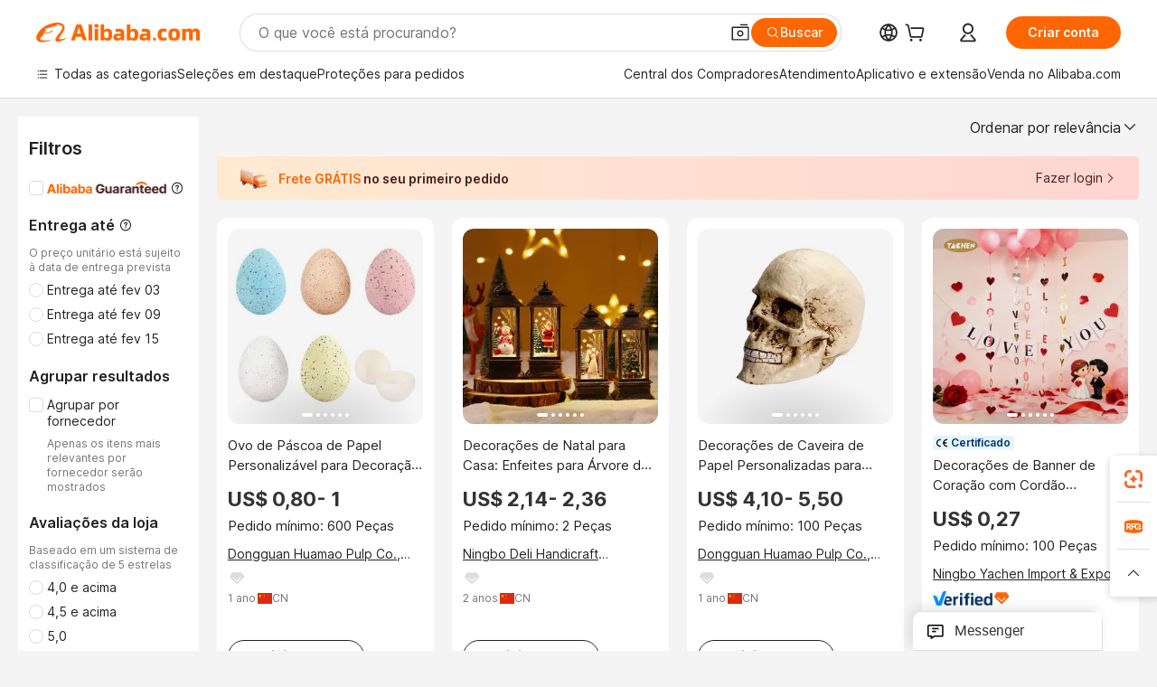

--- FILE ---
content_type: text/html;charset=UTF-8
request_url: https://portuguese.alibaba.com/catalog/other-party-decorations_cid201612201
body_size: 196109
content:
        <!-- tangram:6640 begin-->
        <!-- tangram:7111 begin-->
<!DOCTYPE html>
<html class="rwd" dir="ltr" lang="pt_PT" >
<head>
    <meta name="aplus-auto-exp-duration" content="300" />
    <meta name="aplus-auto-exp-watchdom" content="throttle" />
    <meta name="viewport" content="width=device-width, initial-scale=1" />
    <link rel="dns-prefetch" href="//s.alicdn.com" />
        <link rel="preload" href="https://s.alicdn.com/@img/imgextra/i2/O1CN0153JdbU26g4bILVOyC_!!6000000007690-2-tps-418-58.png" as="image">
        <link rel="shortcut icon" href="//s.alicdn.com/@g/ife/common-icon/0.0.1/icon/favicon-v1.ico" type="image/x-icon" />
    <script>window.__aplus__sse__test=true;window.__icbusearch_timing={};window.__icbusearch_timing.html_start = Date.now();</script>
    <meta content="text/html; charset=utf-8" http-equiv="Content-Type" />
    <title>Alibaba.com</title>
    <meta name="keywords" content="Alibaba.com" />
    <meta name="description" content="Alibaba.com" />
    <meta name="pagetiming-rate" content="9" />
    <meta name="pagetiming-resource-rate" content="4" />
    <meta name="google-translate-customization" content="9de59014edaf3b99-22e1cf3b5ca21786-g00bb439a5e9e5f8f-f"/>
    <meta name="data-spm" content="a2700" />
    <base href="//www.alibaba.com" />
    <script>window.__icbusearch_timing.head_cssjs_start = Date.now();</script>
    <style>*,::before,::after{-webkit-box-sizing:border-box;box-sizing:border-box;border-width:0;border-style:solid;border-color:#e5e7eb;} html,:host{line-height:1.5;-webkit-text-size-adjust:100%;-moz-tab-size:4;-o-tab-size:4;tab-size:4;font-family:Inter,SF Pro Text,Roboto,Helvetica Neue,Helvetica,Tahoma,Arial,PingFang SC,Microsoft YaHei;-webkit-font-feature-settings:normal;font-feature-settings:normal;font-variation-settings:normal;-webkit-tap-highlight-color:transparent;} body{margin:0;line-height:inherit;} a {color: inherit;text-decoration: inherit;}</style>
        <style>.layout-header{height:109px}</style>
            <script>window.__icbusearch_timing.head_cssjs_end = Date.now();</script>




</head>
<body data-spm="galleryofferlist"><script>
  window.__appendAplusByBeacon = (beacon) => {
    let __aplus__Script = document.createElement('script');
    __aplus__Script.setAttribute("exparams",`userid=&aplus&ali_beacon_id=&ali_apache_id=&ali_apache_track=&ali_apache_tracktmp=&eagleeye_traceid=2103246417685747033106499e122f&ip=18%2e216%2e236%2e77&dmtrack_c={${beacon}}&pageid=12d8ec4d21032de91768574704&hn=magellan033003045233%2erg%2dus%2deast%2eus68&asid=AQAAAADwTmppEeodFAAAAAAeF0gX584RYg==`);
    __aplus__Script.setAttribute("id","beacon-aplus");
    __aplus__Script.setAttribute("src","//s.alicdn.com/@g/alilog/??aplus_plugin_icbufront/index.js,mlog/aplus_v2.js");
    document?.body?.insertBefore(__aplus__Script, document?.body?.firstChild);
  }
  !window?.__aplus__sse__test && window.__appendAplusByBeacon("ali%5fresin%5ftrace%3dsearchType%3dorganic%5fsearch%5fproduct%7cbts%5finfo%3dhyperspace%5fmagellan%5fdist%5fmember%5enew%5fversion%2chyperspace%5fpc%5fmerge%5fproduct%5etest%2chyperspace%5fmgellan%5fqipei%5ftable%5eold%5fversion%2chyperspace%5ficbu%5fsearch%5fqpc%5fv4%5enew1%2chyperspace%5ficbu%5fsearch%5fshow%5fstyle%5etest%2chyperspace%5fsearch%5fcountry%5fhide%5etest%2chyperspace%5fbuyer%5fportrait%5fcrowd%5fservice%5etest%7cappGroup%3dmagellan%5fuseast%5fhost%7cspiderRequest%3dfalse%7cpvmi%3d1a3b99285acb44daa9478cfabefb4d0c%7cser%3d1001%7ckw%5ftype%3d0%7csemi%3d0%7cis%5fwaterfall%3d0%7cqpshadingtag%3d%7cqpshadingquery%3d%7ccar%5ffilter%5fshow%3d0%7ccar%5ffilter%5fsearch%3d0%7ccom%5fcert%5ffilter%5fshow%3d0%7ccom%5fcert%5ffilter%5fsearch%3d0%7cpro%5fcert%5ffilter%5fshow%3d0%7cpro%5fcert%5ffilter%5fsearch%3d0%7ccarry%5fflag%3dproduct%7cchange%5fviewtype%3dfalse%7cnewad%5fsimilar%5fproductids%3d%7ctraffic%5fsrc%3d0%7cp%5fsearch%5fpage%5ftype%3dall%7cset%3d3%7csclkid%3d201612201%7cisAtmOnline%3d0%7cis%5fmerge%5fsupplier%3d0%7cis%5fgs%5ffilt%3d0%7cis%5fas%5ffilt%3d0%7cis%5fescrow%5ffilt%3d0%7cis%5fav%5ffilt%3d0%7cis%5fonsite%5fcheck%3d0%7cisGalleryList%3d0%7csn%5fcat%5ftype%3d2%7cse%5fpn%3d1%7cproxy%5fip%3d1%7cse%5frst%3d151988%7cp4pid%3d948d50b2ec7c4a67ba199556217eaa45%7cs%5fabtest%3d01%5fM%5fR%7cbran%5fab%5ftest%3d0%7cis%5ff0%5ftest%3d1%7cpageId%3dab994fa4eb524fa5906f6f26fd034305%7cis%5fchinasuppliers%3d0%7cis%5fbroadquery%3d0%7cindustry%5fid%3d201612201%7ccna%3d7zzxIUwvSGMCAS%2f2gMrSR4s6%7cis%5fcpv%5ffilt%3d0%7cvisitCountry%3dUS%7cshiptoCountry%3dUS%7cpid%3d606%5f0005%5f0201%7ceagleEyeId%3d2103246417685747033106499e122f%7ccnaOrDeviceId%3d7zzxIUwvSGMCAS%2f2gMrSR4s6%7cspTime%3d330%7cbussinessTime%3d88%7cqpDataTime%3d13%7csnTime%3d131%7cviewTime%3d4%7cdataTime%3d27%7cpreTime%3d18%7csku%5fintention%5ftag%3d0%7csku%5fintention%5fexperiment%3d0");
</script>

    <div class="container">
                
                <div id="root">
            <div id="sse-fluent-topbanner" ><!-- Silkworm Render: 2103246417685747033106499e122f --></div>
            <div id="icbu-the-new-header-container" data-ssrversion="4.51.0"><!-- Silkworm Render: 2101d92c17681955675374060e1132 --><div id="icbu-the-new-header-container" class="the-new-header-wrapper"><div id="the-new-header" data-ssr-version="4.51.0" data-tnh-auto-exp="tnh-expose" data-scenes="search-products" style="z-index:9006;position:relative;width:100%;font-size:14px;font-family:Inter,SF Pro Text,Roboto, Helvetica Neue, Helvetica, Tahoma, Arial, PingFang SC,Microsoft YaHei;line-height:18px;background-color:#fff;color:#222;border-bottom:1px solid #ddd;box-sizing:border-box"><div style="min-width:1200px;max-width:1580px;margin:0 auto;padding:0 40px;font-size:14px"><div style="display:flex;align-items:center;justify-content:space-between;height:72px"><div style="display:flex"><div style="z-index:9999;display:flex;flex-shrink:0;width:185px;height:22px;background:url(&#x27;https://s.alicdn.com/@img/imgextra/i1/O1CN01e5zQ2S1cAWz26ivMo_!!6000000003560-2-tps-920-110.png&#x27;) no-repeat 0 0;background-size:auto 22px;cursor:pointer"></div></div></div></div><div style="min-width:1200px;max-width:1580px;height:36px;margin:0 auto;overflow:hidden;font-size:14px"><div style="display:flex;justify-content:space-between;width:100%;height:40px;padding:0 40px;box-sizing:border-box"><div style="display:flex;align-items:center;justify-content:space-between"><div style="display:flex;align-items:center;margin-top:-2px;padding-right:28px;cursor:pointer;padding-left:20px"><div style="position:relative;height:36px">Todas as categorias</div></div><div style="display:flex;align-items:center;margin-top:-2px;padding-right:28px;cursor:pointer;padding-left:0"><div style="position:relative;height:36px">Seleções em destaque</div></div><div style="display:flex;align-items:center;margin-top:-2px;padding-right:0;cursor:pointer;padding-left:0"><div style="position:relative;height:36px">Proteções para pedidos</div></div></div><div style="display:flex;align-items:center;justify-content:space-between"><div style="display:flex;align-items:center;margin-top:-2px;padding-right:28px;cursor:pointer;padding-left:0"><div style="position:relative;height:36px">Central dos Compradores</div></div><div style="display:flex;align-items:center;margin-top:-2px;padding-right:28px;cursor:pointer;padding-left:0"><div style="position:relative;height:36px">Atendimento</div></div><div style="display:flex;align-items:center;margin-top:-2px;padding-right:28px;cursor:pointer;padding-left:0"><div style="position:relative;height:36px">Baixe o aplicativo</div></div><div style="display:flex;align-items:center;margin-top:-2px;padding-right:0;cursor:pointer;padding-left:0"><div style="position:relative;height:36px">Venda no Alibaba.com</div></div></div></div></div></div></div></div>
            <script>window.__icbusearch_timing.header_dom_end = Date.now();</script>
            <link rel="dns-prefetch" href="//is.alicdn.com" />
            <link rel="dns-prefetch" href="//gj.mmstat.com" />
            <link rel="dns-prefetch" href="//dmtracking2.alibaba.com" />
            <link rel="dns-prefetch" href="//us.ynuf.alipay.com" />
            <link rel="dns-prefetch" href="//sc01.alicdn.com" />
            <link rel="dns-prefetch" href="//sc02.alicdn.com" />
            <link rel="dns-prefetch" href="//cloud.video.alibaba.com" />
            
                        
            <script>window.__icbusearch_timing.content_dom_start = Date.now();</script>
            <link rel="stylesheet"  href="https://s.alicdn.com/@g/code/npm/@alife/sc-common-style/2.0.1/??index.css,reset.css" as="style" />
            <link rel="stylesheet"  href="https://s.alicdn.com/@g/icbu-search-assets/cdn-search-products-pc/0.1.259/search-all-sse-ssr-10-topbanner.css"/>
            <link rel="preload" href="https://s.alicdn.com/@g/icbu-search-assets/cdn-search-products-pc/0.1.259/search-all-sse.css" as="style" />
            <script>window.__icbusearch_timing.content_dom_css_end = Date.now();</script>
            
            
<!-- tangram:7111 end-->
                <!-- tangram:531645 begin-->
                            
        
        <script>
            window.__icbusearch_param_searchtext = "";
            window.__icbusearch_mlp_locale = window.__icbusearch_mlp || "pt_PT".toLowerCase();
            window.__icbusearch_mlp_locale_Underscore = "pt_PT";
            window.__icbusearch_mlp__disable_rfq_iframe = false;
        </script>
        <link rel="stylesheet" href="https://s.alicdn.com/@g/icbu-search-assets/cdn-search-products-pc/0.1.259/search-all-sse.css"/>
        
        <link rel="preload" href="//s.alicdn.com/@p/polyfill.min.js?features=default,es2017,es6,fetch,RegeneratorRuntime" crossorigin="anonymous" as="script" type="application/javascript">
        <link rel="preload" href="//s.alicdn.com/@g/code/lib/??react/18.2.0/umd/react.production.min.js,react-dom/18.2.0/umd/react-dom.production.min.js" crossorigin="anonymous" as="script" type="application/javascript">
        <link rel="preload" href="//s.alicdn.com/@g/icbu-search-assets/cdn-search-products-pc/0.1.259/search-header.pure.js" crossorigin="anonymous" as="script" type="application/javascript">
        <link rel="preload" href="//s.alicdn.com/@g/icbu-search-assets/cdn-search-products-pc/0.1.259/search-all-sse-ssr-10-tab-qp.pure.js" crossorigin="anonymous" as="script" type="application/javascript">
        <link rel="preload" href="//s.alicdn.com/@g/icbu-search-assets/cdn-search-products-pc/0.1.259/??search-all-sse-ssr-10-left-filter.pure.js,search-all-sse-ssr-10-footer.pure.js,search-sc-list.pure.js" crossorigin="anonymous" as="script" type="application/javascript">

        

        
        
        

                                
                        <script>window.__page__data_sse10={};</script>
        <div id="icbu-the-body-container">
            <div class="app-organic-search l-main-wrap J-p4p-container font-inter">
                                                <style>#icbu-mini-ad-container .J-p4p-container{padding-top:0}</style>
                <div id="icbu-mini-ad-container">
                                                                                <div id="sse-fluent-tab-qp">
                        
                                                                            <!-- Silkworm Render: 2103246417685747033106499e122f -->                                            </div>
                    <script>window.__page__data_sse10._tab_qp = {"bts":{},"sceneData":{},"r18InfoData":{"needPopUp":false,"saveStatus":false},"r18InfoDataI18nData":{},"i18n":{"multi_suggestion.switch_language_suggestion":"Voc\u00EA est\u00E1 pesquisando em {0}. Para resultados mais precisos, mude {1} ou pesquise em {2}.seu idioma de prefer\u00EAncia","multi_suggestion.switch_language_setting":"seu idioma de prefer\u00EAncia","multi_suggestion.lang":"{\"multi_suggestion.lang.th\":\"tailand\u00EAs\",\"multi_suggestion.lang.ja\":\"japon\u00EAs\",\"multi_suggestion.lang.id\":\"indon\u00E9sio\",\"multi_suggestion.lang.tr\":\"turco\",\"multi_suggestion.lang.nl\":\"holand\u00EAs\",\"multi_suggestion.lang.de\":\"alem\u00E3o\",\"multi_suggestion.lang.hi\":\"hindi\",\"multi_suggestion.lang.ru\":\"russo\",\"multi_suggestion.lang.ko\":\"coreano\",\"multi_suggestion.lang.pt\":\"portugu\u00EAs\",\"multi_suggestion.lang.en\":\"ingl\u00EAs\",\"multi_suggestion.lang.it\":\"italiano\",\"multi_suggestion.lang.fr\":\"franc\u00EAs\",\"multi_suggestion.lang.es\":\"espanhol\",\"multi_suggestion.lang.zh\":\"chin\u00EAs\",\"multi_suggestion.lang.ar\":\"\u00E1rabe\",\"multi_suggestion.lang.vi\":\"vietnamita\"}"}}</script>
                    
                                                                    
                        <div class="app-organic-search-left-main-container_normal">
                            <div class="app-organic-search__main-body">
                                                                                                                                                                        


                                                                                                                                                                                                    <script>window.__icbusearch_timing.preload_offerlist_start = Date.now();</script>
                                                                                                                                                        <link rel="preload" href="//s.alicdn.com/@sc04/kf/Hf167bb1f18db4b8b8750ec89f146affft.jpg_300x300.jpg" as="image">
                                                                                
                                                                                                                    <link rel="preload" href="//s.alicdn.com/@sc04/kf/H392432d7ff1c409a9f4ccb39421aa4e5G.jpg_300x300.jpg" as="image">
                                                                                
                                                                                                                    <link rel="preload" href="//s.alicdn.com/@sc04/kf/Hf250f918bd3240d5831a0883eb6b91f4q.jpg_300x300.jpg" as="image">
                                                                                
                                                                                                                    <link rel="preload" href="//s.alicdn.com/@sc04/kf/Hbf71a1a1da984cbfaaa2a0bd2172016eV.jpg_300x300.jpg" as="image">
                                                                                
                                                                            
                                                                            
                                                                            
                                                                            
                                                                            
                                                                            
                                                                            
                                                                            
                                                                            
                                                                            
                                                                            
                                                                            
                                                                            
                                                                            
                                                                            
                                                                            
                                                                            
                                                                            
                                                                            
                                                                            
                                                                            
                                                                            
                                                                            
                                                                            
                                                                            
                                                                            
                                                                            
                                                                            
                                                                            
                                                                            
                                                                            
                                                                            
                                                                            
                                                                            
                                                                            
                                                                            
                                                                            
                                                                            
                                                                            
                                                                            
                                                                            
                                                                            
                                                                            
                                                                            
                                                                        <script>window.__icbusearch_timing.preload_offerlist_end = Date.now();</script>
                                    
                                                                                                                                                                                                                                                                                                                                                                                                                                                                                                                                                                                                                                                                                                                                                                                                                                                                                                                                                                                                                                                                                                                                                                                                                                                                                                                                                                                                                                                                                                                                                                                                                                                                                                                                                                                                                                                                                                                                                                                                                                                                                                                                                                                                                                                                                                                                                                                                                                                                                                                                                                                                                                                                                                                                                                                                                                                                                                                                                                                                                                                                                                                                                                                                                                                                                                                                                                                                                                                                                                                                                                                                                                                                                                                                                                                                                                                                                                                                                
                                    
                                    
                                                                                                            <script>window.__icbusearch_timing.offerlist_ssr_dom_start = Date.now();</script>
                                                                        <!-- 品牌广告  -->
                                                                                                            <!-- offerlist-ssr: search-all-sse-ssr-10-offerlist-no-ad.pure.js -->

                                    <div id="sse-fluent-offerlist">
                                    <div id="sse-fluent-offerlist-ssr">
                                                                            
                                        
                                        <!-- Silkworm Render: 2103246417685747033106499e122f --><div class="app-organic-search__refine"><div class="refine-filters__result-section"><div class="refine-filters__result-left"><div class=""></div></div><div class="refine-filters__result-right"><div class="filter-order__wrapper"><div class="filter-order refine-filters__filter-order">Ordenar por relevância<svg class="search-icon-font filter-order-panel__icon" aria-hidden="true"><use xlink:href="#icon-up"></use></svg><div class="sort-by-panel filter-order__sort-by-panel"><a class="sort-by-item selected" href="//www.alibaba.com/catalog/Other-Party-Decorations_cid201612201?categoryId=201612201&amp;sortType=&amp;" data-aplus-auto-filter="true" data-params="floorName=orderBy-relevance&amp;filterType=radio&amp;filterValue=true&amp;group=sortType"><span>Ordenar por relevância</span><div class="sort-by-item-checkbox"></div></a><a class="sort-by-item" href="//www.alibaba.com/catalog/Other-Party-Decorations_cid201612201?categoryId=201612201&amp;sortType=prodSold180&amp;" data-aplus-auto-filter="true" data-params="floorName=orderBy-quantity&amp;filterType=radio&amp;filterValue=false&amp;group=sortType"><span>Filtrar por núm. de vendas</span><div class="sort-by-item-checkbox"></div></a></div></div></div></div></div><div class="half-trust-free-shipping__wrapper"><div data-marketing-dotScene="cdn-search-products-pc" data-marketing-modulename="icbu-marketing-assistant-atmosphere" class="marketing-pc-atmosphere mc-box-border mc-relative mc-min-w-[300px] search-free-shipping__inner" style="background:linear-gradient(90deg, #ffead1, #ffd5d1);width:100%;height:48px;border-radius:4px;padding:8px 24px;color:#4B1D1F;cursor:auto"><div class="mc-flex mc-items-center mc-h-full mc-w-full"><img class="mc-flex-shrink-0" src="//s.alicdn.com/@img/imgextra/i3/O1CN01NDkRgy1iRNGWwPxzZ_!!6000000004409-1-tps-196-196.gif" style="width:32px;height:32px;margin-inline-end:12px" alt=""/><span class="mc-flex-1 mc-text-base mc-leading-base mc-font-semibold mc-line-clamp-1" style="font-size:14px;line-height:18px"><span class="mc-align-middle"><span style='color: #FF6600;'>Frete GRÁTIS </span>no seu primeiro pedido</span></span><div class="mc-flex mc-items-center mc-flex-shrink-0" style="margin-inline-start:25px"><div class="mc-flex mc-items-center mc-cursor-pointer"><div class="mc-flex"><span class="mc-text-base mc-leading-base" style="font-size:14px;line-height:18px">Fazer login</span></div><img src="//s.alicdn.com/@img/imgextra/i2/O1CN01hTXhRt1nonbKQJoSr_!!6000000005137-2-tps-48-48.png" style="width:16px;height:16px;margin-inline-start:0" alt="" class="mc-flex-shrink-0 rtl:mc-reverse-rtl-img"/></div></div></div></div></div></div><div class="organic-list app-organic-search-mb-20 viewtype-gallery" data-content="abox-ProductNormalList"><div class="fy23-search-card m-gallery-product-item-v2 J-search-card-wrapper fy23-gallery-card searchx-offer-item" data-ctrdot="1601659235204" data-spm="p_offer" data-aplus-no-clk="false" card-version="0.1.102"><div class="search-card-m-imgarea gallery-card-layout__img"><div class="search-card-e-slider"><div class="search-card-e-slider__wrapper"><a href="https://www.alibaba.com/product-detail/Customizable-Size-Paper-Pulp-Easter-Eggfor_1601659235204.html?s=p" class="search-card-e-slider__link search-card-e-slider__gallery" target="_blank" data-spm="d_image" data-aplus-auto-card-mod="area=imgArea&amp;areaContent=mainImg0&amp;target=detail"><img src="//s.alicdn.com/@sc04/kf/Hf167bb1f18db4b8b8750ec89f146affft.jpg_300x300.jpg" loading="lazy" class="search-card-e-slider__img rank_id_1"/></a><div class="search-card-e-icon__arrow slider-switch-icon__left" aria-hidden="false" data-aplus-auto-card-mod="area=imgArea&amp;areaContent=icon_left"><img class="search-card-e-arrow left" src="https://s.alicdn.com/@img/imgextra/i2/O1CN01nuWJQm1MIkGsaXZ4G_!!6000000001412-55-tps-10-17.svg"/></div><div class="search-card-e-icon__arrow slider-switch-icon__right" aria-hidden="false" data-aplus-auto-card-mod="area=imgArea&amp;areaContent=icon_right"><img class="search-card-e-arrow right" src="https://s.alicdn.com/@img/imgextra/i2/O1CN01nuWJQm1MIkGsaXZ4G_!!6000000001412-55-tps-10-17.svg"/></div><div class="slider-index-wrapper"><div class="slider-index-current"></div><div class="slider-index-index"></div><div class="slider-index-index"></div><div class="slider-index-index"></div><div class="slider-index-index"></div><div class="slider-index-index"></div></div></div></div><div data-fav-id="1601659235204" data-type="product" class="J-favorite-manager-wrap-product" data-aplus-auto-card-mod="area=favorite&amp;areaContent=product&amp;target=interest"></div><div class="search-card-m-compare-trigger" data-aplus-auto-card-mod="area=compare&amp;areaContent=compareAboveImg&amp;target=interest"><div data-pid="1601659235204" data-compare-pid="1601659235204" data-compare="false" searchx-compare="" class="img-area-compare search-card-e-compare__above-photo" style="top:66px"></div></div></div><div class="search-card-info__wrapper"><div class="card-info gallery-card-layout-info"><a href="https://www.alibaba.com/product-detail/Customizable-Size-Paper-Pulp-Easter-Eggfor_1601659235204.html?s=p" target="_blank" class="search-card-e-detail-wrapper"></a><h2 class="search-card-e-title"><a href="https://www.alibaba.com/product-detail/Customizable-Size-Paper-Pulp-Easter-Eggfor_1601659235204.html?s=p" target="_blank" data-spm="d_title" data-aplus-auto-card-mod="area=title&amp;areaContent=2row&amp;target=detail"><span>Ovo de Páscoa de Papel Personalizável para Decoração de Eventos de Páscoa, Lembrancinhas Amigáveis para Crianças</span></a></h2><a href="https://www.alibaba.com/product-detail/Customizable-Size-Paper-Pulp-Easter-Eggfor_1601659235204.html?s=p" target="_blank" class="search-card-e-detail-wrapper" data-spm="d_price"><div class="search-card-e-price-normal margin-bottom-4" data-aplus-auto-card-mod="area=price&amp;areaContent=US$ 0,80- 1&amp;target=detail"><div class="search-card-e-price-main" style="font-size:22px;line-height:30px" data-aplus-auto-card-mod="area=price&amp;areaContent=US$ 0,80- 1&amp;target=detail">US$ 0,80- 1</div></div></a><a href="https://www.alibaba.com/product-detail/Customizable-Size-Paper-Pulp-Easter-Eggfor_1601659235204.html?s=p" target="_blank" class="search-card-e-detail-wrapper gallery-card-info__sales"><div class="search-card-m-sale-features margin-bottom-4"><div class="search-card-m-sale-features__item tow-line" data-aplus-auto-card-mod="area=moq&amp;areaContent=Pedido mínimo: 600 Peças&amp;target=detail">Pedido mínimo: 600 Peças</div></div></a><a href="//paperpulps.en.alibaba.com/pt_PT/company_profile.html" class="search-card-e-company margin-bottom-8" data-aplus-auto-card-mod="area=companyName&amp;areaContent=undefined&amp;target=miniSite" data-spm="d_companyName" target="_blank">Dongguan Huamao Pulp Co., Ltd.</a><div class="search-card-m-decision-info__gallery"><div class="search-card-m-decision-info__gallery-row"><div class="search-card-e-popper__trigger"><a href="//sale.alibaba.com/page/dhvcxfps0" class="search-cards-e-star" target="_blank" data-aplus-auto-card-mod="area=ggs&amp;areaContent=0"><svg class="search-card-e-iconfont" style="width:20px;height:20px;color:#ddd"><use xlink:href="#icon-diamond-large"></use></svg></a></div></div><div class="search-card-m-decision-info__gallery-row"><div class="search-card-e-popper__trigger"><a href="//paperpulps.en.alibaba.com/pt_PT/company_profile.html" target="_blank" class="search-card-e-supplier__year" data-aplus-auto-card-mod="area=supplierYear&amp;areaContent=CN@@1%20ano&amp;target=miniSite"><span><span class="margin-right-2">1 ano</span><div class="search-card-e-country-flag__wrapper"><img loading="lazy" style="width:16px" src="https://s.alicdn.com/@u/mobile/g/common/flags/1.0.0/assets/cn.png" alt="cn"/></div><span>CN</span></span></a></div></div></div></div><div class="search-card-m-action-gallery search-card-m-action-area action-area-layout__horizontal"><div data-aplus-auto-card-mod="area=alitalk&amp;areaContent=chat_button&amp;target=alitalk" class="search-card-e-chat-now action-item"><div class="im-alitalk-container " style="cursor:pointer"><button class="search-card-e-abutton search-card-e-action-abutton search-card-e-abutton-middle"><div class="search-card-e-abutton__content">Chat now</div></button></div></div></div></div><span class="search-card-e-ad ad-position">Ad</span></div><div class="fy23-search-card m-gallery-product-item-v2 J-search-card-wrapper fy23-gallery-card searchx-offer-item" data-ctrdot="1601617635555" data-spm="p_offer" data-aplus-no-clk="false" card-version="0.1.102"><div class="search-card-m-imgarea gallery-card-layout__img"><div class="search-card-e-slider"><div class="search-card-e-slider__wrapper"><a href="https://www.alibaba.com/product-detail/Christmas-Decorations-Home-Furnishings-2025-Christmas_1601617635555.html?s=p" class="search-card-e-slider__link search-card-e-slider__gallery" target="_blank" data-spm="d_image" data-aplus-auto-card-mod="area=imgArea&amp;areaContent=mainImg0&amp;target=detail"><img src="//s.alicdn.com/@sc04/kf/H392432d7ff1c409a9f4ccb39421aa4e5G.jpg_300x300.jpg" loading="lazy" class="search-card-e-slider__img rank_id_2"/></a><div class="search-card-e-icon__arrow slider-switch-icon__left" aria-hidden="false" data-aplus-auto-card-mod="area=imgArea&amp;areaContent=icon_left"><img class="search-card-e-arrow left" src="https://s.alicdn.com/@img/imgextra/i2/O1CN01nuWJQm1MIkGsaXZ4G_!!6000000001412-55-tps-10-17.svg"/></div><div class="search-card-e-icon__arrow slider-switch-icon__right" aria-hidden="false" data-aplus-auto-card-mod="area=imgArea&amp;areaContent=icon_right"><img class="search-card-e-arrow right" src="https://s.alicdn.com/@img/imgextra/i2/O1CN01nuWJQm1MIkGsaXZ4G_!!6000000001412-55-tps-10-17.svg"/></div><div class="slider-index-wrapper"><div class="slider-index-current"></div><div class="slider-index-index"></div><div class="slider-index-index"></div><div class="slider-index-index"></div><div class="slider-index-index"></div><div class="slider-index-index"></div></div></div></div><div data-fav-id="1601617635555" data-type="product" class="J-favorite-manager-wrap-product" data-aplus-auto-card-mod="area=favorite&amp;areaContent=product&amp;target=interest"></div><div class="search-card-m-compare-trigger" data-aplus-auto-card-mod="area=compare&amp;areaContent=compareAboveImg&amp;target=interest"><div data-pid="1601617635555" data-compare-pid="1601617635555" data-compare="false" searchx-compare="" class="img-area-compare search-card-e-compare__above-photo" style="top:66px"></div></div></div><div class="search-card-info__wrapper"><div class="card-info gallery-card-layout-info"><a href="https://www.alibaba.com/product-detail/Christmas-Decorations-Home-Furnishings-2025-Christmas_1601617635555.html?s=p" target="_blank" class="search-card-e-detail-wrapper"></a><h2 class="search-card-e-title"><a href="https://www.alibaba.com/product-detail/Christmas-Decorations-Home-Furnishings-2025-Christmas_1601617635555.html?s=p" target="_blank" data-spm="d_title" data-aplus-auto-card-mod="area=title&amp;areaContent=2row&amp;target=detail"><span>Decorações de Natal para Casa: Enfeites para Árvore de Natal 2025, Presentes de Natal, Lanternas e Luzes de Natal</span></a></h2><a href="https://www.alibaba.com/product-detail/Christmas-Decorations-Home-Furnishings-2025-Christmas_1601617635555.html?s=p" target="_blank" class="search-card-e-detail-wrapper" data-spm="d_price"><div class="search-card-e-price-normal margin-bottom-4" data-aplus-auto-card-mod="area=price&amp;areaContent=US$ 2,14- 2,36&amp;target=detail"><div class="search-card-e-price-main" style="font-size:22px;line-height:30px" data-aplus-auto-card-mod="area=price&amp;areaContent=US$ 2,14- 2,36&amp;target=detail">US$ 2,14- 2,36</div></div></a><a href="https://www.alibaba.com/product-detail/Christmas-Decorations-Home-Furnishings-2025-Christmas_1601617635555.html?s=p" target="_blank" class="search-card-e-detail-wrapper gallery-card-info__sales"><div class="search-card-m-sale-features margin-bottom-4"><div class="search-card-m-sale-features__item tow-line" data-aplus-auto-card-mod="area=moq&amp;areaContent=Pedido mínimo: 2 Peças&amp;target=detail">Pedido mínimo: 2 Peças</div></div></a><a href="//darwoo.en.alibaba.com/pt_PT/company_profile.html" class="search-card-e-company margin-bottom-8" data-aplus-auto-card-mod="area=companyName&amp;areaContent=undefined&amp;target=miniSite" data-spm="d_companyName" target="_blank">Ningbo Deli Handicraft Manufacturing Co., Ltd.</a><div class="search-card-m-decision-info__gallery"><div class="search-card-m-decision-info__gallery-row"><div class="search-card-e-popper__trigger"><a href="//sale.alibaba.com/page/dhvcxfps0" class="search-cards-e-star" target="_blank" data-aplus-auto-card-mod="area=ggs&amp;areaContent=0"><svg class="search-card-e-iconfont" style="width:20px;height:20px;color:#ddd"><use xlink:href="#icon-diamond-large"></use></svg></a></div></div><div class="search-card-m-decision-info__gallery-row"><div class="search-card-e-popper__trigger"><a href="//darwoo.en.alibaba.com/pt_PT/company_profile.html" target="_blank" class="search-card-e-supplier__year" data-aplus-auto-card-mod="area=supplierYear&amp;areaContent=CN@@2%20anos&amp;target=miniSite"><span><span class="margin-right-2">2 anos</span><div class="search-card-e-country-flag__wrapper"><img loading="lazy" style="width:16px" src="https://s.alicdn.com/@u/mobile/g/common/flags/1.0.0/assets/cn.png" alt="cn"/></div><span>CN</span></span></a></div></div></div></div><div class="search-card-m-action-gallery search-card-m-action-area action-area-layout__horizontal"><div data-aplus-auto-card-mod="area=alitalk&amp;areaContent=chat_button&amp;target=alitalk" class="search-card-e-chat-now action-item"><div class="im-alitalk-container " style="cursor:pointer"><button class="search-card-e-abutton search-card-e-action-abutton search-card-e-abutton-middle"><div class="search-card-e-abutton__content">Chat now</div></button></div></div></div></div><span class="search-card-e-ad ad-position">Ad</span></div><div class="fy23-search-card m-gallery-product-item-v2 J-search-card-wrapper fy23-gallery-card searchx-offer-item" data-ctrdot="1601634508031" data-spm="p_offer" data-aplus-no-clk="false" card-version="0.1.102"><div class="search-card-m-imgarea gallery-card-layout__img"><div class="search-card-e-slider"><div class="search-card-e-slider__wrapper"><a href="https://www.alibaba.com/product-detail/Custom-Halloween-Paper-Pulp-Skull-Decorations_1601634508031.html?s=p" class="search-card-e-slider__link search-card-e-slider__gallery" target="_blank" data-spm="d_image" data-aplus-auto-card-mod="area=imgArea&amp;areaContent=mainImg0&amp;target=detail"><img src="//s.alicdn.com/@sc04/kf/Hf250f918bd3240d5831a0883eb6b91f4q.jpg_300x300.jpg" loading="lazy" class="search-card-e-slider__img rank_id_3"/></a><div class="search-card-e-icon__arrow slider-switch-icon__left" aria-hidden="false" data-aplus-auto-card-mod="area=imgArea&amp;areaContent=icon_left"><img class="search-card-e-arrow left" src="https://s.alicdn.com/@img/imgextra/i2/O1CN01nuWJQm1MIkGsaXZ4G_!!6000000001412-55-tps-10-17.svg"/></div><div class="search-card-e-icon__arrow slider-switch-icon__right" aria-hidden="false" data-aplus-auto-card-mod="area=imgArea&amp;areaContent=icon_right"><img class="search-card-e-arrow right" src="https://s.alicdn.com/@img/imgextra/i2/O1CN01nuWJQm1MIkGsaXZ4G_!!6000000001412-55-tps-10-17.svg"/></div><div class="slider-index-wrapper"><div class="slider-index-current"></div><div class="slider-index-index"></div><div class="slider-index-index"></div><div class="slider-index-index"></div><div class="slider-index-index"></div><div class="slider-index-index"></div></div></div></div><div data-fav-id="1601634508031" data-type="product" class="J-favorite-manager-wrap-product" data-aplus-auto-card-mod="area=favorite&amp;areaContent=product&amp;target=interest"></div><div class="search-card-m-compare-trigger" data-aplus-auto-card-mod="area=compare&amp;areaContent=compareAboveImg&amp;target=interest"><div data-pid="1601634508031" data-compare-pid="1601634508031" data-compare="false" searchx-compare="" class="img-area-compare search-card-e-compare__above-photo" style="top:66px"></div></div></div><div class="search-card-info__wrapper"><div class="card-info gallery-card-layout-info"><a href="https://www.alibaba.com/product-detail/Custom-Halloween-Paper-Pulp-Skull-Decorations_1601634508031.html?s=p" target="_blank" class="search-card-e-detail-wrapper"></a><h2 class="search-card-e-title"><a href="https://www.alibaba.com/product-detail/Custom-Halloween-Paper-Pulp-Skull-Decorations_1601634508031.html?s=p" target="_blank" data-spm="d_title" data-aplus-auto-card-mod="area=title&amp;areaContent=2row&amp;target=detail"><span>Decorações de Caveira de Papel Personalizadas para Halloween, Decoração Personalizável para Casa e Escritório</span></a></h2><a href="https://www.alibaba.com/product-detail/Custom-Halloween-Paper-Pulp-Skull-Decorations_1601634508031.html?s=p" target="_blank" class="search-card-e-detail-wrapper" data-spm="d_price"><div class="search-card-e-price-normal margin-bottom-4" data-aplus-auto-card-mod="area=price&amp;areaContent=US$ 4,10- 5,50&amp;target=detail"><div class="search-card-e-price-main" style="font-size:22px;line-height:30px" data-aplus-auto-card-mod="area=price&amp;areaContent=US$ 4,10- 5,50&amp;target=detail">US$ 4,10- 5,50</div></div></a><a href="https://www.alibaba.com/product-detail/Custom-Halloween-Paper-Pulp-Skull-Decorations_1601634508031.html?s=p" target="_blank" class="search-card-e-detail-wrapper gallery-card-info__sales"><div class="search-card-m-sale-features margin-bottom-4"><div class="search-card-m-sale-features__item tow-line" data-aplus-auto-card-mod="area=moq&amp;areaContent=Pedido mínimo: 100 Peças&amp;target=detail">Pedido mínimo: 100 Peças</div></div></a><a href="//paperpulps.en.alibaba.com/pt_PT/company_profile.html" class="search-card-e-company margin-bottom-8" data-aplus-auto-card-mod="area=companyName&amp;areaContent=undefined&amp;target=miniSite" data-spm="d_companyName" target="_blank">Dongguan Huamao Pulp Co., Ltd.</a><div class="search-card-m-decision-info__gallery"><div class="search-card-m-decision-info__gallery-row"><div class="search-card-e-popper__trigger"><a href="//sale.alibaba.com/page/dhvcxfps0" class="search-cards-e-star" target="_blank" data-aplus-auto-card-mod="area=ggs&amp;areaContent=0"><svg class="search-card-e-iconfont" style="width:20px;height:20px;color:#ddd"><use xlink:href="#icon-diamond-large"></use></svg></a></div></div><div class="search-card-m-decision-info__gallery-row"><div class="search-card-e-popper__trigger"><a href="//paperpulps.en.alibaba.com/pt_PT/company_profile.html" target="_blank" class="search-card-e-supplier__year" data-aplus-auto-card-mod="area=supplierYear&amp;areaContent=CN@@1%20ano&amp;target=miniSite"><span><span class="margin-right-2">1 ano</span><div class="search-card-e-country-flag__wrapper"><img loading="lazy" style="width:16px" src="https://s.alicdn.com/@u/mobile/g/common/flags/1.0.0/assets/cn.png" alt="cn"/></div><span>CN</span></span></a></div></div></div></div><div class="search-card-m-action-gallery search-card-m-action-area action-area-layout__horizontal"><div data-aplus-auto-card-mod="area=alitalk&amp;areaContent=chat_button&amp;target=alitalk" class="search-card-e-chat-now action-item"><div class="im-alitalk-container " style="cursor:pointer"><button class="search-card-e-abutton search-card-e-action-abutton search-card-e-abutton-middle"><div class="search-card-e-abutton__content">Chat now</div></button></div></div></div></div><span class="search-card-e-ad ad-position">Ad</span></div><div class="fy23-search-card m-gallery-product-item-v2 J-search-card-wrapper fy23-gallery-card searchx-offer-item" data-ctrdot="1601672327876" data-spm="p_offer" data-aplus-no-clk="false" card-version="0.1.102"><div class="search-card-m-imgarea gallery-card-layout__img"><div class="search-card-e-slider"><div class="search-card-e-slider__wrapper"><a href="https://www.alibaba.com/product-detail/YACHEN-Red-Hearts-Hanging-String-I_1601672327876.html?s=p" class="search-card-e-slider__link search-card-e-slider__gallery" target="_blank" data-spm="d_image" data-aplus-auto-card-mod="area=imgArea&amp;areaContent=mainImg0&amp;target=detail"><img src="//s.alicdn.com/@sc04/kf/Hbf71a1a1da984cbfaaa2a0bd2172016eV.jpg_300x300.jpg" loading="lazy" class="search-card-e-slider__img rank_id_4"/></a><div class="search-card-e-icon__arrow slider-switch-icon__left" aria-hidden="false" data-aplus-auto-card-mod="area=imgArea&amp;areaContent=icon_left"><img class="search-card-e-arrow left" src="https://s.alicdn.com/@img/imgextra/i2/O1CN01nuWJQm1MIkGsaXZ4G_!!6000000001412-55-tps-10-17.svg"/></div><div class="search-card-e-icon__arrow slider-switch-icon__right" aria-hidden="false" data-aplus-auto-card-mod="area=imgArea&amp;areaContent=icon_right"><img class="search-card-e-arrow right" src="https://s.alicdn.com/@img/imgextra/i2/O1CN01nuWJQm1MIkGsaXZ4G_!!6000000001412-55-tps-10-17.svg"/></div><div class="slider-index-wrapper"><div class="slider-index-current"></div><div class="slider-index-index"></div><div class="slider-index-index"></div><div class="slider-index-index"></div><div class="slider-index-index"></div><div class="slider-index-index"></div></div></div></div><div data-fav-id="1601672327876" data-type="product" class="J-favorite-manager-wrap-product" data-aplus-auto-card-mod="area=favorite&amp;areaContent=product&amp;target=interest"></div><div class="search-card-m-compare-trigger" data-aplus-auto-card-mod="area=compare&amp;areaContent=compareAboveImg&amp;target=interest"><div data-pid="1601672327876" data-compare-pid="1601672327876" data-compare="false" searchx-compare="" class="img-area-compare search-card-e-compare__above-photo" style="top:66px"></div></div></div><div class="search-card-info__wrapper"><div class="card-info gallery-card-layout-info"><a href="https://www.alibaba.com/product-detail/YACHEN-Red-Hearts-Hanging-String-I_1601672327876.html?s=p" target="_blank" class="search-card-e-detail-wrapper"><div class="search-card-m-product-features search-card-m-product-features-gallery"><div class="search-card-m-product-features_row"><div class="search-card-m-product-features__productIcon fy23-card-feature-cert-enhanced" data-aplus-auto-card-mod="area=productIcon&amp;areaContent=CE&amp;target=detail"><div class="fy23-card-feature-cert-wrapper"><div class="search-card-e-icon__certification-wrapper enhance-certs___certification-wrapper"><img src="//s.alicdn.com/@sc04/kf/Hdbbb6a106e8d4515be692063768d8fd4J.png_100x100.png" alt="CE" loading="lazy" class="search-card-e-icon__certification" style="height:12px"/></div><span class="enhance-certs___certification-wrapper certified">certified</span></div></div></div></div></a><h2 class="search-card-e-title"><a href="https://www.alibaba.com/product-detail/YACHEN-Red-Hearts-Hanging-String-I_1601672327876.html?s=p" target="_blank" data-spm="d_title" data-aplus-auto-card-mod="area=title&amp;areaContent=2row&amp;target=detail"><span>Decorações de Banner de Coração com Cordão Suspenso YACHEN, I Love You, Guirlanda de Coração para Casamento e Aniversário</span></a></h2><a href="https://www.alibaba.com/product-detail/YACHEN-Red-Hearts-Hanging-String-I_1601672327876.html?s=p" target="_blank" class="search-card-e-detail-wrapper" data-spm="d_price"><div class="search-card-e-price-normal margin-bottom-4" data-aplus-auto-card-mod="area=price&amp;areaContent=US$ 0,27&amp;target=detail"><div class="search-card-e-price-main" style="font-size:22px;line-height:30px" data-aplus-auto-card-mod="area=price&amp;areaContent=US$ 0,27&amp;target=detail">US$ 0,27</div></div></a><a href="https://www.alibaba.com/product-detail/YACHEN-Red-Hearts-Hanging-String-I_1601672327876.html?s=p" target="_blank" class="search-card-e-detail-wrapper gallery-card-info__sales"><div class="search-card-m-sale-features margin-bottom-4"><div class="search-card-m-sale-features__item tow-line" data-aplus-auto-card-mod="area=moq&amp;areaContent=Pedido mínimo: 100 Peças&amp;target=detail">Pedido mínimo: 100 Peças</div></div></a><a href="//yachenparty.en.alibaba.com/pt_PT/company_profile.html" class="search-card-e-company margin-bottom-8" data-aplus-auto-card-mod="area=companyName&amp;areaContent=undefined&amp;target=miniSite" data-spm="d_companyName" target="_blank">Ningbo Yachen Import &amp; Export Co., Ltd.</a><div class="search-card-m-decision-info__gallery"><div class="search-card-m-decision-info__gallery-row"><div class="search-card-e-popper__trigger"><a href="https://sale.alibaba.com/p/d7v3mp6m3" target="_blank" class="verified-supplier-icon__wrapper" data-aplus-auto-card-mod="area=verified&amp;areaContent=verified"><img src="https://s.alicdn.com/@sc01/kf/H58367af07b91408ab045a753e6b0c41av.png" loading="lazy" class="verified-supplier-icon" style="height:16px"/></a></div><div class="search-card-e-popper__trigger"><a href="//sale.alibaba.com/page/dhvcxfps0" class="search-cards-e-star" target="_blank" data-aplus-auto-card-mod="area=ggs&amp;areaContent=1"><svg class="search-card-e-iconfont" style="width:20px;height:20px;color:#f60"><use xlink:href="#icon-diamond-large"></use></svg></a></div></div><div class="search-card-m-decision-info__gallery-row"><div class="search-card-e-popper__trigger"><a href="//yachenparty.en.alibaba.com/pt_PT/company_profile.html" target="_blank" class="search-card-e-supplier__year" data-aplus-auto-card-mod="area=supplierYear&amp;areaContent=CN@@7%20anos&amp;target=miniSite"><span><span class="margin-right-2">7 anos</span><div class="search-card-e-country-flag__wrapper"><img loading="lazy" style="width:16px" src="https://s.alicdn.com/@u/mobile/g/common/flags/1.0.0/assets/cn.png" alt="cn"/></div><span>CN</span></span></a></div><div class="search-card-e-popper__trigger"><a href="https://www.alibaba.com/product-detail/YACHEN-Red-Hearts-Hanging-String-I_1601672327876.html?s=p" target="_blank" class="search-card-e-detail-wrapper"><span class="search-card-e-review" data-aplus-auto-card-mod="area=review&amp;areaContent=5.0@@16&amp;target=detail"><span>5.0</span>/5.0 (<span class="">16</span>)</span></a></div></div></div></div><div class="search-card-m-action-gallery search-card-m-action-area action-area-layout__horizontal"><div data-aplus-auto-card-mod="area=alitalk&amp;areaContent=chat_button&amp;target=alitalk" class="search-card-e-chat-now action-item"><div class="im-alitalk-container " style="cursor:pointer"><button class="search-card-e-abutton search-card-e-action-abutton search-card-e-abutton-middle"><div class="search-card-e-abutton__content">Chat now</div></button></div></div></div></div><span class="search-card-e-ad ad-position">Ad</span></div></div>                                        
                                                                        </div>
                                    <div id="sse-fluent-offerlist-csr"></div>
                                    </div>
                                    <script defer src="//s.alicdn.com/@g/icbu-search-assets/cdn-search-products-pc/0.1.259/search-all-sse-ssr-10-offerlist-no-ad.pure.js" crossorigin="anonymous"></script>
                                    <script>window.__icbusearch_timing.offerlist_ssr_dom_end = Date.now();</script>
                                    <script>window.__icbusearch_timing.offerlist_ssr_with_preload = window.__icbusearch_timing.offerlist_ssr_dom_end - window.__icbusearch_timing.preload_offerlist_end;</script>
                                                                                        </div>

                            <script>window.__icbusearch_timing.offerlist_aplus_start = Date.now();</script>
                            <script> !!(window?.__appendAplusByBeacon) && window.__appendAplusByBeacon("")</script>
                            <script>window.__icbusearch_timing.offerlist_aplus_end = Date.now();window.__icbusearch_timing.offerlist_aplus_load = window.__icbusearch_timing.offerlist_aplus_end - window.__icbusearch_timing.offerlist_aplus_start;</script>

                                                        <script>window.__icbusearch_timing.left_filter_start = Date.now();</script>
                            <div class="app-organic-search__left-body" id="sse-fluent-left-filters">
                                                                                                    <!-- Silkworm Render: 2103246417685747033106499e122f --><div class="searchx-filter-wrapper" filter-version="0.5.1"><div data-spm="leftFilter" class="searchx-left-filter"><div class="searchx-left-filter-title">Filtros</div><div class="left-filter-group group-id_pin"><div class="left-filter-group-content"><div class="searchx-filter-item left-filter-group-item top-filter-group-item"><a href="//www.alibaba.com/catalog/Other-Party-Decorations_cid201612201?categoryId=201612201&amp;halfTrust=true&amp;" class="searchx-filter-item_link" data-aplus-auto-filter="true" data-spm="d_filter" data-params="floorName=halfTrust-true&amp;filterType=switch&amp;filterValue=false&amp;group=pin"><div class="filter-item-icon__wrapper"><div class="filter-item-icon checkbox-icon"></div></div><div class="searchx-filter-item__content"><img style="width:132px" src="https://s.alicdn.com/@img/imgextra/i2/O1CN01uSMePk1zXe4Ya4Z4r_!!6000000006724-2-tps-265-32.png?webp=close" loading="lazy" class="pure-icon"/><span class="searchx-filter-item__label"></span></div></a><iframe style="position:fixed;inset:0;width:100vw;height:100vh;border:none;z-index:100000;display:none" src=""></iframe></div></div></div><div class="left-filter-group group-id_deliveryBy"><div class="filter-group-title"><div class="filter-group-title__inner">Entrega até</div></div><div class="left-filter-group-desc">O preço unitário está sujeito à data de entrega prevista</div><div class="left-filter-group-content"><div class="searchx-filter-item left-filter-group-item"><a href="//www.alibaba.com/catalog/Other-Party-Decorations_cid201612201?categoryId=201612201&amp;deliveryDay=18&amp;" class="searchx-filter-item_link" data-aplus-auto-filter="true" data-spm="d_filter" data-params="floorName=deliveryDay-18&amp;filterType=radio&amp;filterValue=false&amp;group=deliveryBy"><div class="filter-item-icon__wrapper"><div class="filter-item-icon radio-icon"></div></div><div class="searchx-filter-item__content"><span class="searchx-filter-item__label">Entrega até fev 03</span></div></a></div><div class="searchx-filter-item left-filter-group-item"><a href="//www.alibaba.com/catalog/Other-Party-Decorations_cid201612201?categoryId=201612201&amp;deliveryDay=24&amp;" class="searchx-filter-item_link" data-aplus-auto-filter="true" data-spm="d_filter" data-params="floorName=deliveryDay-24&amp;filterType=radio&amp;filterValue=false&amp;group=deliveryBy"><div class="filter-item-icon__wrapper"><div class="filter-item-icon radio-icon"></div></div><div class="searchx-filter-item__content"><span class="searchx-filter-item__label">Entrega até fev 09</span></div></a></div><div class="searchx-filter-item left-filter-group-item"><a href="//www.alibaba.com/catalog/Other-Party-Decorations_cid201612201?categoryId=201612201&amp;deliveryDay=30&amp;" class="searchx-filter-item_link" data-aplus-auto-filter="true" data-spm="d_filter" data-params="floorName=deliveryDay-30&amp;filterType=radio&amp;filterValue=false&amp;group=deliveryBy"><div class="filter-item-icon__wrapper"><div class="filter-item-icon radio-icon"></div></div><div class="searchx-filter-item__content"><span class="searchx-filter-item__label">Entrega até fev 15</span></div></a></div></div></div><div class="left-filter-group group-id_mergeResult"><div class="filter-group-title"><div class="filter-group-title__inner">Agrupar resultados</div></div><div class="left-filter-group-content"><div class="searchx-filter-item left-filter-group-item"><a href="//www.alibaba.com/catalog/Other-Party-Decorations_cid201612201?categoryId=201612201&amp;mergeResult=true&amp;" class="searchx-filter-item_link" data-aplus-auto-filter="true" data-spm="d_filter" data-params="floorName=null-merge_result&amp;filterType=switch&amp;filterValue=false&amp;group=mergeResult"><div class="filter-item-icon__wrapper"><div class="filter-item-icon checkbox-icon"></div></div><div class="searchx-filter-item__content"><span class="searchx-filter-item__label">Agrupar por fornecedor</span></div></a><div class="searchx-filter-item_bottom">Apenas os itens mais relevantes por fornecedor serão mostrados</div></div></div></div><div class="left-filter-group group-id_review"><div class="filter-group-title"><div class="filter-group-title__inner">Avaliações da loja</div></div><div class="left-filter-group-desc">Baseado em um sistema de classificação de 5 estrelas</div><div class="left-filter-group-content has-scroll"><div class="searchx-filter-item left-filter-group-item"><a href="//www.alibaba.com/catalog/Other-Party-Decorations_cid201612201?categoryId=201612201&amp;reviewScore=4&amp;" class="searchx-filter-item_link" data-aplus-auto-filter="true" data-spm="d_filter" data-params="floorName=null-4&amp;filterType=radio&amp;filterValue=false&amp;group=review"><div class="filter-item-icon__wrapper"><div class="filter-item-icon radio-icon"></div></div><div class="searchx-filter-item__content"><span class="searchx-filter-item__label">4,0 e acima</span></div></a></div><div class="searchx-filter-item left-filter-group-item"><a href="//www.alibaba.com/catalog/Other-Party-Decorations_cid201612201?categoryId=201612201&amp;reviewScore=4.5&amp;" class="searchx-filter-item_link" data-aplus-auto-filter="true" data-spm="d_filter" data-params="floorName=null-4.5&amp;filterType=radio&amp;filterValue=false&amp;group=review"><div class="filter-item-icon__wrapper"><div class="filter-item-icon radio-icon"></div></div><div class="searchx-filter-item__content"><span class="searchx-filter-item__label">4,5 e acima</span></div></a></div><div class="searchx-filter-item left-filter-group-item"><a href="//www.alibaba.com/catalog/Other-Party-Decorations_cid201612201?categoryId=201612201&amp;reviewScore=5&amp;" class="searchx-filter-item_link" data-aplus-auto-filter="true" data-spm="d_filter" data-params="floorName=null-5&amp;filterType=radio&amp;filterValue=false&amp;group=review"><div class="filter-item-icon__wrapper"><div class="filter-item-icon radio-icon"></div></div><div class="searchx-filter-item__content"><span class="searchx-filter-item__label">5,0</span></div></a></div></div></div><div class="filter-group-category__breadcrumb"><div class="filter-group-title"><div class="filter-group-title__inner">VOCÊ ESTÁ EM</div></div><div class="filter-group-category__list"><span class="breadcrumb-item" style="display:flex;padding-left:0"><span class="breadcrumb-icon">&lt;</span><div class="searchx-filter-item category-item"><a href="//www.alibaba.com" class="searchx-filter-item_link" data-aplus-auto-filter="true" data-spm="d_filter" data-params="floorName=l-category&amp;filterType=radio&amp;filterValue=null-null&amp;group=category"><div class="searchx-filter-item__content"><span class="searchx-filter-item__label">Todos os Produtos</span></div></a></div></span><span class="breadcrumb-item" style="display:flex;padding-left:6px"><span class="breadcrumb-icon">&lt;</span><div class="searchx-filter-item category-item"><a href="//www.alibaba.com/catalog/Home-%26-Garden_cid15?viewType=null" class="searchx-filter-item_link" data-aplus-auto-filter="true" data-spm="d_filter" data-params="floorName=l-category&amp;filterType=radio&amp;filterValue=null-15&amp;group=category"><div class="searchx-filter-item__content"><span class="searchx-filter-item__label">Casa e Jardim</span></div></a></div></span><span class="breadcrumb-item" style="display:flex;padding-left:12px"><span class="breadcrumb-icon">&lt;</span><div class="searchx-filter-item category-item"><a href="//www.alibaba.com/catalog/Festive-%26-Party-Supplies_cid100001824?viewType=null" class="searchx-filter-item_link" data-aplus-auto-filter="true" data-spm="d_filter" data-params="floorName=l-category&amp;filterType=radio&amp;filterValue=null-100001824&amp;group=category"><div class="searchx-filter-item__content"><span class="searchx-filter-item__label">Artigos para Festas e Eventos</span></div></a></div></span><span class="breadcrumb-item" style="display:flex;padding-left:18px"><span class="breadcrumb-icon">&lt;</span><div class="searchx-filter-item category-item"><a href="//www.alibaba.com/catalog/Party-%26-Holiday-Supplies_cid201606903?viewType=null" class="searchx-filter-item_link" data-aplus-auto-filter="true" data-spm="d_filter" data-params="floorName=l-category&amp;filterType=radio&amp;filterValue=null-201606903&amp;group=category"><div class="searchx-filter-item__content"><span class="searchx-filter-item__label">Artigos para Festas e Comemorações</span></div></a></div></span><span class="breadcrumb-item checked" style="display:flex;padding-left:24px"><div class="searchx-filter-item checked category-item"><a href="//www.alibaba.com/catalog/Other-Party-Decorations_cid201612201?viewType=null" class="searchx-filter-item_link" data-aplus-auto-filter="true" data-spm="d_filter" data-params="floorName=l-category&amp;filterType=radio&amp;filterValue=null-201612201&amp;group=category"><div class="searchx-filter-item__content"><span class="searchx-filter-item__label">Outras Decorações para Festas</span></div></a></div></span></div></div><div class="filter-price-group"><div class="filter-group-title"><div class="filter-group-title__inner">Preço</div></div><div class="filter-price-group__content"><div class="left-filter-input__wrapper price-input pricef"><input class="left-filter-input" type="text" placeholder="Min." value=""/></div>-<div class="left-filter-input__wrapper price-input pricet"><input class="left-filter-input" type="text" placeholder="Max." value=""/></div><a class="filter-button price-ok" href="//www.alibaba.com/catalog/Other-Party-Decorations_cid201612201?categoryId=201612201&amp;&amp;pricef=&amp;pricet=" target="_self" data-aplus-auto-filter="true" data-params="floorName=l-price&amp;filterValue=start:@@end:&amp;filterType=radio&amp;group=price"><div>OK</div></a></div></div><div class="filter-moq-group"><div class="filter-group-title"><div class="filter-group-title__inner">Quantidade mín.</div></div><div class="filter-moq-group__content"><div class="left-filter-input__wrapper moq-input"><input class="left-filter-input" type="text" value=""/></div><a class="filter-button moq-ok" href="//www.alibaba.com/catalog/Other-Party-Decorations_cid201612201?categoryId=201612201&amp;&amp;moqf=MOQF&amp;moqt=MOQT" target="_self" data-aplus-auto-filter="true" data-params="floorName=l-minOrder&amp;filterType=radio&amp;filterValue=&amp;group=moq"><div>OK</div></a></div></div><div class="left-filter-group group-id_supplier_country"><div class="filter-group-title"><div class="filter-group-title__inner">País/Região do fornecedor</div></div><div class="left-filter-input__wrapper left-filter-group-search"><img class="left-filter-input__icon" src="//s.alicdn.com/@img/imgextra/i4/O1CN01tpLHle1kV9ewI3cRb_!!6000000004688-55-tps-20-20.svg?webp=false" loading="lazy"/><input class="left-filter-input" type="text" placeholder="Pesquisar" value=""/></div><div class="left-filter-group-content has-scroll"><div class="searchx-filter-item left-filter-group-item"><a href="//www.alibaba.com/catalog/Other-Party-Decorations_cid201612201?categoryId=201612201&amp;country=CN&amp;" class="searchx-filter-item_link" data-aplus-auto-filter="true" data-spm="d_filter" data-params="floorName=country-CN&amp;filterType=switch&amp;filterValue=false&amp;group=supplier_country"><div class="filter-item-icon__wrapper"><div class="filter-item-icon checkbox-icon"></div></div><div class="searchx-filter-item__content"><img src="https://s.alicdn.com/@u/mobile/g/common/flags/1.0.0/assets/cn.png" loading="lazy" class="name-left-icon"/><span class="searchx-filter-item__label">China</span></div></a></div></div></div><div class="cpv-groups"><div class="left-filter-group layout-group group-id_100969398818"><div class="filter-group-title"><div class="filter-group-title__inner">Ocasião</div></div><div class="left-filter-group-content has-scroll"><div class="searchx-filter-item left-filter-group-item"><a href="//www.alibaba.com/catalog/Other-Party-Decorations_cid201612201?categoryId=201612201&amp;knowledgeGraphId=100969398818-346111260217&amp;" class="searchx-filter-item_link" data-aplus-auto-filter="true" data-spm="d_filter" data-params="floorName=knowledgeGraphId-346111260217&amp;filterType=switch&amp;filterValue=false&amp;group=100969398818"><div class="filter-item-icon__wrapper"><div class="filter-item-icon checkbox-icon"></div></div><div class="searchx-filter-item__content"><span class="searchx-filter-item__label">Halloween</span></div></a></div><div class="searchx-filter-item left-filter-group-item"><a href="//www.alibaba.com/catalog/Other-Party-Decorations_cid201612201?categoryId=201612201&amp;knowledgeGraphId=100969398818-747671054230&amp;" class="searchx-filter-item_link" data-aplus-auto-filter="true" data-spm="d_filter" data-params="floorName=knowledgeGraphId-747671054230&amp;filterType=switch&amp;filterValue=false&amp;group=100969398818"><div class="filter-item-icon__wrapper"><div class="filter-item-icon checkbox-icon"></div></div><div class="searchx-filter-item__content"><span class="searchx-filter-item__label">Aniversário</span></div></a></div><div class="searchx-filter-item left-filter-group-item"><a href="//www.alibaba.com/catalog/Other-Party-Decorations_cid201612201?categoryId=201612201&amp;knowledgeGraphId=100969398818-830698963768&amp;" class="searchx-filter-item_link" data-aplus-auto-filter="true" data-spm="d_filter" data-params="floorName=knowledgeGraphId-830698963768&amp;filterType=switch&amp;filterValue=false&amp;group=100969398818"><div class="filter-item-icon__wrapper"><div class="filter-item-icon checkbox-icon"></div></div><div class="searchx-filter-item__content"><span class="searchx-filter-item__label">Natal</span></div></a></div><div class="searchx-filter-item left-filter-group-item"><a href="//www.alibaba.com/catalog/Other-Party-Decorations_cid201612201?categoryId=201612201&amp;knowledgeGraphId=100969398818-554620576734&amp;" class="searchx-filter-item_link" data-aplus-auto-filter="true" data-spm="d_filter" data-params="floorName=knowledgeGraphId-554620576734&amp;filterType=switch&amp;filterValue=false&amp;group=100969398818"><div class="filter-item-icon__wrapper"><div class="filter-item-icon checkbox-icon"></div></div><div class="searchx-filter-item__content"><span class="searchx-filter-item__label">Ano Novo</span></div></a></div><div class="searchx-filter-item left-filter-group-item"><a href="//www.alibaba.com/catalog/Other-Party-Decorations_cid201612201?categoryId=201612201&amp;knowledgeGraphId=100969398818-238226653067&amp;" class="searchx-filter-item_link" data-aplus-auto-filter="true" data-spm="d_filter" data-params="floorName=knowledgeGraphId-238226653067&amp;filterType=switch&amp;filterValue=false&amp;group=100969398818"><div class="filter-item-icon__wrapper"><div class="filter-item-icon checkbox-icon"></div></div><div class="searchx-filter-item__content"><span class="searchx-filter-item__label">Casamento</span></div></a></div><div class="searchx-filter-item left-filter-group-item"><a href="//www.alibaba.com/catalog/Other-Party-Decorations_cid201612201?categoryId=201612201&amp;knowledgeGraphId=100969398818-805877693907&amp;" class="searchx-filter-item_link" data-aplus-auto-filter="true" data-spm="d_filter" data-params="floorName=knowledgeGraphId-805877693907&amp;filterType=switch&amp;filterValue=false&amp;group=100969398818"><div class="filter-item-icon__wrapper"><div class="filter-item-icon checkbox-icon"></div></div><div class="searchx-filter-item__content"><span class="searchx-filter-item__label">Ano Novo Chinês</span></div></a></div><div class="searchx-filter-item left-filter-group-item"><a href="//www.alibaba.com/catalog/Other-Party-Decorations_cid201612201?categoryId=201612201&amp;knowledgeGraphId=100969398818-752467112914&amp;" class="searchx-filter-item_link" data-aplus-auto-filter="true" data-spm="d_filter" data-params="floorName=knowledgeGraphId-752467112914&amp;filterType=switch&amp;filterValue=false&amp;group=100969398818"><div class="filter-item-icon__wrapper"><div class="filter-item-icon checkbox-icon"></div></div><div class="searchx-filter-item__content"><span class="searchx-filter-item__label">Dia de Ação de Graças</span></div></a></div><div class="searchx-filter-item left-filter-group-item"><a href="//www.alibaba.com/catalog/Other-Party-Decorations_cid201612201?categoryId=201612201&amp;knowledgeGraphId=100969398818-404089059715&amp;" class="searchx-filter-item_link" data-aplus-auto-filter="true" data-spm="d_filter" data-params="floorName=knowledgeGraphId-404089059715&amp;filterType=switch&amp;filterValue=false&amp;group=100969398818"><div class="filter-item-icon__wrapper"><div class="filter-item-icon checkbox-icon"></div></div><div class="searchx-filter-item__content"><span class="searchx-filter-item__label">Dia dos Namorados</span></div></a></div><div class="searchx-filter-item left-filter-group-item"><a href="//www.alibaba.com/catalog/Other-Party-Decorations_cid201612201?categoryId=201612201&amp;knowledgeGraphId=100969398818-597960366139&amp;" class="searchx-filter-item_link" data-aplus-auto-filter="true" data-spm="d_filter" data-params="floorName=knowledgeGraphId-597960366139&amp;filterType=switch&amp;filterValue=false&amp;group=100969398818"><div class="filter-item-icon__wrapper"><div class="filter-item-icon checkbox-icon"></div></div><div class="searchx-filter-item__content"><span class="searchx-filter-item__label">Volta às Aulas</span></div></a></div><div class="searchx-filter-item left-filter-group-item"><a href="//www.alibaba.com/catalog/Other-Party-Decorations_cid201612201?categoryId=201612201&amp;knowledgeGraphId=100969398818-120236993083&amp;" class="searchx-filter-item_link" data-aplus-auto-filter="true" data-spm="d_filter" data-params="floorName=knowledgeGraphId-120236993083&amp;filterType=switch&amp;filterValue=false&amp;group=100969398818"><div class="filter-item-icon__wrapper"><div class="filter-item-icon checkbox-icon"></div></div><div class="searchx-filter-item__content"><span class="searchx-filter-item__label">Dia da Mentira</span></div></a></div></div></div><div class="left-filter-group layout-group group-id_508702542692"><div class="filter-group-title"><div class="filter-group-title__inner">Cor</div></div><div class="left-filter-group-content has-scroll"><div class="searchx-filter-item left-filter-group-item"><a href="//www.alibaba.com/catalog/Other-Party-Decorations_cid201612201?categoryId=201612201&amp;knowledgeGraphId=508702542692-133244542999&amp;" class="searchx-filter-item_link" data-aplus-auto-filter="true" data-spm="d_filter" data-params="floorName=knowledgeGraphId-133244542999&amp;filterType=switch&amp;filterValue=false&amp;group=508702542692"><div class="filter-item-icon__wrapper"><div class="filter-item-icon checkbox-icon"></div></div><div class="searchx-filter-item__content"><span class="searchx-filter-item__label">Vermelho</span></div></a></div><div class="searchx-filter-item left-filter-group-item"><a href="//www.alibaba.com/catalog/Other-Party-Decorations_cid201612201?categoryId=201612201&amp;knowledgeGraphId=508702542692-823666450537&amp;" class="searchx-filter-item_link" data-aplus-auto-filter="true" data-spm="d_filter" data-params="floorName=knowledgeGraphId-823666450537&amp;filterType=switch&amp;filterValue=false&amp;group=508702542692"><div class="filter-item-icon__wrapper"><div class="filter-item-icon checkbox-icon"></div></div><div class="searchx-filter-item__content"><span class="searchx-filter-item__label">Azul</span></div></a></div><div class="searchx-filter-item left-filter-group-item"><a href="//www.alibaba.com/catalog/Other-Party-Decorations_cid201612201?categoryId=201612201&amp;knowledgeGraphId=508702542692-692129035336&amp;" class="searchx-filter-item_link" data-aplus-auto-filter="true" data-spm="d_filter" data-params="floorName=knowledgeGraphId-692129035336&amp;filterType=switch&amp;filterValue=false&amp;group=508702542692"><div class="filter-item-icon__wrapper"><div class="filter-item-icon checkbox-icon"></div></div><div class="searchx-filter-item__content"><span class="searchx-filter-item__label">Verde</span></div></a></div><div class="searchx-filter-item left-filter-group-item"><a href="//www.alibaba.com/catalog/Other-Party-Decorations_cid201612201?categoryId=201612201&amp;knowledgeGraphId=508702542692-259882405542&amp;" class="searchx-filter-item_link" data-aplus-auto-filter="true" data-spm="d_filter" data-params="floorName=knowledgeGraphId-259882405542&amp;filterType=switch&amp;filterValue=false&amp;group=508702542692"><div class="filter-item-icon__wrapper"><div class="filter-item-icon checkbox-icon"></div></div><div class="searchx-filter-item__content"><span class="searchx-filter-item__label">Amarelo</span></div></a></div><div class="searchx-filter-item left-filter-group-item"><a href="//www.alibaba.com/catalog/Other-Party-Decorations_cid201612201?categoryId=201612201&amp;knowledgeGraphId=508702542692-562449733450&amp;" class="searchx-filter-item_link" data-aplus-auto-filter="true" data-spm="d_filter" data-params="floorName=knowledgeGraphId-562449733450&amp;filterType=switch&amp;filterValue=false&amp;group=508702542692"><div class="filter-item-icon__wrapper"><div class="filter-item-icon checkbox-icon"></div></div><div class="searchx-filter-item__content"><span class="searchx-filter-item__label">Roxo</span></div></a></div><div class="searchx-filter-item left-filter-group-item"><a href="//www.alibaba.com/catalog/Other-Party-Decorations_cid201612201?categoryId=201612201&amp;knowledgeGraphId=508702542692-894273529453&amp;" class="searchx-filter-item_link" data-aplus-auto-filter="true" data-spm="d_filter" data-params="floorName=knowledgeGraphId-894273529453&amp;filterType=switch&amp;filterValue=false&amp;group=508702542692"><div class="filter-item-icon__wrapper"><div class="filter-item-icon checkbox-icon"></div></div><div class="searchx-filter-item__content"><span class="searchx-filter-item__label">Verde Exército</span></div></a></div></div></div><div class="left-filter-group layout-group group-id_571845613295"><div class="filter-group-title"><div class="filter-group-title__inner">Forma</div></div><div class="left-filter-group-content has-scroll"><div class="searchx-filter-item left-filter-group-item"><a href="//www.alibaba.com/catalog/Other-Party-Decorations_cid201612201?categoryId=201612201&amp;knowledgeGraphId=571845613295-740685863724&amp;" class="searchx-filter-item_link" data-aplus-auto-filter="true" data-spm="d_filter" data-params="floorName=knowledgeGraphId-740685863724&amp;filterType=switch&amp;filterValue=false&amp;group=571845613295"><div class="filter-item-icon__wrapper"><div class="filter-item-icon checkbox-icon"></div></div><div class="searchx-filter-item__content"><span class="searchx-filter-item__label">Redondo</span></div></a></div><div class="searchx-filter-item left-filter-group-item"><a href="//www.alibaba.com/catalog/Other-Party-Decorations_cid201612201?categoryId=201612201&amp;knowledgeGraphId=571845613295-858652670003&amp;" class="searchx-filter-item_link" data-aplus-auto-filter="true" data-spm="d_filter" data-params="floorName=knowledgeGraphId-858652670003&amp;filterType=switch&amp;filterValue=false&amp;group=571845613295"><div class="filter-item-icon__wrapper"><div class="filter-item-icon checkbox-icon"></div></div><div class="searchx-filter-item__content"><span class="searchx-filter-item__label">Animal</span></div></a></div><div class="searchx-filter-item left-filter-group-item"><a href="//www.alibaba.com/catalog/Other-Party-Decorations_cid201612201?categoryId=201612201&amp;knowledgeGraphId=571845613295-785686498458&amp;" class="searchx-filter-item_link" data-aplus-auto-filter="true" data-spm="d_filter" data-params="floorName=knowledgeGraphId-785686498458&amp;filterType=switch&amp;filterValue=false&amp;group=571845613295"><div class="filter-item-icon__wrapper"><div class="filter-item-icon checkbox-icon"></div></div><div class="searchx-filter-item__content"><span class="searchx-filter-item__label">Balão</span></div></a></div></div></div><div class="left-filter-group layout-group group-id_572040471421"><div class="filter-group-title"><div class="filter-group-title__inner">Característica</div></div><div class="left-filter-group-content has-scroll"><div class="searchx-filter-item left-filter-group-item"><a href="//www.alibaba.com/catalog/Other-Party-Decorations_cid201612201?categoryId=201612201&amp;knowledgeGraphId=572040471421-634643771667&amp;" class="searchx-filter-item_link" data-aplus-auto-filter="true" data-spm="d_filter" data-params="floorName=knowledgeGraphId-634643771667&amp;filterType=switch&amp;filterValue=false&amp;group=572040471421"><div class="filter-item-icon__wrapper"><div class="filter-item-icon checkbox-icon"></div></div><div class="searchx-filter-item__content"><span class="searchx-filter-item__label">Impermeável</span></div></a></div><div class="searchx-filter-item left-filter-group-item"><a href="//www.alibaba.com/catalog/Other-Party-Decorations_cid201612201?categoryId=201612201&amp;knowledgeGraphId=572040471421-259941235355&amp;" class="searchx-filter-item_link" data-aplus-auto-filter="true" data-spm="d_filter" data-params="floorName=knowledgeGraphId-259941235355&amp;filterType=switch&amp;filterValue=false&amp;group=572040471421"><div class="filter-item-icon__wrapper"><div class="filter-item-icon checkbox-icon"></div></div><div class="searchx-filter-item__content"><span class="searchx-filter-item__label">Feito à mão</span></div></a></div></div></div><div class="left-filter-group layout-group group-id_177108219072"><div class="filter-group-title"><div class="filter-group-title__inner">Tamanho</div></div><div class="left-filter-group-content has-scroll"><div class="searchx-filter-item left-filter-group-item"><a href="//www.alibaba.com/catalog/Other-Party-Decorations_cid201612201?categoryId=201612201&amp;knowledgeGraphId=177108219072-711232482641&amp;" class="searchx-filter-item_link" data-aplus-auto-filter="true" data-spm="d_filter" data-params="floorName=knowledgeGraphId-711232482641&amp;filterType=switch&amp;filterValue=false&amp;group=177108219072"><div class="filter-item-icon__wrapper"><div class="filter-item-icon checkbox-icon"></div></div><div class="searchx-filter-item__content"><span class="searchx-filter-item__label">Médio</span></div></a></div><div class="searchx-filter-item left-filter-group-item"><a href="//www.alibaba.com/catalog/Other-Party-Decorations_cid201612201?categoryId=201612201&amp;knowledgeGraphId=177108219072-126158675871&amp;" class="searchx-filter-item_link" data-aplus-auto-filter="true" data-spm="d_filter" data-params="floorName=knowledgeGraphId-126158675871&amp;filterType=switch&amp;filterValue=false&amp;group=177108219072"><div class="filter-item-icon__wrapper"><div class="filter-item-icon checkbox-icon"></div></div><div class="searchx-filter-item__content"><span class="searchx-filter-item__label">Grande</span></div></a></div></div></div><div class="cpv-group-bar">Ver todos os filtros</div></div></div></div>                                                            </div>
                            <script>window.__page__data_sse10._left_filters = {"snUrl":"","requestData":{"canWebp":false,"charset":"UTF-8","noProCardOpen":false,"params":{"page":"1","categoryId":"201612201"},"serverUri":"\/\/portuguese.alibaba.com","servletPath":"\/trade\/search","tab":"all"},"locale":"pt_PT","snData":{"category":{"categoryGalleryData":[{"type":"\u76F8\u5173\u7C7B\u76EE","values":[{"back":true,"checked":false,"childs":[{"back":true,"checked":false,"childs":[{"back":true,"checked":false,"childs":[{"back":true,"checked":false,"childs":[{"back":false,"checked":true,"childs":[],"desensitizationCount":"","href":"\/\/www.alibaba.com\/catalog\/Other-Party-Decorations_cid201612201?viewType=null","id":"201612201","name":"Outras Decora\u00E7\u00F5es para Festas","noXpjax":false,"uniqKey":"null-201612201"}],"desensitizationCount":"","href":"\/\/www.alibaba.com\/catalog\/Party-%26-Holiday-Supplies_cid201606903?viewType=null","id":"201606903","name":"Artigos para Festas e Comemora\u00E7\u00F5es","noXpjax":false,"uniqKey":"null-201606903"}],"desensitizationCount":"","href":"\/\/www.alibaba.com\/catalog\/Festive-%26-Party-Supplies_cid100001824?viewType=null","id":"100001824","name":"Artigos para Festas e Eventos","noXpjax":false,"uniqKey":"null-100001824"}],"desensitizationCount":"","href":"\/\/www.alibaba.com\/catalog\/Home-%26-Garden_cid15?viewType=null","id":"15","name":"Casa e Jardim","noXpjax":false,"uniqKey":"null-15"}],"desensitizationCount":"","href":"\/\/www.alibaba.com","name":"Todos os Produtos","noXpjax":false,"uniqKey":"null-null"}]}],"flag":"selectedCate","post":true},"configFilter":{"industryList":[],"itemList":[]},"freeSample":{"freeSampleData":[{"title":{"name":"A Ordem da amostra"},"type":"checkbox","values":[]}]},"halfTrustFreeShipping":{"backgroundColor":"#ffead1","icon":"https:\/\/gw.alicdn.com\/imgextra\/i3\/O1CN01NDkRgy1iRNGWwPxzZ_!!6000000004409-1-tps-196-196.gif","iconInfo":{"width":"32px","height":"32px"},"style":{"padding":"8px 24px","borderRadius":"4px","textMaxLine":1,"fontSize":"14px","lineHeight":"18px","iconMarginSpan":"12px","height":"48px"},"endBackgroundColor":"#ffd5d1","actionPoint":{"icon":"https:\/\/gw.alicdn.com\/imgextra\/i2\/O1CN01hTXhRt1nonbKQJoSr_!!6000000005137-2-tps-48-48.png","iconInfo":{"width":"16px","height":"16px"},"action":"xman_login","type":"xman_login","desc":"Fazer login"},"isNewPromoAssistant":"true","desc":"<span style='color: #FF6600;'><b>Frete GR\u00C1TIS <\/b><\/span><b>no seu primeiro pedido<\/b>"},"minOrder":{"clearHref":"\/\/www.alibaba.com\/catalog\/Other-Party-Decorations_cid201612201?categoryId=201612201&","href":"\/\/www.alibaba.com\/catalog\/Other-Party-Decorations_cid201612201?categoryId=201612201&&moqf=MOQF&moqt=MOQT{{@moqt}}"},"priceFilter":{"clearHref":"\/\/www.alibaba.com\/catalog\/Other-Party-Decorations_cid201612201?categoryId=201612201&","href":"\/\/www.alibaba.com\/catalog\/Other-Party-Decorations_cid201612201?categoryId=201612201&&pricef={{@pricef}}&pricet={{@pricet}}"},"productFeature":{"industryFeatrue":false,"productFeatureData":[{"title":{"id":"100969398818","name":"Ocasi\u00E3o"},"type":"Product Features","values":[{"back":false,"checked":false,"desensitizationCount":"","href":"\/\/www.alibaba.com\/catalog\/Other-Party-Decorations_cid201612201?categoryId=201612201&knowledgeGraphId=100969398818-346111260217&","id":"346111260217","key":"knowledgeGraphId","name":"Halloween","noXpjax":false,"path":"100969398818-346111260217","uniqKey":"knowledgeGraphId-346111260217"},{"back":false,"checked":false,"desensitizationCount":"","href":"\/\/www.alibaba.com\/catalog\/Other-Party-Decorations_cid201612201?categoryId=201612201&knowledgeGraphId=100969398818-747671054230&","id":"747671054230","key":"knowledgeGraphId","name":"Anivers\u00E1rio","noXpjax":false,"path":"100969398818-747671054230","uniqKey":"knowledgeGraphId-747671054230"},{"back":false,"checked":false,"desensitizationCount":"","href":"\/\/www.alibaba.com\/catalog\/Other-Party-Decorations_cid201612201?categoryId=201612201&knowledgeGraphId=100969398818-830698963768&","id":"830698963768","key":"knowledgeGraphId","name":"Natal","noXpjax":false,"path":"100969398818-830698963768","uniqKey":"knowledgeGraphId-830698963768"},{"back":false,"checked":false,"desensitizationCount":"","href":"\/\/www.alibaba.com\/catalog\/Other-Party-Decorations_cid201612201?categoryId=201612201&knowledgeGraphId=100969398818-554620576734&","id":"554620576734","key":"knowledgeGraphId","name":"Ano Novo","noXpjax":false,"path":"100969398818-554620576734","uniqKey":"knowledgeGraphId-554620576734"},{"back":false,"checked":false,"desensitizationCount":"","href":"\/\/www.alibaba.com\/catalog\/Other-Party-Decorations_cid201612201?categoryId=201612201&knowledgeGraphId=100969398818-238226653067&","id":"238226653067","key":"knowledgeGraphId","name":"Casamento","noXpjax":false,"path":"100969398818-238226653067","uniqKey":"knowledgeGraphId-238226653067"},{"back":false,"checked":false,"desensitizationCount":"","href":"\/\/www.alibaba.com\/catalog\/Other-Party-Decorations_cid201612201?categoryId=201612201&knowledgeGraphId=100969398818-805877693907&","id":"805877693907","key":"knowledgeGraphId","name":"Ano Novo Chin\u00EAs","noXpjax":false,"path":"100969398818-805877693907","uniqKey":"knowledgeGraphId-805877693907"},{"back":false,"checked":false,"desensitizationCount":"","href":"\/\/www.alibaba.com\/catalog\/Other-Party-Decorations_cid201612201?categoryId=201612201&knowledgeGraphId=100969398818-752467112914&","id":"752467112914","key":"knowledgeGraphId","name":"Dia de A\u00E7\u00E3o de Gra\u00E7as","noXpjax":false,"path":"100969398818-752467112914","uniqKey":"knowledgeGraphId-752467112914"},{"back":false,"checked":false,"desensitizationCount":"","href":"\/\/www.alibaba.com\/catalog\/Other-Party-Decorations_cid201612201?categoryId=201612201&knowledgeGraphId=100969398818-404089059715&","id":"404089059715","key":"knowledgeGraphId","name":"Dia dos Namorados","noXpjax":false,"path":"100969398818-404089059715","uniqKey":"knowledgeGraphId-404089059715"},{"back":false,"checked":false,"desensitizationCount":"","href":"\/\/www.alibaba.com\/catalog\/Other-Party-Decorations_cid201612201?categoryId=201612201&knowledgeGraphId=100969398818-597960366139&","id":"597960366139","key":"knowledgeGraphId","name":"Volta \u00E0s Aulas","noXpjax":false,"path":"100969398818-597960366139","uniqKey":"knowledgeGraphId-597960366139"},{"back":false,"checked":false,"desensitizationCount":"","href":"\/\/www.alibaba.com\/catalog\/Other-Party-Decorations_cid201612201?categoryId=201612201&knowledgeGraphId=100969398818-120236993083&","id":"120236993083","key":"knowledgeGraphId","name":"Dia da Mentira","noXpjax":false,"path":"100969398818-120236993083","uniqKey":"knowledgeGraphId-120236993083"}]},{"title":{"id":"508702542692","name":"Cor"},"type":"Product Features","values":[{"back":false,"checked":false,"desensitizationCount":"","href":"\/\/www.alibaba.com\/catalog\/Other-Party-Decorations_cid201612201?categoryId=201612201&knowledgeGraphId=508702542692-133244542999&","id":"133244542999","key":"knowledgeGraphId","name":"Vermelho","noXpjax":false,"path":"508702542692-133244542999","uniqKey":"knowledgeGraphId-133244542999"},{"back":false,"checked":false,"desensitizationCount":"","href":"\/\/www.alibaba.com\/catalog\/Other-Party-Decorations_cid201612201?categoryId=201612201&knowledgeGraphId=508702542692-823666450537&","id":"823666450537","key":"knowledgeGraphId","name":"Azul","noXpjax":false,"path":"508702542692-823666450537","uniqKey":"knowledgeGraphId-823666450537"},{"back":false,"checked":false,"desensitizationCount":"","href":"\/\/www.alibaba.com\/catalog\/Other-Party-Decorations_cid201612201?categoryId=201612201&knowledgeGraphId=508702542692-692129035336&","id":"692129035336","key":"knowledgeGraphId","name":"Verde","noXpjax":false,"path":"508702542692-692129035336","uniqKey":"knowledgeGraphId-692129035336"},{"back":false,"checked":false,"desensitizationCount":"","href":"\/\/www.alibaba.com\/catalog\/Other-Party-Decorations_cid201612201?categoryId=201612201&knowledgeGraphId=508702542692-259882405542&","id":"259882405542","key":"knowledgeGraphId","name":"Amarelo","noXpjax":false,"path":"508702542692-259882405542","uniqKey":"knowledgeGraphId-259882405542"},{"back":false,"checked":false,"desensitizationCount":"","href":"\/\/www.alibaba.com\/catalog\/Other-Party-Decorations_cid201612201?categoryId=201612201&knowledgeGraphId=508702542692-562449733450&","id":"562449733450","key":"knowledgeGraphId","name":"Roxo","noXpjax":false,"path":"508702542692-562449733450","uniqKey":"knowledgeGraphId-562449733450"},{"back":false,"checked":false,"desensitizationCount":"","href":"\/\/www.alibaba.com\/catalog\/Other-Party-Decorations_cid201612201?categoryId=201612201&knowledgeGraphId=508702542692-894273529453&","id":"894273529453","key":"knowledgeGraphId","name":"Verde Ex\u00E9rcito","noXpjax":false,"path":"508702542692-894273529453","uniqKey":"knowledgeGraphId-894273529453"}]},{"title":{"id":"571845613295","name":"Forma"},"type":"Product Features","values":[{"back":false,"checked":false,"desensitizationCount":"","href":"\/\/www.alibaba.com\/catalog\/Other-Party-Decorations_cid201612201?categoryId=201612201&knowledgeGraphId=571845613295-740685863724&","id":"740685863724","key":"knowledgeGraphId","name":"Redondo","noXpjax":false,"path":"571845613295-740685863724","uniqKey":"knowledgeGraphId-740685863724"},{"back":false,"checked":false,"desensitizationCount":"","href":"\/\/www.alibaba.com\/catalog\/Other-Party-Decorations_cid201612201?categoryId=201612201&knowledgeGraphId=571845613295-858652670003&","id":"858652670003","key":"knowledgeGraphId","name":"Animal","noXpjax":false,"path":"571845613295-858652670003","uniqKey":"knowledgeGraphId-858652670003"},{"back":false,"checked":false,"desensitizationCount":"","href":"\/\/www.alibaba.com\/catalog\/Other-Party-Decorations_cid201612201?categoryId=201612201&knowledgeGraphId=571845613295-785686498458&","id":"785686498458","key":"knowledgeGraphId","name":"Bal\u00E3o","noXpjax":false,"path":"571845613295-785686498458","uniqKey":"knowledgeGraphId-785686498458"}]},{"title":{"id":"572040471421","name":"Caracter\u00EDstica"},"type":"Product Features","values":[{"back":false,"checked":false,"desensitizationCount":"","href":"\/\/www.alibaba.com\/catalog\/Other-Party-Decorations_cid201612201?categoryId=201612201&knowledgeGraphId=572040471421-634643771667&","id":"634643771667","key":"knowledgeGraphId","name":"Imperme\u00E1vel","noXpjax":false,"path":"572040471421-634643771667","uniqKey":"knowledgeGraphId-634643771667"},{"back":false,"checked":false,"desensitizationCount":"","href":"\/\/www.alibaba.com\/catalog\/Other-Party-Decorations_cid201612201?categoryId=201612201&knowledgeGraphId=572040471421-259941235355&","id":"259941235355","key":"knowledgeGraphId","name":"Feito \u00E0 m\u00E3o","noXpjax":false,"path":"572040471421-259941235355","uniqKey":"knowledgeGraphId-259941235355"}]},{"title":{"id":"177108219072","name":"Tamanho"},"type":"Product Features","values":[{"back":false,"checked":false,"desensitizationCount":"","href":"\/\/www.alibaba.com\/catalog\/Other-Party-Decorations_cid201612201?categoryId=201612201&knowledgeGraphId=177108219072-711232482641&","id":"711232482641","key":"knowledgeGraphId","name":"M\u00E9dio","noXpjax":false,"path":"177108219072-711232482641","uniqKey":"knowledgeGraphId-711232482641"},{"back":false,"checked":false,"desensitizationCount":"","href":"\/\/www.alibaba.com\/catalog\/Other-Party-Decorations_cid201612201?categoryId=201612201&knowledgeGraphId=177108219072-126158675871&","id":"126158675871","key":"knowledgeGraphId","name":"Grande","noXpjax":false,"path":"177108219072-126158675871","uniqKey":"knowledgeGraphId-126158675871"}]},{"title":{"id":"632568882416","name":"Faixa Et\u00E1ria"},"type":"Product Features","values":[{"back":false,"checked":false,"desensitizationCount":"","href":"\/\/www.alibaba.com\/catalog\/Other-Party-Decorations_cid201612201?categoryId=201612201&knowledgeGraphId=632568882416-473389133687&","id":"473389133687","key":"knowledgeGraphId","name":"Adulto","noXpjax":false,"path":"632568882416-473389133687","uniqKey":"knowledgeGraphId-473389133687"}]},{"title":{"id":"718293797631","name":"Uso interno e externo"},"type":"Product Features","values":[{"back":false,"checked":false,"desensitizationCount":"","href":"\/\/www.alibaba.com\/catalog\/Other-Party-Decorations_cid201612201?categoryId=201612201&knowledgeGraphId=718293797631-412597816348&","id":"412597816348","key":"knowledgeGraphId","name":"Interior","noXpjax":false,"path":"718293797631-412597816348","uniqKey":"knowledgeGraphId-412597816348"},{"back":false,"checked":false,"desensitizationCount":"","href":"\/\/www.alibaba.com\/catalog\/Other-Party-Decorations_cid201612201?categoryId=201612201&knowledgeGraphId=718293797631-730261607303&","id":"730261607303","key":"knowledgeGraphId","name":"Ao ar livre","noXpjax":false,"path":"718293797631-730261607303","uniqKey":"knowledgeGraphId-730261607303"}]},{"title":{"id":"655766818579","name":"Vantagem"},"type":"Product Features","values":[{"back":false,"checked":false,"desensitizationCount":"","href":"\/\/www.alibaba.com\/catalog\/Other-Party-Decorations_cid201612201?categoryId=201612201&knowledgeGraphId=655766818579-311249220697&","id":"311249220697","key":"knowledgeGraphId","name":"Mais Vendido","noXpjax":false,"path":"655766818579-311249220697","uniqKey":"knowledgeGraphId-311249220697"},{"back":false,"checked":false,"desensitizationCount":"","href":"\/\/www.alibaba.com\/catalog\/Other-Party-Decorations_cid201612201?categoryId=201612201&knowledgeGraphId=655766818579-424864344291&","id":"424864344291","key":"knowledgeGraphId","name":"Boa Qualidade","noXpjax":false,"path":"655766818579-424864344291","uniqKey":"knowledgeGraphId-424864344291"},{"back":false,"checked":false,"desensitizationCount":"","href":"\/\/www.alibaba.com\/catalog\/Other-Party-Decorations_cid201612201?categoryId=201612201&knowledgeGraphId=655766818579-398915902884&","id":"398915902884","key":"knowledgeGraphId","name":"Entrega r\u00E1pida","noXpjax":false,"path":"655766818579-398915902884","uniqKey":"knowledgeGraphId-398915902884"}]},{"title":{"id":"912566276176","name":"Propriedades da bateria"},"type":"Product Features","values":[{"back":false,"checked":false,"desensitizationCount":"","href":"\/\/www.alibaba.com\/catalog\/Other-Party-Decorations_cid201612201?categoryId=201612201&knowledgeGraphId=912566276176-571297428099&","id":"571297428099","key":"knowledgeGraphId","name":"Bateria AA","noXpjax":false,"path":"912566276176-571297428099","uniqKey":"knowledgeGraphId-571297428099"}]}]},"reviewFilterResult":{"desc":"Baseado em um sistema de classifica\u00E7\u00E3o de 5 estrelas","title":"Avalia\u00E7\u00F5es da loja","values":[{"back":false,"checked":false,"desensitizationCount":"","href":"\/\/www.alibaba.com\/catalog\/Other-Party-Decorations_cid201612201?categoryId=201612201&reviewScore=4&","id":"4","name":"4,0 e acima","noXpjax":false,"uniqKey":"null-4"},{"back":false,"checked":false,"desensitizationCount":"","href":"\/\/www.alibaba.com\/catalog\/Other-Party-Decorations_cid201612201?categoryId=201612201&reviewScore=4.5&","id":"4.5","name":"4,5 e acima","noXpjax":false,"uniqKey":"null-4.5"},{"back":false,"checked":false,"desensitizationCount":"","href":"\/\/www.alibaba.com\/catalog\/Other-Party-Decorations_cid201612201?categoryId=201612201&reviewScore=5&","id":"5","name":"5,0","noXpjax":false,"uniqKey":"null-5"}]},"selectedResult":{"clearAllHref":"\/\/www.alibaba.com\/catalog\/Other-Party-Decorations_cid201612201?viewType=null&tab=all&has4Tab=true","searchText":"Outras Decora\u00E7\u00F5es para Festas","selectedNodes":[]},"snCompanyAuthTagResult":{"clearHref":"\/\/www.alibaba.com\/catalog\/Other-Party-Decorations_cid201612201?categoryId=201612201&"},"snDispatchResult":{"desc":"O pre\u00E7o unit\u00E1rio est\u00E1 sujeito \u00E0 data de entrega prevista","hover":{"text":"Filtre por produtos selecionados com entrega garantida em datas marcadas","title":"Entrega at\u00E9"},"title":"Entrega at\u00E9","values":[{"back":false,"checked":false,"desensitizationCount":"","href":"\/\/www.alibaba.com\/catalog\/Other-Party-Decorations_cid201612201?categoryId=201612201&deliveryDay=18&","id":"18","key":"deliveryDay","name":"Entrega at\u00E9 fev 03","noXpjax":false,"uniqKey":"deliveryDay-18"},{"back":false,"checked":false,"desensitizationCount":"","href":"\/\/www.alibaba.com\/catalog\/Other-Party-Decorations_cid201612201?categoryId=201612201&deliveryDay=24&","id":"24","key":"deliveryDay","name":"Entrega at\u00E9 fev 09","noXpjax":false,"uniqKey":"deliveryDay-24"},{"back":false,"checked":false,"desensitizationCount":"","href":"\/\/www.alibaba.com\/catalog\/Other-Party-Decorations_cid201612201?categoryId=201612201&deliveryDay=30&","id":"30","key":"deliveryDay","name":"Entrega at\u00E9 fev 15","noXpjax":false,"uniqKey":"deliveryDay-30"}]},"snMergeResult":{"title":"Agrupar resultados","values":[{"back":false,"checked":false,"desc":"Apenas os itens mais relevantes por fornecedor ser\u00E3o mostrados","desensitizationCount":"","href":"\/\/www.alibaba.com\/catalog\/Other-Party-Decorations_cid201612201?categoryId=201612201&mergeResult=true&","id":"merge_result","name":"Agrupar por fornecedor","noXpjax":false,"uniqKey":"null-merge_result"}]},"snProductAuthTagResult":{"clearHref":"\/\/www.alibaba.com\/catalog\/Other-Party-Decorations_cid201612201?categoryId=201612201&"},"snPromotion":{"title":{"name":"Product types"}},"sortTypeData":{"title":"Ordenar por relev\u00E2ncia","values":[{"back":false,"checked":true,"desensitizationCount":"","href":"\/\/www.alibaba.com\/catalog\/Other-Party-Decorations_cid201612201?categoryId=201612201&sortType=&","id":"relevance","key":"orderBy","name":"Ordenar por relev\u00E2ncia","noXpjax":false,"uniqKey":"orderBy-relevance"},{"back":false,"checked":false,"desensitizationCount":"","href":"\/\/www.alibaba.com\/catalog\/Other-Party-Decorations_cid201612201?categoryId=201612201&sortType=prodSold180&","id":"quantity","key":"orderBy","name":"Filtrar por n\u00FAm. de vendas","noXpjax":false,"uniqKey":"orderBy-quantity"}]},"supplierLocation":{"allCountryHref":"\/\/www.alibaba.com\/catalog\/Other-Party-Decorations_cid201612201?categoryId=201612201&&needCountryDirect=false","cleanAllLink":"\/\/www.alibaba.com\/catalog\/Other-Party-Decorations_cid201612201?categoryId=201612201&","countrySupplierLocation":[{"back":false,"checked":false,"count":2,"desensitizationCount":"50-","href":"\/\/www.alibaba.com\/catalog\/Other-Party-Decorations_cid201612201?categoryId=201612201&country=CN&","id":"CN","key":"country","name":"China","noXpjax":false,"uniqKey":"country-CN"}],"needCountryDirect":false,"needCountryGuide":false,"supplierLocationData":[{"title":{"name":"Supplier by Country\/Region"},"type":"Supplier Features","values":[{"back":false,"checked":false,"count":2,"desensitizationCount":"50-","href":"\/\/www.alibaba.com\/catalog\/Other-Party-Decorations_cid201612201?categoryId=201612201&country=CN&","id":"CN","key":"country","name":"China","noXpjax":false,"uniqKey":"country-CN"}]},{"title":{"name":"Province"},"type":"Supplier Features","values":[]}]},"supplierType":{"supplierTypeData":[]},"tagFilterResult":{"itemList":[{"title":{"id":"filter_halfTrust","name":"Guaranteed"},"type":"Product features","values":[{"back":false,"checked":false,"desensitizationCount":"","hover":"Filtre por produtos selecionados que voc\u00EA pode pedir diretamente e receber em datas marcadas, al\u00E9m das garantias de reembolso para problemas com pedidos","hoverTitle":"Alibaba Guaranteed","href":"\/\/www.alibaba.com\/catalog\/Other-Party-Decorations_cid201612201?categoryId=201612201&halfTrust=true&","iconUrl":"https:\/\/s.alicdn.com\/@img\/imgextra\/i2\/O1CN01uSMePk1zXe4Ya4Z4r_!!6000000006724-2-tps-265-32.png?webp=close","id":"true","key":"halfTrust","name":"Guaranteed","noXpjax":false,"uniqKey":"halfTrust-true"}]}]}}}</script>
                            <script>window.__icbusearch_timing.left_filter_end = Date.now();</script>

                            <script defer src="//s.alicdn.com/@g/icbu-search-assets/cdn-search-products-pc/0.1.259/??search-all-sse-ssr-10-left-filter.pure.js,search-all-sse-ssr-10-footer.pure.js,search-sc-list.pure.js" crossorigin="anonymous"></script>

                                                                            </div>
                                        <div id="content-footer"></div>
                                </div>
            </div>
        </div>
                                            
                                                            
                                                            
                                                            
                                                            
                                            
                                            
                                            
                                            
                                            
                                            
                                            
                                            
                                            
                                            
                                            
                                            
                                            
                                            
                                            
                                            
                                            
                                            
                                            
                                            
                                            
                                            
                                            
                                            
                                            
                                            
                                            
                                            
                                            
                                            
                                            
                                            
                                            
                                            
                                            
                                            
                                            
                                            
                                            
                                            
                                            
                                            
                                            
                                    
        
        
        
            <!-- tangram:6980 begin-->
<script type="text/javascript">
window.__icbusearch_layout_i18n_kv__ ={"fy24_pc_search_layout.number":"Mostrando {resultCount} produtos de fornecedores globais para \"{queryWords}\"","fy24_pc_search_layout.clear_all":"Limpar todos os filtros","fy24_pc_search_layout.Gview":"Exibição de galeria\n","fy24_pc_search_layout.filters":"Filtros","fy24_pc_search_layout.Lview":"Exibição de lista","fy24_pc_search_layout.filterta":"Protege suas compras no Alibaba.com"};
window.__icbusearch_i18n_kv__ = {
  'fy24_pc_search_layout.clear_all':"Limpar\u0020todos\u0020os\u0020filtros",
  'fy24_pc_search_layout.filters':"Filtros",
  'fy24_pc_search_layout.filterta':"Protege\u0020suas\u0020compras\u0020no\u0020Alibaba.com",
  'fy24_pc_search_layout.number':"Mostrando\u0020\u007bresultCount\u007d\u0020produtos\u0020de\u0020fornecedores\u0020globais\u0020para\u0020\u0022\u007bqueryWords\u007d\u0022",
  'icbu.key.all_countries_and_regions':"Todos\u0020os\u0020Pa\u00edses\u0020\u0026\u0020Regi\u00f5es",
  'icbu.search.zeroresult.tipitem.check_spelling':"Verificar\u0020a\u0020ortografia",
  'icbu.search.zeroresult.tipitem.use_difference_keywords':"Usar\u0020palavras\u0020diferentes",
  'icbu.search.zeroresult.tipitem.use_less_keywords':"Usar\u0020menos\u0020palavras",
  'icbu.search.zeroresult.tipitem.use_rfq':"Por\u0020favor\u0020use\u0020o\u0020formul\u00e1rio\u0020abaixo\u0020\u003ci\u0020class\u003d\u0022ui2\u002dicon\u0020ui2\u002dicon\u002ddir\u002ddown\u0022\u003e\u003c\u002fi\u003e\u0020para\u0020contar\u0020nos\u0020mais\u0020sobre\u0020o\u0020produto\u0020e\u0020obter\u0020cota\u00e7\u00f5es\u0020\u003cstrong\u003e\u0020dentro\u002024\u0020horas\u0021\u0020\u003c\u002fstrong\u003e",
  'icbu.search.zeroresult_tip':"Sua\u0020busca\u0020\u003cstrong\u003e\u0020\u0022\u007b0\u007d\u0022\u0020\u003c\u002fstrong\u003e\u0020n\u00e3o\u0020encontrou\u0020nenhum\u0020produtos.\u0020Voc\u00ea\u0020pode\u0020considerar\u0020que\u003a",
  'pc_search_en_site_multi_lang_action_high':"Mostrando\u0020resultados\u0020para\u0020\u0022\u007btranslatedKeywords\u007d\u0022.\u0020Em\u0020vez\u0020disso,\u0020pesquise\u0020\u0022\u007boriginalKeywords\u007d\u0022.",
  'pc_search_en_site_multi_lang_action_low':"Showing\u0020results\u0020for\u0020\u0022\u007boriginalKeywords\u007d\u0022.\u0020Or\u0020did\u0020you\u0020mean\u0020\u0022\u007btranslatedKeywords\u007d\u0022\u003f",
  'region_filter_are_you_searching_for':"Sugerida\u003a\u0020Ver\u0020os\u0020produtos\u0020de\u0020\u007b0\u007d",
  'region_filter_show_result_for':"Mostrando\u0020produtos\u0020de\u0020\u007b0\u007d.\u0020Ver\u0020os\u0020produtos\u0020de\u0020\u007b1\u007d",
  'region_filter_supplier_from':"\u007b0\u007d\u0020fornecedores",
  'theme_search_text_more_products':"Mais\u0020produtos",
  'theme_search_text_searches':"Pesquisas",
  // sc-list compare
  'icbu_search_compare':"Comparar",
  'pc_compare_fold':"Comparar",
  'pc_compare_button_click':"Compare\u0020agora",
  'pc_compare_button_clear_all':"Limpar\u0020tudo",
  'pc_compare_button_show_less':"Mostrar\u0020menos",
  'pc_compare_warn_20':"Para\u0020uma\u0020compara\u00e7\u00e3o\u0020mais\u0020clara,\u0020selecione\u0020no\u0020m\u00e1ximo\u002020\u0020produtos\u0020por\u0020vez",
  'pc_compare_warn_2':"Selecione\u0020pelo\u0020menos\u0020dois\u0020produtos\u0020para\u0020comparar",
  'pc_compare_card_added':"Adicionado",
  // for icbu search bottom pagination
	'icbu.action.pagination.show':"Mostrar",
	'icbu.search.bottom.related_search':"Buscas\u0020Relacionadas\u003a",
  // for icbu search bottom p4p
	'icbu.search.bottom.p4p.title':"Produtos\u0020relacionados",
  // for icbu search bottom rfp
	'icbu.search.bottom.rfq.plain1':"Ainda\u0020n\u00e3o\u0020encontrei\u0020o\u0020fornecedor\u0020certo\u003f\u0020Deixar\u0020de\u0020correspond\u00eancia\u0020verificada\u0020fornecedores\u0020encontrar\u0020voc\u00ea.",
	'icbu.search.bottom.rfq.key.get_quotation_now':"Obter\u0020Cota\u00e7\u00e3o\u0020Agora",
	'icbu.search.bottom.rfq.brand_title':"Solicita\u00e7\u00e3o\u0020de\u0020or\u00e7amento",
	'multi_suggestion.switch_language_suggestion': "Voc\u00ea\u0020est\u00e1\u0020pesquisando\u0020em\u0020\u007b0\u007d.\u0020Para\u0020resultados\u0020mais\u0020precisos,\u0020mude\u0020\u007b1\u007d\u0020ou\u0020pesquise\u0020em\u0020\u007b2\u007d.seu\u0020idioma\u0020de\u0020prefer\u00eancia",
	'multi_suggestion.switch_language_setting': "seu\u0020idioma\u0020de\u0020prefer\u00eancia",
    'multi_suggestion.lang': {"multi_suggestion.lang.th":"tailandês","multi_suggestion.lang.ja":"japonês","multi_suggestion.lang.id":"indonésio","multi_suggestion.lang.tr":"turco","multi_suggestion.lang.nl":"holandês","multi_suggestion.lang.de":"alemão","multi_suggestion.lang.hi":"hindi","multi_suggestion.lang.ru":"russo","multi_suggestion.lang.ko":"coreano","multi_suggestion.lang.pt":"português","multi_suggestion.lang.en":"inglês","multi_suggestion.lang.it":"italiano","multi_suggestion.lang.fr":"francês","multi_suggestion.lang.es":"espanhol","multi_suggestion.lang.zh":"chinês","multi_suggestion.lang.ar":"árabe","multi_suggestion.lang.vi":"vietnamita"}
}
</script>
<!-- tangram:6980 end-->
        

        
    <script>window.__icbusearch_timing.content_cssjs_start = Date.now();</script>
    
        <script src="//s.alicdn.com/@p/polyfill.min.js?features=default,es2017,es6,fetch,RegeneratorRuntime"></script>
                <script async src="//s.alicdn.com/@at/t/a/font_4217474_2sus3iff8on.js" crossorigin="anonymous"></script>
                <script src="//s.alicdn.com/@g/code/lib/??react/18.2.0/umd/react.production.min.js,react-dom/18.2.0/umd/react-dom.production.min.js"></script>
                
        <script>window.__icbusearch_timing.header_data_start = Date.now();</script>
                                    <!-- searchBarProBizData:  -->
            <!-- searchBarProBizData.searchBarProBizVersion:  -->
            
        <script>window.__page__data_sse10.topBannerData = {}</script>
        <script src="//s.alicdn.com/@g/icbu-search-assets/cdn-search-products-pc/0.1.259/search-all-sse-ssr-10-topbanner.pure.js" crossorigin="anonymous"></script>
        <script>window.__page__data_sse10._header = {"openProBizVersion":0,"headerI18nInfoData":"{\"sctnh.header_shipto_zipcode_invalid_US\":\"Exemplos: \\\"10011\\\" ou \\\"10011-0043\\\"\",\"sctnh.header_whatsapp_2\":\"Receba atualiza\u00E7\u00F5es sobre pedidos, ofertas imperd\u00EDveis e suporte dedicado. Al\u00E9m disso, conecte-se com empreendedores com os mesmos interesses!\",\"sctnh.header_whatsapp_1\":\"Conecte-se pelo WhatsApp\",\"sctnh.header_whatsapp_4\":\"Conecte-se pelo <span style=\\\"font-weight: bold; text-decoration: underline; color: #222222; cursor: pointer;\\\">WhatsApp <\/span>\",\"sctnh.header_whatsapp_3\":\"Conectar-se\",\"sctnh.header_shipto_zipcode_placeholder_MY\":\"C\u00F3digo postal 50050\",\"sctnh.header_shipto_zipcode_placeholder_MX\":\"C\u00F3digo postal 07720\",\"sctnh.china_search_shading\":\"Busque suprimentos globais aqui\",\"sctnh.mcms_9xpo1d__\":\"Personaliza\u00E7\u00E3o r\u00E1pida\",\"sctnh.header_shipto_zipcode_invalid_DE\":\"Exemplo: \\\"10178\\\"\",\"sctnh.header_shipto_zipcode_placeholder\":\"Insira CEP ou c\u00F3digo postal\",\"sctnh.mcms_j0rmbrlbojw__\":\"Centro de dropshipping\",\"sctnh.header_shipto_zipcode_invalid_VN\":\"Exemplo: \\\"701000\\\"\",\"sctnh.fr_search_shading\":\"Procurar produtos da Fran\u00E7a\",\"sctnh.header_shipto_country_empty\":\"Por favor selecione um pa\u00EDs\",\"sctnh.header_shipto_recommend_title\":\"Alterar para {ipCountryName}?\",\"sctnh.header_shipto_zipcode_invalid_ES\":\"Exemplo: \\\"28013\\\"\",\"sctnh.mcms_nozqsb__\":\"Exposi\u00E7\u00E3o Online\",\"sctnh.header_shipto_recommend_update\":\"Alterar\",\"sctnh.uk_search_shading\":\"Pesquisar produtos do Reino Unido\",\"sctnh.germany_search_shading\":\"Pesquisar produtos da Alemanha\",\"sctnh.header_shipto_zipcode_invalid_GB\":\"Exemplos: \\\"B1 1AA\\\", \\\"CR2 6XH\\\" ou \\\"DN55 1PT\\\"\",\"sctnh.header_shipto_zipcode_placeholder_PH\":\"C\u00F3digo postal 1000\",\"sctnh.header_shipto_address_invalid_MX\":\"CEP inv\u00E1lido. Exemplo de formato correto: \\\"07720\\\".\",\"sctnh.header_shipto_address_invalid_MY\":\"Por favor, insira um C\u00F3digo postal v\u00E1lido abaixo. Exemplos de formato correto: \\\"50050\\\".\",\"sctnh.mcms_y5wmwg__\":\"Tudo de gra\u00E7a\",\"sctnh.header_shipto_zipcode_invalid_FR\":\"Exemplo: \\\"75001\\\"\",\"sctnh.header_shipto_address_invalid_NL\":\"O c\u00F3digo postal est\u00E1 incorreto. Exemplos do formato correto: \\\"1012 JS\\\".\",\"sctnh.header_shipto_recommend_keep\":\"Manter as configura\u00E7\u00F5es atuais\",\"sctnh.mcms_m616im__\":\"Prote\u00E7\u00E3o de compra estendida de 90 dias\",\"sctnh.header_shipto_address_invalid_NZ\":\"Por favor, insira um C\u00F3digo postal v\u00E1lido abaixo. Exemplos de formato correto: \\\"6011\\\".\",\"sctnh.header_shipto_or\":\"ou\",\"sctnh.header_shipto_zipcode_placeholder_NZ\":\"C\u00F3digo postal 6011\",\"sctnh.mcms_o0dlts201f4__\":\"Descontos de log\u00EDstica a cada trimestre\",\"sctnh.header_signin_11\":\"Junte-se \u00E0 Associa\u00E7\u00E3o do Alibaba.com\",\"sctnh.header_signin_10\":\"Conta\",\"sctnh.header_shipto_zipcode_placeholder_AU\":\"C\u00F3digo postal 2000\",\"sctnh.header_signin_15\":\"Buyers Club\",\"sctnh.header_signin_14\":\"Enviar RFQ\",\"sctnh.header_shipto_address_invalid_KR\":\"Por favor, insira um C\u00F3digo postal v\u00E1lido abaixo. Exemplos de formato correto: \\\"02878\\\".\",\"sctnh.header_signin_13\":\"Novas conex\u00F5es\",\"sctnh.header_signin_12\":\"Sair\",\"sctnh.header_signin_08\":\"Solicita\u00E7\u00E3o de Cota\u00E7\u00E3o (RFQ)\",\"sctnh.italy_search_shading\":\"Procurar produtos da It\u00E1lia\",\"sctnh.header_signin_07\":\"Mensagens\",\"sctnh.header_signin_06\":\"Pedidos\",\"sctnh.header_signin_05\":\"Meu Alibaba\",\"sctnh.header_signin_112\":\"Adicionar ao Chrome\",\"sctnh.header_signin_111\":\"Use esta extens\u00E3o de busca por imagem para encontrar e comparar produtos semelhantes com pre\u00E7os de atacado e op\u00E7\u00F5es de personaliza\u00E7\u00E3o em qualquer site.\",\"sctnh.header_signin_110\":\"Descubra o Alibaba Lens\",\"sctnh.header_signin_09\":\"Favoritos\",\"sctnh.app.check\":\"success\",\"sctnh.header_shipto_zipcode_invalid\":\"O c\u00F3digo postal\/c\u00F3digo postal n\u00E3o est\u00E1 correto.\",\"sctnh.search_ta_supplier_filter_description\":\"Desfrute de prote\u00E7\u00E3o desde o pagamento at\u00E9 a entrega\",\"sctnh.header_signin_113\":\"Aplicativo e extens\u00E3o\",\"sctnh.mcms_axre26__\":\"Pre\u00E7os para membros: at\u00E9 50% de desconto\",\"sctnh.header_shipto_zipcode_invalid_AU\":\"Exemplo: \\\"2000\\\"\",\"sctnh.header_signin_04\":\"Ao fazer login pelas redes sociais, eu concordo com o Contrato de Ades\u00E3o Gratuito e a Pol\u00EDtica de Privacidade do Alibaba.com, e em receber e-mails sobre os produtos e servi\u00E7os da plataforma.\",\"sctnh.header_signin_03\":\"Ou entre com:\",\"sctnh.header_signin_02\":\"Bem-vindo(a) ao Alibaba.com!\",\"sctnh.header_signin_01\":\"Entrar\",\"sctnh.it_search_shading\":\"Procurar produtos da It\u00E1lia\",\"sctnh.th_search_shading\":\"Procurar produtos da Tail\u00E2ndia\",\"sctnh.header_shipto_tips_title\":\"Por favor, confirme suas informa\u00E7\u00F5es de entrega\",\"sctnh.header_shipto_zipcode_invalid_CA\":\"Exemplo: \\\"M4B 1B3\\\"\",\"sctnh.mcms_tflr3i__\":\"Seis cupons de US $500\",\"sctnh.header_signin_33\":\"Pagamentos seguros e f\u00E1ceis\",\"sctnh.header_signin_32\":\"Prote\u00E7\u00F5es para pedidos\",\"sctnh.header_signin_31\":\"Fornecedores globais\",\"sctnh.header_shipto_address_invalid_IT\":\"Por favor, insira um C\u00F3digo postal v\u00E1lido abaixo. Exemplos de formato correto: \\\"00118\\\".\",\"sctnh.header_shipto_zipcode_placeholder_TH\":\"C\u00F3digo postal 10110\",\"sctnh.header_signin_30\":\"AO VIVO\",\"sctnh.header_signin_37\":\"Saiba mais\",\"sctnh.header_signin_36\":\"Prote\u00E7\u00F5es p\u00F3s-venda\",\"sctnh.header_signin_35\":\"Servi\u00E7os de transporte e log\u00EDstica\",\"sctnh.header_signin_34\":\"Pol\u00EDtica de reembolso\",\"sctnh.header_shipto_address_invalid_JP\":\"Por favor, insira um C\u00F3digo postal v\u00E1lido abaixo. Exemplos de formato correto: \\\"B1 1AA\\\", \\\"CR2 6XH\\\" ou \\\"DN55 1PT\\\".\",\"sctnh.header_shipto_address_invalid\":\"O CEP ou c\u00F3digo postal est\u00E1 incorreto.\",\"sctnh.header_signin_29\":\"Dicas\",\"sctnh.header_signin_28\":\"Feira de Neg\u00F3cios Online\",\"sctnh.header_signin_27\":\"Envio r\u00E1pido em at\u00E9 7 dias\",\"sctnh.header_shipto_zipcode_placeholder_CA\":\"C\u00F3digo postal M4B 1B3\",\"sctnh.header_signin_22\":\"Melhores Ofertas\",\"sctnh.header_signin_21\":\"Novidades\",\"sctnh.header_signin_20\":\"Melhores classificados\",\"sctnh.header_shipto_zipcode_invalid_TH\":\"Exemplo: \\\"10110\\\"\",\"sctnh.header_signin_26\":\"Personalize com MOQs abaixo de 50\",\"sctnh.header_signin_25\":\"Centro de Amostras\",\"sctnh.header_signin_24\":\"Itens populares RTS\",\"sctnh.header_signin_23\":\"Clientes como voc\u00EA tamb\u00E9m escolhem\",\"sctnh.header_signin_19\":\"Sele\u00E7\u00F5es em destaque\",\"sctnh.header_ship_01\":\"Enviar para:\",\"sctnh.header_signin_18\":\"Todas as categorias\",\"sctnh.header_ship_02\":\"Especifique sua localiza\u00E7\u00E3o\",\"sctnh.header_signin_17\":\"Criar conta\",\"sctnh.mcms_ye9u85__\":\"Descontos, ferramentas e servi\u00E7os sob medida para todas as fases do neg\u00F3cio\",\"sctnh.header_signin_16\":\"Carrinho\",\"sctnh.header_signin_101\":\"Gerenciar pedidos fornecedor(a)\",\"sctnh.header_ship_05\":\"Definir idioma e moeda\",\"sctnh.header_signin_100\":\"Todos os pedidos\",\"sctnh.header_ship_06\":\"Selecione seu\",\"sctnh.header_ship_03\":\"As op\u00E7\u00F5es e taxas de envio variam de acordo com a sua localiza\u00E7\u00E3o\",\"sctnh.header_ship_04\":\"Fa\u00E7a login para adicionar um endere\u00E7o\",\"sctnh.header_signin_105\":\"New user? Please {{join in}} and start your business!\",\"sctnh.header_signin_104\":\"Dont miss messages\",\"sctnh.header_signin_103\":\"Dont miss inquiry messages\",\"sctnh.header_signin_102\":\"Esperando remessa\",\"sctnh.header_signin_109\":\"Oi, {0}\",\"sctnh.header_signin_108\":\"Fazer pedido com Trade Assurance\",\"sctnh.header_signin_107\":\"Unread message reminder\",\"sctnh.header_signin_106\":\"Vamos te avisar aqui quando houver uma nova mensagem. Por favor, fa\u00E7a login para ver.\",\"sctnh.header_signin_51\":\"Relat\u00F3rios da ind\u00FAstria\",\"sctnh.header_signin_50\":\"Hist\u00F3rias de sucesso\",\"sctnh.header_shipto_zipcode_placeholder_VN\":\"CEP 701000\",\"sctnh.header_signin_55\":\"Conhe\u00E7a outros comerciantes\",\"sctnh.header_signin_54\":\"Vis\u00E3o geral\",\"sctnh.header_signin_53\":\"Webin\u00E1rios\",\"sctnh.header_signin_52\":\"Atendimento\",\"sctnh.header_shipto_zipcode_placeholder_ES\":\"C\u00F3digo postal 28013\",\"sctnh.header_signin_59\":\"Para fornecedores localizados fora da China Continental\",\"sctnh.sub_title_membership_pay\":\"Programas de membros\",\"sctnh.header_signin_58\":\"Venda no Alibaba.com\",\"sctnh.header_signin_57\":\"Como comprar no Alibaba.com\",\"sctnh.header_signin_56\":\"Academia do E-commerce\",\"sctnh.header_signin_49\":\"Blogs\",\"sctnh.turkey_pavilion_header\":\"Pavilh\u00E3o da Turquia\",\"sctnh.header_Manufacturers_15\":\"+34 mil\",\"sctnh.header_Manufacturers_14\":\"Feira de Neg\u00F3cios On-line\",\"sctnh.header_Manufacturers_13\":\"Central de amostras\",\"sctnh.header_Manufacturers_12\":\"Central de Dropshipping\",\"sctnh.header_shipto_zipcode_placeholder_US\":\"CEP \\\"10011\\\", \\\"10011-0043\\\"\",\"sctnh.header_Manufacturers_17\":\"78\",\"sctnh.header_Manufacturers_16\":\"5 mil+\",\"sctnh.header_shipto_zipcode_invalid_NL\":\"Exemplo: \\\"1012 JS\\\"\",\"sctnh.header_shipto_zipcode_placeholder_UK\":\"C\u00F3digo postal B1 1AA \\\", \\\"CR2 6XH \\\",\\\" DN55 1PT\",\"sctnh.header_signin_40\":\"O que \u00E9 o Alibaba.com\",\"sctnh.header_signin_44\":\"Servi\u00E7os comerciais\",\"sctnh.header_signin_43\":\"Plano de assinatura \",\"sctnh.china_pavilion_header\":\"Global suppliers\",\"sctnh.header_signin_42\":\"Como o sourcing funciona\",\"sctnh.header_signin_41\":\"Por que o Alibaba.com\",\"sctnh.header_signin_48\":\"Recursos\",\"sctnh.header_signin_47\":\"Servi\u00E7os de monitoramento e inspe\u00E7\u00E3o de produ\u00E7\u00E3o\",\"sctnh.header_signin_46\":\"Carta de Cr\u00E9dito\",\"sctnh.header_signin_45\":\"Servi\u00E7os Log\u00EDsticos\",\"sctnh.header_signin_39\":\"Come\u00E7ar\",\"sctnh.header_signin_38\":\"Central dos Compradores\",\"sctnh.header_shipto_zipcode_invalid_MY\":\"Exemplo: \\\"50050\\\"\",\"sctnh.header_shipto_zipcode_invalid_MX\":\"C\u00F3digo postal inv\u00E1lido. Exemplo de formato correto: \\\"07720\\\".\",\"sctnh.header_shipto_zipcode_placeholder_DE\":\"C\u00F3digo postal 10178\",\"sctnh.header_shipto_address_invalid_ID\":\"Por favor, insira um C\u00F3digo postal v\u00E1lido abaixo. Exemplos de formato correto: \\\"10110\\\".\",\"sctnh.header_shipto_deliverto\":\"Local de entrega:\",\"sctnh.mcms_37qpmo__\":\"Servi\u00E7os de assist\u00EAncia log\u00EDstica\",\"sctnh.header_signin_73\":\"Escolha sua localiza\u00E7\u00E3o\",\"sctnh.header_signin_72\":\"Google Play\",\"sctnh.header_signin_71\":\"App Store\",\"sctnh.header_signin_70\":\"Descubra produtos, fale com fornecedores, gerencie pedidos, e efetue pagamentos com o aplicativo do Alibaba.com, a qualquer hora e lugar.\",\"sctnh.header_signin_77\":\"Salvar\",\"sctnh.header_signin_76\":\"Adicionar endere\u00E7o\",\"sctnh.header_shipto_address_invalid_ES\":\"Por favor, insira um C\u00F3digo postal v\u00E1lido abaixo. Exemplos de formato correto: \\\"28013\\\".\",\"sctnh.header_signin_75\":\"Ver mais\",\"sctnh.header_signin_74\":\"Op\u00E7\u00F5es e taxas de frete variam de acordo com a sua localiza\u00E7\u00E3o\",\"sctnh.spain_search_shading\":\"Procurar produtos da Espanha\",\"sctnh.header_signin_79\":\"Todos os pa\u00EDses\/regi\u00F5es\",\"sctnh.header_signin_78\":\"Sugerido\",\"sctnh.es_search_shading\":\"Procurar produtos da Espanha\",\"sctnh.header_shipto_zipcode_invalid_NZ\":\"Exemplo: \\\"6011\\\"\",\"sctnh.mcms_lapeue__\":\"Associa\u00E7\u00E3o Alibaba.com\\n\\n\",\"sctnh.header_shipto_address_invalid_VN\":\"Por favor, insira um C\u00F3digo postal v\u00E1lido abaixo. Exemplos de formato correto: \\\"701000\\\".\",\"sctnh.france_search_shading\":\"Procurar produtos da Fran\u00E7a\",\"sctnh.header_shipto_zipcode_placeholder_GB\":\"C\u00F3digo postal B1 1AA, CR2 6XH, DN55 1PT\",\"sctnh.header_Manufacturers_11\":\"Outras sele\u00E7\u00F5es em destaque\",\"sctnh.header_signin_62\":\"Para clientes\",\"sctnh.header_Manufacturers_10\":\"Top principais fabricantes\",\"sctnh.header_signin_61\":\"Programa de Parceria\",\"sctnh.header_signin_60\":\"Para fornecedores localizados dentro da China Continental\",\"sctnh.mcms_y6z2ua__\":\"Benef\u00EDcios gr\u00E1tis para todas as fases do neg\u00F3cio\",\"sctnh.header_signin_66\":\"Denunciar abuso\",\"sctnh.header_signin_65\":\"Denunciar viola\u00E7\u00E3o de IPR\",\"sctnh.header_signin_64\":\"Iniciar uma disputa\",\"sctnh.header_signin_63\":\"Para fornecedores\",\"sctnh.header_shipto_address_invalid_FR\":\"Por favor, insira um C\u00F3digo postal v\u00E1lido abaixo. Exemplos de formato correto: \\\"75001\\\".\",\"sctnh.mcms_3twd4p__\":\"Central de amostras\",\"sctnh.header_signin_69\":\"Baixe o aplicativo do Alibaba.com\",\"sctnh.header_signin_68\":\"App Store\",\"sctnh.header_signin_67\":\"Baixe o aplicativo\",\"sctnh.header_shipto_zipcode_placeholder_FR\":\"C\u00F3digo postal 75001\",\"sctnh.mcms_t8eye6__\":\"US$ 240 off no frete\",\"sctnh.header_Manufacturers_09\":\"Amostras direto da f\u00E1brica\",\"sctnh.header_shipto_recommend_desc\":\"Parece que voc\u00EA est\u00E1 em {ipCountryName}, mas a disponibilidade, os pre\u00E7os e as op\u00E7\u00F5es de entrega atuais se aplicam a {oldCountryName}\",\"sctnh.header_Manufacturers_04\":\"Fabricantes verificados\",\"sctnh.header_Manufacturers_03\":\"Seu atalho para f\u00E1bricas verificadas\",\"sctnh.mcms_seabed953__\":\"Saiba mais\",\"sctnh.header_Manufacturers_02\":\"F\u00E1brica express\",\"sctnh.header_shipto_address_invalid_GB\":\"Por favor, insira um C\u00F3digo postal v\u00E1lido abaixo. Exemplos de formato correto: \\\"B1 1AA\\\", \\\"CR2 6XH\\\", \\\"DN55 1PT\\\".\",\"sctnh.header_Manufacturers_01\":\"Buscar f\u00E1bricas\",\"sctnh.header_Manufacturers_08\":\"Busca inteligente por f\u00E1bricas\",\"sctnh.header_Manufacturers_07\":\"Explorar agora\",\"sctnh.header_Manufacturers_06\":\"Servi\u00E7os dedicados\",\"sctnh.header_Manufacturers_05\":\"Ind\u00FAstrias atendidas\",\"sctnh.header_signin_91\":\"{0} novas mensagens\",\"sctnh.header_signin_90\":\"Sem mensagens novas\",\"sctnh.header_shipto_address_invalid_TH\":\"Exemplo: \\\"10110\\\"\",\"sctnh.header_signin_95\":\"Sem perguntas novas\",\"sctnh.header_signin_94\":\"Ver detalhes\",\"sctnh.header_shipto_zipcode_invalid_ID\":\"Exemplo: \\\"10110\\\"\",\"sctnh.header_signin_93\":\"{0} novas perguntas\",\"sctnh.header_signin_92\":\"Fa\u00E7a login para ver os detalhes da mensagem\",\"sctnh.header_signin_99\":\"Pendendo confirma\u00E7\u00E3o\",\"sctnh.header_signin_98\":\"Pendendo Pagamento\",\"sctnh.header_signin_97\":\"Gerenciar pedidos como um comprador(a)\",\"sctnh.mcms_xln34p__\":\"Compre e receba 1,5% de volta\",\"sctnh.header_signin_96\":\"Fa\u00E7a login para ver os detalhes da pergunta\",\"sctnh.mcms_bjxcrh__\":\"Prote\u00E7\u00E3o de compra estendida de 60 dias\",\"sctnh.header_shipto_zipcode_placeholder_IT\":\"C\u00F3digo postal 00118\",\"sctnh.header_shipto_address_invalid_DE\":\"Por favor, insira um C\u00F3digo postal v\u00E1lido abaixo. Exemplos de formato correto: \\\"10178\\\".\",\"sctnh.header_signin_tax_compliance\":\"Programa de Conformidade Fiscal\",\"sctnh.header_signin_80\":\"Digite um c\u00F3digo postal\/Zip\",\"sctnh.header_shipto_zipcode_placeholder_ID\":\"C\u00F3digo postal 10110\",\"sctnh.header_signin_84\":\"Sugerido\",\"sctnh.header_signin_83\":\"Moeda\",\"sctnh.header_signin_82\":\"Idioma\",\"sctnh.header_signin_81\":\"Fa\u00E7a login para adicionar um endere\u00E7o\",\"sctnh.header_signin_87\":\"Inserir\",\"sctnh.header_signin_86\":\"Adicionar endere\u00E7o\",\"sctnh.header_signin_85\":\"Todas as moedas\",\"sctnh.thailand_search_shading\":\"Procurar produtos da Tail\u00E2ndia\",\"sctnh.header_signin_89\":\"Fa\u00E7a login novamente para continuar\",\"sctnh.header_shipto_zipcode_invalid_IT\":\"Exemplo: \\\"00118\\\"\",\"sctnh.header_subtab_4\":\"Mundialmente\",\"sctnh.header_shipto_address_invalid_US\":\"O CEP\/c\u00F3digo postal n\u00E3o est\u00E1 correto.\",\"sctnh.header_shipto_tips_desc\":\"Confirme suas informa\u00E7\u00F5es de entrega para ter op\u00E7\u00F5es de envio e detalhes mais precisos\",\"sctnh.header_subtab_1\":\"Modo IA\",\"sctnh.header_subtab_2\":\"Produtos\",\"sctnh.header_subtab_3\":\"Fabricantes\",\"sctnh.header_shipto_address_invalid_AU\":\"Por favor, insira um C\u00F3digo postal v\u00E1lido abaixo. Exemplos de formato correto: \\\"2000\\\".\",\"sctnh.header_alibaba_com_business_edge_credit_card\":\"Alibaba.com Business Edge Credit Card\",\"sctnh.header_shipto_zipcode_placeholder_KR\":\"C\u00F3digo postal  02878\",\"sctnh.header_shipto_zipcode_invalid_JP\":\"Exemplos: \\\"B1 1AA\\\", \\\"CR2 6XH\\\" ou \\\"DN55 1PT\\\"\",\"sctnh.mcms_rsvbxw__\":\"Turbine seu neg\u00F3cio por apenas US $199 por ano\",\"sctnh.turkey_search_shading\":\"Buscar produtos de {countryName}\",\"sctnh.header_shipto_zipcode_placeholder_JP\":\"C\u00F3digo postal 100-0001\",\"sctnh.header_shipto_select_empty\":\"Selecionar um pa\u00EDs\",\"sctnh.header_shipto_address_invalid_CA\":\"Por favor, insira um C\u00F3digo postal v\u00E1lido abaixo. Exemplos de formato correto: \\\"M4B 1B3\\\".\",\"sctnh.header_shipto_zipcode_invalid_KR\":\"Exemplo: \\\"02878\\\"\"}","pcSearchbarV2":"test"}</script>
        <script>window.__icbusearch_timing.header_cssjs_start = Date.now();</script>
        <script src="//s.alicdn.com/@g/icbu-search-assets/cdn-search-products-pc/0.1.259/search-header.pure.js" crossorigin="anonymous"></script>
        <script>window.__icbusearch_timing.header_cssjs_end = Date.now();</script>
        <script src="//s.alicdn.com/@g/icbu-search-assets/cdn-search-products-pc/0.1.259/search-all-sse-ssr-10-tab-qp.pure.js" crossorigin="anonymous"></script>
        <script>window.__icbusearch_timing.tabqp_cssjs_end = Date.now();</script>
            
                            
            
                        <script>window.__icbusearch_timing.offerlist_data_start = Date.now();</script>
            <script>window.__page__data_sse10._offer_list = {"bts":{"pc_similar_sse":"test","p4p_search_contract_supplier_button":"base","pc_pagination_refactor":"test","pc_search_test":"$btsVersionInfoTool.getNewBucketName('icbu_search_test')","certification_pc_ab_test":"test","pc_new_compare_lp":"test","pc_async_cdn":"test","pc_sold_sort_by":"test","pc_search_compare_bar":"test"},"activeViewType":"G","switchData":{"sortByVO":{"sortBy":[{"checked":true,"href":"\/\/www.alibaba.com\/catalog\/Other-Party-Decorations_cid201612201?categoryId=201612201&sortType=&","id":"","type":"Melhor correspond\u00EAncia"},{"checked":false,"href":"\/\/www.alibaba.com\/catalog\/Other-Party-Decorations_cid201612201?categoryId=201612201&sortType=RESRAT&","id":"RESRAT","type":"Taxa de resposta"}]}},"hasWending":0,"offerResultData":{"adCount":5,"asyncGallery":false,"firstScreen":true,"forbiddenType":0,"insertRfqForm":0,"offers":[{"chatToken":"[base64]","companyId":"292097730","companyIsLiving":false,"companyName":"Dongguan Huamao Pulp Co., Ltd.","contactSupplier":"\/\/message.alibaba.com\/msgsend\/contact.htm?action=contact_action&appForm=s_en&chkProductIds=1601659235204&chkProductIds_f=IDX1YnQ_UShlnIcIdA2VlaYSUOv0Dsy--H8TRjOJfM1cwwaNsK4_1ojo0Tw-1dD2q4Wp&tracelog=contactOrg&mloca=main_en_search_list&chatToken=[base64]%3D%3D","countryCode":"CN","customGroup":"","customizable":false,"displayStarLevel":0,"enPureTitle":"Customizable Size Paper Pulp Easter Eggfor Easter Event Decoration Child Friendly Party Favors","eurl":"\/\/us-click.alibaba.com\/ci_bb?ot=local&a=1956882930&e=L73EqnQdM5.S-ZqMNKLSeUcspWBlBXL-XaRJTfKf8j6dWqU3YJQS0CXiYj413tWVyBQ.QipKK4NTsYIKEgM8oPfeYaDGnRzSu905pzwf9FfIF.rzZySvXpQG4oYevnkkiw6xbQVIHeSIQpl3c7ldNeMAGviskC.TsyIK00X04yyZxXjuPDBxDPqhx0Sddag-7SyUMXsAZ8VOm1atUA5phYkMRyrx8xIZHdYEL4iD-sTkIMq0Lw9GNWtFkqtTfgQm5d4ptj7mjmZcRSuQTfAO3vmj8pW7dfnh8CuTRMTRKe8G2ZZ4q-GpzB3WBC-Ig.rEbDqCrid2Id5BSrLfhalRSdXH3C3nh872FB1xbqvFgpHXgaCN-2udCH707PDgkEudZINX9e5.lBk7XoPPMQxFaC.TcYejuCMadAwHjAoeOMw56JkVWANEzlKmpYxLvkIVn4qY9WL0-B1Nrs9.SBr51XmjITYEnR5B.pfETp7Xwj0S5DgYDMSx6FxFK5BN8A7e0KJ8FiQ4DHBCXMJC.CamDhWvteOYgttu7tsWvG2SIJaLo.m63V9GO9YLqqzNSxElBsdSHOQZO9dQU7dAPHNepYAJFZIIkRuUklBezYkGZbfWC6qszUsRJRCiaZ8qwz7tKCFf4C7BMbD5HsoxjXwzV7FY8NTQQ.Rn5jbDlZKYpdGDEHo9j7GAXLeM0.[base64].z6uf2MQiFe6orR7FXlJIUFIoXElS8cSv1PVrNRB1dP15xiNLPUjh8WN97LqiYxqiBtCtOPpXSNPli8o0zd0xCa6I1YKlXaYvfF52Y7ZYPxr09-2S.-m72EyCeQoDVkhl5eoa0tYg35wD4zpn73Suv5lvWC6qszUsRJcidxvyAs9BhDBiZYipSZy67cfreQ4peyENznOT611ipe92IHChRbdvlENAK6pkWm4KXKBIpNGWlutrxKOZKY8SDEHo9j7GAXJA8bFJwmRfjTYMlp4FhI6.uv6kPPj-hs4kMRyrx8xIZHdYEL4iD-sTkIMq0Lw9GNWtFkqtTfgQm7R8ip201lyIUEwYMKtLVt9YLqqzNSxElrFtAeVFo4hUB7uEMDGsIhDAbKgaUbkK-HdYEL4iD-sT-K-ICz-JlwpQO6Si6MSQsVw7JQ5az1C6s2O04JIsub.e4zPowlme..eceO6cGxiIxo49Clkr1unULX9-HuI7t0z0GqdLbJSgd1gQviIP6xEWb6vLyImPbDgI.hw5Xp52mizEd87VSR8czDHjNN4jaWMJe44RkdaUBhLGcq2PXhfro4qiA5ry604ZEqiueMCiBDoBOg09rzOY2w5WSmKXRgxB6PY-xgFx2fCzhLzElSO3ENVJ2CWprkHhSVTfz5eLGbD9lsvWVd4b4pZ20VK63V.OcM3S5qZF79pT.xSaY9OY2w5WSmKXRgxB6PY-xgFz5yW1V4iIJK0Zkzl2vdCEfIsr8QQrKYWx.OxBnJegP7ZlR8.MQVeq7MryBwxCdaP7eY1SMh2lH2mSDV.Xuf5QZTMtrN9DyVh58qaDMbbZ-Q9rwnxNMaF2sUd9eG2RI-p.yjTN3TEJrojVgqVdpi98XJ3zhSgsa54.lf.wxRombujC0q1eMzVlZjZ4-OrEAeTJ-8CXrFKb9pvTJiAkS60JzqbTY3vfzv.jTNXupFd7MclJcH3jRXAtDj8YxhTI.9umSPuf9qJ3dhEgVIGlWW13psRQHJew35m33Gk4DSSgP9tXgmyXOBez3h5ix2Yk95zTGo7iGbn9lWdg-Mu0.6VCY.ILzcdB3BznvaH0OXBJQeYMQej2PsYBcF0IBF3e92OkEoptO.Z6Z04vQDde39eteqhv618tMl7Hp1RoDK1Tt4KaLMR3ztVJHxzMMeM03iNp8xdK2x8hsW4LSgpwH3cVTExD58PngYu2YK3PHGPP4Z76ASEGQjvIKsb4nN1qUxplVa3j51GmQlcA.g0gOe7z2czsLb69rC5z0jCX3ekyFIDdFZNDK1dJcBg28ynKZYgGJWbzB7-xe4-VMR2AotgKBZu82BKeCPc1Uk2sjI9JKsz0xGKTgLdnbGZ2h7gKR2KZrV-I..b5XEDslxVR30mpmX8apSfuqCdCPhF8TBNeaqlWnWs7nkUoSAsC7J6ap3WB8d51sCdY2k2Pwj90tsGC93CJJHMPEwYvE.odzWJDzlhe3br4lsEOB.[base64].BEGuWpBS3gWQcoADBbG4rHIZq0rFReT.BEGuWpBS3gWQcoADBbG4rHIZq0rFReT.BEGuWpBS3gWQcoADBbG4vFmoGVQtDMomrIi4.ckSKmCV1DuO.AyRo0adN4UrxTcYfVXN5Zwj-6f3.6HvlqgswebTh1QkjZrdvSrISTqtfOMsicY9Y.1v3aTafdy3FAwX-rwaHubrlPFp9VyDv7boOXbzkzTHnU5ToWBdDBBtgAVw6c304ojvSAzMYxZ4FhENisIMfZBTLalrfxsmVaY-zk063zq6QSUtuQQUr2Uwb2-sffWAhcAobFfKWLHmYCVvw.TWENHi3dtklw1wFXUmg8xamhfR25.6qIEeA3hfYPHI7jqOuaZ.kwW8A.l0EvYQVlQcUBmOB.6kA0AbOgudrw50P1u.RuJ8YP0qAvrKLnzX9dYlqWTsJ0Xo5zJIO98ZkO47wlgU4lbGvzThOoB5z9iyq-w.sedZqg-9iiq7a8.YsqvsP7Hnbb2MJQFwQs0Aoqn3D1N99lHLug86U1AMPj6GPoeJG1TUWuk.bmYgZVflciZzHCBvE5qiennD7ufW.fcOnqLC.CQcNg6vIIJOi9RMe09soMwdPBLF1GQtMzHl-cw13I8uU1Q5Sqj1.nN6oD7rjdEy6VG8fUYrGBWtrzbHsukBnrzo-E2.xHDkmWqKNRBapTKVsod0PTMms9Krx37.xudDJDkScZqFteG4RWwUoWezZVdjXBjLpqdoAkuxRdmBZ0AiuXeiCITtNQPxqKPx3BLBAz-ew9AHv55s7eNXIhkOgQe&ap=1&rp=1","goldSupplierYears":"1 ano","halfTrust":false,"halfTrustCustomizable":false,"halfTrustInstantOrder":false,"halfTrustMoq":"600","id":1601659235204,"isFullPromotion":false,"isNewAd":false,"isP4P":true,"isShowAd":true,"mainAliId":"2500000856470","mainImage":"\/\/s.alicdn.com\/@sc04\/kf\/Hf167bb1f18db4b8b8750ec89f146affft.jpg_300x300.jpg","moqV2":"Pedido m\u00EDnimo: 600 Pe\u00E7as","multiImage":["\/\/s.alicdn.com\/@sc04\/kf\/Hf167bb1f18db4b8b8750ec89f146affft.jpg_300x300.jpg","\/\/s.alicdn.com\/@sc04\/kf\/Heb7374a970c741baab90ab1965ccd896T.jpg_300x300.jpg","\/\/s.alicdn.com\/@sc04\/kf\/H48fd263b342c49e6834760723fd811e3k.jpg_300x300.jpg","\/\/s.alicdn.com\/@sc04\/kf\/H959aec9f3be9472396b8204c3a01952bN.jpg_300x300.jpg","\/\/s.alicdn.com\/@sc04\/kf\/H82ae7fbb249b461ebfe0464293879c17q.jpg_300x300.jpg","\/\/s.alicdn.com\/@sc04\/kf\/H940eb464e5924c69bd74d8f8eb7c6fefj.jpg_300x300.jpg"],"ownerMemberId":"paperpulps","p4pId":"948d50b2ec7c4a67ba199556217eaa45","price":"US$\u00A00,80-\u00A01","priceV2":"US$\u00A00,80-\u00A01","productId":"1601659235204","productScore":"0.0","productUrl":"https:\/\/www.alibaba.com\/product-detail\/Customizable-Size-Paper-Pulp-Easter-Eggfor_1601659235204.html?s=p","promotionHalfTrust":false,"promotionPrice":"","promotionPriceV2":"","promotionProductGMVRankTitle":"","rankScoreInfo":"","reviewCount":0,"reviewScore":"0.0","sellPointsBeforeProductCertificates":[],"shippingTime":"0.0","supplierHomeHref":"\/\/paperpulps.en.alibaba.com\/pt_PT\/","supplierHref":"\/\/paperpulps.en.alibaba.com\/pt_PT\/company_profile.html","supplierService":"0.0","title":"Ovo de P\u00E1scoa de Papel Personaliz\u00E1vel para Decora\u00E7\u00E3o de Eventos de P\u00E1scoa, Lembrancinhas Amig\u00E1veis para Crian\u00E7as","tmlid":"8pctgRBMALOAb5z\/wt7kLTKYCUtqGajt","trackInfo":"pageid:ab994fa4eb524fa5906f6f26fd034305@@core_properties:@@item_type:p4p@@user_growth_channel:null@@user_growth_product_id:null@@user_growth_category_id:null@@user_growth_i2q_keyword:@@skuIntentionTag:0@@originalFileName:Hf167bb1f18db4b8b8750ec89f146affft.jpg@@skuImgReplace:false@@queryFirstCateId:15@@pc_actionstate:Hf167bb1f18db4b8b8750ec89f146affft.jpg%2C606_0005_0201%5E201612201**V3%2C%3A%3Afalse%2C%2C3%2C-1.00000000_-1.00000000_-1.00000000_-1.00000000_-1.00000000_-1.00000000%2CDEEPMODEL%2C-1.0000000@@pid:606_0005_0201@@product_id:1601659235204@@page_number:1@@rlt_rank:0@@brand_abs_pos:48@@product_type:p4p@@company_id:292097730@@p4pid:948d50b2ec7c4a67ba199556217eaa45@@country_id:US@@is_live:false@@prod_image_show:null@@cate_ext_id:NULL@@FPPosChangeIndicator:-1@@dynamic_tag:pidgroup=other;testgroup=other;testgroupFp=NULL@@searchType:multilang_main_search_product_category@@openSceneId:20@@isPay:1@@language:pt@@oriKeyWord:@@enKeyword:@@recallKeyWord:@@brand_pv2f_lvl:-99@@brand_pctr:8967@@brand_pcvr:32056@@brand_std_exp:1@@@@adMaterialsId:Hf167bb1f18db4b8b8750ec89f146affft.jpg@@adMaterialsSource:posting@@adCreativeId:@@adgroupId:12371051914@@videoType:@@imageCreativeType:DEEPMODEL@@","tradeProduct":false},{"chatToken":"[base64]","companyId":"284471976","companyIsLiving":false,"companyName":"Ningbo Deli Handicraft Manufacturing Co., Ltd.","contactSupplier":"\/\/message.alibaba.com\/msgsend\/contact.htm?action=contact_action&appForm=s_en&chkProductIds=1601617635555&chkProductIds_f=IDX1BntWk9Tt0Q4xMhY6tydHpFvJRoSoqOFX4cKq_CVHNg0jD_T80_ufzRQaCKzCF_PP&tracelog=contactOrg&mloca=main_en_search_list&chatToken=[base64]%3D%3D","countryCode":"CN","customGroup":"","customizable":false,"displayStarLevel":0,"enPureTitle":"Christmas Decorations Home Furnishings 2025 Christmas Tree Ornaments Christmas Gifts Christmas Lanterns Lights","eurl":"\/\/us-click.alibaba.com\/ci_bb?ot=local&a=545843378&e=D9GTpAtNxF2DaUmvS9hpFmJ3xBM919D6gFdWE.51A.QjIjoslUj22d5Hc6ERI24rOdL3KPz-Wd31x4u1RUxPzb6XnWqa9WWNcqS8UX1S1qg9n724K.vLSo8XVnnJxWZhHOWswsxTiUHqLhDEMMycjuR1RG.a806.XVNRVXkoIHedw0WjDYuth4g1HDI.GB8M0XJsZtORZ4DaSMp6V.TXNm1q8GQnEL-Cz8gDKJJSgyQqfR-Ql3k9N12lv7BdJHHQ1ycnk3vnnELC4HCdjv9LSRtJUwfPOlLxffiydVIX43dUdcMo42C3Yc.IAyiSUoMkQpTVz.QdJVb3es.YFxEY.hVjSmMki-b5TtiK2QJn2cZqGAakLNuUZJ98PxBebvbM8QzwC0b1OE5vQNGtVg8LWPLpxGxcOjWPKEGl97wFgTDLOPVuaCPmxWmr6jHe4YKk7vdVty9uPNnMBsL5VN0V8u9ykJyVAH-41J68pgekGkDHq9cBh6-Bw8LgcJ2O.0tJKH-eixmMW-IrJW-ddfge1NaXj.O2EH8RshqWfCCKs4mUU8X9vn-wtKxy7rrqAsrna2.QeOvRfs2.yK6MSPU6HzYBvJbT3mjnlFPF.b5.sLQrw7j.CRr-uqhqQUtEdFJmw0.JB9D1u8iZ0nWOOoaoAXxheFaJkFjVQaSPq9aRHztRVqawnottKAJyedKDV8TRNOgVr8Pl9SsFasa6UH5DBVZzDtBBAP6awGu1vpvF.Qe541-lq0A98Xp0mOuHDqpicjO5KU8dbeboAfmiN.g6h.lyZ8yRxLBowuBwnY7.[base64].uw3pjVWw-GWiAqc3XwgTE1jSRa08RJrVgBUhNEnUrAQ.KWhoeu368t4w6id735MHJDDykheH0i8-RxyxkxvEc0jJVjyscFbCnlFPF.b5.sLQaDOodGYGmfARjNszbyp2A.uPYMXMgKIPRcqw2FG4xQ4L96n.aoZJQsq93.7-.mL8uTMLfomU06azdumXb2XDEQaSPq9aRHzu04n-VszzLi.[base64].nR3-56MEYM5IIoFus5kk3y9DPyAMoklKDJOoWQlC.2BNzuJOm-8SjgIF4L3GCAGjdXqSao7EZXsKqDHDOz-q4SLSPWXpd8pp3bySUKUnKNjKnxX0Bqzt-0Op8YXhWiZBY1UGkj6vWkR87rooJow0h41oRoudbTZPQNEnoIPnCEskMPysDli8CNH3PqUGYykknjad4Y.-pIlvkGL-jzRwi83h8YXhWiZBY1UGkj6vWkR87HKHDEe.Gyungqtn9jMAeK1V2XnKeOtarxCpQ9q.o9j6hYEIMankhlUVVJ9Rc9mSVJQ8xzVgCpr6ffD8QXm72zNaYZoIXveZxZBfR3t5H4Jutm1UQEvcI.X0qI8IYtRwhNJFrTxEmtWAFSE0SdSsBD8paGh67fry3oFcdFcB4S3dSQNmJpvwU3llC1KpBhvEdUUhGBKUVMqbBrxnI07r45CmDKp-Laj62vIugIBBuL1kohte1wgnHEYR7nXfxtbfpuSMpSylDEQqKnYpGiN.WJvMUMWBYEnRsnFdCISlu4FN-pkB5o80N7i2Gg8pBb6kAN.qCIoqtquc37DrQHv6nNFaFzBUvM3dwV1N7alB1PdtBpI-r1pEfO7Tif5WzPMuL9t7WpMQKiNcSOAhfMvf9dWabj7cP9FLNShowPhqlPPVcZv164KIz.ngvcYIAaN1eVdEUlXLcQpdwQe5vpeeuE1wmedJvDoQtuw1K-9k1j6qMjroxk2Zn.tUG1qw4WKGiL3EHrDHtUqpfUUnP03DC41wuxc5l.8ZNbEkl47LuKXOOtrnnNkHdJ8PtthyAe9aorFRtIx8GcA9NUCfMfuwa.obM3bAFRwRGd9RpQaU6EZ7M39PwdRXFWgF5gFSmxoQCeg16a7ERbIjB1uMvgHBj11EjofKigN4chBxoOrzoeFw2PA0mE61t.2dKwZ8Yb0EgQUzu.jtq144WO6vcbBg-GAxAvJIUm-PPzV1AM6nSDRQDdNRKWZzWzFit7UjGK7gA6tUTeE4O7GcL9IeISuusid9fzqI3NG0rvhI7k7vNhNGm8ODTkbj.R60BwuexZ2PvSO-ZLFq1QX.0hQADmB1hF-9MB8QxqeFYPbdwP9A6eJrWLpETA1JqqC.cCp-8h5ZpUBbNWekr-kpy7XTxj.Xgr8QZrvvK-2Mpebydxy4ScZlqp0hP7t7lRubEpUgN2zNzgFdWE.51A.TADKh.McGFWBBINxm5d4Ppqti-A7e5nyJcYrwt5wtjAaXAhLmWXvE4nbnEXv2DrmnLHgbYNPjSAaXAhLmWXvE4nbnEXv2DrmnLHgbYNPjSAaXAhLmWXvE4nbnEXv2DrmnLHGl5X95A9FJfX75GzFDpUgcm9xscCd1BfVOSpi.ihsygI.6W6BW8Z3nJDas9cHTQDE5MvBZcLca7sE7HD3OsdMjKrzqX09Wzk5hP39ZlsF1KkJEBIG-kMR4dgkhe9BDNB..Ll-zk24dLPPAxWNb6T0iqfIaGYzTnth4uxIRWOax0qhDAGTWML11dDNU-nOVBlaUHrUkJm8I.lhmPBmL1Gez30AG3tmEFTFjnbZaBKp7VhGig6T490ncExbl3fKM4aSWxZ960DlM6TaWnDh1gLfeAzJGPcJLlZ4p2Tbjp3N31eG6fEP77pzezuAQIAzujRatzpIqrPmB1iNQ6V6V17OptL80SQOPDMqFdJyeJSa4wJ.[base64]&ap=2&rp=2","goldSupplierYears":"2 anos","halfTrust":false,"halfTrustCustomizable":false,"halfTrustInstantOrder":false,"halfTrustMoq":"2","id":1601617635555,"isFullPromotion":false,"isNewAd":false,"isP4P":true,"isShowAd":true,"mainAliId":"2217635740155","mainImage":"\/\/s.alicdn.com\/@sc04\/kf\/H392432d7ff1c409a9f4ccb39421aa4e5G.jpg_300x300.jpg","moqV2":"Pedido m\u00EDnimo: 2 Pe\u00E7as","multiImage":["\/\/s.alicdn.com\/@sc04\/kf\/H392432d7ff1c409a9f4ccb39421aa4e5G.jpg_300x300.jpg","\/\/s.alicdn.com\/@sc04\/kf\/H4f3d3f6c0da8419083b95297518f094dE.jpg_300x300.jpg","\/\/s.alicdn.com\/@sc04\/kf\/Hed6111f41eb84402b4fd13afb3882de1W.jpg_300x300.jpg","\/\/s.alicdn.com\/@sc04\/kf\/H0351f8a504374ca09590ef73d857fc1dV.jpg_300x300.jpg","\/\/s.alicdn.com\/@sc04\/kf\/H21b40d53b1534a1696756a0112e60310U.jpg_300x300.jpg","\/\/s.alicdn.com\/@sc04\/kf\/Hbabf1923de584c13b27975a3a0e2c97b0.jpg_300x300.jpg"],"ownerMemberId":"darwoo","p4pId":"948d50b2ec7c4a67ba199556217eaa45","price":"US$\u00A02,14-\u00A02,36","priceV2":"US$\u00A02,14-\u00A02,36","productId":"1601617635555","productScore":"0.0","productUrl":"https:\/\/www.alibaba.com\/product-detail\/Christmas-Decorations-Home-Furnishings-2025-Christmas_1601617635555.html?s=p","promotionHalfTrust":false,"promotionPrice":"","promotionPriceV2":"","promotionProductGMVRankTitle":"","rankScoreInfo":"","reviewCount":0,"reviewScore":"0.0","sellPointsBeforeProductCertificates":[],"shippingTime":"0.0","supplierHomeHref":"\/\/darwoo.en.alibaba.com\/pt_PT\/","supplierHref":"\/\/darwoo.en.alibaba.com\/pt_PT\/company_profile.html","supplierService":"0.0","title":"Decora\u00E7\u00F5es de Natal para Casa: Enfeites para \u00C1rvore de Natal 2025, Presentes de Natal, Lanternas e Luzes de Natal","tmlid":"8pctgRBMALNXmedD6QyehQ==","trackInfo":"pageid:ab994fa4eb524fa5906f6f26fd034305@@core_properties:@@item_type:p4p@@user_growth_channel:null@@user_growth_product_id:null@@user_growth_category_id:null@@user_growth_i2q_keyword:@@skuIntentionTag:0@@originalFileName:H392432d7ff1c409a9f4ccb39421aa4e5G.jpg@@skuImgReplace:false@@queryFirstCateId:15@@pc_actionstate:H392432d7ff1c409a9f4ccb39421aa4e5G.jpg%2C606_0005_0201%5E201612201**V3%2C%3A%3Afalse%2C%2C3%2C-1.00000000_-1.00000000_-1.00000000_-1.00000000_-1.00000000_-1.00000000%2CDEEPMODEL%2C-1.0000000@@pid:606_0005_0201@@product_id:1601617635555@@page_number:1@@rlt_rank:1@@brand_abs_pos:49@@product_type:p4p@@company_id:284471976@@p4pid:948d50b2ec7c4a67ba199556217eaa45@@country_id:US@@is_live:false@@prod_image_show:null@@cate_ext_id:NULL@@FPPosChangeIndicator:-1@@dynamic_tag:pidgroup=other;testgroup=other;testgroupFp=NULL@@searchType:multilang_main_search_product_category@@openSceneId:20@@isPay:1@@language:pt@@oriKeyWord:@@enKeyword:@@recallKeyWord:@@brand_pv2f_lvl:-99@@brand_pctr:9676@@brand_pcvr:27028@@brand_std_exp:1@@@@adMaterialsId:H392432d7ff1c409a9f4ccb39421aa4e5G.jpg@@adMaterialsSource:posting@@adCreativeId:@@adgroupId:12447593660@@videoType:@@imageCreativeType:DEEPMODEL@@","tradeProduct":false},{"chatToken":"[base64]","companyId":"292097730","companyIsLiving":false,"companyName":"Dongguan Huamao Pulp Co., Ltd.","contactSupplier":"\/\/message.alibaba.com\/msgsend\/contact.htm?action=contact_action&appForm=s_en&chkProductIds=1601634508031&chkProductIds_f=IDX1ksYKyWNWpsVN7cdf9phu-H7DjN3JCOTr6K3yMhUb04eNrwin18tcG-FcXuUcz4hM&tracelog=contactOrg&mloca=main_en_search_list&chatToken=[base64]%3D%3D","countryCode":"CN","customGroup":"","customizable":false,"displayStarLevel":0,"enPureTitle":"Custom Halloween Paper Pulp Skull Decorations for Halloween Decoration Customizableth Home Decor Office","eurl":"\/\/us-click.alibaba.com\/ci_bb?ot=local&a=1360042683&e=XrOdJMJbnYJ7fz43R3tkpqgQd7ciyuF9PcDewrw6cIAyW25o176zMU4Zx68Gns6gNPjtcekEi4WUXE-btSxW.c4YWmsFvxpcNQjHVmPgpJGgktWd6iJ3ZKCr8FFAwOMM827J5IrC-T46McNJduhEamahu6u5sjuzobp58oSoR2zpb3HJ0rQDR016e.oXvCCCUSV7F3U.lf7EcV6c.abEOhnQ.6CAxE8OCSWeOo.k1e2VHD7vtl6Xxi9NaYjAVngvRNRU21.iId7EzCJMK0qQuxcKutQhOcU3OmQ7-XdEERQBuE5JeglT5AklnjqP5NXtRQecEt59Rg.2zBwuAXDMj1nYunMguws3ucpQhdYz8bPpaWIvVCoIpEyDXch6c5XjTCrqRgZgf0S.EJ3GONxIT2jBhmlQS1E-HEGGbswtMLm04P2dJ8dYu1t38P1gOv2Hy92DQcKSJd.8Yns4AdygDwOGOlBO2NQbLYQFrXC86bo2v.f6tDSYA8TMIkwrSpC746Jm0.[base64].cesad9c1KiovWETjre6nHha4bvR8mk5y.K8DEzCJMK0qQu3387jeMmEqtArnQbLj5w4.foEP46vPHA-NSqy2MI3m1lCzpoXrNbHt19PUv8nfCZdTgSWgsELdTGdD.oIDETw4JJZ46j-TV7VngRuotiuD8jdUrL9U2ia6GIXclOE0keZ8S5GSDslR1T9is9QvpHYSULOmhes1seys.77t3aOSy4Y-BlCfLkCGgS73VofRr20bEUhyCgxj0rxwv2G.yCR4ldGx7fwG9r3wX7x7jnPbvCIC4U9SnBf7lVUu6rKhNEEnB.A4Aff53yYsSUCqqjxaWN5w3oqKraJ6VNwVRhb4ZSwRf9CB-VJjitG01sGpTXps1sMJ4kcaEcbKGCsA70vCUrGcvI9oglLRuQcmg1zBUGCh7IaSu-xCyyBzZUOQ4l7MI70gSsbbmvl9Tx4Qc7XVdZUwfAVni5D1QC16FlrwA0DC.30f23FBXjLY8OPg9nhegt-zDQeBZ18i7WJcC4P6CMn2nUqI3EMViJa4q8N5u-pfRzaqLy2G4nUbYezBtLBnQ.6CAxE8OCSWeOo.k1e2VHD7vtl6Xxi9NaYjAVngvZGu1Tl53y6yg7BGGuZiZM7LIHNlQ5DiXlDKBCguL.32u.8Je58BPo8gjTpHvD-CPCSWeOo.k1e3-5bQyDXk5r952vBjTen9FY8YR9GGMgTY5QKJORbRbuIkU1HRIluesWJ77c4yBVGDw3yW5fwwFBNN8rD9PSTsAAVFy.rRX5IkJJZ46j-TV7Vj-ulc8Oh1vF4OGFEe8KO7jUqstjCN5tZQs6aF6zWx7aQ0-LWJkVsDXeuQNbDKkq7.L64e9.M0lDlhcutN6s611RSAOATTEFGGhdVrGyRMagjJ9p1KiNxCSTbw6O0lvf7Yi0xKDSLtP14ly.XvVHv9MYvSQSibvRnTqakS5pJYmfW.yJy7DbB-PEjEGKmMlSGGhdVrGyRMagjJ9p1KiNxADHN6EtMa5F6YAFb8mJ9zGqBSV795VeLzAZi6WW0PQuWRRbxWXI-76EWD-BWrBxYlOLiu5mjWjLkwq6kYGYH9Em2XaaGyzFw2aPQkpzD.gAom3yb4CS1vdFX8eYJ5p6DZLBF.0IH5UmOK0bTWwalNeg9L-bB57N-a.-pSsD2qjLSHZxNIB1sqBQpbUyhABSYyUM1jWWSSy.CgiQfWZdlfew-YCGapoHPYbk83HT01a8uiGxFaekrYUm.[base64].sezSeEOWwl5s78iwlQ2JdYkatod6574IQyaaA2kHW1BOq.0BON03fQiaGzcypOah3xLHjPYwe6jdPPgH42U9J.1dUc-vYwwd3YMzDFcPVu.EMlrbf-GQMiwyvd57L01coaxMbxQ04oWlTsACM4zPUWzVa0FvO3NS7xSYO9erudMGsrvwGq.H8wjBqBHPpT4Cmv7h4ueSWI6XFxA04B48GjgcxB44QrHkWWr.MR0-8.oBkosKhRiXREZJO2bKyGvEnujTlOKeSjvLCDTmkFSn7bGOQOu4ILurNWfvhXvpcrkkl01zr3TFTmlq0aeL477N.hEVWrITFtlTRYXl6BM76mJoY3ZwxWTINy9tsUkTtXKgw3oL0jqiqkJ3OI9xZAPOr.aUwBpswczb0z5ttUG8YCUv93Fp6bVAvkpN2TbIJ7PnhtWbPlMDFSGlKI946FPrPpHkdmcc.VpzmzsUC-.kNV3X8lyjjRAgzS6ESLRuq2KuFzUDfuHrN-Z2FalIUkPpJ.[base64].teST1T3bHtSi2Dpvzec.3BJVj3PzUwOF7dzCLeDeITdKHvs6yfY1spRwUm46VmoAcGdsaCMzF5pUDAZ8KU0Uc9EtLeCiCjQmYLeHgjpSzMfWhLObQR0gM0oqY9.vSRUj2Sj-11EutdTLr55uvSYcE7v2Zkt-XyJ2ZJeSv-ArjD1e7Gu-IvyqjFeWr-Kwd18jTG.MZcUdiB7Lr55uvSYcE1HY4tY-YRtGakcJlK1EFjjy8vycJGKcSGjxCukmLoWNozSeeCB972Zo8QrpJi6FjTtSfx1yCWV4RPWx7Q-6OdB.KhVZPNmpJPLt8w-Q1FToCdmgtGqE8ngy7Kg0verAklCaYrGdxvr82B23NDlOCoCIDLC6xFzKLdhqNonop5IWp8Xf70tSi3BDN9IHDXTjGV.WLS.6bC0ef9MqTZCEQ4GEwvEwMgiakIlsnKCqZ-vBnFDAodsYCNKhsAQrWH-fQewYPq-VRwqXaCeUyS3yOyAWPVUKeN2p8QwXzKUU4SjHIAPs4uO-jVPkcQk3oAk2oNyVxRYsIN4nlkdrb6vyIP4aUvbya9yL95gny6M4xx.qxlV6yRyio.8_&ap=3&rp=3","goldSupplierYears":"1 ano","halfTrust":false,"halfTrustCustomizable":false,"halfTrustInstantOrder":false,"halfTrustMoq":"100","id":1601634508031,"isFullPromotion":false,"isNewAd":false,"isP4P":true,"isShowAd":true,"mainAliId":"2500000856470","mainImage":"\/\/s.alicdn.com\/@sc04\/kf\/Hf250f918bd3240d5831a0883eb6b91f4q.jpg_300x300.jpg","moqV2":"Pedido m\u00EDnimo: 100 Pe\u00E7as","multiImage":["\/\/s.alicdn.com\/@sc04\/kf\/Hf250f918bd3240d5831a0883eb6b91f4q.jpg_300x300.jpg","\/\/s.alicdn.com\/@sc04\/kf\/Hbfb45c0c397e436b8c25974685ec11d2X.jpg_300x300.jpg","\/\/s.alicdn.com\/@sc04\/kf\/Haf0d7009acb94290bc97e7cac3e20444N.jpg_300x300.jpg","\/\/s.alicdn.com\/@sc04\/kf\/Hcbefdf8589c347c195c8976fa98ec6a8a.jpg_300x300.jpg","\/\/s.alicdn.com\/@sc04\/kf\/H76a057ef0497402384342c321d04f49eJ.jpg_300x300.jpg","\/\/s.alicdn.com\/@sc04\/kf\/H28597dc9216542b2b5e3f105f632acf3q.jpg_300x300.jpg"],"ownerMemberId":"paperpulps","p4pId":"948d50b2ec7c4a67ba199556217eaa45","price":"US$\u00A04,10-\u00A05,50","priceV2":"US$\u00A04,10-\u00A05,50","productId":"1601634508031","productScore":"0.0","productUrl":"https:\/\/www.alibaba.com\/product-detail\/Custom-Halloween-Paper-Pulp-Skull-Decorations_1601634508031.html?s=p","promotionHalfTrust":false,"promotionPrice":"","promotionPriceV2":"","promotionProductGMVRankTitle":"","rankScoreInfo":"","reviewCount":0,"reviewScore":"0.0","sellPointsBeforeProductCertificates":[],"shippingTime":"0.0","supplierHomeHref":"\/\/paperpulps.en.alibaba.com\/pt_PT\/","supplierHref":"\/\/paperpulps.en.alibaba.com\/pt_PT\/company_profile.html","supplierService":"0.0","title":"Decora\u00E7\u00F5es de Caveira de Papel Personalizadas para Halloween, Decora\u00E7\u00E3o Personaliz\u00E1vel para Casa e Escrit\u00F3rio","tmlid":"8pctgRBMALOAb5z\/wt7kLTKYCUtqGajt","trackInfo":"pageid:ab994fa4eb524fa5906f6f26fd034305@@core_properties:@@item_type:p4p@@user_growth_channel:null@@user_growth_product_id:null@@user_growth_category_id:null@@user_growth_i2q_keyword:@@skuIntentionTag:0@@originalFileName:Hf250f918bd3240d5831a0883eb6b91f4q.jpg@@skuImgReplace:false@@queryFirstCateId:15@@pc_actionstate:Hf250f918bd3240d5831a0883eb6b91f4q.jpg%2C606_0005_0201%5E201612201**V3%2C%3A%3Afalse%2C%2C3%2C-1.00000000_-1.00000000_-1.00000000_-1.00000000_-1.00000000_-1.00000000%2CDEEPMODEL%2C-1.0000000@@pid:606_0005_0201@@product_id:1601634508031@@page_number:1@@rlt_rank:2@@brand_abs_pos:50@@product_type:p4p@@company_id:292097730@@p4pid:948d50b2ec7c4a67ba199556217eaa45@@country_id:US@@is_live:false@@prod_image_show:null@@cate_ext_id:NULL@@FPPosChangeIndicator:-1@@dynamic_tag:pidgroup=other;testgroup=other;testgroupFp=NULL@@searchType:multilang_main_search_product_category@@openSceneId:20@@isPay:1@@language:pt@@oriKeyWord:@@enKeyword:@@recallKeyWord:@@brand_pv2f_lvl:-99@@brand_pctr:5934@@brand_pcvr:21876@@brand_std_exp:1@@@@adMaterialsId:Hf250f918bd3240d5831a0883eb6b91f4q.jpg@@adMaterialsSource:posting@@adCreativeId:@@adgroupId:12371051894@@videoType:@@imageCreativeType:DEEPMODEL@@","tradeProduct":false},{"chatToken":"[base64]","companyAuthProvider":"SGS","companyId":"247884804","companyIsLiving":false,"companyName":"Ningbo Yachen Import & Export Co., Ltd.","contactSupplier":"\/\/message.alibaba.com\/msgsend\/contact.htm?action=contact_action&appForm=s_en&chkProductIds=1601672327876&chkProductIds_f=IDX1TvvEg9mZfocMLrKdV64Yuid9te-dKClThy3JPxPu0K-1dkaUaPcIZle72aTbyR55&tracelog=contactOrg&mloca=main_en_search_list&chatToken=[base64]%3D%3D","countryCode":"CN","customGroup":"","customizable":false,"displayStarLevel":1,"enPureTitle":"YACHEN Red Hearts Hanging String I Love You Banner Heart Garland Decorations for Wedding Anniversary Room Decoration","eurl":"\/\/us-click.alibaba.com\/ci_bb?ot=local&a=175736355&e=7-ai7Rim2h9IhD.10Z1bokGjebYQcjqKAOrbr53ic7-WNq3HJ56k815TUouUsPi1KKAtjtWfrUPKTOXkifoOndJSyzei-8I2tDXHZ98WvwfvlSWTiPhkItDeg.4.DZ1uUxflri5IRGAjP1SRRYg9ggnQPz55DX2WhiHkcFIplcQdPFWXuzDB4F312jLlRSEEWVLoLqPWkWqIqdhRnxBKD42.zVr.Byui7xaNaqTHgpodQiZfM2T7BzJ046GBWQbmWmQOCbgIfWZfCjDMYwLj-yQFwtKMrtv7EXZz-0a1rYd6OL8.vtrNDO8WjWqkx4Ka0MJg89OlYROD0IoRdu56.Tr9VNKUWrQceVOdiUaOHIYnnq8jJbqYCNsr-QMLVo1ftVCRbSoGr-B6qVfTRt5zjvDMGk7VVXMz0rgNhcrJlRSHODHpkhKopmDKhbLo7OlcGuerZkYNCLnP6Lnf6kzWq3S1AqKT73RHBAZJbrA5YoxeSt.9XsXRcV8KMMxjAuP7bYI7sleXZSPHlEfb5zLuhQiLgDjWfVKhh0NhhLS4OtyYJ1J5kYcM83yVQrq1vE8Dub7k6XwK1EcpijgGTs5GshckLSF1WDd0MF7PfgQWubN8lUK6tbxPAzB2dYbbGVk2aIWNwQXWY0kUP2xZ.NbOqYA-OWET6hoFybM7QNtCU8SzZBAUF3NzuAf5HFzbsetaSzV.esiBNpUsaYvpB5eMQaDTbWj05xTCK2tYdak.5k3iB3A7sErUFhzcWsQtQN3JwDG5enzS6gEnS4xEj2-jaXkdXOxtSFmkXwowzGMC4.s-vGzFDDqEQ1mqlIwNw5ljqfG8hM-vhOvlGCD-In90KfckK1jbK11nnS167AtjvRlfCjDMYwLj-z.2wzDRbkOY.eOltUNey6qnG.dKe8YtDFhQ4oSIY9322li3n3.TkflcILyFwTTSxfLz6aQSeicfjb.NWv8HK6LvFo1qpMeCmit--EhM0rEChnAlDhxCJ71.4I74mZSgJQF-VapB63Jx.20EdgreTJ7aWLeff9OR-YIAx.2Fvx65lkgEa1yGe9NpNge.TMF3hiX3.w4E5I4fviHxx.[base64].xBVoMHomN2EYWkCYkZqyJ-24hqKOe.ir-PhTxJ5sH-zZBAUF3NzuFkUSpCQccWqP6M4278dg3XX5MJDBg12W42.zVr.Byui7xaNaqTHgpodQiZfM2T7BzJ046GBWQbmbG6fxAGGwgSLW4qx2w-93HyVQrq1vE8DIjFUvVQLHHdp6vRh71SPRBK6mOm2yWqq7xaNaqTHgpq4OX3B9W79DE9hwIeE6R2AmrRgLlWMhAgqtRUJ78RPO4KTtUYlpnAKjnAzQNbjTSv1blbsXNffDCIkAxWoZG3WD.mbuyjGn17vFo1qpMeCmveyrafVgCASUebPsTy6.YBYUOKEiGPd9tpYt59.05H5awhjIghoF0Nj19MDKA1BF5D67dOKSq9NTyo0pdsEUzNOqGfVBrIYC8mzO0DbQlPEs2QQFBdzc7jzAJpPbq1w5SFHnpg.8Qj923TpaRcHK.pbrhBROMLBly.Fw-vKmCPoSH0FupSSOhzmC5fbw0H9tcmzO0DbQlPEs2QQFBdzc7gCET833tL2evdsKF6hJsxOH4U.Y2VVSYeY.ejs5nAF6yzI3kvCQyce2MaHDVvEpZk7qNjTWZcOQbVQkW0qBq.gTKFW3GSCnH7xzxFLnHE6v12Y79Cs8bn6VTWea5f9gn2EmtZ3ucIIdfnUnZp82kCrpNRzx5X.oSbL3nmZlm0nVc0kIElEH4uP44wsDZP8QhW-YsRx44uEKPPRj.TuZwZNkw493kkwo5eriTVLk0gQM6DMlt-ptT0px3pXXppW9ikAnNVSL.4Cq4M.NkTESaEd0tDNLSb07l.ZfIfhLizKMIrTIV.sfdoYlBiWTJLK5uXTZhqvSI8GFZ3a3ZU8qlD3tVgKOybd6Jk5d4QwuhDu1rNkEBQXc3O4cJNANRXkzDImiYpNs403A4oqkZeVBsQKCGYNdWleJsvsOH8wMm1DW1hQ4oSIY9322li3n3.TkfndIhg.9FAeIHyQ5QgQ4eQww6pbdB4TM3I70x5pBcAoGK9y4bFoC8NtdNN5aSKbv1wudsM5CYOYlsd9n2.TY4Of3rINzvRkA5tByxj-R84umaN6kUvNgmZwtMWlC6G3fFpDStcT6hptw031PHvXzB.RGmZ2SErr1DR.USvBxJ4gLueOy5XxVhA34npxx94lQG.eS97xdPLP-Zenebz4qs.sOFGOfMi4popf-m2THORlNHNYz4InxbpBHyWeYmoJ2eq.3B4XUd7TI46VbyfNct8XmJtt-pqt1LhRBa0KThJ6QeuCzHml6kFnX265BhiJ7bptNQmD-gPM53QSVoMjWd6rZWu-WWg776pnVL8ND-vNxxjMdiN9QVXJspXUjSfUj--EUYOEQygu-Q4bqTlCInDZ8B1esTtJ4aFDComFAZgX4exKArvv-w2ONmotx3GcKH.KjDk0Z5uj9dgAuIyR85n56CIQI9vHUkAlMjX9FCMh5q0xNueo83nnPuve-oEpo2iK8G.L8PBuz02ZaX62o7A.zCajfb5xCV.gTdhrvyt2Z9GBqZDMSuxNg3XDNotVmzSL8ugglnsOva1qhpxMzh81g3XDNotVmzSL8ugglnsOva1qhpxMzh81g3XDNotVmzSL8ugglnsOvSwtapuRIEm3o.69WW9e39HBXFDpQkVlf7php9r9YOLF9qbIZx14ZyWtP13tbz6HiXQAZ9T4xUi9lYnqi8tyHAbKn8lFu9frWMLU7EdxQbYtTmuoV0T9Zpp4REYBvvR-W.06uUQkXzR8Mjn9CB72RkbIsRsfd7WjY.oa3FIWTWlylT8HComQCGV3hvzy9tlEzpLjIz5QEqWPGWhPXx6ShtlkE5nXzn7UJ6GiMQ2IZQYc-9T09.cofc4NVbZEvDdDbX1nim6M5FB3nAJo.[base64].dfVjTh7w7avULUQSBDKqQIMQuo.n8KHJ6FHV.P8ya6588AmDoaW0imyjZ27kA3BRrhPgXAyDIWm7CdpS.OJIEA2tixZITomNbUgbnmMFXVuX8KEulviiPImEzV-5wO4pgDQ7ZynP9tvBLQPwq5Xd.CyUFODBIjCKDwx210ImAlbRNF4cS1w__&ap=4&rp=4","goldSupplierIcon":"https:\/\/sc01.alicdn.com\/kf\/H58367af07b91408ab045a753e6b0c41av.png","goldSupplierYears":"7 anos","halfTrust":false,"halfTrustCustomizable":false,"halfTrustInstantOrder":false,"halfTrustMoq":"100","id":1601672327876,"isFullPromotion":false,"isNewAd":false,"isP4P":true,"isShowAd":true,"mainAliId":"2207287239959","mainImage":"\/\/s.alicdn.com\/@sc04\/kf\/Hbf71a1a1da984cbfaaa2a0bd2172016eV.jpg_300x300.jpg","moqV2":"Pedido m\u00EDnimo: 100 Pe\u00E7as","multiImage":["\/\/s.alicdn.com\/@sc04\/kf\/Hbf71a1a1da984cbfaaa2a0bd2172016eV.jpg_300x300.jpg","\/\/s.alicdn.com\/@sc04\/kf\/Hc09c6a96e22e4b24b78ab8f2760f53fd5.jpg_300x300.jpg","\/\/s.alicdn.com\/@sc04\/kf\/H54662511f90f4429a90bf44fb9fc5df8B.jpg_300x300.jpg","\/\/s.alicdn.com\/@sc04\/kf\/H38d6e6b0b0f04273aaf9ace78997c8f9J.jpg_300x300.jpg","\/\/s.alicdn.com\/@sc04\/kf\/H8ea11296e0334a6a8f6404d8832ded04o.jpg_300x300.jpg","\/\/s.alicdn.com\/@sc04\/kf\/H4f5ab2ce1d5d4e28bc3e2531bf6c4550A.jpg_300x300.jpg"],"ownerMemberId":"yachenparty","p4pId":"948d50b2ec7c4a67ba199556217eaa45","price":"US$\u00A00,27","priceV2":"US$\u00A00,27","productCertificates":[{"height":72,"image":"\/\/sc04.alicdn.com\/kf\/Hdbbb6a106e8d4515be692063768d8fd4J.png_100x100.png","name":"CE","width":72}],"productId":"1601672327876","productScore":"5.0","productUrl":"https:\/\/www.alibaba.com\/product-detail\/YACHEN-Red-Hearts-Hanging-String-I_1601672327876.html?s=p","promotionHalfTrust":false,"promotionPrice":"","promotionPriceV2":"","promotionProductGMVRankTitle":"","rankScoreInfo":"","reviewCount":16,"reviewScore":"5.0","sellPointsBeforeProductCertificates":[],"shippingTime":"5.0","supplierHomeHref":"\/\/yachenparty.en.alibaba.com\/pt_PT\/","supplierHref":"\/\/yachenparty.en.alibaba.com\/pt_PT\/company_profile.html","supplierService":"5.0","title":"Decora\u00E7\u00F5es de Banner de Cora\u00E7\u00E3o com Cord\u00E3o Suspenso YACHEN, I Love You, Guirlanda de Cora\u00E7\u00E3o para Casamento e Anivers\u00E1rio","tmlid":"8pctgRBMALPcZVEkZrPuBKfWCYx9OcaI","trackInfo":"pageid:ab994fa4eb524fa5906f6f26fd034305@@core_properties:@@item_type:p4p@@user_growth_channel:null@@user_growth_product_id:null@@user_growth_category_id:null@@user_growth_i2q_keyword:@@skuIntentionTag:0@@originalFileName:Hbf71a1a1da984cbfaaa2a0bd2172016eV.jpg@@skuImgReplace:false@@queryFirstCateId:15@@pc_actionstate:Hbf71a1a1da984cbfaaa2a0bd2172016eV.jpg%2C606_0005_0201%5E201612201**V3%2C%3A%3Afalse%2C%2C3%2C-1.00000000_-1.00000000_-1.00000000_-1.00000000_-1.00000000_-1.00000000%2CDEEPMODEL%2C-1.0000000@@pid:606_0005_0201@@product_id:1601672327876@@page_number:1@@rlt_rank:3@@brand_abs_pos:51@@product_type:p4p@@company_id:247884804@@p4pid:948d50b2ec7c4a67ba199556217eaa45@@country_id:US@@is_live:false@@prod_image_show:null@@cate_ext_id:NULL@@FPPosChangeIndicator:-1@@dynamic_tag:pidgroup=other;testgroup=other;testgroupFp=NULL@@searchType:multilang_main_search_product_category@@openSceneId:20@@isPay:1@@language:pt@@oriKeyWord:@@enKeyword:@@recallKeyWord:@@brand_pv2f_lvl:-99@@brand_pctr:7527@@brand_pcvr:50027@@brand_std_exp:1@@@@adMaterialsId:Hbf71a1a1da984cbfaaa2a0bd2172016eV.jpg@@adMaterialsSource:posting@@adCreativeId:@@adgroupId:12451401624@@videoType:dynamic_video@@imageCreativeType:DEEPMODEL@@","tradeProduct":false},{"chatToken":"[base64]","companyAuthProvider":"T\u00DCV Rheinland","companyId":"274587932","companyIsLiving":false,"companyName":"Guangdong Shefan Hotel Supplies Co., Ltd.","contactSupplier":"\/\/message.alibaba.com\/msgsend\/contact.htm?action=contact_action&appForm=s_en&chkProductIds=1600717886208&chkProductIds_f=IDX1chj7FyYsVqy9c7f2XRwOdWrhBArXLz7jdMVNDzTl16yKKXriQ-w5-n6lRJGzeLUM&tracelog=contactOrg&mloca=main_en_search_list&chatToken=[base64]%3D%3D","countryCode":"CN","customGroup":"","customizable":false,"displayStarLevel":2,"enPureTitle":"Full Color LED Luminous Outfits\/Glasses\/Robot CostumeWomens&Mens for","eurl":"\/\/us-click.alibaba.com\/ci_bb?ot=local&a=570126410&e=1jjcF5GKp2KXC0XfRlb1AOFBGT3cEYBPHm0mDxpenjkHpqhr4DybD.oGleh.prNwbW0Bl9fzD407qvWYkHMDXduuYX5dm-Id0s018LdKPbdPh2QNuXm479AUYub.NTh4waNaj7BS7922oFxc0GVUiDwY706zSD9w9qpfyF6bwi5rIdomKOlvm3RolOCEJ-BHeZbfjB11eFRKvCRkvqEaAJBFTKpc7zFn9u5OEtHKea7d59XO8S3GKDsGSxd9gznly19GIoDwGEs1W5DcvzWi4xyCjrrOWqWPN6qXtjRsb1plpb.eeR7zwQABU7szvlMN3efVzvEtxihxmrDuxDVMqMTA0ARugIOkcdfSbqOZpuVAPvQskj29uEIn4LKHLG2QmnX5v2X0-uRO8G7F0wH1SxRMt--A.WjuFi9KhcYtAeRBDjNC5OyOboe3eXms2h-4Gg8x5PAwLKYj1cdYzTqgphWORqGqZssCe0MGPYtK8n8QVYP8dAn-0LcinutEgpuPHIKOus5apY-k.zH4ZJK9MdL5wU4AJy2hpm3AQCH3dpACn8SH480o1eLSxFKThizqJ7GirHxU3oaMMGh79RNJLncEBVWX-Ju4LHywXh68oGLi0sRSk4Ys6jSVMgTuxF.Dvtmtk9vhgnmFOlQcEghCMhtIC0LY12Px.iH59qU3LUZZoRz75ekDOrtLqx8tW2umrvEMXA62Huqt6k2CynThcfDkOsVWdQryCCciow97QrnezsisnAWlEZQFLWJshsYFMBBMq5zvTHEASrY15V9U8n1gNRIienukPxkI8RD430ocgo66zlqlj2cwcoS6lkvMH.-G.QXckt6OJ6Ydto0k3v3W-KO0FWsWZ45TfhLMwo0clRbaeoUzvByCjrrOWqWPODmouyq.[base64].ElXceQvv.[base64].la.brxSUuOpfjKPqsaFmDXQ-55PnAFAHEQeHHP4h-falNy1GWaEc--XpAzpnYHvLyYnDYPRYDKzQwQggbYFr3D1C-ALICQENrZBxSAG7l.SzAcNTX3WzSLVoX8suvbRhPgyH..[base64].y4q511zs5bmUm5QOH3t72I7Re3Uy0hVj-29XuwSnAao1IM4yDVhIB-t1C1MPcZTbA8N30u10ibrIB61iS9GqBKZI6qk4HHSXVy2NWjQaoielNVug1gUtJsyK.eFYOeEV.M8BJVi3UGd3BRArPgDZuhz6-H5KSVmhHPvl6QM63AGmhS3Ri2dcHLkAfY579A.A-zLUqPpqM.5tyicFLoLJglSv7alBVjUpSo9BhhurmnlHctIOLEVbWvY4yldn3APk3uF8YAJVTJMna0RD3J9Bxx0Tuex4L8ROsFL4wPX8ki2vo0XbpaH7m.3KoMQd-wj-FuMiJVAVJ4hxYM370sjBuBiKRsQ9paoAr37bnRLO2TxwoTskl2uVaxOcTwTTPVruEAicDhU2Y2OQAMPrrAUpBw96WgEJKeKqE1KFnOt6eXlnhb06C5N5msEeqauZLOTX6i8sYwq0oCy2FaxhGvZGJKmobLXHqoIgohZIq9L279N4TkaT6vYUNhRxReA.ELy5F1wJAJz-muJCRH0gCvqLYlZh6S3srHmtAjQD-0nHXGncn6iuWgt17EH3L0JQf-CV82WYR5-JtsmAjsc57w6EOr.6OzW.3gYWB0F1gmojVU2o.lx93I27RGwiiaaUAYF2Chy2UFTDukaFGUdoeO.CTiHz2fRFUFjDb4ZIsyjo.tBYqMWlAGklyuc5lWHIfITgV8012ExsLdP6l87YeeiULKiCQYt28ArUHM1QIPHHV1L1Il4nJ.OHOAFuMuMr7Bh9jBFgFXdXM3PcGN80DXmqXC5PVeXkLtH.14gS5wNK7NvvJXm1LDWQlFH3sKuM.a7.8rTQgVk.DcSUcyWBAfZeQfgy3JwTVb5ayg8iZrvGUDtCPH1VG1tC6iwaxJSILpshejpe9hhdKDUFO1rkw2sKPsQrenzhC3YFEV0UkYiQKdp--Xu6HXmlZvtYq3o3wAp7G2yCOxsRXmO1PL3iIj.9sV1TweZC6ya96ni1HYPujoUFPfVRbhAWsJpc6mXY.6c4LNVOxykcu3UvrDuiaeOu1wNcJFWVPtq9-tmjzrn7kpMY-pAd1EcrirHBotgw1wBi1yo5Pej01mgVqzHFb1MofkSYOFVCPg18nvTJrW55BM2p6PnXD4YyZ2RFlOs8SDYnllqvGDEavpXHUo4CIFEfVSNKnClEZ8YxyKq.0dUzy2i8.PI34HWA7b1YpESuWSkUrtUy.[base64].fAlt0IrfetMQH.rk80xpTcPXVNgo4JSk1imS.4wT2tAd.JKtloSdT4DQR0l1jPuYA__&ap=5&rp=5","fulfillmentInfo":"Devolu\u00E7\u00E3o F\u00E1cil","goldSupplierIcon":"https:\/\/sc01.alicdn.com\/kf\/H58367af07b91408ab045a753e6b0c41av.png","goldSupplierYears":"4 anos","halfTrust":false,"halfTrustCustomizable":false,"halfTrustInstantOrder":false,"halfTrustMoq":"1","id":1600717886208,"isFullPromotion":false,"isNewAd":false,"isP4P":true,"isShowAd":true,"mainAliId":"2214162937077","mainImage":"\/\/s.alicdn.com\/@sc04\/kf\/H95021bbc87c54e1cbce2631b06cf7af0x.jpg_300x300.jpg","moqV2":"Pedido m\u00EDnimo: 1 Pe\u00E7a","multiImage":["\/\/s.alicdn.com\/@sc04\/kf\/H95021bbc87c54e1cbce2631b06cf7af0x.jpg_300x300.jpg","\/\/s.alicdn.com\/@sc04\/kf\/H639505d90982442389f4c68a63429061b.jpg_300x300.jpg","\/\/s.alicdn.com\/@sc04\/kf\/H7dd33c3a961140a7804f817efe1a5d59w.jpg_300x300.jpg","\/\/s.alicdn.com\/@sc04\/kf\/H194cec0798f444efa92ab6b28207a2e9b.jpg_300x300.jpg","\/\/s.alicdn.com\/@sc04\/kf\/H038c51294a7c44dab6c37f7d74da792cH.jpg_300x300.jpg","\/\/s.alicdn.com\/@sc04\/kf\/H3b33472471f1464ca66fec7c1fdb5ca61.jpg_300x300.jpg"],"ownerMemberId":"cn1557686912yfws","p4pId":"948d50b2ec7c4a67ba199556217eaa45","price":"US$\u00A0280-\u00A0415","priceV2":"US$\u00A0280-\u00A0415","productId":"1600717886208","productScore":"4.9","productUrl":"https:\/\/www.alibaba.com\/product-detail\/Full-Color-LED-Luminous-Outfits-Glasses_1600717886208.html?s=p","promotionHalfTrust":false,"promotionPrice":"","promotionPriceV2":"","promotionProductGMVRankTitle":"","rankScoreInfo":"","reviewCount":34,"reviewScore":"4.7","sellPointsBeforeProductCertificates":[],"shippingTime":"4.6","supplierHomeHref":"\/\/shefan.en.alibaba.com\/pt_PT\/","supplierHref":"\/\/shefan.en.alibaba.com\/pt_PT\/company_profile.html","supplierService":"4.6","title":"Fantasias\/\u00D3culos\/Rob\u00F4s Luminosos LED Coloridos para Mulheres e Homens","tmlid":"8pctgRBMALMON09g\/XMXGVykRdSv+KRf6wdkfYSa+s4=","trackInfo":"pageid:ab994fa4eb524fa5906f6f26fd034305@@core_properties:@@item_type:p4p@@user_growth_channel:null@@user_growth_product_id:null@@user_growth_category_id:null@@user_growth_i2q_keyword:@@skuIntentionTag:0@@originalFileName:H95021bbc87c54e1cbce2631b06cf7af0x.jpg@@skuImgReplace:false@@queryFirstCateId:15@@pc_actionstate:H95021bbc87c54e1cbce2631b06cf7af0x.jpg%2C606_0005_0201%5E201612201**V3%2C%3A%3Afalse%2C%2C3%2C0.00868607_0.00824345_0.00841235_0.00832415_0.00805846_0.00841048%2CDEEPMODEL%2C0.0086861@@pid:606_0005_0201@@product_id:1600717886208@@page_number:1@@rlt_rank:4@@brand_abs_pos:52@@product_type:p4p@@company_id:274587932@@p4pid:948d50b2ec7c4a67ba199556217eaa45@@country_id:US@@is_live:false@@prod_image_show:null@@cate_ext_id:NULL@@FPPosChangeIndicator:-1@@dynamic_tag:pidgroup=other;testgroup=other;testgroupFp=NULL@@searchType:multilang_main_search_product_category@@openSceneId:20@@isPay:1@@language:pt@@oriKeyWord:@@enKeyword:@@recallKeyWord:@@brand_pv2f_lvl:-99@@brand_pctr:13911@@brand_pcvr:44620@@brand_std_exp:1@@@@adMaterialsId:H95021bbc87c54e1cbce2631b06cf7af0x.jpg@@adMaterialsSource:posting@@adCreativeId:@@adgroupId:12394009751@@videoType:dynamic_video@@imageCreativeType:DEEPMODEL@@","tradeProduct":false},{"chatToken":"RWRIaHZYd0dEaGQxU2FpNitNWmRqUno5M285R0RWeGRJcEk5K0JESGJJT3d4RWpCK2UrdWtTMnhNV1JDVTliMEdiYkc1d0lIUi9EYTZFQXJmZDNkMmR1OUZUQmR4cWVTRGNOZTY3bVRyK1VoOGhKNWc5ZlZwU2dlc3lHalFrRTImdmVyc2lvbj0xLjAuMA==","companyAuthProvider":"SGS","companyId":"200030036","companyIsLiving":false,"companyName":"Dongguan City Best Craftwork Products Co., Ltd.","contactSupplier":"\/\/message.alibaba.com\/msgsend\/contact.htm?action=contact_action&appForm=s_en&chkProductIds=1882188349&chkProductIds_f=IDX1CjU_QGgdAlGr31ADBH6a4xgGb8k_15dKbusTweV-jaEUkL0Gh3HqbXGaV9x98XWX&tracelog=contactOrg&mloca=main_en_search_list&chatToken=RWRIaHZYd0dEaGQxU2FpNitNWmRqUno5M285R0RWeGRJcEk5K0JESGJJT3d4RWpCK2UrdWtTMnhNV1JDVTliMEdiYkc1d0lIUi9EYTZFQXJmZDNkMmR1OUZUQmR4cWVTRGNOZTY3bVRyK1VoOGhKNWc5ZlZwU2dlc3lHalFrRTImdmVyc2lvbj0xLjAuMA%3D%3D","countryCode":"CN","customGroup":"1","customizable":false,"displayStarLevel":2,"enPureTitle":"Bulk Glitter 1kg Glitter Poeces","eurl":"\/\/us-click.alibaba.com\/ci_bb?ot=local&a=598361015&e=F3NAwjCoxBA7SyKpYknmiFKQbZ4N.4V.EnwhaaTUJWLhCuED9WGUCe.wXNHjT416SMMtMJgEdKWpfDZM6urJG2tk7s6cckKWVDoA.Ggvh78KBYr5FwSA26aexvweOnflvBySqv7NHh3So0TVilMQWOpb4MEspl4xtW7YbmuUTq9ktCFgaHLcuuf3Frk8b6BHBbYyGEul5THaC-kVnqj6YO-FRQH-jWUuAofoaIOcWTarqE.7m0HNnBMeXNy.bHM71-MKv0Hig8vmQKqgN8v187veaRr6TQlgTJREiJyn8rrbIKWTAoGnlhMuugrSu-yfRHwfe2ln628-eSVa7IpXUNfjCr9B4oPL-PJHr3CfsL.IEZee-1wl2Iscxx9n80RAD4-Yf5P3w16Odkr7iTzge7hy5GG7A.UyiW8l2eQlTlylesqSNKEJqAXKI6XnThWG2ZCz5UTYLz7EWX.K8iaBYqqtUInekUzSjFHJSiZuBUJ-yZw155fU2SyvBKA2kEeScBHVOOX1qyAJEoUGR.DFcKmUlg3D..YhEy66CtK77J8z5gLXwxq5aIF90ZuBWi4nk.0A8x-a-jhFIggKth72k1iNh4O5-sm5.cQwF9yKaKfmiZyw7BzFOcDkMedXK-m2aGkpj.F8pzJYjYeDufrJuUMf0EGSrZ1UgUWTVu1cPtcG9CeVpE4G1kFaMyq4UhmBGkijdTzt3elaKlhf0U5B380XW-2AEG1487iwiPSdZHky.ulzVnSlg3hyKuCGCTkxocew2FlLwic55DzZPOTzkBDWFZxeSv417nCcrTrgtOwFacOtup58VeNHzLFWiwVFktXxM5fTn1sTLroK0rvsnwGGBs.ryYIFcpxpFkUx2hEoCY14nk4wPoR12jQPux0Y.XGoEUCtdEOS1fEzl9OfWxMuugrSu-yfuwBOr0QkXL3wcbdIFwLEYFkyWLtZTPYMMzL9Q53Dx-7UbNZBJ5KayIqJPfdr33xlEx5c3L9sczvX4wq.QeKDy40VSC2UllJTtB599bZ59Z.Vdgj.bR2hVYVRZOrPC6TX8QRCWl21YHozMv1DncPH7tXt4dyqls2-etPxYw4QmLnTuYzU4-TvBLi3blNjAI4nSfloE3z.ocMO0OIwbSY9cifA6ULZKpgq.7L.8h78dyUgGPDZu2HDyINJsRjt91WjgulHVmmKb.YgYDoTv1fVonccrCYSP81HKB06HkQ-Gx6b3owU5ucAXFLmfEDC3eey3yXJJvFZC3GJPiM6s6dcljGuBFe0s5dQRDDjO47EReNYjYeDufrJuXGNQXFoxnM14pcmrr7CMXdUcnSA6nKo7lZkBcrSkXkl55si2D83zz4kgZfwWlNLLlnn9V00skz23.OavBlf3JhaKlhf0U5B39nHCOhOovd3Grue3MkExr93JM9cl7Ww2Lnd3.pao1M61-MKv0Hig8vmQKqgN8v187veaRr6TQlgJS3xs7B-UO1yjZQIPc8MT1iNh4O5-sm59-874CEk41Eg3iTKKGti8lIWLN4ESxYV1-MKv0Hig8vvYErNTCzDBLjU0.MQJVCfVheoZhJcyrK7FvTNMf-vu5z8enXOcNMLw9KqcwVzKuYjZPmBdyXTlyhHUPE1oQMKmbwI5pvnC.vX4wq.QeKDy1qRieJp.hWRFmApIaJ7e3RZMli7WUz2DDMy.UOdw8fuOwkNaFpowIdqzJUr2cLGoJrqnG2mhD.wL2Or4hXhY9aeBN9Qz.AXSxpIo3U87d3pWipYX9FOQd-s00bsFOmBcgRxPoCpFKftddqdrFbSzpfnb2IlJ23HsNPvlqW8ltPs.cSRLW2R1AUe6AmfxhPWsxpIo3U87d3pWipYX9FOQd8ycTua4avVCz0Y4O0HxIJRT8SzpNvPwwm2Kh1hvAPGyAeIVmAIPYDtgJRFak-1g1acOmCpOIlLNYlvJdnkJU5c6920u3Zal-DTICaAQy2FrwD.YPxDudS0iUaKGWiGOOsoHToeRD4bHpvejBTm5wBcUuZ8QMLd57K9WdaCzujQpoxTOD7KTqeDfUEW-XYSOMZd.2OuR30ImTPvkXsJq--.HPrtyLEZGvLiPF7OMC92DHIzwAyJ9BTkawht7ca4XLzIvN7LCUMvLTy964fwgegDgvnlCQBMQ3dpIQ0D0UuDOAKeMxdIOSWetY1t-EKgM.DVC4Tbao7wC3cfNrG5N7kLiMj9rBYotvD2V7ndmI4cb1oqWF.RTkHfliNne1mcN4ObyfT7lOxtihj7O0J2BzPnPp3ysdjEQJ8mKKgMPmXCalkyWLtZTPYMMzL9Q53Dx-7eA9GCo.sQVZRGtpftpVlm-Z4llVhE2iuNgGdAjX1HMRhQ0QX6ttQEw0U2i6eDAE0u7Nb.rGNSNVDeTuTQYJ6bJJ8CqqCizjtQ3moasTfNmO3vTtOSvWk9d7.T-UOfN3T-rRJK-tWwurwckqr-zR4dwdko50.GaeqFUlDmcqChfr11b2qrDAR5Inmut3co-SruWbryq5J5Tl6fBmY9fLemGa0joVfhCNEbtwGtMORs-PH.PqMFMwwneXY5kHtkr5EJDbGdXp-SyCGnwcfrzKoI28KHSbWrX0jNJus9sPJ-Jir3ZKY1XTkNQ5vWMSOXZE3RNuYLHzWy-bDWI2pQCRHmg6yGOXpKB9cqNM7BvhyX0rvzaXPY40YsQnqnaG8oAEtRfT.[base64].-7bORERjPN3UsJb7fRwwofaKvKaUqYQyHcZYz1Bm6Xt3OUEji5iD4R-n2E6I.lhQs0qRChQy3cDRQy.r1EudqjANCXTTS1d3OaOkSe5JchqrpA23h2IqAWjo2RO36AjG6mUOh-sBaqaVS5.CbmPvJj66QtsI4.AQOkjmxZ51A4hgwOYWVCHLoSqIp0AWZxb2BSqBEOU0WDgAAa8nuY4tC24VjQxSUKTwQJ072y5Ki-5hBWHeETJa9X2W7DmQVFlEZQx6BXLVLEAK9na6abRJMCPG6.tWtQYG8ep-affr4wYo-N4dicNFczbmkfgaLEwEdnFC4UsNY4oA5pH4GixMBHZY.fw6dU.SRybwVYOlTmvCySfAqqgos47q6ObGjneMsS8HJKq.s0eHeWRCotWLsilX-dozUuUzVdOOsNKuxCt4VeIM4.VAxQ1dyG7XaLmUYCTSDpBMTibWFcl1nDXMQwF3w16dsPgXc8OtWQYirD0v3XLvFM-Zvtoj2r85GiVgY8HR.Gq4l6XvcBgNJ.lYSvX&ap=1&rp=1","fulfillmentInfo":"Devolu\u00E7\u00E3o F\u00E1cil","goldSupplierIcon":"https:\/\/sc01.alicdn.com\/kf\/H58367af07b91408ab045a753e6b0c41av.png","goldSupplierYears":"18 anos","halfTrust":false,"halfTrustCustomizable":false,"halfTrustInstantOrder":false,"halfTrustMoq":"1","id":1882188349,"isFullPromotion":false,"isNewAd":false,"isP4P":false,"isShowAd":false,"mainAliId":"17379930382","mainImage":"\/\/s.alicdn.com\/@sc04\/kf\/H1329c6087e3b436cb8ad2b98e79b6a76s.jpg_300x300.jpg","marketingPowerCommon":{"count":"6","text":"6 vendidos","type":"soldQuantity"},"moqV2":"Pedido m\u00EDnimo: 1 Quilograma","multiImage":["\/\/s.alicdn.com\/@sc04\/kf\/H1329c6087e3b436cb8ad2b98e79b6a76s.jpg_300x300.jpg","\/\/s.alicdn.com\/@sc04\/kf\/Hc24358c3f52e4e98bb5f8f9865d547d20.jpg_300x300.jpg","\/\/s.alicdn.com\/@sc04\/kf\/H82e4cab95f1f49ea89eade8bbdc1a84eU.jpg_300x300.jpg","\/\/s.alicdn.com\/@sc04\/kf\/H1fc181dd83fd479296a567de84bd7b97r.jpg_300x300.jpg","\/\/s.alicdn.com\/@sc04\/kf\/H0ee65e890cd0427c8efe6cb3501dffecl.jpg_300x300.jpg","\/\/s.alicdn.com\/@sc04\/kf\/H068eb7bbe3004e129f6ce03f3613df48F.jpg_300x300.jpg"],"ownerMemberId":"dgwuweiping","p4pId":"948d50b2ec7c4a67ba199556217eaa45","price":"US$\u00A05,80-\u00A06","priceV2":"US$\u00A05,80-\u00A06","productId":"1882188349","productScore":"4.6","productUrl":"https:\/\/www.alibaba.com\/product-detail\/Bulk-Glitter-1kg-Glitter-Poeces_1882188349.html","promotionHalfTrust":false,"promotionPrice":"","promotionPriceV2":"","promotionProductGMVRankTitle":"","rankScoreInfo":"pG:1.0,rankS:2.2873233E7,random:3.0,pqua:0.6,pbusi:0.405,ppop:0.68375,sms:0.30198,relS:0.378068956,beta_ad_score:0.0,weighted_fc_risk:0.0,weighted_fc_service:0.0,weighted_fc_value:0.0,weighted_fc_growth:0.0,weighted_mtl_ctr:0.0,weighted_rk_risk:0.0,is_pay_v6:2873233.0,tms_bf_v1_cate:2873233.0,rel_group_variable:2873233.0,level_score:2.2873233E7,tms_af_v1:2.2873233E7,ltr_add_score:2.2873233E7,ranking_mtl_score:0.0,query_type:2.0,query_words_size:0.0,query_type_aggr:2.0,fc_risk_final:2.2873233E7,fc_comp_prod_final:2.2873233E7","reviewCount":70,"reviewScore":"4.8","sellPointsBeforeProductCertificates":[],"shippingTime":"4.8","supplierHomeHref":"\/\/dgkangyu.en.alibaba.com\/pt_PT\/","supplierHref":"\/\/dgkangyu.en.alibaba.com\/pt_PT\/company_profile.html","supplierService":"4.9","title":"Glitter a Granel 1kg Pe\u00E7as de Glitter","tmlid":"8pctgRBMALOZZ2fq\/7HeCBV0n3wwMjKJ","trackInfo":"pageid:ab994fa4eb524fa5906f6f26fd034305@@core_properties:@@item_type:normal@@user_growth_channel:null@@user_growth_product_id:null@@user_growth_category_id:null@@user_growth_i2q_keyword:@@skuIntentionTag:0@@originalFileName:H1329c6087e3b436cb8ad2b98e79b6a76s.jpg@@skuImgReplace:false@@queryFirstCateId:15@@pc_actionstate:H1329c6087e3b436cb8ad2b98e79b6a76s.jpg%2C606_0005_0201%5E201612201**V3%2C%3A%3Afalse%2C%2Cnull%2C0.0_0.0_0.0_0.0_0.0_0.0%2CEMPTY%2C@@pid:606_0005_0201@@product_id:1882188349@@page_number:1@@rlt_rank:5@@brand_abs_pos:53@@product_type:normal@@company_id:200030036@@p4pid:948d50b2ec7c4a67ba199556217eaa45@@country_id:US@@is_live:false@@prod_image_show:null@@cate_ext_id:NULL@@FPPosChangeIndicator:-1@@dynamic_tag:pidgroup=other;testgroup=other;testgroupFp=NULL@@searchType:multilang_main_search_product_category@@openSceneId:20@@isPay:1@@itemSubType:normal@@language:pt@@oriKeyWord:@@enKeyword:@@recallKeyWord:@@null@@adMaterialsId:H1329c6087e3b436cb8ad2b98e79b6a76s.jpg@@adMaterialsSource:posting@@adCreativeId:@@adgroupId:null@@videoType:dynamic_video@@imageCreativeType:EMPTY@@pre_normal_pos:0@@post_fp_pos:0@@","tradeProduct":false},{"chatToken":"RWRIaHZYd0dEaGQxU2FpNitNWmRqYjhQTWZ6ZlFNSjlhaFkwV05tVjVoVXdTTFJ6enJUbTR5VDJFbnpJVm1qekl1Z0xSZzFhbDBMK01ORE9qVnNaSndNREVZY0JDVmMzcEFTWGFKejZMWWkrV3IxRm56MUdtNVdRMzNkMzdlSmEmdmVyc2lvbj0xLjAuMA==","companyAuthProvider":"Intertek","companyId":"240586050","companyIsLiving":false,"companyName":"Shenzhen Kingch Technology Co., Ltd.","contactSupplier":"\/\/message.alibaba.com\/msgsend\/contact.htm?action=contact_action&appForm=s_en&chkProductIds=60719943301&chkProductIds_f=IDX1n3rPmHXpQDWnBW2sB1yYRc9FcXzxkNEkVh7lUrLO22wou18R_q5yq4TjAJMqduxM&tracelog=contactOrg&mloca=main_en_search_list&chatToken=RWRIaHZYd0dEaGQxU2FpNitNWmRqYjhQTWZ6ZlFNSjlhaFkwV05tVjVoVXdTTFJ6enJUbTR5VDJFbnpJVm1qekl1Z0xSZzFhbDBMK01ORE9qVnNaSndNREVZY0JDVmMzcEFTWGFKejZMWWkrV3IxRm56MUdtNVdRMzNkMzdlSmEmdmVyc2lvbj0xLjAuMA%3D%3D","countryCode":"CN","customGroup":"1","customizable":true,"displayStarLevel":3,"enPureTitle":"Best Seller Free Samples Chunky Glitter Cosmetic Grade for Nail Face Body Craft","eurl":"\/\/us-click.alibaba.com\/ci_bb?ot=local&a=423038037&e=Sp6h3JDUE3uaQODeTyI7YzGDaFEaUkaNS6HNmCW679vZtVHTuelvv2U3JAE3Grnn076XawtHtR8OyXVy5d9fIWFGinTuMN.Yax6NvtY.pyEhK30VKpAIs0rGi7--IoBis4CnxsUBauJW.BkqV-ullx4qDQ4scGf3YA5POaA1JQDpiyEocUT-OJbmYuuRTGJSJHWpsJQk9iFLfmfbZi7aYVHv2Qlev--H85a1dGRC.gRFtqXEthXoYWAgucr5NkfXPnoMgr1xo7xGns1IWUDmZntor9MvWOCYK2xobH8g1JKXto5xQgTIM8LZRR6zrL.ipUiQlAMIxppwK25oD5bBwj56DIK9caO8ATHJ7pvcL1cwOqcBJk3f3TNDw-I0O-Nf4KnK1zZA4uQuMqxDLo6Eb0G5zbtJw9aEa3o5QP9mHvhFtJEDxH.qjBTztGRemDF4Ec76oT.VNZQ8.VwDbi8Js3HP0eaBnDRhwREQrfPp6c4l7V5JNDv7VvKglyUB4KCuOvx2CYG97yvXqgO6b-vbf8BuXuYVXwhQwtlFHrOsv-J9RMals.m2X9GHjGZBwMh7GHqBvufK5V5aEVkHuwVv3LzB27fu2DbFvqFp.Cq9bx4rD1ZkW2M-289FoCupiMdM8b.Y0VjnROW8wdu37tg2xc2a8N5QzyZELPrqzlJhHU1oLSmBqgYzuTwjGEy6OKiZZTv2okRyfPA2200fbQ6CU9qdoxZsW8VgdzivDiRzOIvWvit7MVnkRuSBDZNovPob37mUqlmZpORZVATkvcpP-wFF0huUysw.e90lkEKsbrpZg2YHgotAgwsNYAN8mbOGt7cP.gydrxrC2UUes6y.4sFGLvzn6xGIO6vXaFm8dKLuhpArC772yk0UUw77Flgrt5r-eNIn8Ri3tw.-DJ2vGsLZRR6zrL.iopQCAcdIz5Xd20M3qh8KxykT4Ejq7cOtaW8zeiDhOf3mWTVk9UNpjg4fwfR1fmLSYCC5yvk2R9c-egyCvXGjvDMdEeZ5CGBgkNjtNSp3DAEsEl2-qScdYMPxMIL-YiqRpaGMHqEEZrRpbzN6IOE5.VAHnLCZDds4-HQzM5I1CajxZ97ziO9nIAS6max-m.TPmiae9epDvmHQzDxKYYgLiZGUcbL7VT8X9H3M9bxKzAIsDXSZMv1-Nla0BUA.n4yzJmUHcweva0drYfNmrh40UCi0yUpQS2kGRWDuH.M.i5X9aAEPImglMtX2F2rHiVf9fzbQlfzlbGBOwivQPplq97wjDuzX9vzE.Vlo9in9y3O8wdu37tg2xSnfnSOGO--JPqPsy.d5XapqxNgouDloRw4XKuNFZwhxDYWfH.KxVVGBsZoc2vIJ.[base64].dyv.1Wg6egNBOr.ez4Vhg2AUfX4-egyCvXGjvDGXwiAdU9NZnathFJ0kOfcpE-BI6u3DrWlvM3og4Tn94hRVVc6xQ6AVu8hMqwEXWn5j7DEdX4BRcvpKwkqcJ57dihdGzvZqeGU79qJEcnzwNttNH20OglMqQOCa7cjCnNhuyzsxz3rC5dR1boxmO-.qQiINmDY7RUivUVKShttixe0NC4uI.LeG5JwrQLTTJmU79qJEcnzwNttNH20OglOK89BkVIGeI19PSpvpkUN8ZRzDSnOp6x-kBVj19MV9p3p89O7Xpe-Ac-u5ohAiv7kXYJJ2Aih11mt6OUD.Zh74rMTh6A777kw9v4l2oXZVU6mZUygiSRVvgRmF5EuwoEJFYO4f8z-Llf1oAQ8iaCUy1fYXaseJV.29tEgSYWRlMG66jGzPR6WtIRqUdL94Rj44ylaklrE8CxieAdQU8rx0IFvUHFd0bvY0MrftbaBDTc3KrPW9FtA.yR-jz3Gv6jqr-ndsLQf44vMaa0uqKrOcSaj8j5T1qLaFHgtI2TU7T3ZxoleJfA7IK9IFZEztqyAruOqM4S.dB2cXV0Mrc00quvIKKU27sUcVTezlcr9hUDbbTR9tDoJTqqusUx33.S29jM4ErZLe.IWNq2tTs5y5Pcp4Rklc78llJP7yZBzUnykT4Ejq7cOtaW8zeiDhOf0XDtrw8HSA.mGvDUd3pZSTOThpu1ALmkmGUs099ZpUSfdGFBCwEQx6uv1junLSmihxTAxD2xqU4eXUJJfu833550yDDXd9XLxvQ3Qdk00WD8-xxUv9-fib-jQFjDZr6RMCoLfVufiRrLOAp8bFAWriyvCQSrnTKdANcmc4N7vQkuLJRnGpAIEe2g1gjiDYrvsO0ENWjnhGCI9dX.eASJVbhek8suTId9i2fkI3g7DF6Dx9PkXeleo28HyibCxKyzhz8SP2SkOl.4Jpq2eHVsMhXuzSZ7HQK19XWyC1h9l-T.Ryt62HcIc6.TMDJjGJhMvsvfJFAsxom4SzNcZNID1gBR4bx0NhXkq70CRLXvrFjGD4vKpY8ik2L1YM-wUBVGgB0sbjSmhdgwLyEVRcRzNrIoFb4tvOQz7PNOQ1ZxfZRmb34nuYkNcbD4uKt9yrZMloFsrlzrE5obIlRVIA4PvPIuCno4AmHHW.eO89eF8PKJZhi8HzoC1nsw1xYoXvkfyJMMG1DjtOJhUfpIbnQUnVWBeV61hhRbL8AqZADu4YVlU3h65lpkWSxDYzjBfxmyDWmRohACL7VRe.Wf5TQOv4W7-ftYo.ZepM-k0RgRlDRSwY4-p10qnSxJK.j01rMhRpg5oxvQG-ZZ1eWqZpeF-6dWnwhRIDBTvvJxTf322AbVeSohVr1k6.HsBGOLMonc1u9xpgyWRqkvkD1jXCnFhJE5heyB1wMnXMCAp-GmGG.MUo4.YYTkCbrbYwjO2zyZ6rZqYiAKZ30YkFVSE1P8Tn7lGCHJXK0ywtEhTA9F-V6Hvlgj5QkxjkK-iTfxZ3sXnlnwUXnhq458IiCue4sn.q6fd4EKU1s-7sN6y2dLE3Ji5EnbPq0Myth8-TSx0mFOP0xgHWfJxD3.lpviwU0i.YYEOwN446BVDq4IjIqtidQCXcM.GNhgmBajNueod-UIhmf4SpcrzJbLdfxrXKxIXc8NcLVi50D5CQI-b2MYR1tvDXC1YudA-QteW9S2GbuzlPRFP49PUJdOdMgw13fVy8jnUQ-YQQ8eazgKfGxQFq4sGys8gDPYM.bYOlYHATSEQ4q771bqtwRRnI8aJ0wdeN5qwaGCqk2CyVLyklUcTA0avQATshwmwqlE5nHy4NYygA0ArNos88EqlKaou90FUrWc7YhYm02hgJqAy6GUz.gDuglA8npJkp&ap=2&rp=2","goldSupplierIcon":"https:\/\/sc01.alicdn.com\/kf\/H58367af07b91408ab045a753e6b0c41av.png","goldSupplierYears":"9 anos","halfTrust":false,"halfTrustCustomizable":false,"halfTrustInstantOrder":false,"halfTrustMoq":"1","id":60719943301,"isFullPromotion":false,"isNewAd":false,"isP4P":false,"isShowAd":false,"mainAliId":"3416589961","mainImage":"\/\/s.alicdn.com\/@sc04\/kf\/H01c494dd9e7f46c2ae61d055f7e15a998.jpg_300x300.jpg","moqV2":"Pedido m\u00EDnimo: 1 Quilograma","multiImage":["\/\/s.alicdn.com\/@sc04\/kf\/H01c494dd9e7f46c2ae61d055f7e15a998.jpg_300x300.jpg","\/\/s.alicdn.com\/@sc04\/kf\/H9919ca39c7d948beba49abcef75941be0.jpg_300x300.jpg","\/\/s.alicdn.com\/@sc04\/kf\/H52ca6a6645b74e75b12c77a388fd1d61x.jpg_300x300.jpg","\/\/s.alicdn.com\/@sc04\/kf\/Hdeb3f434a7dd41828f77b9d05e898c49q.jpg_300x300.jpg","\/\/s.alicdn.com\/@sc04\/kf\/H6dc6e6b6ac974e2ab4751bb7d3c347f80.jpg_300x300.jpg","\/\/s.alicdn.com\/@sc04\/kf\/H284840edb2f34c7cb81f9bc4e6704b7e5.jpg_300x300.jpg"],"ownerMemberId":"kingch","p4pId":"948d50b2ec7c4a67ba199556217eaa45","price":"US$\u00A07,45-\u00A010,45","priceV2":"US$\u00A07,45-\u00A010,45","productId":"60719943301","productScore":"4.9","productUrl":"https:\/\/www.alibaba.com\/product-detail\/Best-Seller-Free-Samples-Chunky-Glitter_60719943301.html","promotionHalfTrust":false,"promotionPrice":"","promotionPriceV2":"","promotionProductGMVRankTitle":"","rankScoreInfo":"pG:1.0,rankS:2.2822382E7,random:2.0,pqua:0.6,pbusi:0.405,ppop:0.6462,sms:0.32623,relS:0.378068956,beta_ad_score:0.0,weighted_fc_risk:0.0,weighted_fc_service:0.0,weighted_fc_value:0.0,weighted_fc_growth:0.0,weighted_mtl_ctr:0.0,weighted_rk_risk:0.0,is_pay_v6:2822382.0,tms_bf_v1_cate:2822382.0,rel_group_variable:2822382.0,level_score:2.2822382E7,tms_af_v1:2.2822382E7,ltr_add_score:2.2822382E7,ranking_mtl_score:0.0,query_type:2.0,query_words_size:0.0,query_type_aggr:2.0,fc_risk_final:2.2822382E7,fc_comp_prod_final:2.2822382E7","reviewCount":116,"reviewScore":"4.9","sellPointsBeforeProductCertificates":[],"shippingTime":"4.9","supplierHomeHref":"\/\/kingch.en.alibaba.com\/pt_PT\/","supplierHref":"\/\/kingch.en.alibaba.com\/pt_PT\/company_profile.html","supplierService":"4.9","title":"Best seller amostras gr\u00E1tis glitter robusto grau cosm\u00E9tico para o of\u00EDcio do corpo do rosto do prego","tmlid":"8pctgRBMALMZM5kJSn0fPQ==","trackInfo":"pageid:ab994fa4eb524fa5906f6f26fd034305@@core_properties:@@item_type:normal@@user_growth_channel:null@@user_growth_product_id:null@@user_growth_category_id:null@@user_growth_i2q_keyword:@@skuIntentionTag:0@@originalFileName:H01c494dd9e7f46c2ae61d055f7e15a998.jpg@@skuImgReplace:false@@queryFirstCateId:15@@pc_actionstate:H01c494dd9e7f46c2ae61d055f7e15a998.jpg%2C606_0005_0201%5E201612201**V3%2C%3A%3Afalse%2C%2Cnull%2C0.0_0.0_0.0_0.0_0.0_0.0%2CEMPTY%2C@@pid:606_0005_0201@@product_id:60719943301@@page_number:1@@rlt_rank:6@@brand_abs_pos:54@@product_type:normal@@company_id:240586050@@p4pid:948d50b2ec7c4a67ba199556217eaa45@@country_id:US@@is_live:false@@prod_image_show:null@@cate_ext_id:NULL@@FPPosChangeIndicator:-1@@dynamic_tag:pidgroup=other;testgroup=other;testgroupFp=NULL@@searchType:multilang_main_search_product_category@@openSceneId:20@@isPay:1@@itemSubType:normal@@language:pt@@oriKeyWord:@@enKeyword:@@recallKeyWord:@@null@@adMaterialsId:H01c494dd9e7f46c2ae61d055f7e15a998.jpg@@adMaterialsSource:posting@@adCreativeId:@@adgroupId:null@@videoType:dynamic_video@@imageCreativeType:EMPTY@@pre_normal_pos:1@@post_fp_pos:1@@","tradeProduct":false},{"chatToken":"RWRIaHZYd0dEaGQxU2FpNitNWmRqVUdicnNEUmxJMW1wdTIybkIrOUNKbkJjT3RIbVVxTlU3QURrVzB2OUpVN0l1Z0xSZzFhbDBMK01ORE9qVnNaSndNREVZY0JDVmMzcEFTWGFKejZMWWkrV3IxRm56MUdtNVdRMzNkMzdlSmEmdmVyc2lvbj0xLjAuMA==","companyId":"241361909","companyIsLiving":false,"companyName":"Shenzhen Boco Electronic Technology Co., Ltd.","contactSupplier":"\/\/message.alibaba.com\/msgsend\/contact.htm?action=contact_action&appForm=s_en&chkProductIds=60767660929&chkProductIds_f=IDX1O91vtMYH0LyKMXo2qS4kPSqdl7fbyEiytBDiiliXxCuevGTvE-aZSbGCBdlK69p-&tracelog=contactOrg&mloca=main_en_search_list&chatToken=RWRIaHZYd0dEaGQxU2FpNitNWmRqVUdicnNEUmxJMW1wdTIybkIrOUNKbkJjT3RIbVVxTlU3QURrVzB2OUpVN0l1Z0xSZzFhbDBMK01ORE9qVnNaSndNREVZY0JDVmMzcEFTWGFKejZMWWkrV3IxRm56MUdtNVdRMzNkMzdlSmEmdmVyc2lvbj0xLjAuMA%3D%3D","countryCode":"CN","customGroup":"1","customizable":false,"deliveredDay":37,"deliveredLabel":"Entrega at\u00E9 22 de fev.","displayStarLevel":0,"enPureTitle":"Electronic Led Strobe Baton Light,LED Sparkler Light","eurl":"\/\/us-click.alibaba.com\/ci_bb?ot=local&a=323365980&e=.YsaQubfVso3Q00NSYDWxE9SetaV7d-4ZIlc.wKD1yEuQZzbiQEr68s78qH-NzTuVt8yHwPFa4Xy8T0VumUBGYIxxT0rrQwCVGnpn.e60VYO60ZUD8hgNBV2-Z1Bhbq31bRE.AcJYJY6UKTeNRB4h2xxd-Cl9Uq7lLxPzxAGLk3Y7aVjmjjVtUhjrbhQjvp6h1zdcBAX5g9E1bHOTwauNsS6nxDrj4nNs2LWsX8e5I6RKN-GDiWwrhMP0WLtePoF0CcjN0KQM.wALlzvb7fL2KLK37cdUhGOcubMYfcOeEOFRumxFzfXqqcTRgGk8VAhNg1eZSFbsPTpRb2-oNYoTNAnIzdCkDP8HUsUNTFIOPmB5CaRxmfiwy0z8fowrQnlfkoV5zmphPBCHlOPbOG2nvQ7tT6ihjbKcvOEe0TvFlWbc0B5D5hIrXt.GpgkGjgnw7JXxQZy5QgB3-IoP8NwAN6jk3eBSDnq2b7SZ5zHINnfYczQQNP.ahv8XRij2wIBpIonz0mmTH3J0XFUuiRxoRi59.wFq.enpxNGAaTxUCHmGywdIMCTxTsxwaPu.N0t.EB0zDbwm1NQnaRAJtfs3cIWhyu399MWJ4A.ibx123PY0uwy.UPbo1Jme2TzulZxOsAaHYHF5QXCFocrt.fTFpBrXqJyaVWe-9b2G-V76sYdKYQ44D4c4hyDxyGPoaWxCYvN9rdJpRcg0kbuzSDQqoo.Nv2AI1Np7vChZRx3ECIDBxyogVfKC7t5QI3Wa.IIb6PTgXhZrVHe8YrN1MY6kuAKKN4FdmN0L3fqUGqupOV2tSGglwj2ZJeTR32FnxFV-04VS.XQwoOnE0YBpPFQIQQsCpfyTOXJFV7gQqwRHrn3fRIXaKUWJMrgjQLgytmAFjhoM74IrpP7ThVL9dDCg6cTRgGk8VAh5498Tx8MStgOQOWeZ-ThIpcXRXf-aoc-sE8S7HZoNjRvVJSua7ztACwXcsueriNfEw.RYu14-gXQJyM3QpAz.LzMMsB2xHpkGXaZX1Xk8DcTwGqpLnuWFrC6zQWBChNQhdXacTvTAguwTxLsdmg2NJJYh5EvGkJuawrJpdHa23MhO39TFN6DlldvPIff-ijP-wrlldKSI1YHbUmTn96UpNguHDEZwuWv2XQZg-kPsN-8XABXyNgrMXshxgrpk6tyCQKBIQDiMk5eOp.VJ2oKaqiZrATeIuBkrQYFVeN9UG2kIek5mfNUs4oPaPZiTHGZ.ABfLVklsHtAVDGZhFG4bq847taivFtqmlmZ.YAxko.CFocrt.fTFv0hukB8qWO6pFgJHwZdFtOXiDVM4zZhPp60op.r5k8n2oZ0BVY.gHIHq9p5uX5jqnlTIG1CZksoetrMC8lj7ewg0kbuzSDQqoq0wyj3TNAGZprGA-qDQc3G3OrRv6Ee2ScCmHVILQOS0CcjN0KQM.wALlzvb7fL2KLK37cdUhGORhZhEukbvF0muq8DC-oa2MIWhyu399MWCx9pudjyoMLMi99AEBXUfLLbdrasRq8q0CcjN0KQM.zoAf0Fity5eflZpOZtqw.iOlCMFivQQisLn.3.IVBHk6eMlP4vrQh6zjtppuEkPak5gIYvLJn1EPdqMkL0eYzrhI8HzFaStYPQJyM3QpAz.LHx923RNZz1IvUHORnJ7dWXF0V3.mqHPrBPEux2aDY0DWEqe-Xt.[base64].RMUFMLDcZNfQ.h6PuR1N0cIuh.8CGfUC-499h-xZt2vx5NP7vkxa5Im6YPvA-tUN5ddiSwJ3pnWns.p-79aLoweM8lPdCOPfLKa2hNeRsyGqPyDSRu7NINCqLaIsEAQk3cdaq2j4W5uQbZ.IxnU8vIBl13HJViaFxj2o9FpLi9WC25cXRXf-aoc-sE8S7HZoNjTJZ29TW0K-N556yYL0Sf2ljb29-x98cNHkc9sa46m0fdK-0YIueSYeQ2WEu7MbGx9xa8cIwr-LR7aEwbwE.0GN3tONER-fjOsRW930wl6B58ZsvZJAvCfqcQ6SdpBovFxfDFNAfHE0.NW0RPwHCWCWObfXpDznr6J25rVmKtK-OlnRoBjv7J3NLwViYYRL2qllpo1Xp52L7GR0TxTMCN8GTFq-g6KxMu9vAFu6V9xIgFlR0NLv6Hm138.pkIh5LuNv2IcbtdGdzCf-Lar38uwjMLdrAdXZ9qWeXuP-MZTKkMqyRq3qitVpylvTgGf7ZCt3mPxP4yo1-lOI.XQ2Wa5zE.wt5wT7owCpqpfcVHIKI9g2J-DYwO.oEG7lwFVtvtq.H916Bxdp-fUPWLLwnbbnYsckxMf9rm914t3bBkmiUDo5FuP2xP0OVMBn8XRwgfQyjKVVKazDAvWLh6w9p3oqITpLuix.f9eBnqq1sgqUV-Mb2QUPj26kEveRaJj-ucteIDBK9o-fkTuXaQXQuuDWqnHvsiWg-SaL.SraOpSVca8iT-A0sdhb.Uz5xM1eL862evB-GLKydqXZnvXCvVgfbrrdwd9O7LPSLzc47ySU1Ij0ig1z3XX4WFtMzaApXQ-oNH7HEnpWPQuxxk1ASyLbWcJirw-ZJMRgwaQHB-qY51fhdEHrwgcpuAdWkfyBhdJid1xNJ5eYQq4CnOBVFqd2JAp3gGGETmyAKqluGIZ.nJ1V6Yk6d4lLyVRFU8fT0KcdFb3-gMed8oN1FPDDs55yONdczp.szHpInPsKWRL7rRQyCxIjT7jZ5fO3Kp88SxIY6nkmCCemGrkVMuASGTnQP6McS9gAe7uT6q879yAV66XA.ZCQEjFTOIx3.B-f1AwkVhfrXAg63Opj9GjeoeGaB9GKVgEoxxTqpY7d2y2OUBwDHEjQ4t.3u8gBQVrDGRPssPR8lG0IDVNWRHCsb3t5Zk36MYVlegbb15rYvKu7A2ZN-jGFZXoGzi81PpQj52LZFN8XPl4N6t7TjREfn4zrFQ2cRCRfPy7VtET8BwlgltRO9KF8ZU0oA4YrrjX9H.jgGLbDV6lEImYKUzlDw-p2uENkoyopeGTIfHx9hu0uPUrKz9.hgm6KM9I-2.Z.iZkzGSkYAMttOpn3beGBCB6fETG7S4AXItA71esoh9c.fref50kv0Zy.&ap=3&rp=3","goldSupplierYears":"8 anos","halfTrust":true,"halfTrustCustomizable":false,"halfTrustInstantOrder":true,"halfTrustMoq":"10","id":60767660929,"isFullPromotion":false,"isNewAd":false,"isP4P":false,"isShowAd":false,"mainAliId":"3684413519","mainImage":"\/\/s.alicdn.com\/@sc04\/kf\/Hef9f32696ca442439748bdd7e8cd51adI.jpg_300x300.jpg","marketingPowerCommon":{"count":"5","text":"5 visualiza\u00E7\u00F5es","type":"view"},"moqV2":"Pedido m\u00EDnimo: 10 Pe\u00E7as","multiImage":["\/\/s.alicdn.com\/@sc04\/kf\/Hef9f32696ca442439748bdd7e8cd51adI.jpg_300x300.jpg","\/\/s.alicdn.com\/@sc04\/kf\/H063b29cbdcf14620a0889d3568d060d4X.jpg_300x300.jpg","\/\/s.alicdn.com\/@sc04\/kf\/H4b05d0b0837d47b1b440e3ea820d5ac77.jpg_300x300.jpg","\/\/s.alicdn.com\/@sc04\/kf\/Hb7d3922c67dd4c429b1611b641a4107ca.jpg_300x300.jpg","\/\/s.alicdn.com\/@sc04\/kf\/H84e02d95b7b04562b42268cac0dcd314g.jpg_300x300.jpg","\/\/s.alicdn.com\/@sc04\/kf\/Hb8697f5c5041440591c5f1196bf5fa5f7.jpg_300x300.jpg"],"ownerMemberId":"cn1522123158rmms","p4pId":"948d50b2ec7c4a67ba199556217eaa45","productId":"60767660929","productScore":"4.9","productUrl":"https:\/\/www.alibaba.com\/product-detail\/Electronic-Led-Strobe-Baton-Light-LED_60767660929.html","promotionHalfTrust":true,"promotionPrice":"","promotionPriceV2":"","promotionProductGMVRankTitle":"","rankScoreInfo":"pG:1.0,rankS:2.2612833E7,random:3.0,pqua:0.6,pbusi:0.406,ppop:0.55262,sms:0.30309,relS:0.378068956,beta_ad_score:0.0,weighted_fc_risk:0.0,weighted_fc_service:0.0,weighted_fc_value:0.0,weighted_fc_growth:0.0,weighted_mtl_ctr:0.0,weighted_rk_risk:0.0,is_pay_v6:2612833.0,tms_bf_v1_cate:2612833.0,rel_group_variable:2612833.0,level_score:2.2612833E7,tms_af_v1:2.2612833E7,ltr_add_score:2.2612833E7,ranking_mtl_score:0.0,query_type:2.0,query_words_size:0.0,query_type_aggr:2.0,fc_risk_final:2.2612833E7,fc_comp_prod_final:2.2612833E7","reviewCount":16,"reviewScore":"4.8","sellPointsBeforeProductCertificates":[{"isHighlight":true,"value":"US$\u00A020 off no frete","key":"freeShipping"}],"shippingTime":"4.7","supplierHomeHref":"\/\/bocoelec.en.alibaba.com\/pt_PT\/","supplierHref":"\/\/bocoelec.en.alibaba.com\/pt_PT\/company_profile.html","supplierService":"4.7","title":"Eletr\u00F4nico strobe levou bast\u00E3o de Luz, LEVOU luz Sparkler","tmlid":"8pctgRBMALMJejKZC2yAGmonx3icNspT6wdkfYSa+s4=","trackInfo":"pageid:ab994fa4eb524fa5906f6f26fd034305@@core_properties:@@item_type:normal@@user_growth_channel:null@@user_growth_product_id:null@@user_growth_category_id:null@@user_growth_i2q_keyword:@@skuIntentionTag:0@@originalFileName:Hef9f32696ca442439748bdd7e8cd51adI.jpg@@skuImgReplace:false@@queryFirstCateId:15@@pc_actionstate:Hef9f32696ca442439748bdd7e8cd51adI.jpg%2C606_0005_0201%5E201612201**V3%2C%3A%3Afalse%2C%2Cnull%2C0.0_0.0_0.0_0.0_0.0_0.0%2CEMPTY%2C@@pid:606_0005_0201@@product_id:60767660929@@page_number:1@@rlt_rank:7@@brand_abs_pos:55@@product_type:normal@@company_id:241361909@@p4pid:948d50b2ec7c4a67ba199556217eaa45@@country_id:US@@is_live:false@@prod_image_show:null@@cate_ext_id:NULL@@FPPosChangeIndicator:-1@@dynamic_tag:pidgroup=other;testgroup=other;testgroupFp=NULL@@searchType:multilang_main_search_product_category@@openSceneId:20@@isPay:1@@itemSubType:normal@@language:pt@@oriKeyWord:@@enKeyword:@@recallKeyWord:@@null@@adMaterialsId:Hef9f32696ca442439748bdd7e8cd51adI.jpg@@adMaterialsSource:posting@@adCreativeId:@@adgroupId:null@@videoType:dynamic_video@@imageCreativeType:EMPTY@@pre_normal_pos:2@@post_fp_pos:2@@@@productPrice:null@@currentQuantity:10@@deliveryBy:22 de fev.@@shippingPrice:US$\u00A033,87","tradeProduct":true},{"chatToken":"RWRIaHZYd0dEaGQxU2FpNitNWmRqWGMxMFpEOVN2Wks0Y0FSL3lUMGNDamFid1dmU1JIeC9zUW9HWFdOS0lDWkl1Z0xSZzFhbDBMK01ORE9qVnNaSndNREVZY0JDVmMzcEFTWGFKejZMWWkrV3IxRm56MUdtNVdRMzNkMzdlSmEmdmVyc2lvbj0xLjAuMA==","companyId":"242346179","companyIsLiving":false,"companyName":"Yiwu Hengxin Crafts Co., Ltd.","contactSupplier":"\/\/message.alibaba.com\/msgsend\/contact.htm?action=contact_action&appForm=s_en&chkProductIds=62402319129&chkProductIds_f=IDX1dOVy_XpXC700V60OODJ0SKam2wVkKWLjrMRuvED3F9HlIXZ6khpRZFoPqR2cGu5E&tracelog=contactOrg&mloca=main_en_search_list&chatToken=RWRIaHZYd0dEaGQxU2FpNitNWmRqWGMxMFpEOVN2Wks0Y0FSL3lUMGNDamFid1dmU1JIeC9zUW9HWFdOS0lDWkl1Z0xSZzFhbDBMK01ORE9qVnNaSndNREVZY0JDVmMzcEFTWGFKejZMWWkrV3IxRm56MUdtNVdRMzNkMzdlSmEmdmVyc2lvbj0xLjAuMA%3D%3D","countryCode":"CN","customGroup":"1","customizable":false,"deliveredDay":55,"deliveredLabel":"Entrega at\u00E9 12 de mar.","displayStarLevel":1,"enPureTitle":"HUIHONG Four Pointed Star Glow in the Dark Star Glitter for Slime, Glow Glitter, Nail Art and Kawaii Resin Embellishments","eurl":"\/\/us-click.alibaba.com\/ci_bb?ot=local&a=1375725222&e=GBYeP61G7d.jes7Z3C7stJe6HV009hVv0kE24235ULBKBCVnar4218JO3RsyJZ6.2CWakuXO-oIpvX8GmLDKURNPCdMfET0Y.WzqPWMtolEppaefJxg9R-ckRuSJpP.ROjAMKUqywKOhsL.Ts91wP.ntyWyioexRp2hg2EEq5BqR6kCq4E3jLw3Ft8NA4oOzzSfotHza61hsX6NtRnDd5.o3OIAYkHu5CWSC6H40sS8WZgdIp-XzB6L7JpnPwu7fld2ZHFK4LQAsESiU87HJ.4Ar550RvtSJf-Ux99VPRVN8ypygbNGItLJndmn2Fjc9ST3n9TbdXw4nLtqXb9kprpXdmRxSuC0Aw31Xk9dIu8UnRIFOn6B4Va7bcioTgyjQZ6m-aG9C1c-vu3OzKnNFDLRAPfZORoZNvjLFBEvz-ZX3PSQ.zoftHj9cgJV788qHZxXPWfSZz8PduWBEUv9hfgrFy83408tcZSWwhWeCetdSWHUsh.BF4RWT3G.YBUxoBogSAYJNDt8Q7yCbAUkw1JkfXKIWFDZ8smd2afYWNz126s6o0hR-VwI9WYfCOzJH5tAvnYLQyzoy9A6-zwltzjN9hygDWJ3huTUQxa4CXpv0zU89P5x946MPobhAR95mKTdA3QB7uZ0zfYcoA1id4QNc-KNh4Qe9Mhfxwj-.8EADSlSKHosHDszYSEo.h0gdNINZloAjxRCfNywUFp4aZtQB8.NtYiV51vuogQi9.[base64].0.Kbc.KRQ-1.eXVtoul59TCAz7V4aB6ovsmmc.C7t-V3ZkcUrgtABm.FZwlkCY.Qk9NPQtpZbLWi-nk-JhYc.yb9nySukiEKGioWazSnw..T8ptz8pFDwz6XPOqBUIshptI.[base64].4Ar550RvtSJ0HYmIkFBNZGY2pyXeJsBcjN9hygDWJ3houI.CG9UV1EGsJT0JB9y0CfVJgh1vf.Xld2ZHFK4LQAHwQJOIDVyQzkmskXPHF.05pYwGscUjayA1AorstA.1ekpm8CSrrP08M.wb.eROKmI2xyGB5n8rveeuZNChaik9DMhn2Re.YuV3ZkcUrgtANS5U30Fs9NPDTR0xBS9fcmqy2UrQiMk5.9Pym3PykUPHLPIxMp57mwJdYGnq.voNofkICHQaDBYt54FlYMz-CJxA14Ud5m4ejSDWZaAI8UQnzcsFBaeGmbRVKXerDGqt8TtEhdi.i5XKS7me8d8ojVMRW2DSMI1HGqhWZ.EvQBfXjmAVigPRhIAfvKv4b9bcjSDWZaAI8UQnzcsFBaeGmbjehoq7BCeXIM2dQNqTVc0oHDTy0FyTC3CzhjDdA4dRgzDTJZoGQ4SA6Nlt7XUcLWb8lZ-d2gpi74yxQRL8.mVUjSEnoTHdG7ptjW2rnEvKNveb.VCaYlRPHZGr7v.Anr15RnRQ73oo4sz1OunQTeN2q1-NiM8UM5LCkBSlR7Fxya3f73ezIYUf6HLAlDFXk0nGskCkTS8uJ.sunXaU-4N.2VkcdviiFr7uQGGdGTbHiD-94s72L1KsD7DWcP8F80syig6zRCG.dI1fPxSUI5Aqo7KaT7QVdYET5ApUC9r10-obiOGNX-9gPNFMKBrzRkNIIIEJ-wG8qXKLSMyMmBWifOYhC7K4U8wwquBXmEN3p83LBQWnhpmsI4X5DIYvev6JQmD6ZBQ.fGA1BAAPZhKmdaMthJLZ6Jcck1RGFNVMarLZStCIyTn.0.Kbc.KRQ-eDIB0cXSq9T0HrEDE4paONMRX6GDIjxmGhL1pR.ddToiJeQ7aOCJ7VUUVGX9bhfHI8IUvLQHard6ajVFJHdwKP5x7yLN2UmdIrGyloqRh0XC1Afx.zrmoVizWTjl1.K5o315P4x5PVzowDClKssCjrRJCNAW7m9HSEVat.Qr.R02tCDSqbYQb6vH9vpt8YtLxc0cGd9bgRhodfOprh7UW37fF-ANfbX4dk1rxWt3gBlrZMog8i2eyFT60z5JbuULg6XMUGLx6JPgh2Gn9mBbLZWQv.m0.haK-MfPK933oLq-IGjtAoMevdv9j5KiFE-HH-E4sYR-ID6XbvkiUg7u4a.yg9x82As1TwWwS25A4ciDZpJNfgudFaBGjrIthGqot4D-FdD7alur-CjcIDXxJKE1.XjlIcopT5rLutUiwwtdLF-ccgInlGnznS-ymdug8t73svMaPmwDrHgSfdhrdLEdveXd3qUDgKV8iDehvutP9HnctRvovgGr4GM-VZAiZ1.YJrhpO73S-ob-CzGdFWaAVfcXK8uTUUoc2JhbwzV-jUbqAWm54YdwG7TsBp.B7RJvpVswTgCu0rYVP8LXiqmv7UyS1FSL4zZ5o9McCfTQ1IACgTc1VEszoexlgdiPd4q5Zjyd.W0X.AjLz0aEZi.2K0ARWZckEe2TCJ-jcLHjBIGvsXfOefoClkhGugtUTxgrkg-k8EazErvSbF-fZ9EsnBxVJ7V-WwUc0CM1810K8YNbFfj6sQ8T3RkxG0eLFvMfDcqnAlNUqZv-ymBkDshXIfwjfdXS7fwzLXdCPOhUqnvVjV7B9pDNVq6XZEf70N5QgAtwz.zWe53Hlixtlver0T.zlQZRMmtkKLSvdFZsJ444Nj8fj0sUQObHZhWR2sMZmvtnhjv.dO0kZxWCcx1kWOcRXn324y9wGWtVCyg0mDfjmoessks-.AeYnp4..gu0DlZpPUyAyp1X2HvyW24yHph0YLHtuhNJ17pbGKtuMh6YdGCx7KadPxbqbDQNQ5gprHHdcsz-ce8izdlJnLJA1KU-ehTM6MAwpSrLAo6heBFDp8AdYDB.hyHxGdALnkByE175DBlTH3QlPMxctRdKQLvs.DSavcLbt3CNxetqrSX3UkIvUAHhyUuMs1xN7VTJxyYLXgkFnzfln3JLf.dWUC.Btl6MUX3mwpHtCnpJUryQSI8xQ&ap=4&rp=4","goldSupplierYears":"8 anos","halfTrust":false,"halfTrustCustomizable":false,"halfTrustInstantOrder":false,"halfTrustMoq":"1","id":62402319129,"isFullPromotion":false,"isNewAd":false,"isP4P":false,"isShowAd":false,"mainAliId":"3924873579","mainImage":"\/\/s.alicdn.com\/@sc04\/kf\/H6979417efd2345fbbe2a698fd7118a9cn.jpg_300x300.jpg","moqV2":"Pedido m\u00EDnimo: 1 Saca","multiImage":["\/\/s.alicdn.com\/@sc04\/kf\/H6979417efd2345fbbe2a698fd7118a9cn.jpg_300x300.jpg","\/\/s.alicdn.com\/@sc04\/kf\/Hfc043242e65944ecb6b7e5ce62564f6el.jpg_300x300.jpg","\/\/s.alicdn.com\/@sc04\/kf\/Hd182c6aa7b2a49a0b9f5b81ad16bf9fdh.jpg_300x300.jpg","\/\/s.alicdn.com\/@sc04\/kf\/Hf2dd5c00f8ab41faaa064c96c32f2fb6U.jpg_300x300.jpg","\/\/s.alicdn.com\/@sc04\/kf\/H679be497978f43c6b3eeb5ec9c6616f2K.jpg_300x300.jpg","\/\/s.alicdn.com\/@sc04\/kf\/H2e427e1ec1724c159e3ce18f689f987bM.jpg_300x300.jpg"],"ownerMemberId":"huihongtrading","p4pId":"948d50b2ec7c4a67ba199556217eaa45","productId":"62402319129","productScore":"4.9","productUrl":"https:\/\/www.alibaba.com\/product-detail\/HUIHONG-Four-Pointed-Star-Glow-in_62402319129.html","promotionHalfTrust":false,"promotionPrice":"","promotionPriceV2":"","promotionProductGMVRankTitle":"","rankScoreInfo":"pG:1.0,rankS:2.2585145E7,random:0.0,pqua:0.6,pbusi:0.4055,ppop:0.52558,sms:0.32986,relS:0.378068956,beta_ad_score:0.0,weighted_fc_risk:0.0,weighted_fc_service:0.0,weighted_fc_value:0.0,weighted_fc_growth:0.0,weighted_mtl_ctr:0.0,weighted_rk_risk:0.0,is_pay_v6:2585145.0,tms_bf_v1_cate:2585145.0,rel_group_variable:2585145.0,level_score:2.2585145E7,tms_af_v1:2.2585145E7,ltr_add_score:2.2585145E7,ranking_mtl_score:0.0,query_type:2.0,query_words_size:0.0,query_type_aggr:2.0,fc_risk_final:2.2585145E7,fc_comp_prod_final:2.2585145E7","reviewCount":39,"reviewScore":"4.8","sellPointsBeforeProductCertificates":[{"isHighlight":true,"value":"Frete GR\u00C1TIS","key":"freeShipping"}],"shippingTime":"4.7","supplierHomeHref":"\/\/huihongtrading.en.alibaba.com\/pt_PT\/","supplierHref":"\/\/huihongtrading.en.alibaba.com\/pt_PT\/company_profile.html","supplierService":"4.9","title":"Huihong estrela com quatro pontas brilha no escuro, estrela glitter para slime, brilha glitter, arte de unhas e enfeites de resina kawaii","tmlid":"8pctgRBMALOLwxFwIx2rqs3TaZ6U2YOD","trackInfo":"pageid:ab994fa4eb524fa5906f6f26fd034305@@core_properties:@@item_type:normal@@user_growth_channel:null@@user_growth_product_id:null@@user_growth_category_id:null@@user_growth_i2q_keyword:@@skuIntentionTag:0@@originalFileName:H6979417efd2345fbbe2a698fd7118a9cn.jpg@@skuImgReplace:false@@queryFirstCateId:15@@pc_actionstate:H6979417efd2345fbbe2a698fd7118a9cn.jpg%2C606_0005_0201%5E201612201**V3%2C%3A%3Afalse%2C%2Cnull%2C0.0_0.0_0.0_0.0_0.0_0.0%2CEMPTY%2C@@pid:606_0005_0201@@product_id:62402319129@@page_number:1@@rlt_rank:8@@brand_abs_pos:56@@product_type:normal@@company_id:242346179@@p4pid:948d50b2ec7c4a67ba199556217eaa45@@country_id:US@@is_live:false@@prod_image_show:null@@cate_ext_id:NULL@@FPPosChangeIndicator:-1@@dynamic_tag:pidgroup=other;testgroup=other;testgroupFp=NULL@@searchType:multilang_main_search_product_category@@openSceneId:20@@isPay:1@@itemSubType:normal@@language:pt@@oriKeyWord:@@enKeyword:@@recallKeyWord:@@null@@adMaterialsId:H6979417efd2345fbbe2a698fd7118a9cn.jpg@@adMaterialsSource:posting@@adCreativeId:@@adgroupId:null@@videoType:@@imageCreativeType:EMPTY@@pre_normal_pos:3@@post_fp_pos:3@@@@deliveryBy:12 de mar.","tradeProduct":true},{"chatToken":"RWRIaHZYd0dEaGQxU2FpNitNWmRqWXU3Z2lvV0poQVZCNWFuOFRVQVVUU0VKSWJrSXpObUJCRmVPbllKa2FpWEl1Z0xSZzFhbDBMK01ORE9qVnNaSndNREVZY0JDVmMzcEFTWGFKejZMWWkrV3IxRm56MUdtNVdRMzNkMzdlSmEmdmVyc2lvbj0xLjAuMA==","companyId":"231692139","companyIsLiving":false,"companyName":"Fuzhou Kuangtong Info & Tech Co., Ltd.","contactSupplier":"\/\/message.alibaba.com\/msgsend\/contact.htm?action=contact_action&appForm=s_en&chkProductIds=62406595956&chkProductIds_f=IDX1GimWglzN9BTxrlD4fy36alOixMj0R9Cj_tqXFuT7x9JgkwPYxdoaoDdm4k0hZ-nL&tracelog=contactOrg&mloca=main_en_search_list&chatToken=RWRIaHZYd0dEaGQxU2FpNitNWmRqWXU3Z2lvV0poQVZCNWFuOFRVQVVUU0VKSWJrSXpObUJCRmVPbllKa2FpWEl1Z0xSZzFhbDBMK01ORE9qVnNaSndNREVZY0JDVmMzcEFTWGFKejZMWWkrV3IxRm56MUdtNVdRMzNkMzdlSmEmdmVyc2lvbj0xLjAuMA%3D%3D","countryCode":"CN","customGroup":"1","customizable":false,"displayStarLevel":1,"enPureTitle":"Rose Gold Bride Foil Balloon Decorations Bridal Shower Gifts Bachelorette Party Supplies Bride to Be Kit SET0330","eurl":"\/\/us-click.alibaba.com\/ci_bb?ot=local&a=1920929406&e=NOdLlI5uZupgkPyfbKXgoIb9I1WDuc4DrcW56GOYB.qyd34NLhwM3AGMgEHAtMvsoxpGLMt3ZtX0eZJ4OQQRprb1COhplxigQux1Vu6uby-uh0eyEbLpN7fjpXpWBA0LYoIehTCGiTYkoLLpnAHN1rlJxr2VQMGyFW8JRQFIU2oQ4uTxrQh02b1XdJm7wCqOUhewD0gdEWsxlepo0RIyOUl2wvqjGIygZ7sjSx0Exom0z.qYogtlNWMfjCYxIyX7YckmKCOjxhetcPsz-ej3Hxn27YsLhVqEhq7I9nSj70muBU-s8F-eRZaVZsvDleNlV-YhYLApiDXTe8sNMpmiNmHJJigjo8YXe6aywq7n5Kc7szIuOKZhcLXUFYiDPXiDd7z3c21V3LWTgiCztQKuZRuf4z35Z6se5DvoIj4F6Ko9I8Yfnb6T6.JYexjpwX.[base64].h0JujsTJjNaKCT1PrfaP7BvN1zybM-o8k2kYcwC-cHvabuKIWrBiC0wQdXttCa5jXNccN0nMLvuGw2LtHWHJ16ZnOwNxcgkAnlz3PHa-A2NAZOn6zthGs2sRMjqmaN0svfOySbrLc2Nap1OpyxEvFU61RyGlxa.-jDPXFVHr7cdVWqVya5YTsyWlWbLw5XjZQo4CXysnBjIYKScv9HxkZ05H4c2-lDjCa31KcqEv6rp2X.eEgbsyr1VapXJrlhOzJaVZsvDleNl.TIYd5bA5ODD7sA2-nMA8fPuG.qAwtBE9fALvounQNJEsK.[base64].nY.2-uezcDI0U-rhc05yqak.9EujNqoDsLxp..Z1WGZi3YsXwgRZLqLiX5nSX4V0bbmC0ecnl0IoP3xR2s2Guy.A04.xdPlWrFq3RaTtPljl6idPH2d-8SHW.lkceN1HlNO2Cq7dU4CE8w82JeOlD2Dyl.-1RFREZxuP8sCXl6dVzuXCC6R5NZ-4-3Jf3ZhvpTIIl2iZwn7ekbswQdXttCa5jQqR-gIwE0tkB1NccmId7QcLUyaWl01djTyk7fjG3.e0YckmKCOjxhetcPsz-ej3Hxn27YsLhVqEOYWKGbXjNI5V4WS75aASzE8fZ37xIdb-F-jXGL-2WkvFDksU5NyZTvo4.JmEj7VKYckmKCOjxhfLTq4id2g2B7R-Y18W.rTh32WNQfU92glr5FMcZiAl9m1FVcp8dXIqdPDeQpx4x2z.QldzMKWtdaFHV-efvhlV0dhas7wbWINhySYoI6PGF8jl3P9LmmVJZxW5qWo0Tlvz7hv6gMLQRPXwC76Lp0DSdj0RwSX12SkuJZv0ZdzcfyJ1eEU3ZxYesoTW7NSUaarJmNG-4xWaL2m7iiFqwYgtMEHV7bQmuY3LLaWXGi4ytMkHOiRUhay4qRONmD7bMfXsIgU7.jPg4Fnk9OkUaV0EKS66zLeedGHE2cbTVX-DEmm7iiFqwYgtMEHV7bQmuY0jTvnhkz8b7pB7cdjIWXTAa-S1qETDnkPCRltAid25YRfjZ4nZuacua1-EG9vgGEcn-Fiqp5d3jeQ76CI-BeiqVQKxwIwWE5yklZ7Y5PsgzlUappRGgn2TipJBn-cT9Xn.9nVYZmLdixfCBFkuouJfmdJfhXRtuYLqu7W0fjzqOHwPNeDmfLQdnGoxjiToacl5.u9GFPfPzHKAqwDd6LCO8kZQQDGVnPQyop.oGSDi0IEyTl0pHkXZf0ep4TsstCPkoSEYYMQRViWfHi..b5X0.QdMcl.jqQVs8v2jOmcvWqV.NBTAENkiqtpxzucq4lAEdWrtl9eNbMKVjGPHMtwJz2rbVpa5Xse74wza5Huq2zBB1e20JrmN7p6JYnhzZSSZt2iMkwhFg-R5aliLL27vrDAqqAKLUdRaIksXlMJ1pvPuG.qAwtBE9fALvounQNL3mRXEu97BlRFaUX7XV9PDQS96zzOG0ziQL5zHgyZ.9-6o2sqXR02PxMLIIpawEaDANRp9mZ41h7IFV3Ooou-.vsB04wXRUn.PJPcAOz5Riy1.wne7t-sHCMvNM-YEVuxaorWk39dlpmKCHoUwhok2aPSs4vzpqrEhR3fanqUZkyUJEM756ckV52z3X2GLUy0HDR03il1z20te-2vFNAVxnOHVlsZ11f3nnE95riWpWUpsW0R0x8WO-6JBmeBWDJlUo0Z6yFq2FRtTix.tRUFWaO0eK.DtkbdXKqKxQsboyTtTU0mUXyLOqgkblYkxyqDtI5Z8eHyLRv8uhk8Pr32eOnt4VXnGAPVIRGeON2T8QvSWVQgfFQmS0KO1Go-Qk979ACuWDAC-cPo8nqwwCHi4af27Nk0DGdEq-ocEktrnVQokxR8hvlZLAJL.oQv4LrfbUcbuJqUG6r.WGm6hu8A4vNMPJ6JpvtUrBGoxRERSLPHN4T7X1Ln-QQBN9IYZSrlVRp.H0dlBHYOTgGEZ9PBLObPMVzRToszrbSqxFV5HftmXuVHT9aAUm2p.jPDa3Ekn-O.w.rfuNkFWBLasnTXFgWqut93G3VZlXaaS.[base64].lFaRBIRrR1kq4STQ2B-WHQ75vuTtL8kifsqybUfcCO4iA.cDsICPWbaKsm1H3AjuIgJT.YTVBKShjMm2G1SE6tNL7AdOMF0VJ.SVbC3SUvwzRigh6FMIaJNre2ABN-ZIsSogjgVqr9e1kn1ZKU3nzbRJ5V6uCaa1LJcNH5gERXmJEu3XPzFnwAklRLszaO9QfLomROj3yD7I8zGr.sdknUkeYonXHd7GQfjTN7yatUpHRif4AuzshruxVXav49Mz.a&ap=5&rp=5","goldSupplierYears":"12 anos","halfTrust":false,"halfTrustCustomizable":false,"halfTrustInstantOrder":false,"halfTrustMoq":"100","id":62406595956,"isFullPromotion":false,"isNewAd":false,"isP4P":false,"isShowAd":false,"mainAliId":"2219055184","mainImage":"\/\/s.alicdn.com\/@sc04\/kf\/H55507300be8b41be8235109a27951331J.jpg_300x300.jpg","moqV2":"Pedido m\u00EDnimo: 100 Conjuntos","multiImage":["\/\/s.alicdn.com\/@sc04\/kf\/H55507300be8b41be8235109a27951331J.jpg_300x300.jpg","\/\/s.alicdn.com\/@sc04\/kf\/He730467dedfe4ddd9e07e296d678efb2O.jpg_300x300.jpg","\/\/s.alicdn.com\/@sc04\/kf\/Hdd4e9ced73d34670a9fc123ea3eeb23dk.jpg_300x300.jpg","\/\/s.alicdn.com\/@sc04\/kf\/H400adb67f3864c60a2b70f2203452423V.jpg_300x300.jpg","\/\/s.alicdn.com\/@sc04\/kf\/Hef64c5f0855d4c5d94ad918004cf1e52I.jpg_300x300.jpg","\/\/s.alicdn.com\/@sc04\/kf\/Hab499fd41c27434abb4df8e57395e19eh.jpg_300x300.jpg"],"ownerMemberId":"cn1528041553gitj","p4pId":"948d50b2ec7c4a67ba199556217eaa45","price":"US$\u00A02,85-\u00A03,35","priceV2":"US$\u00A02,85-\u00A03,35","productId":"62406595956","productScore":"4.9","productUrl":"https:\/\/www.alibaba.com\/product-detail\/Rose-Gold-Bride-Foil-Balloon-Decorations_62406595956.html","promotionHalfTrust":false,"promotionPrice":"","promotionPriceV2":"","promotionProductGMVRankTitle":"","rankScoreInfo":"pG:1.0,rankS:2.2572566E7,random:6.0,pqua:0.6,pbusi:0.406,ppop:0.60005,sms:0.16796,relS:0.378068956,beta_ad_score:0.0,weighted_fc_risk:0.0,weighted_fc_service:0.0,weighted_fc_value:0.0,weighted_fc_growth:0.0,weighted_mtl_ctr:0.0,weighted_rk_risk:0.0,is_pay_v6:2572566.0,tms_bf_v1_cate:2572566.0,rel_group_variable:2572566.0,level_score:2.2572566E7,tms_af_v1:2.2572566E7,ltr_add_score:2.2572566E7,ranking_mtl_score:0.0,query_type:2.0,query_words_size:0.0,query_type_aggr:2.0,fc_risk_final:2.2572566E7,fc_comp_prod_final:2.2572566E7","reviewCount":39,"reviewScore":"4.8","sellPointsBeforeProductCertificates":[],"shippingTime":"4.7","supplierHomeHref":"\/\/hstyle.en.alibaba.com\/pt_PT\/","supplierHref":"\/\/hstyle.en.alibaba.com\/pt_PT\/company_profile.html","supplierService":"4.7","title":"Bal\u00F5es laminados de alum\u00EDnio em ouro rosado, decora\u00E7\u00E3o de bal\u00E3o para festa de noiva, casamento de solteira, set0330","tmlid":"8pctgRBMALMNXpuBT4F+f15u03sh5Ul56wdkfYSa+s4=","trackInfo":"pageid:ab994fa4eb524fa5906f6f26fd034305@@core_properties:@@item_type:normal@@user_growth_channel:null@@user_growth_product_id:null@@user_growth_category_id:null@@user_growth_i2q_keyword:@@skuIntentionTag:0@@originalFileName:H55507300be8b41be8235109a27951331J.jpg@@skuImgReplace:false@@queryFirstCateId:15@@pc_actionstate:H55507300be8b41be8235109a27951331J.jpg%2C606_0005_0201%5E201612201**V3%2C%3A%3Afalse%2C%2Cnull%2C0.0_0.0_0.0_0.0_0.0_0.0%2CEMPTY%2C@@pid:606_0005_0201@@product_id:62406595956@@page_number:1@@rlt_rank:9@@brand_abs_pos:57@@product_type:normal@@company_id:231692139@@p4pid:948d50b2ec7c4a67ba199556217eaa45@@country_id:US@@is_live:false@@prod_image_show:null@@cate_ext_id:NULL@@FPPosChangeIndicator:-1@@dynamic_tag:pidgroup=other;testgroup=other;testgroupFp=NULL@@searchType:multilang_main_search_product_category@@openSceneId:20@@isPay:1@@itemSubType:normal@@language:pt@@oriKeyWord:@@enKeyword:@@recallKeyWord:@@null@@adMaterialsId:H55507300be8b41be8235109a27951331J.jpg@@adMaterialsSource:posting@@adCreativeId:@@adgroupId:null@@videoType:@@imageCreativeType:EMPTY@@pre_normal_pos:4@@post_fp_pos:4@@","tradeProduct":false},{"chatToken":"RWRIaHZYd0dEaGQxU2FpNitNWmRqY3JuRTBrREh3anZaMVdxVS92SHY1UkYwVlZhSkx4ZENFQWFVK0Z3QmFEdEl1Z0xSZzFhbDBMK01ORE9qVnNaSndNREVZY0JDVmMzcEFTWGFKejZMWWkrV3IxRm56MUdtNVdRMzNkMzdlSmEmdmVyc2lvbj0xLjAuMA==","companyId":"234301450","companyIsLiving":false,"companyName":"Shenzhen Wisdom Times Technology Co., Ltd.","contactSupplier":"\/\/message.alibaba.com\/msgsend\/contact.htm?action=contact_action&appForm=s_en&chkProductIds=62027220449&chkProductIds_f=IDX1kREbEltPdy7jHAp7fckmG5wnAC8onFMagwP4dEl0O9WKXWnnf9y016ALtsRL3I_B&tracelog=contactOrg&mloca=main_en_search_list&chatToken=RWRIaHZYd0dEaGQxU2FpNitNWmRqY3JuRTBrREh3anZaMVdxVS92SHY1UkYwVlZhSkx4ZENFQWFVK0Z3QmFEdEl1Z0xSZzFhbDBMK01ORE9qVnNaSndNREVZY0JDVmMzcEFTWGFKejZMWWkrV3IxRm56MUdtNVdRMzNkMzdlSmEmdmVyc2lvbj0xLjAuMA%3D%3D","countryCode":"CN","customGroup":"1","customizable":false,"deliveredDay":52,"deliveredLabel":"Entrega at\u00E9 09 de mar.","displayStarLevel":1,"enPureTitle":"Shenzhen Quality LED Bottle Strobe Baton Light Super Bright Rechargeable Bottle Sparkler Blinking Stick for Event Rave Nightclub","eurl":"\/\/us-click.alibaba.com\/ci_bb?ot=local&a=1892576854&e=[base64].[base64].dpc37ZdP9B.stxdxWDNU8amOqkQSQ1v6-E3b1z2aXLjMjlxO--WpMoqHdfm0.bis4-lk1TeLVwY2YbMVJhdkgxnmbgJkFsOQAuNHkA4R6v4xOV5.Ze4bi98YEXzXZxpKMz16S8MQWa0L2mcop3-6qlOSDnl1TbWt-X5ucZ2vAomTkws9u4M6-7sUSvjqxM3Qd0kKGKd.uqpTkg53CONM69iOCcPMYxbS0YjCTqpoMZgD5J4SreoTSRvpfHt.-Wqng0uiLVsTHHMIgGGoj8neN1TskzCD2GA38LSCiGp8yFh01-d7HhIivqKcjg7DhupUhzrrSA1RbwsJd3GiK3SUfo8I01r0reZ9aU-wv3OxC5E4QZjTQu9k-3wn52vo.2nXWg9e8mQWw5AC40eWz4l8B1FoOYXBCUSCauy8YKpu7t13tEAkuRfPArrgwQcZPBXMskMfm-j.addaD17yZBbDkALjR5xLz37d7eumzy0qkLBzLPizZadyvaBZjWR9LO2xTJZ1-Zq8AzEvOvyuqKSq2wxpOZDUuVvVe7OKY8Rk7KrD2CHrUKMiWBi73JwyKR.WUN2ze3pfS.se073KGpFosnYpqmRcj4TS2QWOVH0s7bFMlnX7BosfS.bMW8tyYB5DNUNzbgYE9vMdxNDtZW2dDgK69Q4uAjhJXAjEEvMZ0Jp7Hgms.nwjDEq4KHCkWskBcUEpOPggMaON06To9T25pgaMfDRF.6Lp5wRGusspYJS6lwtpoM7wQiWWHqfm87bxO31ILMzQGK6jDVIIjNfrc6teatzWFjIMhMA1cIxmKDSzwHDVNJUMRyKyNDIrEiXYtqY8qKd.[base64].duhLwMsO1dU2TVRuCWmNDBtDxNRKtTJZI8Rjwvd0WiaePHttbrJ-hdXmH3CeWNZ4o5WKpQ9M8Rk7KrD2CHvF6ec1vydZyzXRFu56j6ms2Wncr2gWY1kfSztsUyWdfJMMs7VAu28-kXC4yL5wkIn19cPX8IO9yjn.tY5VuTzkhFQhI97cT6Lf.lqp4NLoi1bExxzCIBhpIIu3DONcO0SggtgCBoGDiGzFXAeIFT5zax2RkK2Tik1-xRSED05MhhkMxMRceN3dqr1GdQHbHwrf.lqp4NLoi1bExxzCIBhr9viRXxJPBKRZBVzq5Wb9R-EiieppmoX21llqmo7XsO-eYhlWcBIj.0RpDjbiI1u7rizt.1b3omQ3-D7kb4oUtBSrxTCuqYukwGAAWOKrrKz3Qji3Ic2eYhrpv9I3RbOt-bztvE7fUgszNAYrqMNUgiM1-tzq15q2WgpszIP3mM3d5J3Py8HGvmj1TqyFXP6M.QuXY4nMM8Gw-PVZepHKeJp2ezIVaDEFhhcd9tkj2NdZw98RQwLTzeRsRjLW45ASSya190kcDLvBTSKdlSJkTyyOOWumBh00915uhBZWHvhd..jqwoIP9XVcd3v-unpXd9BraJE5lOpvFeXe-XmqDKTmnqncCPdSifMeVEPMqFtWxMccwiAYaoHbIxFMxUmn.7CoG-mgTUPuE0G3F2MZ5rLwAsopylxeu2KQ8pW-z6DZadyvaBZjWR9LO2xTJZ18LMbzKTtMBVLJRIYJOyad2Z0.JiEsU33XgvGtGSCf9xzCwBHm4ozW0oWfdet4MlsSLmKfVZVFBvfH9YBBHWg2Jqq1eVnBS-Mosxp3xlM4.AtwC-4ov12ro3.w11eccehIHrJ8hLe1MvhzjFWYNa9wcLowpcWDgqfR-pdp3a9yUuqGSySnR5W6cR3vksxnS9crLEIQAtNW-nW6ooQKfU1RicyEml.5iOyaJ6iT5xv4eSNypHyTE7KjnEOeT7.[base64].oJxx4zJ80XieTbfrWRG6PlO-FIHlUVXBFYjgpkeqxfhoOjymi.gU3K0ZYnWwU187Ih74CvjM7OeksvmZuFb-gvqRZi68FIq2ctGXH2ylyEfwsI5XY3n5eCtbuDkxbFE5HcKfq7-Zab5WpyRPy0A-pDYqbIz7h6pXdQhttXG5NSYipQmJtUdI70X81Jd1uvIKR41X0azIPMut90dJFuSJhPoWY0GSUIIOSbT-c.cx.Gw8KE-oqAIb-y9jNnV8ixUkdZOY9LKApP1iKaftpkzjpCojs6HjhOQ7RBOyCKVUf7RN-.fV-8dRQBxgHpb4uIxxszaK9vJtd7S8OxpJa8MOEYYsgYcBSqLIo-Tx9fxWCk0qV9VCf.pYbAt.R9kL.WWjxXXmLprjw-PMsBfJf26IUyzIBG6IzGbT60iGfxTtGJbLmkcJPGBxmMMIEokL52DwSzCiIX8UnVsm395ASAAsbSgbCIUt23hgWIvYQW-PnAEoGwiFLdt4YoA1htDEkcEB0X7MuF3CiNqqtXlZwUvjKzpBlHofVscIc4xVmDWvcHEYJR2gXXG.w97ekDdYkiORy95MqAYhCKJLvU6A3JRtqBsGcjlzgwdTAiPl8Zy4NxZHrdzrbwlEugqxPc1dHUEpzYvEBD5mIWyhSAKUdOBtCs6OZrSo6GisPreLTLinUE3b0RpsGaw2v&ap=6&rp=6","fulfillmentInfo":"Devolu\u00E7\u00E3o F\u00E1cil","goldSupplierYears":"11 anos","halfTrust":true,"halfTrustCustomizable":false,"halfTrustInstantOrder":true,"halfTrustMoq":"5","id":62027220449,"isFullPromotion":false,"isNewAd":false,"isP4P":false,"isShowAd":false,"mainAliId":"2543200717","mainImage":"\/\/s.alicdn.com\/@sc04\/kf\/H349ff6d271204261944478fb1c45c093a.jpg_300x300.jpg","marketingPowerCommon":{"count":"79","text":"79 vendidos","type":"soldQuantity"},"moqV2":"Pedido m\u00EDnimo: 5 Pe\u00E7as","multiImage":["\/\/s.alicdn.com\/@sc04\/kf\/H349ff6d271204261944478fb1c45c093a.jpg_300x300.jpg","\/\/s.alicdn.com\/@sc04\/kf\/Hc2487098d8cc456b94c17080a2cc9028R.jpg_300x300.jpg","\/\/s.alicdn.com\/@sc04\/kf\/Hc7408939671442529412ec902457fca8L.jpg_300x300.jpg","\/\/s.alicdn.com\/@sc04\/kf\/Hcc093c9fe1c54e9692a7e3bcf7cd582dL.jpg_300x300.jpg","\/\/s.alicdn.com\/@sc04\/kf\/Hee9f89dce85b4d41bc99f57e9843921ep.jpg_300x300.jpg","\/\/s.alicdn.com\/@sc04\/kf\/H381e553902f540e296082dcc0d3608c54.jpg_300x300.jpg"],"ownerMemberId":"cn1515087622ebww","p4pId":"948d50b2ec7c4a67ba199556217eaa45","productId":"62027220449","productScore":"4.4","productUrl":"https:\/\/www.alibaba.com\/product-detail\/Shenzhen-Quality-LED-Bottle-Strobe-Baton_62027220449.html","promotionHalfTrust":true,"promotionPrice":"","promotionPriceV2":"","promotionProductGMVRankTitle":"","rankScoreInfo":"pG:1.0,rankS:2.2569567E7,random:2.0,pqua:0.6,pbusi:0.8055,ppop:0.38824,sms:0.22696,relS:0.378068956,beta_ad_score:0.0,weighted_fc_risk:0.0,weighted_fc_service:0.0,weighted_fc_value:0.0,weighted_fc_growth:0.0,weighted_mtl_ctr:0.0,weighted_rk_risk:0.0,is_pay_v6:2507567.0,tms_bf_v1_cate:2569567.0,rel_group_variable:2569567.0,level_score:2.2569567E7,tms_af_v1:2.2569567E7,ltr_add_score:2.2569567E7,ranking_mtl_score:0.0,query_type:2.0,query_words_size:0.0,query_type_aggr:2.0,fc_risk_final:2.2569567E7,fc_comp_prod_final:2.2569567E7","reviewCount":10,"reviewScore":"4.2","sellPointsBeforeProductCertificates":[{"isHighlight":true,"value":"US$\u00A020 off no frete","key":"freeShipping"}],"shippingTime":"3.9","supplierHomeHref":"\/\/glowindark.en.alibaba.com\/pt_PT\/","supplierHref":"\/\/glowindark.en.alibaba.com\/pt_PT\/company_profile.html","supplierService":"4.3","title":"Shenzhen Qualidade LED Garrafa Strobe Baton Luz Super Brilhante Garrafa Recarreg\u00E1vel Sparkler Piscando Vara para Evento Rave Nightclub","tmlid":"8pctgRBMALPEH5sqYih8oAwGZhgzarOs6wdkfYSa+s4=","trackInfo":"pageid:ab994fa4eb524fa5906f6f26fd034305@@core_properties:@@item_type:normal@@user_growth_channel:null@@user_growth_product_id:null@@user_growth_category_id:null@@user_growth_i2q_keyword:@@skuIntentionTag:0@@originalFileName:H349ff6d271204261944478fb1c45c093a.jpg@@skuImgReplace:false@@queryFirstCateId:15@@pc_actionstate:H349ff6d271204261944478fb1c45c093a.jpg%2C606_0005_0201%5E201612201**V3%2C%3A%3Afalse%2C%2Cnull%2C0.0_0.0_0.0_0.0_0.0_0.0%2CEMPTY%2C@@pid:606_0005_0201@@product_id:62027220449@@page_number:1@@rlt_rank:10@@brand_abs_pos:58@@product_type:normal@@company_id:234301450@@p4pid:948d50b2ec7c4a67ba199556217eaa45@@country_id:US@@is_live:false@@prod_image_show:null@@cate_ext_id:NULL@@FPPosChangeIndicator:-1@@dynamic_tag:pidgroup=other;testgroup=other;testgroupFp=NULL@@searchType:multilang_main_search_product_category@@openSceneId:20@@isPay:1@@itemSubType:normal@@language:pt@@oriKeyWord:@@enKeyword:@@recallKeyWord:@@null@@adMaterialsId:H349ff6d271204261944478fb1c45c093a.jpg@@adMaterialsSource:posting@@adCreativeId:@@adgroupId:null@@videoType:dynamic_video@@imageCreativeType:EMPTY@@pre_normal_pos:5@@post_fp_pos:5@@@@productPrice:null@@currentQuantity:5@@deliveryBy:09 de mar.@@shippingPrice:US$\u00A025,54","tradeProduct":true},{"chatToken":"RWRIaHZYd0dEaGQxU2FpNitNWmRqY2o3ZkdwcVZUeFlZMit5Q0pSSGFnL2tlM0pPM3V1RHZuR2F3cnpiM0xyRUl1Z0xSZzFhbDBMK01ORE9qVnNaSndNREVZY0JDVmMzcEFTWGFKejZMWWkrV3IxRm56MUdtNVdRMzNkMzdlSmEmdmVyc2lvbj0xLjAuMA==","companyId":"231487547","companyIsLiving":false,"companyName":"Shenzhen Simba Sign Co., Ltd.","contactSupplier":"\/\/message.alibaba.com\/msgsend\/contact.htm?action=contact_action&appForm=s_en&chkProductIds=62223614807&chkProductIds_f=IDX1yVJ4TMzekG2pIH02VzOpg3_Of7e9ZPuJ5fdU95WWkFO9N-Ec1X0THwHqsENvu-TY&tracelog=contactOrg&mloca=main_en_search_list&chatToken=RWRIaHZYd0dEaGQxU2FpNitNWmRqY2o3ZkdwcVZUeFlZMit5Q0pSSGFnL2tlM0pPM3V1RHZuR2F3cnpiM0xyRUl1Z0xSZzFhbDBMK01ORE9qVnNaSndNREVZY0JDVmMzcEFTWGFKejZMWWkrV3IxRm56MUdtNVdRMzNkMzdlSmEmdmVyc2lvbj0xLjAuMA%3D%3D","countryCode":"CN","customGroup":"1","customizable":false,"displayStarLevel":1,"enPureTitle":"1 Year Old Baby Shower Cake Table Letter and Number Table for Birthday Party Decorations \/ Supplies","eurl":"\/\/us-click.alibaba.com\/ci_bb?ot=local&a=752194739&e=v6Q2QjC.hTO92KcP.FyLuXE5W69BVf1b.[base64].lIIIpEfP84ELIivHIbK6Nn-FuSFFYhqhMjO3uq.nS37pMWfOohg92fEZcRKrU1zVBKplDIuA11TR-PRMwOrszrknTggIp.whCyIrxyGyujRd-D3f9KBcyeIPpQvrsO6jZEo6HfdqvRpjhgDHnnf47Up-PVwRQ3TjCilv-RZneitTu3a0Su5ZE2veFVgnoncObdVAxtgQ5zYy.JcYqVcmS.Hxl86CkXyV.kMGpltGC4t1zQ5WZ6F99tO0umohGpgy03VaCNG5djokhXCCqQjc2WTTaSTsy3rrJSzqPtIqEbUEqmUMi4DXXoMtiNZKK7s7I-u8N8NasohHta-sy-J7b.kxGbG6qA9lSzS29P02qwLgrWUXrJm-h9bm2YuMem17BNXz.E2MuJz0y7PHf9ELZUs0tvT9NqsK3qWGgkLk7EWhNFzT534sZG0un9kEeUjIlTf3Sb8L9nVPpYCtHeoS7LQfvWRd63aA19LN7zCrfYoGBLhslDzFWO7uepygL-BdsIzqlt1pKOC-VrGzu6JXd90WkQ2x3aTkpZRUS21fF3moZA463GXQVLahbKFA6n-bN86xXy.OwRP.syIG1AxZhQSqZQyLgNdce-86ElEivBIgsnrnjzqhGI5RLegr5KZjFGlVV8kgcTw--8weJolZk.-zIgbUDFmFBKplDIuA11Hd5sslI2XIrImgH7D9kq4ooCbBlxTe7739y0diBnFdy.Y6WCE50bkMhmfRzQGlbJ-UggikR8.zgQsiK8chsro5zSp40qbsOhpr6.VvUIQJVjiXaS.ygaPcOlCr3.-V4TL6MIHXf7jZ.[base64].-U9e6QQP3z-E59YaQcC2HLQfvWRd63aGEAjGb2JTK7d9cAs4CRhwQpfQ8q7A1VyFbc14KHf2cfELIivHIbK6Nn-FuSFFYhqhMjO3uq.nS31eu4wFmJJVyGD449z0u0SFSzS29P02qw08W9dCwCVycb8MwFVMSi4BA1ylI9OrK3ELIivHIbK6O0PzhdB8jxhNJ7BGfV0EyCcV19lCVlCikgiesvkPQ75CDvOirXy0W7w3jHgyfSYI9nz8lCmc.QtYdzPmocqPHPl9ctS.NU3ZQQsiK8chsro4d8mKkq0XPSWOva4CF7qSOKAmwZcU3u-9.[base64].6uZazPM1bq.rU7t2tEruWRueOK73ZsWWMDGt523p-S6E.v.y47qMaUQAIgS-NvTLIahGUUTRyGoUNkCikCi1yqNSLc487xhUD0d41XznMo4An4K3t4j.A4hX1eAmzOpINdkLtywdFlQg0ukm2JobYK.iH1IrIwIqalOSX..qaJh5EwWq9K6m6eN0LDq09qDvGHagOns6qF6DQOGSDzl-uZGrk397ZyFHQeVu0.eChMJvRVmmuBzighgf6inXGHTiQQhdeWOfyHqNT2X9pSWB9W323Aq05s8ar.ZFrhBcZfVMtB-9ZF3rdoC.uceVGARAViyCW2qAdyvwxcCj2ui4eGZs7jO8ZkOwSRuM.nPnGynIoCbBlxTe7739y0diBnFdwizGKtBUoiNRZFKQh32U71BbyyFsA.BAWSO-LDO6KpX4HwpNvo0kZUGkiJb4doXtd14Jxg2lmcYuyZPeU1HfIbyc0ees.DWLSP5K7MTpXUum0rfChWV67nndbIcPRmWxIv-OTU3kGPgKCwlTr7MmD7ewgplUrEeyuU9XBzd.KolMNugVqnghKUCfohXe-iV3AbH2sDRSS5oppNDcx-NmidV28IJzwIcLx9mtdHW8-CeHopxkUqTHOb6xNBC7v6Pa2GTtARMwOgCyvaWDmrYsUMkGKz0RuFTk39Nq..s4SkfKhAwLXcWdYw75VhTVDHEcn5ERrrN0UJFCxzUuXaNd6TY5rq-JY6CIf6xL1RFMSmGEfRFECsuCiiJCJ77hgoXa3-F1.MjQTTWOPRRU9mLPfrrXW6iozY2mAcUWcC-5YAgYuJ6QM4Ll9vvjt2uU6cOtPaIzXyCtBeMhT5.WpswzltJpvu05b3CCHb4DhIKFqmD4KTFvbtHwV4ai-q2qVRbYwAxkfYmyERmwLhhq8kU2XsPXSmAg7imeuD2dyCbyE913UleukASJs9Nd1PEmTvZ2sxzAHdV680I87JZkB-FY1rFhz99yBojDVowY6-jUcJ-IZ661a.KLneLS5446laFvyUVRFkjBwem7MBFmACP2a64JETA.3uJ6tz4ZydoLNC4VLwR7XoLOkSJfgvnGDu41LEFaVmoh6iYJTDWmPsP2f-ex7OZsFACp7iOVwjA8.sFFf4lvEy5WTH9cwVhjfbAxPdIGljRfu2rF41tcQcJHIT6XopzfPtfZPVvRbqSFfhwezmSaaBO4FAlmeX-dAuE688WcOHDeYLCU6-WkYuL0W1HIgYI53BoZFn7YJepj9YBID3U31hqLSvlx6Hk9d4M.OXAr8ipVNz7E7o7Q8Q66mXJRMkRKQdILAOV3cSd1ry8By2.fSWpEga3cewNeI1kboaYoeVSRMYSwP04uvgqs4KuumUGfXKQIXKuVPgme4bmLrplBn1ykCFpJ4S-lRCs0YrFmLZK0sv8cnNHnrPw1i04hXwDfKY1figsJU6-zJg-7wnK3eWoHMlOaotz9LuMZL31hcQ6-t1PNnOdatNgaCur7pb.TzPbAH8koPo4YqqKNGxoVWokuPCOMxZvO1cT2OXZmagyvHgva1FDw0Orfb3HGC1vnrx1oJbCHxMYxozEjcPUKjKnGkV&ap=7&rp=7","fulfillmentInfo":"Devolu\u00E7\u00E3o F\u00E1cil","goldSupplierYears":"12 anos","halfTrust":false,"halfTrustCustomizable":false,"halfTrustInstantOrder":false,"halfTrustMoq":"2","id":62223614807,"isFullPromotion":false,"isNewAd":false,"isP4P":false,"isShowAd":false,"mainAliId":"2180382919","mainImage":"\/\/s.alicdn.com\/@sc04\/kf\/H24d7016259124f4d904a1beea59c7457Z.jpg_300x300.jpg","moqV2":"Pedido m\u00EDnimo: 2 Pe\u00E7as","multiImage":["\/\/s.alicdn.com\/@sc04\/kf\/H24d7016259124f4d904a1beea59c7457Z.jpg_300x300.jpg","\/\/s.alicdn.com\/@sc04\/kf\/Hc640292e36e04d878acc150a1fa5e0f2R.jpg_300x300.jpg","\/\/s.alicdn.com\/@sc04\/kf\/Hf929f4f737f741a293dcc95cfe300790t.jpg_300x300.jpg","\/\/s.alicdn.com\/@sc04\/kf\/H9d1190931a074ce8b4f72022e942bf277.jpg_300x300.jpg","\/\/s.alicdn.com\/@sc04\/kf\/H56872e077d544355991312506009e4ceO.jpg_300x300.jpg","\/\/s.alicdn.com\/@sc04\/kf\/H89f28787aab4470d87e8d55d464478d6x.jpg_300x300.jpg"],"ownerMemberId":"cn1511782671","p4pId":"948d50b2ec7c4a67ba199556217eaa45","price":"US$\u00A050-\u00A095","priceV2":"US$\u00A050-\u00A095","productId":"62223614807","productScore":"4.9","productUrl":"https:\/\/www.alibaba.com\/product-detail\/1-Year-Old-Baby-Shower-Cake_62223614807.html","promotionHalfTrust":false,"promotionPrice":"","promotionPriceV2":"","promotionProductGMVRankTitle":"","rankScoreInfo":"pG:1.0,rankS:2.2476227E7,random:7.0,pqua:0.6,pbusi:0.406,ppop:0.40754,sms:0.31064,relS:0.378068956,beta_ad_score:0.0,weighted_fc_risk:0.0,weighted_fc_service:0.0,weighted_fc_value:0.0,weighted_fc_growth:0.0,weighted_mtl_ctr:0.0,weighted_rk_risk:0.0,is_pay_v6:2330227.0,tms_bf_v1_cate:2476227.0,rel_group_variable:2476227.0,level_score:2.2476227E7,tms_af_v1:2.2476227E7,ltr_add_score:2.2476227E7,ranking_mtl_score:0.0,query_type:2.0,query_words_size:0.0,query_type_aggr:2.0,fc_risk_final:2.2476227E7,fc_comp_prod_final:2.2476227E7","reviewCount":12,"reviewScore":"4.9","sellPointsBeforeProductCertificates":[],"shippingTime":"5.0","supplierHomeHref":"\/\/simbasign.en.alibaba.com\/pt_PT\/","supplierHref":"\/\/simbasign.en.alibaba.com\/pt_PT\/company_profile.html","supplierService":"5.0","title":"Letra e N\u00FAmero para Mesa de Bolo de Ch\u00E1 de Beb\u00EA de 1 Ano para Decora\u00E7\u00F5es de Festa de Anivers\u00E1rio \/ Suprimentos","tmlid":"8pctgRBMALM61QwQDUKQx5OeTI5pK4gd","trackInfo":"pageid:ab994fa4eb524fa5906f6f26fd034305@@core_properties:@@item_type:normal@@user_growth_channel:null@@user_growth_product_id:null@@user_growth_category_id:null@@user_growth_i2q_keyword:@@skuIntentionTag:0@@originalFileName:H24d7016259124f4d904a1beea59c7457Z.jpg@@skuImgReplace:false@@queryFirstCateId:15@@pc_actionstate:H24d7016259124f4d904a1beea59c7457Z.jpg%2C606_0005_0201%5E201612201**V3%2C%3A%3Afalse%2C%2Cnull%2C0.0_0.0_0.0_0.0_0.0_0.0%2CEMPTY%2C@@pid:606_0005_0201@@product_id:62223614807@@page_number:1@@rlt_rank:11@@brand_abs_pos:59@@product_type:normal@@company_id:231487547@@p4pid:948d50b2ec7c4a67ba199556217eaa45@@country_id:US@@is_live:false@@prod_image_show:null@@cate_ext_id:NULL@@FPPosChangeIndicator:-1@@dynamic_tag:pidgroup=other;testgroup=other;testgroupFp=NULL@@searchType:multilang_main_search_product_category@@openSceneId:20@@isPay:1@@itemSubType:normal@@language:pt@@oriKeyWord:@@enKeyword:@@recallKeyWord:@@null@@adMaterialsId:H24d7016259124f4d904a1beea59c7457Z.jpg@@adMaterialsSource:posting@@adCreativeId:@@adgroupId:null@@videoType:dynamic_video@@imageCreativeType:EMPTY@@pre_normal_pos:6@@post_fp_pos:6@@","tradeProduct":false},{"chatToken":"RWRIaHZYd0dEaGQxU2FpNitNWmRqYXh0ZHVtakFMdUI4emdPZ29yVGVuVTRZR3RIdHVMUnYyKzZuamxpSDJ4eUdiYkc1d0lIUi9EYTZFQXJmZDNkMmR1OUZUQmR4cWVTRGNOZTY3bVRyK1VoOGhKNWc5ZlZwU2dlc3lHalFrRTImdmVyc2lvbj0xLjAuMA==","companyAuthProvider":"Intertek","companyId":"200011556","companyIsLiving":false,"companyName":"Yiwu Microstar Commodities Co., Ltd.","contactSupplier":"\/\/message.alibaba.com\/msgsend\/contact.htm?action=contact_action&appForm=s_en&chkProductIds=62388465646&chkProductIds_f=IDX1vwSM7HPoanH5YV3rQLebeS2wdKT0lqNd6msHvT254W1jB5lbS79oqNoc1kSC_cMy&tracelog=contactOrg&mloca=main_en_search_list&chatToken=RWRIaHZYd0dEaGQxU2FpNitNWmRqYXh0ZHVtakFMdUI4emdPZ29yVGVuVTRZR3RIdHVMUnYyKzZuamxpSDJ4eUdiYkc1d0lIUi9EYTZFQXJmZDNkMmR1OUZUQmR4cWVTRGNOZTY3bVRyK1VoOGhKNWc5ZlZwU2dlc3lHalFrRTImdmVyc2lvbj0xLjAuMA%3D%3D","countryCode":"CN","customGroup":"1","customizable":false,"deliveredDay":55,"deliveredLabel":"Entrega at\u00E9 12 de mar.","displayStarLevel":3,"enPureTitle":"Transparent Box Wedding Decor Baby Shower Boy Girl Event Party Supplies First Birthday Party Decor Baby Shower","eurl":"\/\/us-click.alibaba.com\/ci_bb?ot=local&a=5467757&e=Qe9Jss4VCwAFFqxnMj.akuRybrGk4Y1XT6-l19FumKEbUArN9g6F8QoeK-KZ7Kk4t-76ZnVZSTdWrrq7-zRAEUvUpn3iSj0Y67K5iCzBH4XuK77NO-Q3qHAKadxZlNFCr2sFfCJFdf.6vnEmSCFS3E07-f5wQqznaKIE9sxqyCsIkZ0Klz-dgBAskQnvpKkSmwHMDbpMZKOmQofFiJHBmVrc0QQ0a.5M5kqEcbwH29LsZ133PYOs54d-vstZp9Hvs20pexv70xeOAO6Hpl8imNyPJZokshX4UMu0m7mhjMIicARw7AsbNBFFr6AKB6PDRwsnSdXBaSKIK7ms1pTRebNtKXsb-9MXyn6iod18pkCcaynX3ua9FU-ET0rxnf.8p3qer0O2e-X1kGYzP1-SFW0owR5YWtuhtZEuluPaJZC43SPzcZngOCIm4-2zysD-zr726o97ZhF.pV5cFEZxRmfwRPo9cbuF93qji4Zce1ni3tY1ZCK10jxBATgLj96sMvIqlOXiHIoop..SJv89i-1C.AtjuI3dEUWvoAoHo8MmRnwNp.yb.Ra7TRT.r1vOtOmLPT4Hb8nfNuVTeT2cVSv-793gJXqZ6N.EHlVTurVe0Bn-llV7BRybtVmFUrDj96p0H6fhl14r.u.d4CV6mXYnkzSp2UKEz0Hpj-c8W9e4APpUVF6RqROsraNtaAgI-tI0OJNtRZFZ8iNytM9YNwOIMxzZiAHL3-Fg4J7ENHBDn8mZqOSBILLvneThZha5g8ezqysLolrk8T5ui-U6FurZmLF3SUPA0Lyfm6W5d2XxBP0mjxY3vWlf54A-k7.AaxK6Xp3gnVQRRa-gCgejw5AEdbJjRyne9R5xVUbktbK3HIed85.e.6apwpXr8TxZVe3vEeMbsP5rErpeneCdVBFFr6AKB6PDnJZVH6gAzSxkXubKvdx71NDImlQtE4NzLAzlEgJYGWQt4cjr00sfPu2e5JpF9l4Zh36-y1mn0e-zbSl7G.vTF.KIvJw79DlDjzzkkIRQXgWWMYv3f3kZHovJOClFOh2dQxgAPhGK8hQsDOUSAlgZZIEmanLZ-iyBqNPz5baM8lENOjHRoNa25x71V8gUyMWKNiemXIU.ViePhg4tJuN2EQ.ATkyacalV-0XjIjUFXvi4ETe4aUuXwj.s3uDlPUq4ca3A8arexWnBdthbD.k58hL5CIY56CKwTiRLtsOVws0jY1iz8cMo9CJSEkNX5GAyCF7vOd8iglDLJBrI8oX1D.f8qzU7z2cqz4n5fWrlIGQr.u.d4CV6mf.H4jV.wdW4bVduwAe4FeD7-CA5zvzRZEBWaVLMFDy-kvPXZLppmJdQQYoGQQeIPZvBFknLKwSpg78LZ2y49cJZ8iNytM9YNz5QjE3sa4t3rfkmFGHhz4ArOwxjs1B5B6mr2QaWM2t.[base64].vTF2YwMaNQxCe6ABcKi69vu4LQyJpULRODcywM5RICWBlkNc76xMxtixARnb6ywMMedNOfQ.23Ku54-bQ95o2NVQcY29ZPEGR9pvrSNDiTbUWRWfIjcrTPWDcyBRjTnPv247O59JypsxhxHIz1koH5aYkk9EoWvdla8ID-unj5BMaO.[base64].aZ7qFJN1XQOtcWKHsLMucb.9OZ1M7QeGptBVI3gYec8L7bxBobJeEsLVwxX0OuR9yffyFxJHSQ30roAF..jc3DDQE-CBn0oTxq9ivh2G7iYCKTkRBAnq8fgGViYFU3WQjaVKgkejwQxKGqRIkZqpqzFCDDv.lkMJ6j.tkng1soaxutlnyI3K0z1g354u0icSUY7bFrgC5uPCAr6UGV9408z1DqoOIe-3TAfTSO67b2.8qINDImlQtE4NzLAzlEgJYGWTNl9nTVl.K0a0jw1gf8evQLUNchZp9LC.0plwLViPWcul8cjNdi5DmdmU5lJNBFZ4yNHgzcQyzvLLgE8xohOgY1msTnZFmjSDQmfHtB4SabvXUnnH3axRjj7DrpfGjqhkzGiHxbUelW69rBXwiRXX.JZDoUk-.Z74Aqp8d1Lz.ZTNFOHO7rrHN.SqFCEmpoEq9CRgqRtSGXYZggp9rFq1jsT0PQwdWYSoOkUIXXBScLHPX3WbHP.N.vB4Q92bgf0w243emDl0cVjlXgiLzZhfkdF0LC.iehIglDQeTvQaPsVJlSCwtMOnP160Vyv9Ybsv-AXYioUJDN.Cj0UWbpKrxcy.PT.qOH-Hn3iPJP4gZqFZXEGc3Vlv6LBUYcrQbm2kk43jP28XE3sE0zbPMhz7ouJhiUFtE5ThuvezTEl6KQf-1cen67y.CwuhcKUN6Fyc8OnKUIukZ4HonP-p8JvptoR5W-ZtCu3HKEd-im-AK5jS9GkWW3OrEFN19Xh1sTkA4T1vOpagxePt8fg.Bcn2nC7KGdCikj9EkEcW4RglcikWDW1ZFEGA15tInP0Gqbtf1bgKMbL2znlNc3zUrEIYUdova8jmYXRJRTD6--214y4ABYAGe9yG3wKI2rtiYNa3UY.y5yU1Zxqlaupian-P9rmEt0aATt9LWT7dIrN6v87jMfclNoAJQgmy7j1fxamASeO6mZ8Kf-crcBmyDm6e.aQHFjb1cn1sqGmkxfo.9Q5lZ0hBA2f1-.1dsrnrcgVPSy6pZpzxALl4.OSCq7YoXaOZwp6Xos.ydbFlfHugmtKqgN93uXliguGL6ap6Bw5bgukpld0ZnjUwa9lx0YB.GV8seQraLlEwPerUaPuTi98M9Re1Dy18QAgnbrbxjRUI6Q.zV5pPKcF8PCjFxFzEvZ5d-OtyfZxT26NF-puT46mYTDqoodHfd5YZcnlbzFkDzZc-L9QNq1mH29oiJiZLjR0XfFkI5mNBeqUOEeTF.MEdF3xZCOZjQ5EnYnQ3sKE5nJqvqUoFv0tZrE52RZo0gj5zm4Ox1XIavawV8IkV1.4R9Q3xymIVvdN3CfHkUk-saaH.BkSQqzYE9mMqwJstcYqO6jGlA2HL1EbDyCXGl5G5qU3arzKPXu8bDUi0hviZA8aADXFlk0MAuPhLuFJ15ICRqsLB4Rd-Zs3cUm0-Fb4Vob9MBw6Uo&ap=8&rp=8","goldSupplierIcon":"https:\/\/sc01.alicdn.com\/kf\/H58367af07b91408ab045a753e6b0c41av.png","goldSupplierYears":"19 anos","halfTrust":false,"halfTrustCustomizable":false,"halfTrustInstantOrder":false,"halfTrustMoq":"1","id":62388465646,"isFullPromotion":false,"isNewAd":false,"isP4P":false,"isShowAd":false,"mainAliId":"17379908270","mainImage":"\/\/s.alicdn.com\/@sc04\/kf\/Hc409d45d044a478a90bb8d35b5fed9f1U.jpg_300x300.jpg","marketingPowerCommon":{"count":"35","text":"35 visualiza\u00E7\u00F5es","type":"view"},"moqV2":"Pedido m\u00EDnimo: 1 Conjunto","multiImage":["\/\/s.alicdn.com\/@sc04\/kf\/Hc409d45d044a478a90bb8d35b5fed9f1U.jpg_300x300.jpg","\/\/s.alicdn.com\/@sc04\/kf\/H683c75482d3046ec974fa08574947376T.jpg_300x300.jpg","\/\/s.alicdn.com\/@sc04\/kf\/H5ea92317b61946f6b973d8551ce2861ff.jpg_300x300.jpg","\/\/s.alicdn.com\/@sc04\/kf\/H502d8f9455bf4c72be9bb341ab2e0b42M.jpg_300x300.jpg","\/\/s.alicdn.com\/@sc04\/kf\/He5b63bfcec424d8b9a804b7f0bd05ce1e.jpg_300x300.jpg","\/\/s.alicdn.com\/@sc04\/kf\/Hef4d94be40a642e5b29630b15c9b4cd6O.jpg_300x300.jpg"],"ownerMemberId":"cnmicrostar","p4pId":"948d50b2ec7c4a67ba199556217eaa45","productCertificates":[{"height":72,"image":"\/\/sc04.alicdn.com\/kf\/Hdbbb6a106e8d4515be692063768d8fd4J.png_100x100.png","name":"CE","width":72}],"productId":"62388465646","productScore":"4.8","productUrl":"https:\/\/www.alibaba.com\/product-detail\/Transparent-Box-Wedding-Decor-Baby-Shower_62388465646.html","promotionHalfTrust":false,"promotionPrice":"","promotionPriceV2":"","promotionProductGMVRankTitle":"","rankScoreInfo":"pG:1.0,rankS:2.238715E7,random:0.0,pqua:0.6,pbusi:0.406,ppop:0.47609,sms:0.23047,relS:0.378068956,beta_ad_score:0.0,weighted_fc_risk:0.0,weighted_fc_service:0.0,weighted_fc_value:0.0,weighted_fc_growth:0.0,weighted_mtl_ctr:0.0,weighted_rk_risk:0.0,is_pay_v6:2387150.0,tms_bf_v1_cate:2387150.0,rel_group_variable:2387150.0,level_score:2.238715E7,tms_af_v1:2.238715E7,ltr_add_score:2.238715E7,ranking_mtl_score:0.0,query_type:2.0,query_words_size:0.0,query_type_aggr:2.0,fc_risk_final:2.238715E7,fc_comp_prod_final:2.238715E7","reviewCount":32,"reviewScore":"4.7","sellPointsBeforeProductCertificates":[{"isHighlight":true,"value":"Frete GR\u00C1TIS","key":"freeShipping"}],"shippingTime":"4.6","supplierHomeHref":"\/\/microstar.en.alibaba.com\/pt_PT\/","supplierHref":"\/\/microstar.en.alibaba.com\/pt_PT\/company_profile.html","supplierService":"4.6","title":"Decora\u00E7\u00E3o de ch\u00E1 de beb\u00EA, caixa transparente de casamento, decora\u00E7\u00E3o de ch\u00E1 de beb\u00EA, menino e menina, evento, suprimentos para festa de anivers\u00E1rio, decora\u00E7\u00E3o","tmlid":"8pctgRBMALMwND7xec\/Nlwsmj9LtISZ8","trackInfo":"pageid:ab994fa4eb524fa5906f6f26fd034305@@core_properties:@@item_type:normal@@user_growth_channel:null@@user_growth_product_id:null@@user_growth_category_id:null@@user_growth_i2q_keyword:@@skuIntentionTag:0@@originalFileName:Hc409d45d044a478a90bb8d35b5fed9f1U.jpg@@skuImgReplace:false@@queryFirstCateId:15@@pc_actionstate:Hc409d45d044a478a90bb8d35b5fed9f1U.jpg%2C606_0005_0201%5E201612201**V3%2C%3A%3Afalse%2C%2Cnull%2C0.0_0.0_0.0_0.0_0.0_0.0%2CEMPTY%2C@@pid:606_0005_0201@@product_id:62388465646@@page_number:1@@rlt_rank:12@@brand_abs_pos:60@@product_type:normal@@company_id:200011556@@p4pid:948d50b2ec7c4a67ba199556217eaa45@@country_id:US@@is_live:false@@prod_image_show:null@@cate_ext_id:NULL@@FPPosChangeIndicator:-1@@dynamic_tag:pidgroup=other;testgroup=other;testgroupFp=NULL@@searchType:multilang_main_search_product_category@@openSceneId:20@@isPay:1@@itemSubType:normal@@language:pt@@oriKeyWord:@@enKeyword:@@recallKeyWord:@@null@@adMaterialsId:Hc409d45d044a478a90bb8d35b5fed9f1U.jpg@@adMaterialsSource:posting@@adCreativeId:@@adgroupId:null@@videoType:@@imageCreativeType:EMPTY@@pre_normal_pos:7@@post_fp_pos:7@@@@deliveryBy:12 de mar.","tradeProduct":true},{"chatToken":"RWRIaHZYd0dEaGQxU2FpNitNWmRqZld3eUFHRGpGVmwxQmVrRDM2QWVOL08vdFpvd2pHRy9IRDdRZEFRK0doU0diYkc1d0lIUi9EYTZFQXJmZDNkMmR1OUZUQmR4cWVTRGNOZTY3bVRyK1VoOGhKNWc5ZlZwU2dlc3lHalFrRTImdmVyc2lvbj0xLjAuMA==","companyId":"200893469","companyIsLiving":false,"companyName":"Yiwu Learning Electronic Co., Ltd.","contactSupplier":"\/\/message.alibaba.com\/msgsend\/contact.htm?action=contact_action&appForm=s_en&chkProductIds=60675537704&chkProductIds_f=IDX1Km2xxpeTw3ZRsnISbyeIRTxbX6bWS7vNScKZBtwgkoZKLFWQRygYoBAzFUBFha3C&tracelog=contactOrg&mloca=main_en_search_list&chatToken=RWRIaHZYd0dEaGQxU2FpNitNWmRqZld3eUFHRGpGVmwxQmVrRDM2QWVOL08vdFpvd2pHRy9IRDdRZEFRK0doU0diYkc1d0lIUi9EYTZFQXJmZDNkMmR1OUZUQmR4cWVTRGNOZTY3bVRyK1VoOGhKNWc5ZlZwU2dlc3lHalFrRTImdmVyc2lvbj0xLjAuMA%3D%3D","countryCode":"CN","customGroup":"1","customizable":false,"deliveredDay":33,"deliveredLabel":"Entrega at\u00E9 18 de fev.","displayStarLevel":1,"enPureTitle":"4th of July American National Flag Tie for Independence Day","eurl":"\/\/us-click.alibaba.com\/ci_bb?ot=local&a=155710293&e=ItWGwVVc03lZwyFwDHHMzljLEbuTpb7B8XHGY300edUWI.Qt069gXVJsQO8NgWfetRS7ehM1947HLXBEc-g5VtxZ0e3YZ1MF5iZrYjp-t57YTDqldPgoM6AfAU06mLJSmVlN6nBu3o3t-8dt4IT2lalUud6s1IPdXWBCkqWSyDyqYkRckiFUNykMR-K6NVUyuaJ5WVASfNdtRUiW.[base64].iWfJnl.kuKHoTnYPXO-j5JmGz9ddQDiEZoam9MazNIIxR2xJIEP0jyIiA3IrB3FH33iSHKhE-QAuBmc-MEl24FmOZZBxtWz-SLlm7QX7qhCF.YcJhJPCKkjck.AE4BXCsu9cwhMgGqWC7vk6y3TtQogrEBuQU8KBzYsUOZn.FvmcIIdpPKRA6oNTKL7GJ5FRo6vK2t0dIGmTmLaCiBmlk1GLFDmZ.xb5nGM5I2BdRQE3-m2M13SbPLmzjFKk2ZpHlwKiT3OnnTE5wltTCwYdg0KdimbcjgQr0aYR9TwBEsOnSmukJ5O.jeAFalOcqzkiy8Ln94d-7VUMq8YPeEubh4AoR0y0qNcHxInwfl95YzJTD9ddILbGFK87mm65HBdwpceceqGGxlFNw0T4uDheX8L9hwmEk8IqSCndOAz3KDWJvZ6uYw6kfiymNJZoKFcRu64umKwWnwEYPIzhXtxphqfDRPi4OF5fwv2HCYSTwipIW0phyJ0ZcP0DR.ccsa0kQRpOVeNIaoKSq8ZCBjJfDbcoFZUTebczxQrwx8Gldb9iV21NJoiqiQmnwZIFC2m8.V-pRvHiQp0E52pzwNJ.ljyQOWSvaiAw7VDrLk3HKBHl592Qkn4DS2arxkIGMl8Nt4rOGYH-wIeI66WIlNbwsxLY--WUZS3et6cNFeZleOjNLJa8sy-Iyx5P88rgvviaWT.QLaiQuHLvabTwIi.3HLhU4BXYY3RYuqFZkUDrGa3oTG2DoRjcpptQoqYI6VE-dvj8Z5NqbPSt8n1R6ejzFKPia9RVv.m13TNdG1s-7DgOzA0aWH.FoxkGm61UgtZVe2giRqKyC.ZdcHPRdZ52O3GLFDmZ.xb5nFBiZU19CxcPYiZW5d059OHZ9eTwFshzRx3p0CynxcLdg5UqEOe.6IfOnNfmU4VPtgXGQsZNAeefyjVi8kODLeedimbcjgQr0eHN8nb6ezH1vqtjTDMuuN5Tf7FZ2Wy3mwayhnQN2DK-p8GSBQtpvP06g9t129muWtIqMY0hShE5eYC2I3dynIOAkr3O-lzM0IsUOZn.Fvmce-clrbQBTiHvVxf-VxCxOrNP.wr0FlOqp8GSBQtpvP2samCBcQhS6b8GFCvv7vMvH677lUp6LPwFG6tm9J49N7taWvKx2RUpoR98bQ3EngW0UPMGqug7R2zoWpyxjUPT4RFs.bLrYZinwZIFC2m8.WNHKo9y2mLDGjhRmZztGAMaTlXjSGqCkqvGQgYyXw23qnRXMjIRv0WBi7eTXhu95n5oeUYFsSw39FLw0BUwk82s3uRAzQVbxcJbUwsGHYNCnYpm3I4EK9FiOEbZXgxt.ynSkNy4nieF.AScjvOBQBUfShJhYV0qDKE3pBGchWli9dIfxtvSyN1kqoxvNIekZ8JbUwsGHYNCnYpm3I4EK9E5c1PbsnAUfIk.M5v0ZP2GUY.h4Rn3LQTnCbaLb3dapi9p13DLAz.pseaDfltTP9KQuH1W2FUq49XMH2F5ictsWz26vRucuTSXSCB3ibkrxJYuTLN4ErdKeT8YVVkCF7TyfVHp6PMUo-Jr1FW.[base64].JYMXZUeehpOVeNIaoKSq8ZCBjJfDbeJGnMea-C09QgyE81RJG8BI7e5ETd.l0zN5LxbUPgSZfFm9E.1R4vFjwfxqiKhOhaREjwWh5Mts--Eqw1FRgL6sUZe0Hc0pfHEb9zEQ2D3gmhYSvD7JTPiQFoP96U6vxOVCW7nHyTqjJlZTepwbt6N87kKqVX8d6uc4UUVJyayfeUWYvmamv7T9e8FbMknlZAgPu2kxZ0.hx0BLsz7azEGOwhNhtVCyMvGtpqIxzsBxGV2913GC9Lq7k61DHsFhr6b81EtgeYo7N17QM2ISn3mLQDw4QL8u-sA0OUS6hxN5x5o1bYSzYP0UYIlwycQCGJ8yaz1FbZ3ODLIhULchSXfFbRPxujFBvdsHQtUd-Nl4NTREK6FBL2xtfp01et.uMgSKByTBmsVjDcmbqfJqgsBBNx6aeAmVoJ1t2F8.oIW4acu0XPBetXN7PbwlB6Hvx83ZX8Ghqg-8SFnIk4oDRXNEiVDyhRQxhippqwYE.KFKkU9awxxhVUWd-EoffcdmR--nU7iLWvlM.gAGfUxSdacPNLgt7nP8gob21u5.KR6IHwlLGXPsaDn6fn.dcaKepkivKTqWLjiDx.Pk2IwW8IRYxhwitDLJCzikXw.3xKJxFyq5qocgsRNPHIGJN17CzQvNg6SGD-7dG1GZclty7v32cU74l4WFFzpuUAS1E19tgqXiaC6urWnRWHQOTd3pYDpVBw6Lso-LDjAwD4X.kr2oke.P8-xjdUSaqvAf6VZHRI6sJPTUZJXmyVT5H7J-JiS3SPhagZRpEr3.inXejhJ9I2RTIFhVRfrU-1APTAJR2ncP3DXJkrsqmBnz79hjQFnfDk6JwD.oI4qfkQiKzWzBxUwd0C8SDH-DTW92qKSoiipV7a.[base64]&ap=9&rp=9","fulfillmentInfo":"Devolu\u00E7\u00E3o F\u00E1cil","goldSupplierYears":"16 anos","halfTrust":false,"halfTrustCustomizable":false,"halfTrustInstantOrder":false,"halfTrustMoq":"1","id":60675537704,"isFullPromotion":false,"isNewAd":false,"isP4P":false,"isShowAd":false,"mainAliId":"17380454849","mainImage":"\/\/s.alicdn.com\/@sc04\/kf\/Hfba3e62eff174e87af911e5bb90a611dy.jpg_300x300.jpg","moqV2":"Pedido m\u00EDnimo: 1 Pe\u00E7a","multiImage":["\/\/s.alicdn.com\/@sc04\/kf\/Hfba3e62eff174e87af911e5bb90a611dy.jpg_300x300.jpg","\/\/s.alicdn.com\/@sc04\/kf\/HTB1SJ9RSXXXXXX7XpXXq6xXFXXXH.jpg_300x300.jpg","\/\/s.alicdn.com\/@sc04\/kf\/HTB1S35OSXXXXXaBXpXXq6xXFXXXE.jpg_300x300.jpg","\/\/s.alicdn.com\/@sc04\/kf\/HTB1ZXWYSXXXXXb0XXXXq6xXFXXXZ.jpg_300x300.jpg"],"ownerMemberId":"leiteming","p4pId":"948d50b2ec7c4a67ba199556217eaa45","productId":"60675537704","productScore":"4.7","productUrl":"https:\/\/www.alibaba.com\/product-detail\/4th-of-July-American-National-Flag_60675537704.html","promotionHalfTrust":false,"promotionPrice":"","promotionPriceV2":"","promotionProductGMVRankTitle":"","rankScoreInfo":"pG:1.0,rankS:2.2290502E7,random:2.0,pqua:0.6,pbusi:0.405,ppop:0.40906,sms:0.26863,relS:0.378068956,beta_ad_score:0.0,weighted_fc_risk:0.0,weighted_fc_service:0.0,weighted_fc_value:0.0,weighted_fc_growth:0.0,weighted_mtl_ctr:0.0,weighted_rk_risk:0.0,is_pay_v6:2290502.0,tms_bf_v1_cate:2290502.0,rel_group_variable:2290502.0,level_score:2.2290502E7,tms_af_v1:2.2290502E7,ltr_add_score:2.2290502E7,ranking_mtl_score:0.0,query_type:2.0,query_words_size:0.0,query_type_aggr:2.0,fc_risk_final:2.2290502E7,fc_comp_prod_final:2.2290502E7","reviewCount":94,"reviewScore":"4.7","sellPointsBeforeProductCertificates":[{"isHighlight":true,"value":"Frete GR\u00C1TIS","key":"freeShipping"}],"shippingTime":"4.7","supplierHomeHref":"\/\/leiteming.en.alibaba.com\/pt_PT\/","supplierHref":"\/\/leiteming.en.alibaba.com\/pt_PT\/company_profile.html","supplierService":"4.6","title":"4 de julho amarra\u00E7\u00E3o bandeira nacional americana para o dia da independ\u00EAncia","tmlid":"8pctgRBMALPzyWuJStGuaMsEYdtyoOSD","trackInfo":"pageid:ab994fa4eb524fa5906f6f26fd034305@@core_properties:@@item_type:normal@@user_growth_channel:null@@user_growth_product_id:null@@user_growth_category_id:null@@user_growth_i2q_keyword:@@skuIntentionTag:0@@originalFileName:Hfba3e62eff174e87af911e5bb90a611dy.jpg@@skuImgReplace:false@@queryFirstCateId:15@@pc_actionstate:Hfba3e62eff174e87af911e5bb90a611dy.jpg%2C606_0005_0201%5E201612201**V3%2C%3A%3Afalse%2C%2Cnull%2C0.0_0.0_0.0_0.0%2CEMPTY%2C@@pid:606_0005_0201@@product_id:60675537704@@page_number:1@@rlt_rank:13@@brand_abs_pos:61@@product_type:normal@@company_id:200893469@@p4pid:948d50b2ec7c4a67ba199556217eaa45@@country_id:US@@is_live:false@@prod_image_show:null@@cate_ext_id:NULL@@FPPosChangeIndicator:-1@@dynamic_tag:pidgroup=other;testgroup=other;testgroupFp=NULL@@searchType:multilang_main_search_product_category@@openSceneId:20@@isPay:1@@itemSubType:normal@@language:pt@@oriKeyWord:@@enKeyword:@@recallKeyWord:@@null@@adMaterialsId:Hfba3e62eff174e87af911e5bb90a611dy.jpg@@adMaterialsSource:posting@@adCreativeId:@@adgroupId:null@@videoType:dynamic_video@@imageCreativeType:EMPTY@@pre_normal_pos:8@@post_fp_pos:8@@@@deliveryBy:18 de fev.","tradeProduct":true},{"chatToken":"RWRIaHZYd0dEaGQxU2FpNitNWmRqZXF6eFhsTUt6SXZxT2tBNHEyZ3FGc2RNZDNrcGZucU8xR2ZmcUs4VWtzU0l1Z0xSZzFhbDBMK01ORE9qVnNaSndNREVZY0JDVmMzcEFTWGFKejZMWWkrV3IxRm56MUdtNVdRMzNkMzdlSmEmdmVyc2lvbj0xLjAuMA==","companyId":"235221986","companyIsLiving":false,"companyName":"Guangzhou Xuanli Stage Equipment Co., Ltd.","contactSupplier":"\/\/message.alibaba.com\/msgsend\/contact.htm?action=contact_action&appForm=s_en&chkProductIds=62042066706&chkProductIds_f=IDX1L3L6x7BnGErADlBtuww7qc4EGIVCMGyYwGqotpRLFPIozt5akZVwbyBFeanbGXt1&tracelog=contactOrg&mloca=main_en_search_list&chatToken=RWRIaHZYd0dEaGQxU2FpNitNWmRqZXF6eFhsTUt6SXZxT2tBNHEyZ3FGc2RNZDNrcGZucU8xR2ZmcUs4VWtzU0l1Z0xSZzFhbDBMK01ORE9qVnNaSndNREVZY0JDVmMzcEFTWGFKejZMWWkrV3IxRm56MUdtNVdRMzNkMzdlSmEmdmVyc2lvbj0xLjAuMA%3D%3D","countryCode":"CN","customGroup":"1","customizable":true,"displayStarLevel":1,"enPureTitle":"Wholesale CO2 Jet Gun Fog Gas Column Gun CRYO Cannon Jet Machine Co2 Pistol Gun for Wedding Entry Party Show Event Stage Effect","eurl":"\/\/us-click.alibaba.com\/ci_bb?ot=local&a=312422847&e=97LeME8wShaL4TlEd2A43JEeoaWkGAHjT7xZGOLZWB-WsL-rhUnxHRUo-OaEwc0S3PmPo1XPkTcjTa6gNIr3tJh07B20Ji.Ou89ubJyy9ZzbJofg3D1IhBcGmKzz2-RukYJ3Pch8vUyycjkgIsLfFN8x7fDHVZKCF3dDszvUfk7bbf-y3gXib4Tpo8Nrs6bHOC5tMzzvT9ovlVx0X6eGxn3.jGIzIrIiWlod0x3mzknTr0LFoCvgyWxD7U4wBqagoQvlK2eCgPRLayuxEema9UE4qwdtlf7KR6CH1dAzcPBjS45yI5vCBbcJtaB85t5TZ2j1.fjfOPfCMsRmGslm1qEL5StngoD0h15tR5xP36ih5TvlWXylip1Mn-HNtosS2bdi9UpOooT-ZNMhfGIvgBW-1ihMi8MPQdgO.4QOYi5cNWDhL8W41c6YBIxJQLTidVu0Vlq2HOmZ0vVPBLtRNlEz06jy2EOcqTaSZaZ-ftDALAnEs6yKDODaNa8kYGWAhhCDXWkhfzD9u4odkakAhhLfMpsIEM2Stwm1oHzm3lNtPcKUtyMUybXJKQD0o1Llbwr-01LxrkVoWB5S7UJ.0mOX8n7PnUVcTfRkKQ8Ne9LivD4SlZ45bSZnlphz1bPUp-lPt0BLdxBjl.J-z51FXLNuHs2.fVCu83MKUFY7NMQiWF267d7TCmudFSnY26zCooh9kGPRl3PJclHgUHQUlg4zw..PcKqvSoTcuCmGx3WOrS8MHLW-T0aPyR8Kjm..YcduOgnHUtX3zuhwNI.[base64]..KNcjaBSp4G8.SFP677smRbZm7UEbLPhKXttjl.[base64].5MviR2tK5MZHolvuQh3MOQfgaRfDgRH5v36fsK-x7YhZVTTAHQs2OqhC-UrZ4KA9AzP9D1yci8YW.nJPiivx3q7STd2kdwrugvkRrPTB7t3lKsLyUWURob9acwsLsrwHuG8TIPPWbqd59eCvPCdovi.nL5tgCzF.aKIfZBj0ZdzyXJR4FB0FJYhOtoWMPk9.HXkuKbOR.nCR.[base64].[base64].O4Ks3Euisksm5j9yTiFs.S-b0CVDalSWCr4IxGdFXdAMATJDG.DL4m6fGoXXP8B0JPh-4NIKkHX5fWjWHAh8ECrMX8wwxGvOeOD1kedqKcoC3.WPJp0l8SxjlWuTebKpGCdz3IfL1MoOMKLqtmAd8dpSirID1uAYm-EPW4syvDTW6Xgzaawi.X1S2Jt9r-uFozQ8XJiD7rLQUgE04p4WB6L.J3n7JbURBTCzru3Tk3p6Ke4Tc9gBuXUIST3ww04pQezrHCe3na..I9oNzPeatf8Z21MTTfIu-2rHblrKxOVKBXrVKBUJLoXrREiXvZ0FfSPvjWdsPAdYXzxx19N9Bw6sAjdv2ZqjLJxEtc3cKVTL55CIab5oqVSuhxxiuXH9W3lTQba-StjgO.S1PxrdeYDeynoKB-NwFT6cUt5cu1qYSw.DoPhcRshdZbR2-K3KzRamfQ3vViNwfOSyRjhIvDfFvWwxgasUoLZzHRLpoGR3dxX-ohM3ozz3jQmytc3MfzHFX3bowYK2gj-5IUPmn-S6hWVJCp3R-QY3YUF7POkdFImP6EywlGkKnc.mPEHZ.odW.ziRxiDIdOyrPOf.cTMucQa.ZA1yvayhKCpqZOwY3WHlcfNlXp70QdmF3RVoMkhCt5jIb9BDEfXeu2c4zoxXaX72rbxuWZwDXYgX-zPOxONvwyu.khNiDNipks5vw4pbawY-QELP66JBT0b.IqJDbIubXShEK2YHAKhXgEjyn2CSkwFqDJLORLfan8jnOoi9zy.zCR6kij0zsMbKPD5YlEj83BnyS8yeON6gWLCKNrsbB0L966Uk8T1YgS-L7YvjFBm47iVdqv0r3UC-0j1PSswo4mVsatBEhrHK.W2Maku0FFMoqUmC9zyl8Vl7gUB1W1whZlKg9oTL6dcZBg99RGVKTlIFtUGKl6juv62kLyyx4f0xhGN9TVG10b25jaENFIWV2uqKE-engu00YcA7OyqiPIDqihPnp4LtNG9Lm96wkl3TkfManPmrh.P1-X1o1hwIfBNpArgRcLC8qRgnc9yHy9TAwpEWmnyanozLonCgZH.Io.Ym7gObipYLHu5..-MrUI-841yJj-0Oeu7-WCL1Lkh71.79m69Nd9Zx-eiJ821IQHl3uBnuDDYv7SRIZ.kMVxiU8RR4CesjjBrL6lRbzYNUx118GTEzM0&ap=10&rp=10","goldSupplierYears":"11 anos","halfTrust":false,"halfTrustCustomizable":false,"halfTrustInstantOrder":false,"halfTrustMoq":"1","id":62042066706,"isFullPromotion":false,"isNewAd":false,"isP4P":false,"isShowAd":false,"mainAliId":"2628357340","mainImage":"\/\/s.alicdn.com\/@sc04\/kf\/Hf769aab31dfa48eca7085530baf8a18au.jpg_300x300.jpg","moqV2":"Pedido m\u00EDnimo: 1 Unidade","multiImage":["\/\/s.alicdn.com\/@sc04\/kf\/Hf769aab31dfa48eca7085530baf8a18au.jpg_300x300.jpg","\/\/s.alicdn.com\/@sc04\/kf\/H3300c2d163be4b0c9d451c8ed15409d8g.jpg_300x300.jpg","\/\/s.alicdn.com\/@sc04\/kf\/Hc96f762119b94f52ac43ecfa2b4e4d97e.jpg_300x300.jpg","\/\/s.alicdn.com\/@sc04\/kf\/H69e5a0f2da4f4179a8e9a78f6f03475ax.jpg_300x300.jpg","\/\/s.alicdn.com\/@sc04\/kf\/H6d4070e5dff6477ea7fe716002422582P.jpg_300x300.jpg","\/\/s.alicdn.com\/@sc04\/kf\/Hfebe7a9013744a44ad945c46c96f9a48v.jpg_300x300.jpg"],"ownerMemberId":"cn1527218338xjlk","p4pId":"948d50b2ec7c4a67ba199556217eaa45","price":"US$\u00A058-\u00A061,60","priceV2":"US$\u00A058-\u00A061,60","productId":"62042066706","productScore":"4.8","productUrl":"https:\/\/www.alibaba.com\/product-detail\/Wholesale-CO2-Jet-Gun-Fog-Gas_62042066706.html","promotionHalfTrust":false,"promotionPrice":"","promotionPriceV2":"","promotionProductGMVRankTitle":"","rankScoreInfo":"pG:1.0,rankS:2.2230002E7,random:2.0,pqua:0.6,pbusi:0.405,ppop:0.4195,sms:0.18725,relS:0.378068956,beta_ad_score:0.0,weighted_fc_risk:0.0,weighted_fc_service:0.0,weighted_fc_value:0.0,weighted_fc_growth:0.0,weighted_mtl_ctr:0.0,weighted_rk_risk:0.0,is_pay_v6:2230002.0,tms_bf_v1_cate:2230002.0,rel_group_variable:2230002.0,level_score:2.2230002E7,tms_af_v1:2.2230002E7,ltr_add_score:2.2230002E7,ranking_mtl_score:0.0,query_type:2.0,query_words_size:0.0,query_type_aggr:2.0,fc_risk_final:2.2230002E7,fc_comp_prod_final:2.2230002E7","reviewCount":42,"reviewScore":"4.8","sellPointsBeforeProductCertificates":[],"shippingTime":"4.8","supplierHomeHref":"\/\/delieffect.en.alibaba.com\/pt_PT\/","supplierHref":"\/\/delieffect.en.alibaba.com\/pt_PT\/company_profile.html","supplierService":"4.8","title":"Atacado de co2 jato pistola de g\u00E1s nevoeiro, pistola de co2 para entrada de casamento, show de festa, efeito de palco","tmlid":"8pctgRBMALMF3gXoPSm9myZmu4Y5lBN86wdkfYSa+s4=","trackInfo":"pageid:ab994fa4eb524fa5906f6f26fd034305@@core_properties:@@item_type:normal@@user_growth_channel:null@@user_growth_product_id:null@@user_growth_category_id:null@@user_growth_i2q_keyword:@@skuIntentionTag:0@@originalFileName:Hf769aab31dfa48eca7085530baf8a18au.jpg@@skuImgReplace:false@@queryFirstCateId:15@@pc_actionstate:Hf769aab31dfa48eca7085530baf8a18au.jpg%2C606_0005_0201%5E201612201**V3%2C%3A%3Afalse%2C%2Cnull%2C0.0_0.0_0.0_0.0_0.0_0.0%2CEMPTY%2C@@pid:606_0005_0201@@product_id:62042066706@@page_number:1@@rlt_rank:14@@brand_abs_pos:62@@product_type:normal@@company_id:235221986@@p4pid:948d50b2ec7c4a67ba199556217eaa45@@country_id:US@@is_live:false@@prod_image_show:null@@cate_ext_id:NULL@@FPPosChangeIndicator:-1@@dynamic_tag:pidgroup=other;testgroup=other;testgroupFp=NULL@@searchType:multilang_main_search_product_category@@openSceneId:20@@isPay:1@@itemSubType:normal@@language:pt@@oriKeyWord:@@enKeyword:@@recallKeyWord:@@null@@adMaterialsId:Hf769aab31dfa48eca7085530baf8a18au.jpg@@adMaterialsSource:posting@@adCreativeId:@@adgroupId:null@@videoType:dynamic_video@@imageCreativeType:EMPTY@@pre_normal_pos:9@@post_fp_pos:9@@","tradeProduct":false},{"chatToken":"RWRIaHZYd0dEaGQxU2FpNitNWmRqVzZpRWVtY3RwMERLYWdRUWxMN3FOREQ4SVJ4MEEvaEVQeUYyVDN3Sm02Skl1Z0xSZzFhbDBMK01ORE9qVnNaSndNREVZY0JDVmMzcEFTWGFKejZMWWkrV3IxRm56MUdtNVdRMzNkMzdlSmEmdmVyc2lvbj0xLjAuMA==","companyAuthProvider":"T\u00DCV Rheinland","companyId":"239783598","companyIsLiving":false,"companyName":"Yiwu Cty Promos Co., Ltd.","contactSupplier":"\/\/message.alibaba.com\/msgsend\/contact.htm?action=contact_action&appForm=s_en&chkProductIds=60737333606&chkProductIds_f=IDX12s17lPTTXPR9WrQb7UTlCFWNGGe4mKDy8JXhoPkdVjFy3v83w9DWQ_R0SOJ1oCDP&tracelog=contactOrg&mloca=main_en_search_list&chatToken=RWRIaHZYd0dEaGQxU2FpNitNWmRqVzZpRWVtY3RwMERLYWdRUWxMN3FOREQ4SVJ4MEEvaEVQeUYyVDN3Sm02Skl1Z0xSZzFhbDBMK01ORE9qVnNaSndNREVZY0JDVmMzcEFTWGFKejZMWWkrV3IxRm56MUdtNVdRMzNkMzdlSmEmdmVyc2lvbj0xLjAuMA%3D%3D","countryCode":"CN","customGroup":"1","customizable":false,"displayStarLevel":3,"enPureTitle":"Glow in Dark Party Supplies Glow Baton Led Flashing Changing Light Cheering Stick for Birthday Wedding Christmas Halloween Kids","eurl":"\/\/us-click.alibaba.com\/ci_bb?ot=local&a=243354214&e=DwJNVja460I7SyKpYknmiBLdiYRCdxccrfifcWJAtbhRUUB4BxkmeKr6MZPWJspqU.YwgeLInbiVyVe4ZYfZA.YX8cYV0CV3w6E7G3WP7SbXwzfxtfvucbjxR.sFINZRvBySqv7NHh3So0TVilMQWOpb4MEspl4xtW7YbmuUTq9ktCFgaHLcuuf3Frk8b6BHBbYyGEul5THaC-kVnqj6YO-FRQH-jWUuAofoaIOcWTarqE.7m0HNnBMeXNy.bHM71-MKv0Hig8vmQKqgN8v187veaRr6TQlgTJREiJyn8rrbIKWTAoGnlhMuugrSu-yfRHwfe2ln628-eSVa7IpXUNfjCr9B4oPL-PJHr3CfsL.IEZee-1wl2Iscxx9n80RAD4-Yf5P3w16Odkr7iTzge7hy5GG7A.UyiW8l2eQlTlylesqSNKEJqAXKI6XnThWG2ZCz5UTYLz7EWX.K8iaBYqqtUInekUzSjFHJSiZuBUJ-yZw155fU2SyvBKA2kEeScBHVOOX1qyAJEoUGR.DFcKmUlg3D..YhEy66CtK77J8z5gLXwxq5aIF90ZuBWi4nk.0A8x-a-jhFIggKth72k1iNh4O5-sm5.cQwF9yKaKfmiZyw7BzFOcDkMedXK-m2aGkpj.F8pzJYjYeDufrJuUMf0EGSrZ1UgUWTVu1cPtcG9CeVpE4G1kFaMyq4UhmBGkijdTzt3elaKlhf0U5B380XW-2AEG1487iwiPSdZHky.ulzVnSlg3hyKuCGCTkxocew2FlLwic55DzZPOTzkBDWFZxeSv417nCcrTrgtOwFacOtup58VeNHzLFWiwVFktXxM5fTn1sTLroK0rvsnwGGBs.ryYIFcpxpFkUx2hEoCY14nk4wPoR12jQPux0Y.XGoEUCtdEOS1fEzl9OfWxMuugrSu-yfuwBOr0QkXL3wcbdIFwLEYFkyWLtZTPYMMzL9Q53Dx-7UbNZBJ5KayIqJPfdr33xlEx5c3L9sczvX4wq.QeKDy40VSC2UllJTtB599bZ59Z.Vdgj.bR2hVYVRZOrPC6TX8QRCWl21YHozMv1DncPH7tXt4dyqls2-etPxYw4QmLnTuYzU4-TvBLi3blNjAI4nSfloE3z.ocMO0OIwbSY9cifA6ULZKpgq.7L.8h78dyUgGPDZu2HDyINJsRjt91WjgulHVmmKb.YgYDoTv1fVonccrCYSP81HKB06HkQ-Gx6b3owU5ucAXFLmfEDC3eey3yXJJvFZC3GJPiM6s6dcljGuBFe0s5dQRDDjO47EReNYjYeDufrJuXGNQXFoxnM14pcmrr7CMXdUcnSA6nKo7lZkBcrSkXkl55si2D83zz4kgZfwWlNLLlnn9V00skz23.OavBlf3JhaKlhf0U5B39nHCOhOovd3Grue3MkExr93JM9cl7Ww2Lnd3.pao1M61-MKv0Hig8vmQKqgN8v187veaRr6TQlgJS3xs7B-UO1yjZQIPc8MT1iNh4O5-sm59-874CEk41Eg3iTKKGti8lIWLN4ESxYV1-MKv0Hig8vvYErNTCzDBLjU0.MQJVCfVheoZhJcyrK7FvTNMf-vu5z8enXOcNMLw9KqcwVzKuYjZPmBdyXTlyhHUPE1oQMKmbwI5pvnC.vX4wq.QeKDy1qRieJp.hWRFmApIaJ7e3RZMli7WUz2DDMy.UOdw8fuOwkNaFpowIdqzJUr2cLGoJrqnG2mhD.wL2Or4hXhY9aeBN9Qz.AXSxpIo3U87d3pWipYX9FOQd-s00bsFOmBcgRxPoCpFKftddqdrFbSzpfnb2IlJ23HsNPvlqW8ltPs.cSRLW2R1AUe6AmfxhPWsxpIo3U87d3pWipYX9FOQd8ycTua4avVCz0Y4O0HxIJRT8SzpNvPwwm2Kh1hvAPGyAeIVmAIPYDtgJRFak-1g1acOmCpOIlLNYlvJdnkJU5c6920u3Zal-DTICaAQy2FrwD.YPxDudS0iUaKGWiGOOsoHToeRD4bHpvejBTm5wBcUuZ8QMLd57K9WdaCzujQpoxTOD7KTqeDfUEW-XYSOMZd.2OuR30ImTPvkXsJq--.HPrtyLEZGvLiPF7OMC92DHIzwAyJ9BTkawht7ca4XLzIvN7LCUMvLTy964fwgegDgvnlCQBMQ3dpIQ0D0UuDOAKeMxdIOSWetY1t-EKgM.DVC4Tbao7wC3cfNrG5N7kLiMj9rBYotvD2V7ndmI4cb1oqWF.RTkHfliNne1mcN4ObyfT7lOxtihj7O0J2BzPnPp3ysdjEQJ8mKKgMPmXCalkyWLtZTPYMMzL9Q53Dx-7eA9GCo.sQVZRGtpftpVlm-Z4llVhE2iuNgGdAjX1HMRhQ0QX6ttQEw0U2i6eDAE0u7Nb.rGNSNVDeTuTQYJ6bJJ8CqqCizjtQ3moasTfNmO3vTtOSvWk9d7.T-UOfN3T-rRJK-tWwurwckqr-zR4dwdko50.GaeqFUlDmcqChfr11b2qrDAR5Inmut3co-SruWbryq5J5Tl6fBmY9fLemGa0joVfhCNEbtwGtMORs-PH.PqMFMwwniTpe31ay-AQX-E732zUig4RMK72egid9IGEMxs8t1bts.CTkCsTJYM1fiAEZxGK3-v7sqn7hwObVIyusIAMX0iAb2TLQ8JBcnj-EnByToTXq.G1obwo2oAHhn6c-n1QmAiMPUFslpriGTYux4kmCwnA4jfaJNfSxq4hnsyh8cfRqNSbTvAdAOjxbBFt2xPghWuvcNOWxgIAip3Td8AdzAlAh-2ZHtRKNrsBy5YD59ilN.hgStnRqY.Jg0vS8BzNiLbAEwrtnfNwmTLohUAjHwMzPRJiJTS7INZyLonOXxsGkO5dv2YatjMnDw8FCYp9t6MJm-9Y4sfdzkiyw5JjWCwKhUy37dd4rmkv6dvAIJqxiFYFoCjC6UUSk5qnwVcixdJHhOj-5uTPheC0-sTwJnTjYNBoimMSLfiT9ogB48PSTq-Rj9NPeUU.3GD.IRpZjZhIuJ5tjiDsZYz1Bm6Xt3O7aROoslaYzqfGZXc2wLw0qRChQy3cDRQy.r1EudqjANCXTTS1d3Oa2usiY5qnTvGntNDa9z3p1l5Dg4YjFtlJgHJwvQbgNXy5.CbmPvJj6kDI5tbp5MDMD0AivETjAQAOYWVCHLoSqIp0AWZxb2BSqBEOU0WDgAAa8nuY4tC24VjQxSUKTwQJ072y5Ki-5hBWHeETJa9X2W7DmQVFlEZQx6BXLVLEAK9na6abRJMCPG6.tWtQYG8ep-affr4wYo-N4dicNFczbmkfgaLEwEdnFC4UsNY4oA5pH4GixMBHZY.fw6dU.SRybwVYOlTmvCySfAqqgos47q6ObGjneMsS8HJKq.s0eHeWRCotWLsilX-dozUuUzVdOOsNKuxCt4VeIM4.VAxQ1dyG7XaLmUYCTSDpBMTibWFcl1nDXMQwF3w16dsPgXc8OtWQYirD0v3XLvFM-Zvtoj2r85GiVgY8HR.Gq4l6XvcBgNJ.lYSvX&ap=11&rp=11","fulfillmentInfo":"Devolu\u00E7\u00E3o F\u00E1cil","goldSupplierIcon":"https:\/\/sc01.alicdn.com\/kf\/H58367af07b91408ab045a753e6b0c41av.png","goldSupplierYears":"9 anos","halfTrust":false,"halfTrustCustomizable":false,"halfTrustInstantOrder":false,"halfTrustMoq":"100","id":60737333606,"isFullPromotion":false,"isNewAd":false,"isP4P":false,"isShowAd":false,"mainAliId":"3199967280","mainImage":"\/\/s.alicdn.com\/@sc04\/kf\/H9cd4e0bb78d54d0fb80e373350000a63e.jpg_300x300.jpg","moqV2":"Pedido m\u00EDnimo: 100 Pe\u00E7as","multiImage":["\/\/s.alicdn.com\/@sc04\/kf\/H9cd4e0bb78d54d0fb80e373350000a63e.jpg_300x300.jpg","\/\/s.alicdn.com\/@sc04\/kf\/H3ddcdee422c840e7bb0159db041b64a29.jpg_300x300.jpg","\/\/s.alicdn.com\/@sc04\/kf\/HTB10UxbnbsTMeJjSszi763dwXXaq.png_300x300.png","\/\/s.alicdn.com\/@sc04\/kf\/H4c3f7d2fdaec4baea98c82f7bbcd0977R.jpg_300x300.jpg","\/\/s.alicdn.com\/@sc04\/kf\/HTB1_XtkivBNTKJjSsze763u2VXaq.png_300x300.png","\/\/s.alicdn.com\/@sc04\/kf\/Hf4a4fae6b5664ea392744b98f6aa2cbco.jpg_300x300.jpg"],"ownerMemberId":"ctypromos","p4pId":"948d50b2ec7c4a67ba199556217eaa45","price":"US$\u00A00,21-\u00A00,25","priceV2":"US$\u00A00,21-\u00A00,25","productId":"60737333606","productScore":"4.8","productUrl":"https:\/\/www.alibaba.com\/product-detail\/Glow-in-Dark-Party-Supplies-Glow_60737333606.html","promotionHalfTrust":false,"promotionPrice":"","promotionPriceV2":"","promotionProductGMVRankTitle":"","rankScoreInfo":"pG:1.0,rankS:2.2228534E7,random:4.0,pqua:0.6,pbusi:0.405,ppop:0.34434,sms:0.3081,relS:0.378068956,beta_ad_score:0.0,weighted_fc_risk:0.0,weighted_fc_service:0.0,weighted_fc_value:0.0,weighted_fc_growth:0.0,weighted_mtl_ctr:0.0,weighted_rk_risk:0.0,is_pay_v6:2200534.0,tms_bf_v1_cate:2228534.0,rel_group_variable:2228534.0,level_score:2.2228534E7,tms_af_v1:2.2228534E7,ltr_add_score:2.2228534E7,ranking_mtl_score:0.0,query_type:2.0,query_words_size:0.0,query_type_aggr:2.0,fc_risk_final:2.2228534E7,fc_comp_prod_final:2.2228534E7","reviewCount":341,"reviewScore":"4.8","sellPointsBeforeProductCertificates":[],"shippingTime":"4.8","supplierHomeHref":"\/\/ctypromos.en.alibaba.com\/pt_PT\/","supplierHref":"\/\/ctypromos.en.alibaba.com\/pt_PT\/company_profile.html","supplierService":"4.8","title":"Suprimentos para Festa que Brilham no Escuro Bast\u00E3o Luminoso LED com Luzes que Mudam para Anivers\u00E1rio Casamento Natal Halloween Crian\u00E7as","tmlid":"8pctgRBMALN5hsjVU16\/FfVf4Cfl2FSE","trackInfo":"pageid:ab994fa4eb524fa5906f6f26fd034305@@core_properties:@@item_type:normal@@user_growth_channel:null@@user_growth_product_id:null@@user_growth_category_id:null@@user_growth_i2q_keyword:@@skuIntentionTag:0@@originalFileName:H9cd4e0bb78d54d0fb80e373350000a63e.jpg@@skuImgReplace:false@@queryFirstCateId:15@@pc_actionstate:H9cd4e0bb78d54d0fb80e373350000a63e.jpg%2C606_0005_0201%5E201612201**V3%2C%3A%3Afalse%2C%2Cnull%2C0.0_0.0_0.0_0.0_0.0_0.0%2CEMPTY%2C@@pid:606_0005_0201@@product_id:60737333606@@page_number:1@@rlt_rank:15@@brand_abs_pos:63@@product_type:normal@@company_id:239783598@@p4pid:948d50b2ec7c4a67ba199556217eaa45@@country_id:US@@is_live:false@@prod_image_show:null@@cate_ext_id:NULL@@FPPosChangeIndicator:-1@@dynamic_tag:pidgroup=other;testgroup=other;testgroupFp=NULL@@searchType:multilang_main_search_product_category@@openSceneId:20@@isPay:1@@itemSubType:normal@@language:pt@@oriKeyWord:@@enKeyword:@@recallKeyWord:@@null@@adMaterialsId:H9cd4e0bb78d54d0fb80e373350000a63e.jpg@@adMaterialsSource:posting@@adCreativeId:@@adgroupId:null@@videoType:dynamic_video@@imageCreativeType:EMPTY@@pre_normal_pos:10@@post_fp_pos:10@@","tradeProduct":false},{"chatToken":"RWRIaHZYd0dEaGQxU2FpNitNWmRqY3BVMEpDN242UmZwc2J2TzZjZDRsa2E5eFpGODR5QXRyUWdWR2U4UDJLK0l1Z0xSZzFhbDBMK01ORE9qVnNaSndNREVZY0JDVmMzcEFTWGFKejZMWWkrV3IxRm56MUdtNVdRMzNkMzdlSmEmdmVyc2lvbj0xLjAuMA==","companyId":"239762878","companyIsLiving":false,"companyName":"Ningbo Home Trading Co., Ltd.","contactSupplier":"\/\/message.alibaba.com\/msgsend\/contact.htm?action=contact_action&appForm=s_en&chkProductIds=62413207470&chkProductIds_f=IDX1fXHejVrx885wRDlHbzbQwyDQBcqeABbzl_m4sJvSXXAK5t428TMYi2uZoJyA56G-&tracelog=contactOrg&mloca=main_en_search_list&chatToken=RWRIaHZYd0dEaGQxU2FpNitNWmRqY3BVMEpDN242UmZwc2J2TzZjZDRsa2E5eFpGODR5QXRyUWdWR2U4UDJLK0l1Z0xSZzFhbDBMK01ORE9qVnNaSndNREVZY0JDVmMzcEFTWGFKejZMWWkrV3IxRm56MUdtNVdRMzNkMzdlSmEmdmVyc2lvbj0xLjAuMA%3D%3D","countryCode":"CN","customGroup":"1","customizable":true,"displayStarLevel":1,"enPureTitle":"Hot Sale Carnival Party Supplies Women Feather Headwear Carnival Feather Accessory","eurl":"\/\/us-click.alibaba.com\/ci_bb?ot=local&a=1441784095&e=RqKbvJsWzTi7NZEVzoKg96xY4p5Q-cE1Lo1EwE8PR5BGNUK.tikQyLYTuJDHALbduPbd5EcP.P5wt74aCYeA578GP9WZHScRwXDj1gzVddgy.NtdvHI.jJ9XY7qbBm91OoGP--27AwmakWG4RZinhi-wU0BX3tez-UXqfuAm9858mVeKexfxVFi5LW.OG-IhORXmDkzEP.e6CTNBFqQAlov4tKFUx57mL38NLB.qEM30bpsHl.[base64].6V5Bq46-jDgwmTdjdAg1Sk.AIrS4dn9lkRFyaHlpqC9QKlmZoDGLHa6a-8gkVkPJ3hxFml82IB1TpP.mb7fFhHm8fqBMiGr7naVqbiGJuemIaW1rUJ0mQm-GBOsPU2uOvJI0jqlAbKYn1d8ow41xIjnS8KRBU0j99AASB7JxMKRVJmM4Eio99vMn5TlV5RfGSJ0nKMONcSI50vBL8jVH0s8p7lM5.C3XiSJ8YU7oRoFxxrm3wJaJ1alY2fjgtt5wQ2JV7YXiF-wiIGGszwRylHpPN9w04ypL3l.Yjv0n06TdYteP.0yQjs7ssg5xykllTpFl14GnioIOb7g-RmtlVf2WGf78IEYI0vZ6tMfefIGN1Sh8hflBTNiPD4DbtmIVrQuyoEyIavudpWpr3HoxL9PrRU41Nc-7ZPR1nNCEFBZxeHQctSLm.[base64].gZkubleKjFZsLYL9.Z0BM5hJPmcD9icD7mfR6xxbGI7-epiwxIo9M..8-0nPNPVIHaY4t61PvXfb1FpgmSzC.EQCUuKva598GpadhieaZEgK539IN078aGrN3WkSJdPT1rtXTbTBCSqhtA.yokTO4W-GHweexlWuVSZI45BDWPJeqFHeNqgoPv4rASD8V89JJU0PKMONcSI50vIoWGQkX3PvuwUrgpFfR1BwpwC8U9G21OAGu7ZEsHj4.iFHyeqTc2vR6hYeVJDCRr1ou7KcbeSooeE8pr8fyNxZ7YXiF-wiIGPvKLFQ.DbX3NekXMQl3t4q97Mng9zcYF5RuAnrftO0TkR4yMwOTvNwCRKh-B5FF6fcwLXfhn29eb3uwjMPykovrVui22LlCgMow41xIjnS8XvIU5qmxxesYoWzQSHxL4koZSleMWG5vkR4yMwOTvNxMakcHPDzqLGpykTrQspCf4PxjbWIxQgSfUNc.iNTY74NjLAqvXP0CAmuIKWuXRbSzu2KqOWnWmec8MTkUclZHPGIx-mOb0gCRHjIzA5O83O5dRrvB0DCP.rTJ.7JymSRhTODLl-eNmHGJpvVil8p-2rnUK0EiiSKhr5WbiARoGfGoQJUx-ggrbd4UdK5O01ObdvAjtfjUF344LbecENiVe2F4hfsIiBhnrW-xAN9o6eeVl.PyX3bIT2KX14mEQW7KJMxkTyrEl-47WtmePcURr2rv6JD9iuTIqzl0C5j26n44LbecENiVe2F4hfsIiBh90gRyDRXpdOz8DX2Qt2n5X5MoUbH165Rmqu1cHZrFSCwOgp4mhFyHLKgXCLBOIopuUNMZ8TJ4Bl7SUhVCnuKbaMvSIuYJycp.1G82yL4n3WyfjB4rePzc1ni1Ir03RVxaRIl09PWu1dNtMEJKqG0D.KiRM7hb4YfeuCjGXvkGlDDIDcwmOIPUyg0-tqqzQVnvflNTfc.PTDyhaitj4vEG.3FQPSmAPFLB8hZsYZA3RLmzQ-1Ih2r-tEpBzyPZ9HVgCSsz4aZeOUxQabxt1TAuyAvbwm3zhTLu-Cbbjx95FEYPIUwE6Hdb1Qw14TEdXe0eKnQB97xVN856f9jSXLozLHaMVj8D0Ys.QwgcKUtfP3theIX7CIgYt8VgOdyT2pqJ.OXuzhFYyIMwL7obH.WRV6kZBwfH-hkvdMGcaUWbUGFM4MuX542YcYmm9WKXyn5wKfxx3436rNDpWo1Wk8PFxH2rfO.O.5yn06UhihUL.xk93pPerDmh0N6WRAjOVzf0v7ZZBw5BcIZnqIlEoyzCP07NcN8L1l7Z32DShxE37J-2LJCILA3fPUhPVBueCvzAYxZnriEXvTqBj.vtuwMJRqY8jJhXkQ7MQOry4FfVdD3y7ua9VjuMdUEnVj5WyF0QU9ngzUGANIFu2VwpuCp683EjB4nIqij43CvtD83V0hPNp1K3WMfKznn5TLfS8fV8U358Tqg-cq2.kPOCo-A4TH5kTRZ879vUIoPF8OinvjdsMFDSG2A.vWzmB0dsgu2sz6EITxgz9hhHAgCRA8C4tYuIdtPr0DRGHDDDU6SkWyuy5I9citJ6tXJjrJoPGgkYcpw90wO6dFPBlvn2hHnJbJSZcOB5bOuVHe0VIGjlxIKLmfxgeiDQhc.BTmOvvVV0kx95fbE8cpXiOo.ii1kWVBj5Z1coGjsyL6nz1N211uFjjWmrPfzr13k-.WNXUn13TomUOdQRon-QMhnqDrMz2XzLy94DQa6HkxlzSSs49MG36NaAaP5.JXf9XZ1-XL3q6EXvRqXXhATHbbEpSqiPuAY0bxulVFiMo8SZAoZV8D47-8ojyv5.6x8TcchWjXcUdyD3bLDdbncS4gX4YW8UOnuqzjImD.MtaH1zbhGhF3uvrsfJIdrwqn6U3EPWs23FAmVO7ea3kGoXBJcHA7UkNFE60Vpycvb54DrlheO6yguPpkGutzhQLrz-LUJvqIiZ0nmiDKs18QbxhhiN7.TuL0EA3N0cT45HD8s56F5jjgk49qkXYJPSmV5JVN2vaIqeJx.rtGx3vbGC.oKKn7npBMbj1sSFKJgggVQNdMFfxhab6Bb5V.GA6MsqmXPefFta8WPix8CWUYZc-hpKqR7n6xJRITa0FA-.H3kCpkNpIAndzRhDI4dekE3R.OGISLT..81yi3X6I4V8X-KnCxJN0lwsQRWuJjd.LAvueD0sMNJcLEEVriY300dG7nnPvkcVr4BjdTMO-j9OzXDfC9ZeS0xQMyrjy2Q6gY.77bsDCcNQk6dXcQGFJA10HeJZvKh-A1eY1hB5cPZstMNwZ6tkDOz3s-qGrcb4cXQhixL52kPgQL3HedqBMRoN0PvXL965YUQBhTQYmW4kkLBxMkgHhtPmsC9X52iRvNRYRO6j6OlN9ahna6jV&ap=12&rp=12","goldSupplierYears":"9 anos","halfTrust":false,"halfTrustCustomizable":false,"halfTrustInstantOrder":false,"halfTrustMoq":"20","id":62413207470,"isFullPromotion":false,"isNewAd":false,"isP4P":false,"isShowAd":false,"mainAliId":"3192642248","mainImage":"\/\/s.alicdn.com\/@sc04\/kf\/Hf0f8882a02494e85a1e53e89232a4057i.jpg_300x300.jpg","moqV2":"Pedido m\u00EDnimo: 20 Pe\u00E7as","multiImage":["\/\/s.alicdn.com\/@sc04\/kf\/Hf0f8882a02494e85a1e53e89232a4057i.jpg_300x300.jpg","\/\/s.alicdn.com\/@sc04\/kf\/He8743fbcae794fdba251602545e4f9ca7.jpg_300x300.jpg","\/\/s.alicdn.com\/@sc04\/kf\/H29d2eca17bac432e8670b418c57a80f5F.jpg_300x300.jpg","\/\/s.alicdn.com\/@sc04\/kf\/Hb05a0860d4344e3cb01b47d398b051d0j.jpg_300x300.jpg"],"ownerMemberId":"ningbohome","p4pId":"948d50b2ec7c4a67ba199556217eaa45","price":"US$\u00A02,82-\u00A03,53","priceV2":"US$\u00A02,82-\u00A03,53","productId":"62413207470","productScore":"4.9","productUrl":"https:\/\/www.alibaba.com\/product-detail\/Hot-Sale-Carnival-Party-Supplies-Women_62413207470.html","promotionHalfTrust":false,"promotionPrice":"","promotionPriceV2":"","promotionProductGMVRankTitle":"","rankScoreInfo":"pG:1.0,rankS:2.2194638E7,random:8.0,pqua:0.6,pbusi:0.405,ppop:0.41345,sms:0.16398,relS:0.378068956,beta_ad_score:0.0,weighted_fc_risk:0.0,weighted_fc_service:0.0,weighted_fc_value:0.0,weighted_fc_growth:0.0,weighted_mtl_ctr:0.0,weighted_rk_risk:0.0,is_pay_v6:2194638.0,tms_bf_v1_cate:2194638.0,rel_group_variable:2194638.0,level_score:2.2194638E7,tms_af_v1:2.2194638E7,ltr_add_score:2.2194638E7,ranking_mtl_score:0.0,query_type:2.0,query_words_size:0.0,query_type_aggr:2.0,fc_risk_final:2.2194638E7,fc_comp_prod_final:2.2194638E7","reviewCount":13,"reviewScore":"4.9","sellPointsBeforeProductCertificates":[],"shippingTime":"4.8","supplierHomeHref":"\/\/ningbohome.en.alibaba.com\/pt_PT\/","supplierHref":"\/\/ningbohome.en.alibaba.com\/pt_PT\/company_profile.html","supplierService":"4.9","title":"Suprimentos para festa de carnaval, para mulheres, penas, acess\u00F3rio de penas, carnaval","tmlid":"8pctgRBMALPApfXTwLgfKchqeXoPwtwk","trackInfo":"pageid:ab994fa4eb524fa5906f6f26fd034305@@core_properties:@@item_type:normal@@user_growth_channel:null@@user_growth_product_id:null@@user_growth_category_id:null@@user_growth_i2q_keyword:@@skuIntentionTag:0@@originalFileName:Hf0f8882a02494e85a1e53e89232a4057i.jpg@@skuImgReplace:false@@queryFirstCateId:15@@pc_actionstate:Hf0f8882a02494e85a1e53e89232a4057i.jpg%2C606_0005_0201%5E201612201**V3%2C%3A%3Afalse%2C%2Cnull%2C0.0_0.0_0.0_0.0%2CEMPTY%2C@@pid:606_0005_0201@@product_id:62413207470@@page_number:1@@rlt_rank:16@@brand_abs_pos:64@@product_type:normal@@company_id:239762878@@p4pid:948d50b2ec7c4a67ba199556217eaa45@@country_id:US@@is_live:false@@prod_image_show:null@@cate_ext_id:NULL@@FPPosChangeIndicator:-1@@dynamic_tag:pidgroup=other;testgroup=other;testgroupFp=NULL@@searchType:multilang_main_search_product_category@@openSceneId:20@@isPay:1@@itemSubType:normal@@language:pt@@oriKeyWord:@@enKeyword:@@recallKeyWord:@@null@@adMaterialsId:Hf0f8882a02494e85a1e53e89232a4057i.jpg@@adMaterialsSource:posting@@adCreativeId:@@adgroupId:null@@videoType:@@imageCreativeType:EMPTY@@pre_normal_pos:11@@post_fp_pos:11@@","tradeProduct":false},{"chatToken":"RWRIaHZYd0dEaGQxU2FpNitNWmRqWEh2VityU2lGVFpDK21TSUxLMXQzMGgvWEVRU0ZybU5ua04wd0U0SnViRUl1Z0xSZzFhbDBMK01ORE9qVnNaSndNREVZY0JDVmMzcEFTWGFKejZMWWkrV3IxRm56MUdtNVdRMzNkMzdlSmEmdmVyc2lvbj0xLjAuMA==","companyAuthProvider":"T\u00DCV Rheinland","companyId":"218494197","companyIsLiving":false,"companyName":"Liuyang Kesheng Trading Co., Ltd.","contactSupplier":"\/\/message.alibaba.com\/msgsend\/contact.htm?action=contact_action&appForm=s_en&chkProductIds=62268946360&chkProductIds_f=IDX1QoyL3pd3o7W2H0AQEUygKHQ6YTrvjezskvq049lVPzjrGxhvZlzQb6353AEkMCJJ&tracelog=contactOrg&mloca=main_en_search_list&chatToken=RWRIaHZYd0dEaGQxU2FpNitNWmRqWEh2VityU2lGVFpDK21TSUxLMXQzMGgvWEVRU0ZybU5ua04wd0U0SnViRUl1Z0xSZzFhbDBMK01ORE9qVnNaSndNREVZY0JDVmMzcEFTWGFKejZMWWkrV3IxRm56MUdtNVdRMzNkMzdlSmEmdmVyc2lvbj0xLjAuMA%3D%3D","countryCode":"CN","customGroup":"1","customizable":false,"deliveredDay":21,"deliveredLabel":"Entrega at\u00E9 06 de fev.","displayStarLevel":3,"enPureTitle":"4 Shot Remote Control Wholesale Indoor Stage Firework Firing System Wedding Party Decoration Fountain Pyrotechnic Cold Pyro","eurl":"\/\/us-click.alibaba.com\/ci_bb?ot=local&a=1948002881&e=ocUldLuQhgxoqiRzyL40YlAld10nhsVgvUIa4jcKGjmIuIPKlL6FbTG-qJlmxGWwJR6d4sPDC4VpUy5oXnt2mR8Fnj28eVGXr7GgPu4USMN23rPeDJ9EuRtNvyEl9.[base64].GR4NQ6r.YdUVFoiKRxVc.r91-NLLkLF75EFAm6.F-5mXUImCQDIG0nc3Yqfsh2mR760mJlEncK9U.0emXI.3PDozDnlcKPHZg.PmE9tCOVAHmxhd4O2EMvAwAc5EJ9hFVMWiWHaM3rCz-CUn1X9WyodMwp0riCzVPTZdf3ZBckP3xGmKwHxq0eFlywC6ghtWZT2xjSvjptT9s08I2pwQDiNAb4U8elBHXhB3fWkERY710dG-FmVEq9KWKKdm.xOBW5bF6pljlMbI.irEFhUfmt3jWqKAnCZT2EfV0seud7G5jnwBTM3NbRMOODjvpAVY8hmuxBYVH5rd41iJTpHtNH3ay-KnXU4PW1TXViUKEd-ANVxvfNIwke2CVWqsn.qMEdJSQrDQFQphSyIKMaiadw2MJD5Vo8DoaeP2OHKtM50Uoqyp77ZljUipIKfpGgN4lK7ewPKEYNJnR.q0vSbSNHHhfl7f6.xQhPf8Uhg4sbAlmztAQ4ZD3wNnSwgFN.gk7zojhTx6UEdeEHRMdOiTFZa2SF9q.WE3yGVCh6pL1BoiFO5KA5DEVQg-jqoz3uJWOKnPCAU3-CTvOiOFPHpQR14Qdphac45XlfVokz.0w3FdAhYtuEW8VrXosl9ZtjmliZW3fM8ZUSd0Zg2g6jHYXlpKd2dzCralhpD0ikcVXP6.dfqxsROiqJN-UCvh-TzNVevMGZfmzVQYEZxu-hiUhDuuAQGTWPj20fSeX1m2OaWJlbcXQLJ5fFifKfbyyXsaDJlKoJomJ0xpXXLEE0jujMAWifuyqscD25.di5O0bvz-IH7lG3uRRgUlS.[base64].y4naH3hXsbh.[base64].yFsDFBDNKuc5nRLwikcVXP6.dfrN14KOIT-MwDQ3JMWzRrmCLbhFvFa16LJfWbY5pYmVt2Zhiu4EXrkO5dHhlGvqb.1QKrNjMUUGCRy8EDoEboUcrwA8HCCCNPlqrJ.6jBHSUkKw0BUKYUsjicqeEpOlUiEdY05xK4Bj0m2FBieaXp-LDRe5K9M1e0VxnTjI4m2OP18ABb9iemfleZKAURD36klqrJ.6jBHSUkKw0BUKYUsiUb68yJP6hvdm.N4r9ZQsAwBkNCVN61UcpOpwk5PsPyjiRQAjYlGRYx9nFewOF1a4cqRO22XIiTp5XCjx2YPz5DsVw-RU59gMYK6hI5JtvF1ISoQTSfncGfex.jxgAvrtZfBa3kM5UDP3C3MTeQXxakw81cy.buREpaGiD1ceZq84lm6fFXZEANThZPOl4EpbCa1AOVODo2Aheew-K7KmZtEHfcg7.gbUT-eJ08bCnp0JBZnZpONHSdfRmkSM6ZmMv7BeylYiuS8VEntb0Fp7LtdqW7xfinZdizD52EP-LmJVhInp8n6S3WthV274y1i03yyVZdzKWg-ysSxE2Uz72QDb41SApQEhflmhjjrybb5CsNAVCmFLIhKWN0rcfW2xQPOgMGYwe9jxJbA.B8PZQKPxebmWN9F7MPYX5RELudotuEW8VrXosl9ZtjmliZW21CwJgZpPQU-EOFcfct2Aumxt.BxmpIUt70aCFQOcYYEFvjUjCYWQVbfV8wmbxC.DBlEKYwg43SimJfOD6qJVFmQeXhL5ixXlwRiG7Bd2VSiu31jLv5-bQGaIqwZw1QMYpcH8-TGZd4S6bs4sPlh6CSS6rV8gmhrx.tUIB941RfD9eOmIcEPsnUW1JdjTX2z1.BQ9RUK1hi4csiEFyPvkpqDyOTvqqFIvtUlVOlTNNTmnQdefM-3qsB.TTVvWwtbTX7QNH-n1AOQUImZCDUOKpWzTqPF.58viYfhyJYJI3NxxyBAy3-Yy6b2H3VWv79Zu1-6iauJBm4WGqRcfcpHZapFNQpVZE1cqvYrLKqKvDDs7ak9iUbQI6Sb4I7a5rzGMBX7dc02BvbntOLs8k7Xgagz4tXG.04Rg7Mtq8Gf5c0drRnMh-G2KNmU0Mj58aVeUZrUnLgkgvqE0WUwfDGXbdDYYZ0I1lNBcLSWDjLg1Oc.5iKw5W7LkCrIzvkMVJ0BiM271koBkf5a2gfTLZOwWxIDScIXDgI08O4N8f0rxbZM.RrSzaGmG-BP3TUKhKnpIQoek.ihk8nPX1ywkZHj13ZM9CMC.umbkP5j9nIAn8YJl0KKg25VmEyFkV-faJMD4ShM1oLL8ySGo7RbgATYwyd.iRO3y30GtvGypcOggzAMLIIdWB2hchZTiBdpg3jj.5XRSV2eMfX79l-ufOf7FA3B0iajafI.1cYob1tlI.YTcE56scX41lwQGp7kK8xFRrTMWzeIqDKeOu7HnXxAyhxO94uEvpI3roArukpAWSm7J8BiQibNW.qiF7XhRuW2ulKgScZ7u09ktcjSfObQjm356.NzZ0Sy85.CAyhVCYrIglIDja1xmeGq7j1tZU5J7iHSprUaSuhCEc4MN4IQpc1C2RZrDgk9T3YV39WN5B-dSZbPvVGkPkUffEEuoooCOUanfUbYBoN.Qpy3JtheVjpI22WnB0aldAA20WyHN.QqSNtlpwdGpXz5YT3us-EuAkHBRB0uphwpkHl4S-YsV5WUt8YHo2KkQum7OLD5YegnHl6zYWgJ7UqpsOiiMw9Hovr9IM7Dcg6yxZVzuLudRO5AZ.oCxR5RMZoIB1xIk0F5fWkJTVb5LshoVJbO6pTq0Z.ZKvT1UgRjnco5JRAUthH-cbPhgTW2em-avtnW5vOgrRGgMj1l0P&ap=13&rp=13","fulfillmentInfo":"Devolu\u00E7\u00E3o F\u00E1cil","goldSupplierIcon":"https:\/\/sc01.alicdn.com\/kf\/H58367af07b91408ab045a753e6b0c41av.png","goldSupplierYears":"13 anos","halfTrust":true,"halfTrustCustomizable":false,"halfTrustInstantOrder":true,"halfTrustMoq":"1","id":62268946360,"isFullPromotion":false,"isNewAd":false,"isP4P":false,"isShowAd":false,"mainAliId":"1772616197","mainImage":"\/\/s.alicdn.com\/@sc04\/kf\/Hfec8c138e48649bda22b19eee3e4dfcdj.jpg_300x300.jpg","marketingPowerCommon":{"count":"22","text":"22 vendidos","type":"soldQuantity"},"moqV2":"Pedido m\u00EDnimo: 1 Pe\u00E7a","multiImage":["\/\/s.alicdn.com\/@sc04\/kf\/Hfec8c138e48649bda22b19eee3e4dfcdj.jpg_300x300.jpg","\/\/s.alicdn.com\/@sc04\/kf\/Heb8c6a0cb884464fbed53d70443e89cfP.jpg_300x300.jpg","\/\/s.alicdn.com\/@sc04\/kf\/H0c067382c1974664a101fa736b9e05acW.jpg_300x300.jpg","\/\/s.alicdn.com\/@sc04\/kf\/H850ecf93709e45f4a176a81ede7540efv.jpg_300x300.jpg","\/\/s.alicdn.com\/@sc04\/kf\/H17b1a252e8094814b9e1ac6cce9f2ec0Z.jpg_300x300.jpg","\/\/s.alicdn.com\/@sc04\/kf\/H21f284c81edb42c3bae7a8f481b5ded9A.jpg_300x300.jpg"],"ownerMemberId":"cn1512429163","p4pId":"948d50b2ec7c4a67ba199556217eaa45","productId":"62268946360","productScore":"4.2","productUrl":"https:\/\/www.alibaba.com\/product-detail\/4-Shot-Remote-Control-Wholesale-Indoor_62268946360.html","promotionHalfTrust":true,"promotionPrice":"","promotionPriceV2":"","promotionProductGMVRankTitle":"","rankScoreInfo":"pG:1.0,rankS:2.2091526E7,random:6.0,pqua:0.6,pbusi:0.806,ppop:0.15062,sms:0.26578,relS:0.378068956,beta_ad_score:0.0,weighted_fc_risk:0.0,weighted_fc_service:0.0,weighted_fc_value:0.0,weighted_fc_growth:0.0,weighted_mtl_ctr:0.0,weighted_rk_risk:0.0,is_pay_v6:2071526.0,tms_bf_v1_cate:2091526.0,rel_group_variable:2091526.0,level_score:2.2091526E7,tms_af_v1:2.2091526E7,ltr_add_score:2.2091526E7,ranking_mtl_score:0.0,query_type:2.0,query_words_size:0.0,query_type_aggr:2.0,fc_risk_final:2.2091526E7,fc_comp_prod_final:2.2091526E7","reviewCount":206,"reviewScore":"4.1","sellPointsBeforeProductCertificates":[{"isHighlight":true,"value":"US$\u00A020 off no frete","key":"freeShipping"}],"shippingTime":"4.2","supplierHomeHref":"\/\/sfxfireworks.en.alibaba.com\/pt_PT\/","supplierHref":"\/\/sfxfireworks.en.alibaba.com\/pt_PT\/company_profile.html","supplierService":"4.0","title":"Sistema de Disparo de Fogos de Artif\u00EDcio para Interiores com Controle Remoto de 4 Disparos, para Decora\u00E7\u00E3o de Casamentos e Festas, Pirotecnia Fria Tipo Fonte","tmlid":"8pctgRBMALNZ7ytCLOCUaZVK8RXn0EkC","trackInfo":"pageid:ab994fa4eb524fa5906f6f26fd034305@@core_properties:@@item_type:normal@@user_growth_channel:null@@user_growth_product_id:null@@user_growth_category_id:null@@user_growth_i2q_keyword:@@skuIntentionTag:0@@originalFileName:Hfec8c138e48649bda22b19eee3e4dfcdj.jpg@@skuImgReplace:false@@queryFirstCateId:15@@pc_actionstate:Hfec8c138e48649bda22b19eee3e4dfcdj.jpg%2C606_0005_0201%5E201612201**V3%2C%3A%3Afalse%2C%2Cnull%2C0.0_0.0_0.0_0.0_0.0_0.0%2CEMPTY%2C@@pid:606_0005_0201@@product_id:62268946360@@page_number:1@@rlt_rank:17@@brand_abs_pos:65@@product_type:normal@@company_id:218494197@@p4pid:948d50b2ec7c4a67ba199556217eaa45@@country_id:US@@is_live:false@@prod_image_show:null@@cate_ext_id:NULL@@FPPosChangeIndicator:-1@@dynamic_tag:pidgroup=other;testgroup=other;testgroupFp=NULL@@searchType:multilang_main_search_product_category@@openSceneId:20@@isPay:1@@itemSubType:normal@@language:pt@@oriKeyWord:@@enKeyword:@@recallKeyWord:@@null@@adMaterialsId:Hfec8c138e48649bda22b19eee3e4dfcdj.jpg@@adMaterialsSource:posting@@adCreativeId:@@adgroupId:null@@videoType:dynamic_video@@imageCreativeType:EMPTY@@pre_normal_pos:12@@post_fp_pos:12@@@@productPrice:null@@currentQuantity:1@@deliveryBy:06 de fev.@@shippingPrice:US$\u00A026,65","tradeProduct":true},{"chatToken":"RWRIaHZYd0dEaGQxU2FpNitNWmRqY2NBUUJoayt3R2xvSENOcG1rMEVSSy9yNUJGNVRkUUkvQ2pweHNJcGcwTUdiYkc1d0lIUi9EYTZFQXJmZDNkMmR1OUZUQmR4cWVTRGNOZTY3bVRyK1VoOGhKNWc5ZlZwU2dlc3lHalFrRTImdmVyc2lvbj0xLjAuMA==","companyAuthProvider":"SGS","companyAuthTagList":[{"height":100,"image":"\/\/sc04.alicdn.com\/kf\/H01375944c6664afb8afb2740672583e7H.png_100x100.png","name":"ISO","width":100},{"height":201,"image":"\/\/sc04.alicdn.com\/kf\/H9ccc6cfddc324c4eb7f0a8ec609080029.png_100x100.png","name":"BSCI","width":561}],"companyId":"50020284","companyIsLiving":false,"companyName":"Wonderful Enterprise Co., Ltd.","contactSupplier":"\/\/message.alibaba.com\/msgsend\/contact.htm?action=contact_action&appForm=s_en&chkProductIds=60742544906&chkProductIds_f=IDX1XWWluaTmkycoJWuzABqktOYyua2ZWz7X2JYLrfvOgPdZlQsc8C_ntAJ7oHEbrTBg&tracelog=contactOrg&mloca=main_en_search_list&chatToken=RWRIaHZYd0dEaGQxU2FpNitNWmRqY2NBUUJoayt3R2xvSENOcG1rMEVSSy9yNUJGNVRkUUkvQ2pweHNJcGcwTUdiYkc1d0lIUi9EYTZFQXJmZDNkMmR1OUZUQmR4cWVTRGNOZTY3bVRyK1VoOGhKNWc5ZlZwU2dlc3lHalFrRTImdmVyc2lvbj0xLjAuMA%3D%3D","countryCode":"CN","customGroup":"1","customizable":true,"displayStarLevel":3,"enPureTitle":"Wholesale Premium RGB LED Party Wand Foam Glow Sticks for Events Celebrations Concerts Weddings Holiday  Flash Light Decorations","eurl":"\/\/us-click.alibaba.com\/ci_bb?ot=local&a=1599895696&e=.3nLUSVau1Oy7bj1XHk05lmSNmxES9p0FJUEBngH.RqfUI6Jo-7N6kx.GtCO2L2.0hni.7zPhEBQP7VdAdpQuNyFNtjvjY.FEPXwGSuzaAo6asVliw0a-h4BMdyl1MJDPSPmcg6X0.[base64].ca3oTjCVkpUCcmyClFqEzraDoVr8Mcu2vX9wcoGnWNrGF2VEPfIo0ceMnK2pE3Oj4Oeh2g0zEBt4NkdsmIwNDWDawFSyjMwLxmNaDUb4iTGrvRgV7lc71G8D8DfkvSkisSCXks7NVybP1CJQBExlgijHUBciLjyFAvq8xv8oBqr.6ZvvOW8OWQVv-ZrYW1Y6mjZ69deo7L6P9n4P.9mPTpe42qvYpDgmZs.wlyYAxZp7a9R9H9M9TKWALsQll4gdytkyaiteCUgUB1kR.FxV2PDGRDOeT8u2vtE7fuMEgsyZgC7EJZeIHcplxzhrT2Pt7KtLUPOOuWB7DTTXyOef4aRwiPX85aDpLe0hOBMI7gL6o.v-yR-zrqbBhtU6YmCTIteJpWGjm53hBlLKdE1.dyM8DnLP2A6cqZs-k6dj0s2jE5HsV59pv3oKxMg6ceTUAAgbJcGUhgGewQS-9flKQZeoTViB4BmMgvvvLzvF40ZeNnr116jsvo3YCYrDMxusxn0N44aIBz2xaW-N0syZY-x95YEhGjOFIbszW.DpXHnK--8vO8XjRl42evXXqOy-jZMXlQ5PvZibQTLwunYlIzfK9DhgPAv15Mb2gmly9usT9atSG9gEXE7tPwxKYS7fDzEYpnOcLlXR1oUSZLKKP3BXlXF9tB8wT40X2uhdu93feGCN.jCHtN8wZGahGAPttWv.GnGFQZ94xvaCaXL26xCRD4YaD4mfxFMENO7IpHDRgTCXeSU-GwDylGmkuAIdQLV-R8J83HWzFLkUM3zDr3KQ6WcMDN8jXbRcf0qB6KhRFIfMO0f2wfyRNOhcogAr9c-X61GSH3I4JCfk3BV5xbKj8b.EAlAjxwb8Vi1mGFijpg0CnNuv2J-zFyl8wrXaMdijWcSZAK5eQWqSkdcS87kyetstAEOTFQ1iVGsunUNdgC7EJZeIHctDttlJcdrcfvgkZqWegr2P9hg2YHPl7regz1QORQc899e4qRGlkS1qeC1wjYwqng6nwQQFJy8bfaF-9hfHB.a-o.v-yR-zrqdq-SSLfjrVOQiWnbVEA8eyoyN2uCVsSbpRh5iEiLWqPdaFEmSyij9ypTnxiN8OQKRYqhsIav3UEdwvysx4xo-FPZvvpOu.17WALsQll4gdycf4RMkp62X4aLY-x37vB7kp0fwabIqiEdaFEmSyij9z80LZMvghIPrI4MPZGUsZdWCzlRoGVG6V1.C7Vk5EgHajb9uawRv8mLQ9.JZMXvJApnej31SlNbVtcM-JJb8.ewbrnXpgpZzV1oUSZLKKP3JCYSMYgHWTLmOagirrWDTvyvQ4YDwL9eTG9oJpcvbrETbLZNT2.iUygkDadAQoB0TUmiC7XzJ2eJ.6eUdqPJEsNVFnIZ8LFhXtITgTCO4C-qP7.skfs66n27qnJsX6ilth1TmQDcUngqqKXOcNrACRX0LmCmANBEOFuZaKRdBsWHvi1J.kR4B-pZckhP98ZCXtITgTCO4C-qP7.skfs66nw0RqQZ.rsVyKwr0SlzfqQvLAqbJw4rZq-ZGBfOVzh2g10YUeEWtAr01K4Eas5hhbyTBTWrGRU2TnodoNMxAbe-SL7-Tbxjx0Hpq8ITglxgKQViJmv8XpUrKtCRKkkNeTBvxWLWYYWKOmDQKc26.Yn7MXKXzCtdoxDAgvlOaWSu7ogPOQaf1DmBm3ys36zYm03JqR-IhpqMqYG2dS37sXhI5KMSLtiS6sHiIXq9TsVjQQccjc-G.UsLD7EhqDjxQGgDxQ1besViSKOnaiDjgbGuveGHj7J0AfWeSasFbZx-EWPQEZUVmTfCgJrp7EjZx.bp.Zkekh66b0goVPKxWU8J3NUcsqjP4AkkdiFH4GAtKj-.7JH7OupiaXMYD2xegJmke.FlUqvxLFnA09D8CQY856vHf0HPCZ3Plc5edl1W.K9DhgPAv15Mb2gmly9usTv7oCK2i.LX8VsGzy.ICYSXvKaZTbnKqdOW3SG79OCUpoe4JGElaSmTLlP-4YAlY2RReNAd-tVPyUBXB1GEgCis8JIyXNnyE3T01z-VB9ZZEMdChUtcrJuRATxr9T9f1cdS8-YuZERQz0j5nIOl9Pz5SEVzgxyGdaZjhtAYRm3wZjgMvO2yMK3..RNZ9obD-JZrOIScDwkOm-0w17FKKoE.[base64].SEqRbdwcQ8dYzOhNUTw5rhv0CWKXv5i.v9xbxY9S14WzpxrMAV.LHcHckEvsxpCDKESXN87GUVcfvBAhoLaphBgPMgXYxMK.8lh5Lk2jEXjTTWQQUvbl-.3tgTLsgDiVWtXRhvfpK0w47cBxbTQDWpnOsgZIOIXOE0Vk0cdq8I2FAH0bFf-CPARg31GvLRyiLowywNQgNOMtyUN5PC9E9ZpgadKQ8dQAhNPVo9xbmDljyDlinQTWLSWbYqPh3x4Z4pdgBuhwMfzROYHfqRsAmkKcxTbOvC7Eu9QSR.HErSXp5j1ltMpw594.UxZ9W1AeEMKcCj9plieH9IgdS5CEYbggauOhdJFfReSgN.GGvKk4Xt8TDPrn7-p3v4FLP59ldsb5v6Q.UA1.9AKOj1xbURR1tx.IfnV9KVdbYQ8vqqSEZYJIJ8bBP1jyxN01Bktrlo.pa-.7Uf5zdl0iKkvLUBeljl7LYwuwqG13sAvlx1UcytkCf9WlIxYDOyAi7L7JeqEu9MafuMMjlxY88a-HhfTXxRdqMv.t-LljvxjB8o7TI2MEF8xUSepG478YwfKO0yNOobk0C.-OyMjRolPJEnL6rPCSMlzZ8hNCxVIUUJU9Pw9I-ZyDpfT82MkasnPpbKlaQ1ii0KDhAa-S4aGPSkmCNF2tAlKduELHUvD6z4nCN8pJ1GTy5svVp1WZO5Lcor.PBqX2UjjeEXZF0DhoOpbQZbXTWkvh-ZkgciiKlNP8xouH0yNRoEmV-9M9B5BBCFU&ap=14&rp=14","fulfillmentInfo":"Devolu\u00E7\u00E3o F\u00E1cil","goldSupplierIcon":"https:\/\/sc01.alicdn.com\/kf\/H58367af07b91408ab045a753e6b0c41av.png","goldSupplierYears":"21 anos","halfTrust":false,"halfTrustCustomizable":false,"halfTrustInstantOrder":false,"halfTrustMoq":"200","id":60742544906,"isFullPromotion":false,"isNewAd":false,"isP4P":false,"isShowAd":false,"mainAliId":"17179870601","mainImage":"\/\/s.alicdn.com\/@sc04\/kf\/H7a445bf109f0469ab96a24d3cbf50059l.jpg_300x300.jpg","marketingPowerCommon":{"count":"10300","text":"10\u00A0300 vendidos","type":"soldQuantity"},"mcCntHalfYear":"75 consultas recentes","moqV2":"Pedido m\u00EDnimo: 200 Pe\u00E7as","multiImage":["\/\/s.alicdn.com\/@sc04\/kf\/H7a445bf109f0469ab96a24d3cbf50059l.jpg_300x300.jpg","\/\/s.alicdn.com\/@sc04\/kf\/Hc56e5d8839504b249608e839ed270eb2f.jpg_300x300.jpg","\/\/s.alicdn.com\/@sc04\/kf\/H9571bdeeba744964ae1745b0d7d03fb3Q.jpg_300x300.jpg","\/\/s.alicdn.com\/@sc04\/kf\/Hf74f881a552847ff8e1a0f124a14ca65x.jpg_300x300.jpg","\/\/s.alicdn.com\/@sc04\/kf\/H199b76bfe56e4427a8f61b5664ef84344.jpg_300x300.jpg","\/\/s.alicdn.com\/@sc04\/kf\/H539ab9d1bc554be581e270b408db971be.jpg_300x300.jpg"],"ownerMemberId":"cnneonglo","p4pId":"948d50b2ec7c4a67ba199556217eaa45","price":"US$\u00A00,21-\u00A00,24","priceV2":"US$\u00A00,21-\u00A00,24","productCertificates":[{"height":72,"image":"\/\/sc04.alicdn.com\/kf\/Hb0e2a0d1a2d44e0ba2491f8e2f92eeedS.png_100x100.png","name":"CPC","width":120},{"height":300,"image":"\/\/sc04.alicdn.com\/kf\/H3ad5a26ff8134e289b6265eedf954601o.png_100x100.png","name":"EMC","width":300},{"height":72,"image":"\/\/sc04.alicdn.com\/kf\/Hdbbb6a106e8d4515be692063768d8fd4J.png_100x100.png","name":"CE","width":72}],"productId":"60742544906","productScore":"4.9","productUrl":"https:\/\/www.alibaba.com\/product-detail\/Wholesale-Premium-RGB-LED-Party-Wand_60742544906.html","promotionHalfTrust":false,"promotionPrice":"","promotionPriceV2":"","promotionProductGMVRankTitle":"","rankScoreInfo":"pG:1.0,rankS:2.2057283E7,random:3.0,pqua:0.6,pbusi:0.806,ppop:0.09033,sms:0.17212,relS:0.378068956,beta_ad_score:0.0,weighted_fc_risk:0.0,weighted_fc_service:0.0,weighted_fc_value:0.0,weighted_fc_growth:0.0,weighted_mtl_ctr:0.0,weighted_rk_risk:0.0,is_pay_v6:1857283.0,tms_bf_v1_cate:2057283.0,rel_group_variable:2057283.0,level_score:2.2057283E7,tms_af_v1:2.2057283E7,ltr_add_score:2.2057283E7,ranking_mtl_score:0.0,query_type:2.0,query_words_size:0.0,query_type_aggr:2.0,fc_risk_final:2.2057283E7,fc_comp_prod_final:2.2057283E7","reviewCount":56,"reviewScore":"4.7","sellPointsBeforeProductCertificates":[],"shippingTime":"4.6","supplierHomeHref":"\/\/neon-glo.en.alibaba.com\/pt_PT\/","supplierHref":"\/\/neon-glo.en.alibaba.com\/pt_PT\/company_profile.html","supplierService":"4.6","title":"Bast\u00F5es de Espuma LED RGB Premium para Festas, Eventos, Celebra\u00E7\u00F5es, Concertos, Casamentos, Feriados e Decora\u00E7\u00F5es com Luzes Piscantes \u2013 Atacado","tmlid":"8pctgRBMALOHkeuZpWu370x5ozp8lkhG","trackInfo":"pageid:ab994fa4eb524fa5906f6f26fd034305@@core_properties:@@item_type:normal@@user_growth_channel:null@@user_growth_product_id:null@@user_growth_category_id:null@@user_growth_i2q_keyword:@@skuIntentionTag:0@@originalFileName:H7a445bf109f0469ab96a24d3cbf50059l.jpg@@skuImgReplace:false@@queryFirstCateId:15@@pc_actionstate:H7a445bf109f0469ab96a24d3cbf50059l.jpg%2C606_0005_0201%5E201612201**V3%2C%3A%3Afalse%2C%2Cnull%2C0.0_0.0_0.0_0.0_0.0_0.0%2CEMPTY%2C@@pid:606_0005_0201@@product_id:60742544906@@page_number:1@@rlt_rank:18@@brand_abs_pos:66@@product_type:normal@@company_id:50020284@@p4pid:948d50b2ec7c4a67ba199556217eaa45@@country_id:US@@is_live:false@@prod_image_show:null@@cate_ext_id:NULL@@FPPosChangeIndicator:-1@@dynamic_tag:pidgroup=other;testgroup=other;testgroupFp=NULL@@searchType:multilang_main_search_product_category@@openSceneId:20@@isPay:1@@itemSubType:normal@@language:pt@@oriKeyWord:@@enKeyword:@@recallKeyWord:@@null@@adMaterialsId:H7a445bf109f0469ab96a24d3cbf50059l.jpg@@adMaterialsSource:posting@@adCreativeId:@@adgroupId:null@@videoType:dynamic_video@@imageCreativeType:EMPTY@@pre_normal_pos:13@@post_fp_pos:13@@","tradeProduct":false},{"chatToken":"RWRIaHZYd0dEaGQxU2FpNitNWmRqVERmeE5GY1BzbllxbTFLckRLblVOMzNwVjdhaDNUVzVsL3V4Wkk2aUpMUkl1Z0xSZzFhbDBMK01ORE9qVnNaSndNREVZY0JDVmMzcEFTWGFKejZMWWpyU05zN1RZR2FPRVkzSGpzTUJZOTkmdmVyc2lvbj0xLjAuMA==","companyId":"237943486","companyIsLiving":false,"companyName":"Nanchang Yong Guan Trading Co., Ltd.","contactSupplier":"\/\/message.alibaba.com\/msgsend\/contact.htm?action=contact_action&appForm=s_en&chkProductIds=60714419807&chkProductIds_f=IDX1j2aPMQeS0xmDzxsEBXf2YR9xC5xUKZQy9t-HBfOfWDZ3GMxiPJ9tBHLQ5Lr2nzEj&tracelog=contactOrg&mloca=main_en_search_list&chatToken=RWRIaHZYd0dEaGQxU2FpNitNWmRqVERmeE5GY1BzbllxbTFLckRLblVOMzNwVjdhaDNUVzVsL3V4Wkk2aUpMUkl1Z0xSZzFhbDBMK01ORE9qVnNaSndNREVZY0JDVmMzcEFTWGFKejZMWWpyU05zN1RZR2FPRVkzSGpzTUJZOTkmdmVyc2lvbj0xLjAuMA%3D%3D","countryCode":"CN","customGroup":"1","customizable":false,"displayStarLevel":1,"enPureTitle":"Wedding Gift Box Flower Ribbon Pyramid Candy Box Favor Paper Bag Wedding Gifts for Guests Wedding Decoration","eurl":"\/\/us-click.alibaba.com\/ci_bb?ot=local&a=1334959224&e=eM3MGPJDmUu5TASpKtAbX.frmWRP1jIhEoIGrJhkQZXZ2rcADuEdbj.lDo22IL7jUflnwDuOVcd9Pn.zLjjUgCETgbI3yaugKHnwGwSTkHR7Zzbfhm8iMDpsC78AzxX5dFUVuRcRG0dUh75Ua8hQLnTe1wflZGo8bA0P0CVUjJnhQivnBBnaQZSjOI-bkwBu3SxA-OqmXx9tQfFxVSpaASWkjIln7xHbzYItqgl.YRjBUlxoGe2KPXs2qN2TQVHJ0-XOqDeugAGt8zjPuAvyog2.2qR3jr-v2wygiwTpHYBvv1nTTquss52xPpQ31noe4HhgMlmWiM2CTb9ofsqjQNPlzqg3roAB9FbnWWRhJNgySanlX-EZD-OGoafVZLqVEhGQJN0r9Os9a2e9vyTzbnlVRlOnc19i5YDddW9pbjgVrWT5wz.O3xX8MPNSSJr3wj.dFrYAUd0OKuAmbffln0.96HKP0X.qvZwIO5IsHEqAimvkkAsEL-UJEqMy8PXCE4ILFE1oYG5jRZBxL6nWNk0wjYgAu20nnbE-lDfWeh53b9Wnvd1sYVdcCr6N0O6DTPdsQlHaB8R84Of2hYEQjbVlircFqWyLpSVGxR90XJwC7..UA24aJmCAiUJYyZ3Qh988Ch5vzEK1ZYq3Balsi1r8G8voylipYyMaDZoh1.PycMo23xjfsoXpGKp07wwxX4Fimg2Vz8YZUQc-CBDU1rEdASSVDeoOYJLWcbqCLnvOEGPERZtHptzws5WPOl0eaXBig6wiwwQtj4NXqcYvGjw9wiwGwXwH.OHGGD.bD6ZNl8mtOs92X-Ez4w0jgh8zNeFHro66n.[base64].x5AqyMJWug6ikc9i9MfmaKLKI176y23Z5YGMwpDGwF1kG-KkdiBeN2lT-PQomXTx0-OlAWBU.2lwiKlzgLK6kqPJqdQVFP-CRUgHD8xhRqag8HZd5VuDMaA3b9yO4ODRtG.-WHVNJwHuDXcFGENyAiGpv.YpsBczmCFA8lBjK9m-1ZYq3Balsi0LT8GdVNQv4Mpu6L5pwjVosAnvyXcakdqO5VnbPM0BVfnqN51UZF.xZEU85nys9jZ1x9yto5XWc5wsNAEsfLF4ZUQc-CBDU1r-s5XKBD4rfrX8TvJMlT7wsFvcNggoaQjASn3n7v3Ao0-XOqDeugAGt8zjPuAvyog2.2qR3jr-vOBc85rQ1kbTuVaph9pd4e7VlircFqWyLHr.qaAzt4AstAca4wi8dO6DvgfWALGZ50-XOqDeugAEj5lO7ldbKZOErY.XiuA5lt0Lz8h2cRT6NUk1uL6H5x9YDngyuHU8QSwhxa9mPR5Ibk6W8fA5tIBfn2cbRDuVjG99HUOwB3ITT5c6oN66AAVzuhDQVqEiamgOgdmTH6i1nq8B0nnyq6UqE8Ur6pktYY1lwvFK2Mn.LA4yuSTb6o9cjUh445Dk2hW1a.x-IKrA9RTK-KQrWll-BYpoNlc.GGVEHPggQ1NaxKeOzl8VHAHmmoYVgpC3QcNp8jVgUeez.obx4ZR24OB2FNeLDxfZikkW0IZKExLkdMtmbBzcokV-BYpoNlc.GGVEHPggQ1NZc0.[base64].[base64].Go2rb-BNfV4AOqsWRDa6O6OXD1lEWZpSxdtaj.oXRVFbkXERtHriB7M0-k5-Wa3HwOy222yS8v8cSM6Us1Ddy-rMEqfQkBsBVSWRegej5kemPNk5BwsmhmQDwmcYFC2646TbrFHxewJ9d0WMX8yYVWZlTbf4MPzmbzIbAg4jY2EpXbWjge5CfVvi.nZCv1zpciezDjjSV6caQzlTB3RuIZ5cm7qfKT9NzVT62chL9YACtMF2FTk1Ij6gSMWjGdcnabXc-5eHrJ1GBiA0HTCcsAUnWy9fDCIcuryFf5vEzWVuIjoAnUutTB.2ILNe6sCbbK3XC6nG4GMK.lglPOWYmfDVSeUa-wgEI-hLzaFCsMixQeK3-OZYIq6lcsQ8eNW0CUpHivQAcBXzQlh84.ffHgV3NSSKHDl1gc5mFW8LSzV2vpEqP5mJozZXeNMwW45VrkGZIiO-7jvu8t6Bod35IyMyHmAQ4eCuh.z280fJb5Wt4BpP18FM.Oqu4QpF.KJ0B3wfCqkbUobRAdciKzzLFqUS0taG2JJnSV75ptrq8..4gP.riXf1pYJpbPAIWgitYPzOR56ikLJA6Xflyw1UxigRdhzA8-J0QEU4o2CJOUlZi6LUBsGzc4OtjK6Svwaj9GuhJca2OyBwCi1aKHNi36XNc4um0.rCC-Gs9dzqUpEY5lNISXu6toVLshRC4aRsUdSznXTTH49MqUQW8Nn539N6oDB3xwQjFNurIJTjOsmWnSvgpzuQVDqjTit2B8NIBownQmCiCQitm.xnkXDIV.VxA3fXFFBVoaMllsf7n0C7RPJWYTtCt-xM0t3s1Qbn-vNCRuFYDZvVaHGWBSp-.5aaoxGf5bGMuVXfyiV-NMsl9Yxs4IogIa6xS75jIEJBQCbBolyKICGusUu-YyiDsn91-8BHqi80-CUuBUudJ80EufTYRth.TN9xuEh8B0VRW5FxEbR-NMyndm3QtrosORel0xDfrNQt8gR6IB5XHX5c3.a6KjcjPsHANaPk8fHUvJwf5z0wImJyg2UPrRECzkDl1HQzlPtFQ92GHLjJosSdCgrp5gGHVa8Fl8mNwGdySIk9dnGq6updQjO.R-&ap=15&rp=15","goldSupplierYears":"10 anos","halfTrust":false,"halfTrustCustomizable":false,"halfTrustInstantOrder":false,"halfTrustMoq":"1","id":60714419807,"isFullPromotion":false,"isNewAd":false,"isP4P":false,"isShowAd":false,"mainAliId":"2902920244","mainImage":"\/\/s.alicdn.com\/@sc04\/kf\/HTB1sttYdN6I8KJjy0Fgq6xXzVXaF.jpg_300x300.jpg","moqV2":"Pedido m\u00EDnimo: 1 Pe\u00E7a","multiImage":["\/\/s.alicdn.com\/@sc04\/kf\/HTB1sttYdN6I8KJjy0Fgq6xXzVXaF.jpg_300x300.jpg","\/\/s.alicdn.com\/@sc04\/kf\/HTB1xWRWdTvI8KJjSspjq6AgjXXap.jpg_300x300.jpg","\/\/s.alicdn.com\/@sc04\/kf\/HTB1JKXxdSYH8KJjSspdq6ARgVXaI.jpg_300x300.jpg","\/\/s.alicdn.com\/@sc04\/kf\/HTB1QUJRdL2H8KJjy1zkq6xr7pXaY.jpg_300x300.jpg","\/\/s.alicdn.com\/@sc04\/kf\/HTB13GRWdTvI8KJjSspjq6AgjXXaj.jpg_300x300.jpg","\/\/s.alicdn.com\/@sc04\/kf\/HTB1W.BydNTI8KJjSspiq6zM4FXa8.jpg_300x300.jpg"],"ownerMemberId":"ncygmy","p4pId":"948d50b2ec7c4a67ba199556217eaa45","price":"US$\u00A00,07-\u00A00,09","priceV2":"US$\u00A00,07-\u00A00,09","productId":"60714419807","productScore":"4.0","productUrl":"https:\/\/www.alibaba.com\/product-detail\/Wedding-Gift-Box-Flower-Ribbon-Pyramid_60714419807.html","promotionHalfTrust":false,"promotionPrice":"","promotionPriceV2":"","promotionProductGMVRankTitle":"","rankScoreInfo":"pG:1.0,rankS:2.2017815E7,random:5.0,pqua:0.6,pbusi:0.405,ppop:0.24703,sms:0.32,relS:0.378068956,beta_ad_score:0.0,weighted_fc_risk:0.0,weighted_fc_service:0.0,weighted_fc_value:0.0,weighted_fc_growth:0.0,weighted_mtl_ctr:0.0,weighted_rk_risk:0.0,is_pay_v6:2017815.0,tms_bf_v1_cate:2017815.0,rel_group_variable:2017815.0,level_score:2.2017815E7,tms_af_v1:2.2017815E7,ltr_add_score:2.2017815E7,ranking_mtl_score:0.0,query_type:2.0,query_words_size:0.0,query_type_aggr:2.0,fc_risk_final:2.2017815E7,fc_comp_prod_final:2.2017815E7","reviewCount":108,"reviewScore":"4.1","sellPointsBeforeProductCertificates":[],"shippingTime":"4.2","supplierHomeHref":"\/\/ygmy.en.alibaba.com\/pt_PT\/","supplierHref":"\/\/ygmy.en.alibaba.com\/pt_PT\/company_profile.html","supplierService":"4.2","title":"Caixa de presente para casamento, caixa de presente para casamento, fita de pir\u00E2mide, lembrancinhas de papel, decora\u00E7\u00E3o de casamento para convidados","tmlid":"8pctgRBMALMUs8bpTsaUTA==","trackInfo":"pageid:ab994fa4eb524fa5906f6f26fd034305@@core_properties:@@item_type:normal@@user_growth_channel:null@@user_growth_product_id:null@@user_growth_category_id:null@@user_growth_i2q_keyword:@@skuIntentionTag:0@@originalFileName:HTB1sttYdN6I8KJjy0Fgq6xXzVXaF.jpg@@skuImgReplace:false@@queryFirstCateId:15@@pc_actionstate:HTB1sttYdN6I8KJjy0Fgq6xXzVXaF.jpg%2C606_0005_0201%5E201612201**V3%2C%3A%3Afalse%2C%2Cnull%2C0.0_0.0_0.0_0.0_0.0_0.0%2CEMPTY%2C@@pid:606_0005_0201@@product_id:60714419807@@page_number:1@@rlt_rank:19@@brand_abs_pos:67@@product_type:normal@@company_id:237943486@@p4pid:948d50b2ec7c4a67ba199556217eaa45@@country_id:US@@is_live:false@@prod_image_show:null@@cate_ext_id:NULL@@FPPosChangeIndicator:-1@@dynamic_tag:pidgroup=other;testgroup=other;testgroupFp=NULL@@searchType:multilang_main_search_product_category@@openSceneId:20@@isPay:1@@itemSubType:normal@@language:pt@@oriKeyWord:@@enKeyword:@@recallKeyWord:@@null@@adMaterialsId:HTB1sttYdN6I8KJjy0Fgq6xXzVXaF.jpg@@adMaterialsSource:posting@@adCreativeId:@@adgroupId:null@@videoType:@@imageCreativeType:EMPTY@@pre_normal_pos:14@@post_fp_pos:14@@","tradeProduct":false},{"chatToken":"RWRIaHZYd0dEaGQxU2FpNitNWmRqUnZtRlFOdTg1c3NGeHRaZmRsajBXWCtvaTVtb0h4YmY1THJZcXJHNlBoWUl1Z0xSZzFhbDBMK01ORE9qVnNaSndNREVZY0JDVmMzcEFTWGFKejZMWWpyU05zN1RZR2FPRVkzSGpzTUJZOTkmdmVyc2lvbj0xLjAuMA==","companyId":"240861987","companyIsLiving":true,"companyName":"Qingdao Yihesheng Industry & Trade Co., Ltd.","contactSupplier":"\/\/message.alibaba.com\/msgsend\/contact.htm?action=contact_action&appForm=s_en&chkProductIds=1601466834917&chkProductIds_f=IDX1ZDVZrrTubWNCduZn9HupSe6I-fOXq28pueoQHb9LfYyookez6YawgiKvR9Td6Gtx&tracelog=contactOrg&mloca=main_en_search_list&chatToken=RWRIaHZYd0dEaGQxU2FpNitNWmRqUnZtRlFOdTg1c3NGeHRaZmRsajBXWCtvaTVtb0h4YmY1THJZcXJHNlBoWUl1Z0xSZzFhbDBMK01ORE9qVnNaSndNREVZY0JDVmMzcEFTWGFKejZMWWpyU05zN1RZR2FPRVkzSGpzTUJZOTkmdmVyc2lvbj0xLjAuMA%3D%3D","countryCode":"CN","customGroup":"1","customizable":false,"displayStarLevel":0,"enPureTitle":"Hot Sale I Love You Word Flower Gift Box Custom Logo Heart-Shaped Wedding Packing for Parties Minimum Order 2pcs","eurl":"\/\/us-click.alibaba.com\/ci_bb?ot=local&a=227008030&e=YD9Wg63joOiaQODeTyI7Y1Qh2G030lIPdhhetBKE6ZnEGBSsQ2Kj8Z9m6LxkNx7gRODKDSbgHPLr0noWVxoJvvr.l4r59vxMiYhqPzxoAkRkxpV0ztXQrMKqWnT6WH25s4CnxsUBauJW.BkqV-ullx4qDQ4scGf3YA5POaA1JQDpiyEocUT-OJbmYuuRTGJSJHWpsJQk9iFLfmfbZi7aYVHv2Qlev--H85a1dGRC.gRFtqXEthXoYWAgucr5NkfXPnoMgr1xo7xGns1IWUDmZntor9MvWOCYK2xobH8g1JKXto5xQgTIM8LZRR6zrL.ipUiQlAMIxppwK25oD5bBwj56DIK9caO8ATHJ7pvcL1cwOqcBJk3f3TNDw-I0O-Nf4KnK1zZA4uQuMqxDLo6Eb0G5zbtJw9aEa3o5QP9mHvhFtJEDxH.qjBTztGRemDF4Ec76oT.VNZQ8.VwDbi8Js3HP0eaBnDRhwREQrfPp6c4l7V5JNDv7VvKglyUB4KCuOvx2CYG97yvXqgO6b-vbf8BuXuYVXwhQwtlFHrOsv-J9RMals.m2X9GHjGZBwMh7GHqBvufK5V5aEVkHuwVv3LzB27fu2DbFvqFp.Cq9bx4rD1ZkW2M-289FoCupiMdM8b.Y0VjnROW8wdu37tg2xc2a8N5QzyZELPrqzlJhHU1oLSmBqgYzuTwjGEy6OKiZZTv2okRyfPA2200fbQ6CU9qdoxZsW8VgdzivDiRzOIvWvit7MVnkRuSBDZNovPob37mUqlmZpORZVATkvcpP-wFF0huUysw.e90lkEKsbrpZg2YHgotAgwsNYAN8mbOGt7cP.gydrxrC2UUes6y.4sFGLvzn6xGIO6vXaFm8dKLuhpArC772yk0UUw77Flgrt5r-eNIn8Ri3tw.-DJ2vGsLZRR6zrL.iopQCAcdIz5Xd20M3qh8KxykT4Ejq7cOtaW8zeiDhOf3mWTVk9UNpjg4fwfR1fmLSYCC5yvk2R9c-egyCvXGjvDMdEeZ5CGBgkNjtNSp3DAEsEl2-qScdYMPxMIL-YiqRpaGMHqEEZrRpbzN6IOE5.VAHnLCZDds4-HQzM5I1CajxZ97ziO9nIAS6max-m.TPmiae9epDvmHQzDxKYYgLiZGUcbL7VT8X9H3M9bxKzAIsDXSZMv1-Nla0BUA.n4yzJmUHcweva0drYfNmrh40UCi0yUpQS2kGRWDuH.M.i5X9aAEPImglMtX2F2rHiVf9fzbQlfzlbGBOwivQPplq97wjDuzX9vzE.Vlo9in9y3O8wdu37tg2xSnfnSOGO--JPqPsy.d5XapqxNgouDloRw4XKuNFZwhxDYWfH.KxVVGBsZoc2vIJ.[base64].dyv.1Wg6egNBOr.ez4Vhg2AUfX4-egyCvXGjvDGXwiAdU9NZnathFJ0kOfcpE-BI6u3DrWlvM3og4Tn94hRVVc6xQ6AVu8hMqwEXWn5j7DEdX4BRcvpKwkqcJ57dihdGzvZqeGU79qJEcnzwNttNH20OglMqQOCa7cjCnNhuyzsxz3rC5dR1boxmO-.qQiINmDY7RUivUVKShttixe0NC4uI.LeG5JwrQLTTJmU79qJEcnzwNttNH20OglOK89BkVIGeI19PSpvpkUN8ZRzDSnOp6x-kBVj19MV9p3p89O7Xpe-Ac-u5ohAiv7kXYJJ2Aih11mt6OUD.Zh74rMTh6A777kw9v4l2oXZVU6mZUygiSRVvgRmF5EuwoEJFYO4f8z-Llf1oAQ8iaCUy1fYXaseJV.29tEgSYWRlMG66jGzPR6WtIRqUdL94Rj44ylaklrE8CxieAdQU8rx0IFvUHFd0bvY0MrftbaBDTc3KrPW9FtA.yR-jz3Gv6jqr-ndsLQf44vMaa0uqKrOcSaj8j5T1qLaFHgtI2TU7T3ZxoleJfA7IK9IFZEztqyAruOqM4S.dB2cXV0Mrc00quvIKKU27sUcVTezlcr9hUDbbTR9tDoJTqqusUx33.S29jM4ErZLe.IWNq2tTs5y5Pcp4Rklc78llJP7yZBzUnykT4Ejq7cOtaW8zeiDhOf0XDtrw8HSA.mGvDUd3pZSTOThpu1ALmkmGUs099ZpUSfdGFBCwEQx6uv1junLSmihxTAxD2xqU4eXUJJfu833550yDDXd9XLxvQ3Qdk00WD8-xxUv9-fib-jQFjDZr6RMCoLfVufiRrLOAp8bFAWriyvCQSrnTKdANcmc4N7vQkuLJRnGpAIEe2g1gjiDYrvsO0ENWjnhGCI9dX.eASJVbhek8suTId9i2fkI3g7DF6Dx9PkXeleo2yXZ5hZivColGCPFMhtYIwhLOjnO6t0zryxaWPoDdOIzctZmHxYhskbjwxSNfUsuE14eWUvYB6rAN60EQO1HtZyBT0lYLKdMjasDhNGDbUTn.nkuks2Ekqidd2GfGP04lIEQzUA0NjvmWQrvLZSH.[base64].6IY0DcsIYKonceD1VM7pPaYGSAd43sjVOIynimJbkrRoGxNY72YnmJlcxgi5ce7tpOArbE9x8v.B57INJB7YZmdBXYC2TNfXCKgAsbtu9xpgyWRqkoSJdIYfFDwPKlbS04fEn5LMCAp-GmGG.MUo4.YYTkCbrbYwjO2zyZ6IXaHdlsYv2GlxFQ2VrEw74fsRwZToNz8LW6LfsKL1JHvlgj5Qkxjk0TcUEJq7o-FTZPi14TEgjsIiCue4sn.q6fd4EKU1s-7sN6y2dLE3Ji5EnbPq0Myth8-TSx0mFOP0xgHWfJxD3.lpviwU0i.YYEOwN446BVDq4IjIqtidQCXcM.GNhgmBajNueod-UIhmf4SpcrzJbLdfxrXKxIXc8NcLVi50D5CQI-b2MYR1tvDXC1YudA-QteW9S2GbuzlPRFP49PUJdOdMgw13fVy8jnUQ-YQQ8eazgKfGxQFq4sGys8gDPYM.bYOlYHATSEQ4q771bqtwRRnI8aJ0wdeN5qwaGCqk2CyVLyklUcTA0avQATshwmwqlE5nHy4NYygA0ArNos88EqlKaou90FUrWc7YhYm02hgJqAy6GUz.gDuglA8npJkp&ap=16&rp=16","goldSupplierYears":"8 anos","halfTrust":false,"halfTrustCustomizable":false,"halfTrustInstantOrder":false,"halfTrustMoq":"2","id":1601466834917,"isFullPromotion":false,"isNewAd":false,"isP4P":false,"isShowAd":false,"mainAliId":"3519591840","mainImage":"\/\/s.alicdn.com\/@sc04\/kf\/H4c81c0249fef40d38fa38d4b02cec54cr.jpg_300x300.jpg","marketingPowerCommon":{"count":"4","text":"4 vendidos","type":"soldQuantity"},"mcCntHalfYear":"26 consultas recentes","moqV2":"Pedido m\u00EDnimo: 2 Pe\u00E7as","multiImage":["\/\/s.alicdn.com\/@sc04\/kf\/H4c81c0249fef40d38fa38d4b02cec54cr.jpg_300x300.jpg","\/\/s.alicdn.com\/@sc04\/kf\/H768eb2c0aa9b4e3b8b3df486ed2f5cd3d.jpg_300x300.jpg","\/\/s.alicdn.com\/@sc04\/kf\/H368fdb04afed47fc84824e1c966cf90cT.jpg_300x300.jpg","\/\/s.alicdn.com\/@sc04\/kf\/H948a08dbf0594fc38c26c41d3d97bfc5f.jpg_300x300.jpg","\/\/s.alicdn.com\/@sc04\/kf\/H61f650111bf041598018726cee96b2e2U.jpg_300x300.jpg","\/\/s.alicdn.com\/@sc04\/kf\/Hf0e04ac94b584d9794e81ba76530fccdE.jpg_300x300.jpg"],"ownerMemberId":"qdyihesheng","p4pId":"948d50b2ec7c4a67ba199556217eaa45","price":"US$\u00A03,20-\u00A04,80","priceV2":"US$\u00A03,20-\u00A04,80","productId":"1601466834917","productScore":"5.0","productUrl":"https:\/\/www.alibaba.com\/product-detail\/Hot-Sale-I-Love-You-Word_1601466834917.html","promotionHalfTrust":false,"promotionPrice":"","promotionPriceV2":"","promotionProductGMVRankTitle":"","rankScoreInfo":"pG:1.0,rankS:2.1981371E7,random:1.0,pqua:0.6,pbusi:0.805,ppop:0.0,sms:0.27762,relS:0.378068956,beta_ad_score:0.0,weighted_fc_risk:0.0,weighted_fc_service:0.0,weighted_fc_value:0.0,weighted_fc_growth:0.0,weighted_mtl_ctr:0.0,weighted_rk_risk:0.0,is_pay_v6:1781371.0,tms_bf_v1_cate:1981371.0,rel_group_variable:1981371.0,level_score:2.1981371E7,tms_af_v1:2.1981371E7,ltr_add_score:2.1981371E7,ranking_mtl_score:0.0,query_type:2.0,query_words_size:0.0,query_type_aggr:2.0,fc_risk_final:2.1981371E7,fc_comp_prod_final:2.1981371E7","reviewCount":6,"reviewScore":"5.0","sellPointsBeforeProductCertificates":[],"shippingTime":"5.0","supplierHomeHref":"\/\/qdyihesheng.en.alibaba.com\/pt_PT\/","supplierHref":"\/\/qdyihesheng.en.alibaba.com\/pt_PT\/company_profile.html","supplierService":"5.0","title":"Hot Sale Eu te amo Palavra Flor Gift Box Logotipo personalizado Embalagem do casamento em forma de cora\u00E7\u00E3o para as partes Ordem m\u00EDnima 2pcs","tmlid":"8pctgRBMALPMdpTXl62X5ke\/od4L0CGL","trackInfo":"pageid:ab994fa4eb524fa5906f6f26fd034305@@core_properties:@@item_type:normal@@user_growth_channel:null@@user_growth_product_id:null@@user_growth_category_id:null@@user_growth_i2q_keyword:@@skuIntentionTag:0@@originalFileName:H4c81c0249fef40d38fa38d4b02cec54cr.jpg@@skuImgReplace:false@@queryFirstCateId:15@@pc_actionstate:H4c81c0249fef40d38fa38d4b02cec54cr.jpg%2C606_0005_0201%5E201612201**V3%2C%3A%3Afalse%2C%2Cnull%2C0.0_0.0_0.0_0.0_0.0_0.0%2CEMPTY%2C@@pid:606_0005_0201@@product_id:1601466834917@@page_number:1@@rlt_rank:20@@brand_abs_pos:68@@product_type:normal@@company_id:240861987@@p4pid:948d50b2ec7c4a67ba199556217eaa45@@country_id:US@@is_live:true@@prod_image_show:null@@cate_ext_id:NULL@@FPPosChangeIndicator:-1@@dynamic_tag:pidgroup=other;testgroup=other;testgroupFp=NULL@@searchType:multilang_main_search_product_category@@openSceneId:20@@isPay:1@@itemSubType:normal@@language:pt@@oriKeyWord:@@enKeyword:@@recallKeyWord:@@null@@adMaterialsId:H4c81c0249fef40d38fa38d4b02cec54cr.jpg@@adMaterialsSource:posting@@adCreativeId:@@adgroupId:null@@videoType:living@@imageCreativeType:EMPTY@@pre_normal_pos:15@@post_fp_pos:15@@","tradeProduct":false},{"chatToken":"RWRIaHZYd0dEaGQxU2FpNitNWmRqZVVZckJqaEZadHU3eHdZZFRKVUVOcDRXMlg2K0hVdzc0UFRJNVR4ai9xV0diYkc1d0lIUi9EYTZFQXJmZDNkMmR1OUZUQmR4cWVTRGNOZTY3bVRyK1Z0SFNPRVFGS3I5alpJSmtGdnJJbVgmdmVyc2lvbj0xLjAuMA==","companyAuthProvider":"SGS","companyId":"200145119","companyIsLiving":false,"companyName":"Shenzhen Finegreen Lighting Co., Ltd.","contactSupplier":"\/\/message.alibaba.com\/msgsend\/contact.htm?action=contact_action&appForm=s_en&chkProductIds=1600987982375&chkProductIds_f=IDX1NOwDag70ZyyMVOp-vZ8-aFVzVT6gTB_xqBQcxT2sOasPuU_9mRspaIcbjvOJClsp&tracelog=contactOrg&mloca=main_en_search_list&chatToken=RWRIaHZYd0dEaGQxU2FpNitNWmRqZVVZckJqaEZadHU3eHdZZFRKVUVOcDRXMlg2K0hVdzc0UFRJNVR4ai9xV0diYkc1d0lIUi9EYTZFQXJmZDNkMmR1OUZUQmR4cWVTRGNOZTY3bVRyK1Z0SFNPRVFGS3I5alpJSmtGdnJJbVgmdmVyc2lvbj0xLjAuMA%3D%3D","countryCode":"CN","customGroup":"1","customizable":false,"deliveredDay":28,"deliveredLabel":"Entrega at\u00E9 13 de fev.","displayStarLevel":3,"enPureTitle":"Webbing Led Lighting Bracelet Led Nylon Wristband Flashing Bracelets for Party Events","eurl":"\/\/us-click.alibaba.com\/ci_bb?ot=local&a=1004351158&e=RJWnnwfP1XIbLQQFYT0GS5l7CQbcww4aAEVJ7Ia5KS.kB7tNJ1OzVhWhF4dwRl5aIjUOZYHYkMQxSikrTSuB.8CI5XKYG2eerZkz8yJqeI5hem2aBTelmrMlZema3yuaporG4WfYHOmQkT0ew.-i6H08J53B2jA-AdrtP0sfZrdZc0H4iQAK2a4rK8.FoC-Jr1NvwoF67ex6E.FcoXvWQFZhKeBd6bQ4u7ArgfT6HCYXfrE2kY67ij0LqMmZIoLSJAyjtPwPdLqyRKvBjIybJukv5bugOpe7oFYg7195f.wBm1FhzWBL3mH2rGncFlAwi62fAz8qH4yB-8xXBxqhXyQMo7T8D3S6Am2ce8nzo45EsxxInK3bVzdHh7O0BXO0dyVwCEOEhMwSDyoDVj52CEB.KwsKZll0cSer2t.ipwgGAEMnWelv28I-6ZYa4NadNZvAD5VlyGF1PTrR4DrQsFfN7fyjtYNzK1KCWYUyf3a-Bzs8W4TtbIZC-KqU4awzlwK1mRspIh.m9frDCy5ulzBZ5paWxvJsYfasadwWUDAjPiZHNR9rjo.n2Fks4YYHX89A2ixjy.hZT6W9TR64S-s1g2kzX9HTPPPot.e3-nIDKWfy3I7LwKF5AsRwySKuSo4qDA-uut3rNYNpM1.R0-aPPVn4V9Gittn5Z.REGso.sLsQ1jhuo51SVRmiKdVOxN6q3DFPqU.qD1hsNPYoikM2imcLskqkdD69PTv7T6bUsEXqZVVtgqQ2qZX7.vpdZO6v2xZx.qbqEseUrgIeNdQU2yX.eR04U31btlnXRI7UDZUUd0hvKgWZp5IBPFLqMLIIZYzRDDFh9qxp3BZQMPwxBulPJdYNwYCS7XB.HzTmOQw2GAksqDjrEmltssKLx6H4sy0VO9AwsghljNEMMWH2rGncFlAwSkJEY336Zy265bekgrMQBhar3w7Eo.ymejvZqlfyJVnFvQP-gcjSQ4gDdipSvBaVPQuoyZkigtIkDKO0.A90uox-PLqNr7sPurCM2iznjU6RP4zpAICFOsKQiiDo.JkIe7I2lccPiEV6O9mqV.IlWZSm0tIPBPBzqknmfEGhkH9snWgXyDevF9Tierv7f0tL2CJ3DMMt-N7-wfC9REfOZqBSjLP8ALvUBytbXtJMuoXRdHkj9g64Yf8QKIg9ndY..7GTvvY7g6gSy8YN8yMgKf50dw1btL9boBFFQXcJu2WoK2a48xRzL8Vnfh9TSbNw6aC7tO1y.LlNVfJ.mmBleRuuqL.D9xsrBXgHJxB4ds.rNYNpM1.R02pKh5HkwhMSObKfQFEUUQyWXZzVSoNdVeUVO4NWAOzf3gPmniavB6RBNXWkxlg5kF8F2DXMrdzR941K4HJjNh.qD1hsNPYoih3akHL7uzAnJZTtQGeTNtJoCl9k3VggrBQqhAB5A0tAJAyjtPwPdLqyRKvBjIybJukv5bugOpe7.Tb2X1BCZ7apl2Xy1xnZ0-s1g2kzX9HTxPw0xl7kfpJUsldKgQ3TEFHlKzC3XlPWJAyjtPwPdLos6cnhp.NyIzl4L4jvksz3DQsgqeSmpXfrCr8NhNx1LytCfr1axdO9vaKRRpePufjE6HfMO.TtkmEb-RHlnE7-xPD7YCCNSdskDKO0.A90ukEl9Cb1eHhNWMxUrOqqx0YWq98OxKP8pno72apX8iVZBTfcTfOF-7a8DIXeqhMvY-QIgHiV3.[base64].8bYDlOb659RPspUvDAK3gYFtnAIzy-ApJw3GLZQkQzbkHYl4XKEBQimO39QQU13gqDoommykDF-n6L5WtnKJ2mYiMSJ5pK2ESKqodfrVwTFOiyQ93ruq6oV4pqfXoaDeqqTkxYbu97IGAbOAZs0o.GQEKgLV0VKVKrHhJOKC8qpGpoWSdOPlNVBLh3oIUFBNEVBH4lxK-oPWGw09iiKqDsT3EU1mL7Op9v2cHZSQJg4GAu.aFLOHwIH9L2mxdrxwFXaBOisBBar3w7Eo.ymejvZqlfyJVnmYD-wbqKtLmtPR3Bv..N5dTr-NPjfXhA9Y6-VcXr5A7iWflvIV2tqELdJdc0HOtq9ACmBfjFPON7OWVkBO0oqn9OzWr2gDTC5z5Ppq-QzGKzafb1104zqcqhDABPVpY-J12qqaZk9BKaKxuFn2Bzpyht76cGByhN9tIevLfeq7QibX968n98nImga4Sh3ff6ZiCx.tUi3EY6.HSJ-V0vRWRYYRPva-DkoFTn79CsNWi8eUbLZ2XkNwFPN5GbnC4AAZOrmwHkieCUtAbWAA7vxzdgCNnwnYfaniVTYZc4x1fUkRlO5Q8H.O-VTJ-kRbqNJAk9ZwN1I7cScGldRZOzgzaxsK8onuWqSIc7DhNZb1.ZxtwXD7FlY7WyUJOOU1EM.mKU2p5TgcQ6RGHCABg6ayq6zSudWXu1e24.4Hlx06OPpOdVvLcB52pM8kG2x291-GFg0o8ephZ0bOIUGJSF96mnp0qJLEIIt9zMyoEzVlmiwfmXlScLxfO.qh.Q0pV6xAIReTVns2BFc1VK0qiJGarnGkw1L1i8K0Ap1IygdMEzBqExgisrNyvD.J0z4QujQjD6-zhbARy3.KmcNv2MTaZF-NmhiNyV0YvyozvO6-y8hwPDbxodHnTBBe2qF7eOMinYd.a2Xksf2eKIKms0CzJgzRGt15UW8TR1mXTYjZ-U3hPaVoPlz.9epUHF4rRGDbbObGBrHiCIkBdeS6a5xJg0Z77raT8pGNSS.waljPjSoKLFmhbplyAHouBnaKQ8HlIPgysiqyx7oP3pWQGgLn2yzkG9coFOpLsVVY2j86G9hEeDaN5Dz-oDGlPLSpbarHkpTNT6AAwHPLDra6vVw82.2K-QSYTeyLHo7bMnOgx2YZu0qaiEuMGL5YdlGIA1mURIRshL0PWJkfxLqSoQSJkJ7k0c3eQONtgovrqBtEY-sQNgAR5baNLkeer3VKWyGsJ-iO6JxBHJPSY9BTtRAjIdSq1TfMVJ8r.-czheiF4yHUqtU3zFSmMcnNYtTnuq6xKQpcCGKgJ.Ts1q9oA0wTcQOcRBaXoSmisbhZ9gc6ZYZVBgdsE0HkeP6xCIinZOkkS9.1L8FyKkFTkEDdhr1COcToYcT0hEYXUFQlZxXMK9oFzpCQ7jXl0uR8QCSqBpuA3ePdrGsqtCBOvIRk2DsDNse6kcbVAgTFSFOfA.rhh4UzjnqA0ug&ap=17&rp=17","goldSupplierIcon":"https:\/\/sc01.alicdn.com\/kf\/H58367af07b91408ab045a753e6b0c41av.png","goldSupplierYears":"14 anos","halfTrust":true,"halfTrustCustomizable":false,"halfTrustInstantOrder":true,"halfTrustMoq":"1","id":1600987982375,"isFullPromotion":false,"isNewAd":false,"isP4P":false,"isShowAd":false,"mainAliId":"17379986807","mainImage":"\/\/s.alicdn.com\/@sc04\/kf\/H13377872c431463d8f3eec56add90b55L.jpg_300x300.jpg","marketingPowerCommon":{"count":"2733","text":"2\u00A0733 vendidos","type":"soldQuantity"},"moqV2":"Pedido m\u00EDnimo: 1 Pe\u00E7a","multiImage":["\/\/s.alicdn.com\/@sc04\/kf\/H13377872c431463d8f3eec56add90b55L.jpg_300x300.jpg","\/\/s.alicdn.com\/@sc04\/kf\/H8d0bf3d01fee41bdad5d1873e633cf3cG.jpg_300x300.jpg","\/\/s.alicdn.com\/@sc04\/kf\/H664c7263f5b443e69c153b85857bd8b3e.jpg_300x300.jpg","\/\/s.alicdn.com\/@sc04\/kf\/H56e551de071144ec9c83010769e775309.jpg_300x300.jpg","\/\/s.alicdn.com\/@sc04\/kf\/H0ef5bcb0aee441bd9eb7dcc12dd759bbu.jpg_300x300.jpg","\/\/s.alicdn.com\/@sc04\/kf\/H15656d1b008e44aea58e1466c77be354r.jpg_300x300.jpg"],"ownerMemberId":"szelflash","p4pId":"948d50b2ec7c4a67ba199556217eaa45","productCertificates":[{"height":180,"image":"\/\/sc04.alicdn.com\/kf\/Hdcdda68a5c974643bba82b99a60a9907G.png_100x100.png","name":"ROHS","width":187},{"height":72,"image":"\/\/sc04.alicdn.com\/kf\/Hdbbb6a106e8d4515be692063768d8fd4J.png_100x100.png","name":"CE","width":72}],"productId":"1600987982375","productScore":"4.9","productUrl":"https:\/\/www.alibaba.com\/product-detail\/Webbing-Led-Lighting-Bracelet-Led-Nylon_1600987982375.html?selectedCarrierCode=SEMI_MANAGED_STANDARD@@STANDARD","promotionHalfTrust":true,"promotionPrice":"","promotionPriceV2":"","promotionProductGMVRankTitle":"","rankScoreInfo":"pG:1.0,rankS:2.1957777E7,random:7.0,pqua:0.6,pbusi:0.806,ppop:0.0,sms:0.25327,relS:0.378068956,beta_ad_score:0.0,weighted_fc_risk:0.0,weighted_fc_service:0.0,weighted_fc_value:0.0,weighted_fc_growth:0.0,weighted_mtl_ctr:0.0,weighted_rk_risk:0.0,is_pay_v6:1757777.0,tms_bf_v1_cate:1957777.0,rel_group_variable:1957777.0,level_score:2.1957777E7,tms_af_v1:2.1957777E7,ltr_add_score:2.1957777E7,ranking_mtl_score:0.0,query_type:2.0,query_words_size:0.0,query_type_aggr:2.0,fc_risk_final:2.1957777E7,fc_comp_prod_final:2.1957777E7","reviewCount":53,"reviewScore":"4.9","sellPointsBeforeProductCertificates":[{"isHighlight":true,"value":"Frete GR\u00C1TIS","key":"freeShipping"}],"shippingTime":"4.9","supplierHomeHref":"\/\/elflashing.en.alibaba.com\/pt_PT\/","supplierHref":"\/\/elflashing.en.alibaba.com\/pt_PT\/company_profile.html","supplierService":"4.9","title":"Pulseira de LED com Fita de Nylon, Pulseiras Brilhantes para Eventos e Festas","tmlid":"8pctgRBMALMgF2dVXlDbDHvaXbB+to5K","trackInfo":"pageid:ab994fa4eb524fa5906f6f26fd034305@@core_properties:@@item_type:normal@@user_growth_channel:null@@user_growth_product_id:null@@user_growth_category_id:null@@user_growth_i2q_keyword:@@skuIntentionTag:0@@originalFileName:H13377872c431463d8f3eec56add90b55L.jpg@@skuImgReplace:false@@queryFirstCateId:15@@pc_actionstate:H13377872c431463d8f3eec56add90b55L.jpg%2C606_0005_0201%5E201612201**V3%2C%3A%3Afalse%2C%2Cnull%2C0.0_0.0_0.0_0.0_0.0_0.0%2CEMPTY%2C@@pid:606_0005_0201@@product_id:1600987982375@@page_number:1@@rlt_rank:21@@brand_abs_pos:69@@product_type:normal@@company_id:200145119@@p4pid:948d50b2ec7c4a67ba199556217eaa45@@country_id:US@@is_live:false@@prod_image_show:null@@cate_ext_id:NULL@@FPPosChangeIndicator:-1@@dynamic_tag:pidgroup=other;testgroup=other;testgroupFp=NULL@@searchType:multilang_main_search_product_category@@openSceneId:20@@isPay:1@@itemSubType:normal@@language:pt@@oriKeyWord:@@enKeyword:@@recallKeyWord:@@null@@adMaterialsId:H13377872c431463d8f3eec56add90b55L.jpg@@adMaterialsSource:posting@@adCreativeId:@@adgroupId:null@@videoType:dynamic_video@@imageCreativeType:EMPTY@@pre_normal_pos:16@@post_fp_pos:16@@@@productPrice:null@@currentQuantity:1@@deliveryBy:13 de fev.@@carrierCode:SEMI_MANAGED_STANDARD@@STANDARD@@shippingPrice:US$\u00A011,86","tradeProduct":true},{"chatToken":"RWRIaHZYd0dEaGQxU2FpNitNWmRqUzBXc0NWN1JqTlkxU0NLSW1qNmtla01MdzlzN0I5K1Y3ME8xNmdJQWx0Zkl1Z0xSZzFhbDBMK01ORE9qVnNaSndNREVZY0JDVmMzcEFTWGFKejZMWWpyU05zN1RZR2FPRVkzSGpzTUJZOTkmdmVyc2lvbj0xLjAuMA==","companyId":"238169270","companyIsLiving":true,"companyName":"Caoxian Huashen Arts And Crafts Co., Ltd.","contactSupplier":"\/\/message.alibaba.com\/msgsend\/contact.htm?action=contact_action&appForm=s_en&chkProductIds=1601004073357&chkProductIds_f=IDX1Q8o6dKdEr73PICTN_TbJiOXxrzYotbsUFgVSHdZv28eKo_LF_2IXaJGLCfDdrX6e&tracelog=contactOrg&mloca=main_en_search_list&chatToken=RWRIaHZYd0dEaGQxU2FpNitNWmRqUzBXc0NWN1JqTlkxU0NLSW1qNmtla01MdzlzN0I5K1Y3ME8xNmdJQWx0Zkl1Z0xSZzFhbDBMK01ORE9qVnNaSndNREVZY0JDVmMzcEFTWGFKejZMWWpyU05zN1RZR2FPRVkzSGpzTUJZOTkmdmVyc2lvbj0xLjAuMA%3D%3D","countryCode":"CN","customGroup":"1","customizable":true,"displayStarLevel":3,"enPureTitle":"Wood & PVC Candy Cart With Wheels for Wedding Wood Display Racks Sweet bar Cake Party Decoration","eurl":"\/\/us-click.alibaba.com\/ci_bb?ot=local&a=1275916298&e=stkhRPGhn0pt9hIEtdnm2uHgn7Qna0EBtxODJ-UdC0gSwwH5tZ5SrpFEVUviHl4Lh90T88w-sxpXLNlRlLtl3vGmFf-ujdQk2O2SJAwLmF6pfPS.XAPHaJsyw84YZ0qiwy4Q9Ac6Mpik1oPnguiUJXTcyRanh9tKCGZ3qmx0MXXy5a7JrxBju-A8XXzoROYL0Wph8hi45kEv73e2Sj3ECD3tuwC5oy08jXgoWvPg-ax0JKURxtIU6JG-MlvLPqo0F.WFtXFafUR4qAT0jGwpLFYV8Rm46O8Na9iNQkhwin6bSOETgj5.WERbQh-3NJibAqW8X7pKNaeGZQec-Uu9Xhf1hbVxWn1E-3w0e9.W5rln9plwQ6MXmyoI7iG12yjMRjt8TSvZTDZT7xrmmZ8AUiiC.lyzcix41KEIRo7HvbS3TXnF1EFPoQ1bKelnAsy6RWTVphtJ2jW04XisAQyiMue2DaM31pJaDXti6ymDpDbq1wqNwp350.8xicaFlmywFn-y1krVaKwt6g-Bk8T8SDlEiT1jlWEqRFtCH7c0mJvvaIb-9DWzhlDDpNQWTj1XPbS7F3I-RRMm0LcNyQtyIcRGt3WmpaXeRPbkaTAGqKZ-5hxFzp1EvYNS7paFU5Sz-tYf8KbrFLPERrd1pqWl3ivsb93hhpup9Cjdk5TUTX5jbqeZVhiyW.UBWKDQUpmB.Qa9GgF5g6kz2VaKxuNMwuiOCJtS2juggD7PCY6SW6SR8kVLXinMEEcFZ6GPEagylTcbAMf1DQDmR3XLJWW-Q6Kl0yhl-Kwccb5S57pO0rJdREdwKpIh0TTd8GnEvKNTaAEMMm8BUvNEW0IftzSYm14ui3Rw.kN9QBDnJwGJsZziSP4o6LkZFPnYSD14v50wo2iSTHxwqcRoAQwybwFS80RbQh-3NJib-eEsrx28HTdsLd8RfNZxV.lX6o3dwyIpYoGrjZpeXD0qHv9XKGqY7I1WnhePzX5ekb4yW8s-qjQX9YW1cVp9RHi3YXVCMsz74PZgSgE0OemUpKTTvurF2jZz0ACWP3f0SRr57bLls6higauNml5cPWzV4pwD18hx2A7X39NdIyTv1lXKBmFbT8XM2cWlNGfrTrZAnlfjHx8UwhU.BTmzIIM.jEsTDSUXhmVumdfGOZig88zGRgZEkGJNmYe2FJlTHLs9BLFmJIwST5Zi32oLt.EIYd1eCXx.g6KBhOD-cUKTVFsq.UbYWe9ZXLCLFlQNgqYxENLnfxxErACFrc.uRuIKe1Q01rXCP49msDMOB53ERrd1pqWl3ic8WVT5bCeUjLiysSkYydzv8pecolk2n5-jEUoo95Pk82RsFcoylMAKNGNOtQKcYpTn4jiMj6B9C8s4.Cll.l4z2VaKxuNMwupRIt680ZzGyU5LejPuoKvmQuY9F3BPDr9vzkxkzsqcF.WFtXFafUR4qAT0jGwpLFYV8Rm46O8NDxjv3-mo0x7iLYlDq--mR8RGt3WmpaXea..aQTo1WjYMEW856zGPFPS2jQ2BSlwFF.WFtXFafUQv0W6llIFghDfrRie71Vx2N6jRESLS9TTZUN4dVZdex5fZBH2QJqK8-.pUu1mES3mq.[base64].wrP3xhLls5LCs7uLGevPYqKrx1st.g312Q3Nsb9sLL6bh5UoGDCuKY0o0oi4dShCEaOx7200JRsuPHpsEPV-yHLrCLsxvlGHGw8kx5kBZTYjIovzmaDooGE4P5xQpNUWyr9RthZ71lcsIsWVA3pxuXyeNYY.EcjF4jp2X0QBFVz5ACSjPN68oauFHENWblmmybEdj5E3OIJ-uTdxmvGzYujrrwjVE4pRjUqs6Cxr2d5JY91lNOTCrmC9YvsRd8I.n9Luddgbws6IHe78dh-qVk91MsOStwFFJX5EywtvxuHeUhTzBmSoObYou8ko1Zyyk1z0Ec52BDG9mOQA.MltxxMqmMSlTPZVorG40zCW-epQUog9CTrqVSEJ0vAUoWptDOZLLaUbmNB1nR92dsvlR.MgpKkvPlX6o3dwyIpYoGrjZpeXD3omXhj6dTQ5UrVOgV4Rrjuf2juaBbCYWrcnrRERoQcFqvdZc2lFDFpvAtj6GdoW58jiNm8f4AdjG7MXa58vC1Eb1dOJcGlEZyiWnCh44AL5L7gv7.VOYqTuMj.vSKrcRLp08Ar3jIxHMMuEPQHOjKYXPfoxotPvInYoXkPNfuHb5aMRa3JQ3mgaK.yQX.WYkzjZku24us6BkNIA5kl4S7jO9gZe8ikihd3xeD7R30Iw602pThYO0chl6mUvN8SYUY0cMh-glTfBRlx.mJJ3BfcXTn0QfDac4a1cZmCEQN2RZL1T9ryiXMGGU5MvcGxgl0ohdgTuQmBgiK.[base64].HIQD9rSOB1iyryNk7nATWW6oH8s0Kj9ScSLWwTH8JJOF0ezH-bxm44OCf1WrpfDL3lu2QIMoF2vWQ4LqQTZPiXIFZbm7XdqziI.ll3leqOEpB3rm1r2D-DrHkinQcbzwB4VOIVis0Kbxh7T.0GZDVEdjDwZKsfLMuGUNYFhUWII0K2ke5J4czELClS2TIm2rKSZJjHcCw4bn6FEfe.Aoh3YIHIWl.VVzBpu.OefkvUneFwtu9jT1INjz4nHSibEd4Mts6zKEx.UsmGOEr3TQLmrOeByBzqPMiKWfMk10dSSKntLorda.uXLEiOVQdH9FVMXJg-QgBkoxkMBxFYuq3smN5E25qgJlWF7ecA9pZEIaoP7fQ4ae8j0tmh5XrHy0HHx.xN47iB1qtw.NaF1aDv07qNj4kzcbw9950rICFIgkf7jyMBBoJ2qj9CSxc4UI.0e48jAQaCdqowySlN0U6CJDNMPDA0SNAR29XTiXBpRGcV8YG0QSEfdTDLhD0BzoymPM0ILZXJCKJp88x4JtwNgLaaxr3XCCPbistnSdoSaO7NYePA5DUAOd.elJLJVu0ppI4jFH.JhxmIEdfqmR3qs6tNSpNTemKln6OgzGuFf0.LiXwnGNH75BimzX-aJqLSc9fvBNBamOu&ap=18&rp=18","fulfillmentInfo":"Devolu\u00E7\u00E3o F\u00E1cil","goldSupplierYears":"7 anos","halfTrust":false,"halfTrustCustomizable":false,"halfTrustInstantOrder":false,"halfTrustMoq":"1","id":1601004073357,"isFullPromotion":false,"isNewAd":false,"isP4P":false,"isShowAd":false,"mainAliId":"2935173926","mainImage":"\/\/s.alicdn.com\/@sc04\/kf\/H99d6ec58a1734772b04f4776701e58e3v.png_300x300.png","marketingPowerCommon":{"count":"9","text":"9 vendidos","type":"soldQuantity"},"mcCntHalfYear":"44 consultas recentes","moqV2":"Pedido m\u00EDnimo: 1 Pe\u00E7a","multiImage":["\/\/s.alicdn.com\/@sc04\/kf\/H99d6ec58a1734772b04f4776701e58e3v.png_300x300.png","\/\/s.alicdn.com\/@sc04\/kf\/H5937c67eb0f1463f88ce274126f56050I.png_300x300.png","\/\/s.alicdn.com\/@sc04\/kf\/Hdaae55f501954d239d5ab08fb9e2fe70L.png_300x300.png","\/\/s.alicdn.com\/@sc04\/kf\/Hea213b68543d4c41867517d12524dbeem.png_300x300.png","\/\/s.alicdn.com\/@sc04\/kf\/H96ee3bf2460a48dda36f77eefb3cf116r.png_300x300.png","\/\/s.alicdn.com\/@sc04\/kf\/H972173bc6f5947cc8e423943169ffa43i.jpg_300x300.jpg"],"ownerMemberId":"cn1529002086uwxf","p4pId":"948d50b2ec7c4a67ba199556217eaa45","price":"US$\u00A0149-\u00A0159","priceV2":"US$\u00A0149-\u00A0159","productId":"1601004073357","productScore":"4.8","productUrl":"https:\/\/www.alibaba.com\/product-detail\/Wood-PVC-Candy-Cart-With-Wheels_1601004073357.html","promotionHalfTrust":false,"promotionPrice":"","promotionPriceV2":"","promotionProductGMVRankTitle":"","rankScoreInfo":"pG:1.0,rankS:2.1937985E7,random:5.0,pqua:0.6,pbusi:0.806,ppop:0.0,sms:0.23348,relS:0.378068956,beta_ad_score:0.0,weighted_fc_risk:0.0,weighted_fc_service:0.0,weighted_fc_value:0.0,weighted_fc_growth:0.0,weighted_mtl_ctr:0.0,weighted_rk_risk:0.0,is_pay_v6:1737985.0,tms_bf_v1_cate:1937985.0,rel_group_variable:1937985.0,level_score:2.1937985E7,tms_af_v1:2.1937985E7,ltr_add_score:2.1937985E7,ranking_mtl_score:0.0,query_type:2.0,query_words_size:0.0,query_type_aggr:2.0,fc_risk_final:2.1937985E7,fc_comp_prod_final:2.1937985E7","reviewCount":19,"reviewScore":"4.8","sellPointsBeforeProductCertificates":[],"shippingTime":"4.8","supplierHomeHref":"\/\/cxhuashen.en.alibaba.com\/pt_PT\/","supplierHref":"\/\/cxhuashen.en.alibaba.com\/pt_PT\/company_profile.html","supplierService":"4.7","title":"Carrinho de Doces de Madeira e PVC com Rodas para Casamento, Expositor de Madeira, Bar de Doces, Decora\u00E7\u00E3o de Festa de Bolos","tmlid":"8pctgRBMALPr661xJrwNmo0f9elWZyM+6wdkfYSa+s4=","trackInfo":"pageid:ab994fa4eb524fa5906f6f26fd034305@@core_properties:@@item_type:normal@@user_growth_channel:null@@user_growth_product_id:null@@user_growth_category_id:null@@user_growth_i2q_keyword:@@skuIntentionTag:0@@originalFileName:H99d6ec58a1734772b04f4776701e58e3v.png@@skuImgReplace:false@@queryFirstCateId:15@@pc_actionstate:H99d6ec58a1734772b04f4776701e58e3v.png%2C606_0005_0201%5E201612201**V3%2C%3A%3Afalse%2C%2Cnull%2C0.0_0.0_0.0_0.0_0.0_0.0%2CEMPTY%2C@@pid:606_0005_0201@@product_id:1601004073357@@page_number:1@@rlt_rank:22@@brand_abs_pos:70@@product_type:normal@@company_id:238169270@@p4pid:948d50b2ec7c4a67ba199556217eaa45@@country_id:US@@is_live:true@@prod_image_show:null@@cate_ext_id:NULL@@FPPosChangeIndicator:-1@@dynamic_tag:pidgroup=other;testgroup=other;testgroupFp=NULL@@searchType:multilang_main_search_product_category@@openSceneId:20@@isPay:1@@itemSubType:normal@@language:pt@@oriKeyWord:@@enKeyword:@@recallKeyWord:@@null@@adMaterialsId:H99d6ec58a1734772b04f4776701e58e3v.png@@adMaterialsSource:posting@@adCreativeId:@@adgroupId:null@@videoType:living@@imageCreativeType:EMPTY@@pre_normal_pos:17@@post_fp_pos:17@@","tradeProduct":false},{"chatToken":"[base64]","companyAuthProvider":"T\u00DCV Rheinland","companyId":"246899955","companyIsLiving":false,"companyName":"Hefei We-Do Party Items Co., Ltd.","contactSupplier":"\/\/message.alibaba.com\/msgsend\/contact.htm?action=contact_action&appForm=s_en&chkProductIds=1600973032303&chkProductIds_f=IDX1fom1EOK1ByApbPKE80UfQwIn15qLQqi-FJr_eEZFo7rpT8THfHEoAEEauhoYAFv7&tracelog=contactOrg&mloca=main_en_search_list&chatToken=[base64]%3D%3D","countryCode":"CN","customGroup":"1","customizable":false,"displayStarLevel":3,"enPureTitle":"2026 Mardi Gras Parade Giant Bead Necklace Mardi Gras Party Decorations  NecklacesBeads Par","eurl":"\/\/us-click.alibaba.com\/ci_bb?ot=local&a=1768040981&e=8idE0aGiDxhajP65-t8aZBSZxOt4KfBUX8yLxtnIiMmfbBICGSWbXX8oAd.YHsJrBeoRiLG8iktV7VFkF4aRlxosvVa7QaHCdR8UWCBAP7G2CW1k3sHv9FkE-XgWQN.NgjaX.IavEwZB6zYuLokJFry0ktNoCX0.Q2IqhK7unNeltADZVydES7YsaILNEt4Q2vkop7g.luaOf9iLmkM4GCUVeWjVi6Z1C4kuE4r1kLLl-gNZDSbV.nYHxXdCCEvXbD0TjhybUjfFDmF.DFpQk-ZOl6JpnbxQ9ViHG2-hKZRp2dpME9byL..vKhapfDb0XmC3iIbzeq3o0VHsTfTeiWw9E44cm1I3v-bwcJ1qpZEFqIQYqi8VsbEPyRHRDPKeWtvBVe0udSYblhx6NS4i3BpxWjTLAil.s9GQI89U9w8kBV2MoxOVct0cU-.mY.gCXMl9YmdduqZKUHZUMAQsgsQDPepj-BQzf45vyy2Dkh.gxzt6vvUirVj06YgUELeNtBXhPjYAcHWBmUqDd876HR--I0RBpTXZ.-8qFql8NvRzH-u1k0kaSpOSLurCMmZ7wsaib4y2sllvcNxJp2hPe2bqSoZAFDL83y887LoheSFhoX--HMyiW.KbyL0daoN4hKTMjaei8yFm6kqGQBQy.BE.qV0bvXrYu6hKeB05N4uO0SHhNSQrea3ihGug-HVeUcVY517.2C8atOao17DXu8pzmXKNETKhkF-hZHvidH0HXLEst-OljskfRtNTVLhBblD9JipZ.Dgg71XUoseFE9DUCXenU-rvtjWPAeTFU2PtmFjlh670qnna-KtHjwmY2TCvjjHkEgz.7yoWqXw29GEN-oR7xo0focQ9y2ktuH7JavsWhRfce7C6ZkfbyBHRVWDElsnRwQHZMK-OMeQSDP.vKhapfDb006EmtNTEE.fvEfwsdwuKwjt6LWTljdJ-uZCvKtbIJV6FSHpZDYrWLacYGRROX6AOdgfFd0IIS9dsPROOHJtSN0qJaupGfcreTWdMgg49vW0fW2zSWWpJiFqiuGxv5.g9Ul6JEElYOoO5kK8q1sglXgACpjultiXETRV-GdkFL3Gn-74GZfIsWqdD2Df1UfooDPmKrxmfiPvy9F9R52b7.bNyV..xtgc5dUQ.oWM.tCuUtOlN9X7YxAoEC654TknKltZjrhPpLs3-MpFoR.wnJ64XHpFrIrvZQlWPev1U5-PStgUPAFzDvS7yhuHv.3HvqSVWHNeWXC3ps.dNOdn-EWaHP5Q0Nw65yC4FRYC1-A9m6kqGQBQy.OxMh.W3f769Wk2Vs0xj8xP1o8eIglpqpsjiZcXB7TD.GBZoYVycF2ECSjYzi4W27Lo6mL5jICR0MgOzcuaiTyAatOao17DXuyNbkU9AWvpXfA2Rsd.nLjk-YkTC7REQsOmvrso.KsuqbD0TjhybUjfFDmF.DFpQk-ZOl6JpnbxQFB-uEnXRKu9ZdY543spcf2bqSoZAFDL80kmlN7vPgMcDlroslcvu953m2i5U4gLpbD0TjhybUjdPkpBsa8RBTRG6inHxl-nHr-NW3FUV2fAui6E0wYN60KKx4saD37gbBYDj3--6KtFu6fubewd6qWu3HQcvA.7NESd8APwQ9w1sPROOHJtSNyaiLGZwaPtg82XtiSIjc7M7ei1k5Y3SfrmQryrWyCVeXArvQsBf9H9i6-JF9YP0CPaI9pCtz9z64UlFTIjolFvjGbAmBMlS-lHFWOde.9gvGrTmqNew17tpquGkKnkWZBW4dUfI326JmOxLqqg2jg0HHtaBV5Fir-A3cDkRvz5VOT9hpcGnE-KLddaiQrETg1HFWOde.9gvGrTmqNew17tYRCS1HT8pOc-ATrJI99xACkUbKyI1uW0ySjXtmlckxfsIDzeWuttZXqgXvMSaAjMcPnQhcs2b97PRkCPPVPcPUXvh83oywefiEFPkZ9eFIwY.b6zHJiHCzY0DuCiwddFCVY96.VTn49K2BQ8AXMO9LvKG4e..ce-szL8zJyToOtRmYLSR5waaVrNI50ZJyrv61TvMC-JckYfNT-KaeRdg2VsJzNprgj.[base64].y4u9T0DV6ckWX4id3kWvQj.tokAlVQk07mJZXquyHvaiqcYpK35PbX-wAJk5m8tpsCq5RvXOcdk1sk15dMWGcc4z12VGX1J1WyyMuQYM5z-NKFd-rClJAjeQ5.zIpkII2l.yGrxMG8A2XeRsHXXr2VlYdu7XkU5zL0N9LFBiJ-ZDC0p8xU8CSrA8nvl6Qpy49FGpuJEFLh.Tv1TU7dBqSCK9TEgq5GZuRonlE3kJmGD9no9Re7SGt6zZAzhOALxVdbC2uBzyGEwsme8CgtIM9AsrULZaRKS.RoVuBzD2xny6KpC08Bon9bljeFTNIzVMx9pTkWAfLid0Uj2qx9NV8lJm3muDDfdguPOs7z6W4ljtrXZvPHU8L3bPvgVCoEWzb3AzV0nTi7VLbSSL7N05z83LwY8lH4BhLm8i8PvseLLALQYSp204mz0ojzKHGIKQLf0mB2iZtRmUXiXRSphJqo-cvqSouPKKXbtsn0s.9ZB5JbbQnwQyS1UDals4dIa5487T4xf6XIiMcg5tQyYg3VGX3qQyCRCbzB5jR7tHB-JRfEIZAO3v6vCo9G5Jstn4jv7A9ieBuxm4K6NmkQxbwvdKZS0LrlhaQPNDyEIVapGn83FG3HGj6fkFfYxLHmUs240.PrmuOs1tbOLpXs0EIRsdOwULljc1TCZnqnlXPgFgy2HNsd7DhvhkYoAuD3a9pbLFGpx.ZxjIupLkSHmdwXcvGjaEAkU2HZM62hdtrEjMeOZUOI7LOo5eZAYRYCn3.yzaQWTdAkoUjoUhv0NV5Q4s0WMY6f2EXf75n9VREvUhXIblq4v6Pi9SuzQD-NtqIO4xk8QoLGnbQ88xlbUHJsiy7NQSAMrLF.tzUDVAQLnIiAe4R8Cs24QX3kuwMLHpZ7npGJTI84mzPI--kPeOb1JhZ7tmeVZZwscUmOTfWUAYXRi.DEtx5hybZSW1tHXXjXgkV.[base64]&ap=19&rp=19","fulfillmentInfo":"Devolu\u00E7\u00E3o F\u00E1cil","goldSupplierIcon":"https:\/\/sc01.alicdn.com\/kf\/H58367af07b91408ab045a753e6b0c41av.png","goldSupplierYears":"7 anos","halfTrust":false,"halfTrustCustomizable":false,"halfTrustInstantOrder":false,"halfTrustMoq":"100","id":1600973032303,"isFullPromotion":false,"isNewAd":false,"isP4P":false,"isShowAd":false,"mainAliId":"2206481022369","mainImage":"\/\/s.alicdn.com\/@sc04\/kf\/Hea961dd6bc3e4f59b9cf6c7478243867s.jpg_300x300.jpg","marketingPowerCommon":{"count":"2715","text":"2\u00A0715 vendidos","type":"soldQuantity"},"mcCntHalfYear":"14 consultas recentes","moqV2":"Pedido m\u00EDnimo: 100 Pe\u00E7as","multiImage":["\/\/s.alicdn.com\/@sc04\/kf\/Hea961dd6bc3e4f59b9cf6c7478243867s.jpg_300x300.jpg","\/\/s.alicdn.com\/@sc04\/kf\/He4a3421e461f4aa1924e2d25df6805daR.jpg_300x300.jpg","\/\/s.alicdn.com\/@sc04\/kf\/H8969d4f58a854912844171d812184a6b1.jpg_300x300.jpg","\/\/s.alicdn.com\/@sc04\/kf\/Ha2d329f2f437451b955b486ee458d4f8Q.jpg_300x300.jpg","\/\/s.alicdn.com\/@sc04\/kf\/H6a5ec8808dcc49609d2d65188fad7445L.jpg_300x300.jpg"],"ownerMemberId":"cn1529231324jkyf","p4pId":"948d50b2ec7c4a67ba199556217eaa45","price":"US$\u00A01,10-\u00A01,20","priceV2":"US$\u00A01,10-\u00A01,20","productId":"1600973032303","productScore":"4.7","productUrl":"https:\/\/www.alibaba.com\/product-detail\/2026-Mardi-Gras-Parade-Giant-Bead_1600973032303.html","promotionHalfTrust":false,"promotionPrice":"","promotionPriceV2":"","promotionProductGMVRankTitle":"","rankScoreInfo":"pG:1.0,rankS:2.1912512E7,random:7.0,pqua:0.6,pbusi:0.8055,ppop:0.0,sms:0.22838,relS:0.378068956,beta_ad_score:0.0,weighted_fc_risk:0.0,weighted_fc_service:0.0,weighted_fc_value:0.0,weighted_fc_growth:0.0,weighted_mtl_ctr:0.0,weighted_rk_risk:0.0,is_pay_v6:1732512.0,tms_bf_v1_cate:1912512.0,rel_group_variable:1912512.0,level_score:2.1912512E7,tms_af_v1:2.1912512E7,ltr_add_score:2.1912512E7,ranking_mtl_score:0.0,query_type:2.0,query_words_size:0.0,query_type_aggr:2.0,fc_risk_final:2.1912512E7,fc_comp_prod_final:2.1912512E7","reviewCount":52,"reviewScore":"4.7","sellPointsBeforeProductCertificates":[],"shippingTime":"4.6","supplierHomeHref":"\/\/weidu0726.en.alibaba.com\/pt_PT\/","supplierHref":"\/\/weidu0726.en.alibaba.com\/pt_PT\/company_profile.html","supplierService":"4.7","title":"Colar Gigante de Contas para o Desfile de Mardi Gras 2026, Decora\u00E7\u00F5es para Festa de Mardi Gras, Colares de Contas","tmlid":"8pctgRBMALOmXkTbFsmLe2nQs\/xjAeNq6wdkfYSa+s4=","trackInfo":"pageid:ab994fa4eb524fa5906f6f26fd034305@@core_properties:@@item_type:normal@@user_growth_channel:null@@user_growth_product_id:null@@user_growth_category_id:null@@user_growth_i2q_keyword:@@skuIntentionTag:0@@originalFileName:Hea961dd6bc3e4f59b9cf6c7478243867s.jpg@@skuImgReplace:false@@queryFirstCateId:15@@pc_actionstate:Hea961dd6bc3e4f59b9cf6c7478243867s.jpg%2C606_0005_0201%5E201612201**V3%2C%3A%3Afalse%2C%2Cnull%2C0.0_0.0_0.0_0.0_0.0%2CEMPTY%2C@@pid:606_0005_0201@@product_id:1600973032303@@page_number:1@@rlt_rank:23@@brand_abs_pos:71@@product_type:normal@@company_id:246899955@@p4pid:948d50b2ec7c4a67ba199556217eaa45@@country_id:US@@is_live:false@@prod_image_show:null@@cate_ext_id:NULL@@FPPosChangeIndicator:-1@@dynamic_tag:pidgroup=other;testgroup=other;testgroupFp=NULL@@searchType:multilang_main_search_product_category@@openSceneId:20@@isPay:1@@itemSubType:normal@@language:pt@@oriKeyWord:@@enKeyword:@@recallKeyWord:@@null@@adMaterialsId:Hea961dd6bc3e4f59b9cf6c7478243867s.jpg@@adMaterialsSource:posting@@adCreativeId:@@adgroupId:null@@videoType:@@imageCreativeType:EMPTY@@pre_normal_pos:18@@post_fp_pos:18@@","tradeProduct":false},{"chatToken":"RWRIaHZYd0dEaGQxU2FpNitNWmRqZEZud3BjSWxteG1SbGRla3FWYUN1QWc5MTVGWEhhaytPSi9MbG0zeEVHSUl1Z0xSZzFhbDBMK01ORE9qVnNaSndNREVZY0JDVmMzcEFTWGFKejZMWWpyU05zN1RZR2FPRVkzSGpzTUJZOTkmdmVyc2lvbj0xLjAuMA==","companyAuthProvider":"Intertek","companyId":"235318086","companyIsLiving":false,"companyName":"Yiwu Youkai Crafts Co., Ltd.","contactSupplier":"\/\/message.alibaba.com\/msgsend\/contact.htm?action=contact_action&appForm=s_en&chkProductIds=1601243710492&chkProductIds_f=IDX1s6JsuHZy1pDWVkN4qTcNilDlRGinLlibrciQuzEJoCHiZ9y9Wta-EUol9E-e8I7X&tracelog=contactOrg&mloca=main_en_search_list&chatToken=RWRIaHZYd0dEaGQxU2FpNitNWmRqZEZud3BjSWxteG1SbGRla3FWYUN1QWc5MTVGWEhhaytPSi9MbG0zeEVHSUl1Z0xSZzFhbDBMK01ORE9qVnNaSndNREVZY0JDVmMzcEFTWGFKejZMWWpyU05zN1RZR2FPRVkzSGpzTUJZOTkmdmVyc2lvbj0xLjAuMA%3D%3D","countryCode":"CN","customGroup":"1","customizable":false,"deliveredDay":43,"deliveredLabel":"Entrega at\u00E9 28 de fev.","displayStarLevel":2,"enPureTitle":"Hot Selling Acrylic LED Light Bracelet Wristband Christmas Decorations Glow Sticks","eurl":"\/\/us-click.alibaba.com\/ci_bb?ot=local&a=1249621386&e=SKUoyPJggeEm0LIXIRKPOuiR2gZjIsyHcQZmactEwKGdGSfluaYDqBUrCUGtvO-KeuHRubNSJpUI5TvUEU.YwKrFBqksHEb.6VqSU4jMnyzlxVWGBk79lTeQij1wzQ6hsBbNRGaBU0q1jDJnhqKxxxwNkCTXVtX6Tnfq.D9qDo.7X7bq6S-ZeLmX9Z9vGP5ypgqaaXKLj4ajFTuhUDsyCfnnCuNYza1m5xmkkYaAZI.Rj0Oa1ZKfrQ9nZx-Y0H36-NKI7Ao0ZtvaWQeClJ2iWxuIKIi.BDus419m8ub765Q31UFEWUA41qNKIGiWAPooXp6egXL2y0E1nqLZWtfxxfjSiOwKNGbbbjM7PwDgKwH7mhDB2LUB5o2Lw2rotnR8ieUOIS0eKw9qaNqm8.4pJnRy8Hie9rFPw0H1xdulx9q3UWUHkSqWsBZ67fDJBbJqKT82vg3CUar-0UXjcGm0vFdRtoEdl5hBqMkagFS0E5nFFsxbbEPGcIyZp-OMq6ESKX-4wOHUkrEaQmMsDt6xLY-zkzbillNco0ogaJYA-ig9bne3FEL5tPDG6UO.Rrf4HB5WInF4JNzTDbFHp5fN7iEx3nlkdyaLJhh9DwXZGwSKQh.ycB3.[base64].T5qDqpzQObd8VEBjFKNKIGiWAPooeblqjrl0aNakMd7iUbmSLo.f6HyPy5S-WKY3qW7-hPWOky33FP6dR8Rf3sCO7rK3D2dnH5jQffr40ojsCjRm22fmTrXdhfVmnLA3P4bOyOSdNhzFre6KI6tmld8QjGJ71ddCh1davW9Ypjepbv6E9R8RWhL2hts4qUbWCOTnY-QNH.jk2.Z9DO5pNRVR86z8pDMBcer.IdMIJOatNFdEzPHtkJrQTQlmUNSaVAAzUy0GZ8CQhFJ601ePzAEpjycGbuTPP8juL1f5rEZP1y-Q3xpAHOlzWyKFO5Xz2WZR0MbeawdZIOV8qCaIs8Bja3x-A2ftkV00113.KURk.OJMgsteAiNRXihYTjRWIJ8CK7MhMd55ZHcmi27nh.wSxDuG06W4nY0Pnk9FE487gtD32bgKw3lIaLeb8FZMCAIeTFQG09II-z0ttDzDRjiYApoPo2jiqpoG.NvjK0aCByMxI2azOALFRS9N2qAAMWJYLBZEDw4KojZ-DrS1EeIE-OdT-NKI7Ao0ZtvaWQeClJ2iWxuIKIi.BDusGjcxqknhy.V15Bf59eHOcSEx3nlkdyaLp5gmrS8LHxd5rJneFN3ltPY-xGzYePah-NKI7Ao0ZtvMZXFjaWhMsSnNof0AmpAiI94NCZAi.zYsJILca5Ww9a5C9.fVcpmxXR5XEheRfCQi00.K1ngDQKY8Repyzr.eDSxexPxXhKr40ojsCjRm2xqsn-daEERaOn8uz00GFNuP3-h8j8uUvlimN6lu.oT1k3x-ptE2H-MFQ728Ey-C8hbaF6HAo6w9iVBxG.9nleeDg0HewCcbJ6cSISEpE1rH4ytGggcjMSMh4TwfB0qOI7LEiyy2YQHzbUa7eJ-r9y7TximKyVC6rX25Epev9cTLONvfIHDfNgNWRbuRwNGGH6cSISEpE1rH4ytGggcjMSM3AuvM6PaSbZQj.JAvcsfb.SrNoxZ6RYWl1ogOl.gC22gu4nG38EcSf95EXfwRgIJpwBC45ubX8sNB9cXbpcfa6InLawgYj1wWgWtKRXDDZc8n9hKGYrc62w-bK91v.no7lfPZZlHQxt5rB1kg5XyoJoizwGNrfH7-xAelTK5XTWTaiIrrJ3AApJYcKzFiMjx1REqUDkQAtBjLKciK9tvedaecOKWk1UsRoEkPIJl0vWFa0aQ9GJ1Bf7wcsKIRdHqnJt29JhaXomwnabgPOrK4l-Vro8zP3hKCB0fvMyqouBI21wARpd9bY7IYcT-2b0.IJB.Qxifmo9hJrPn-lVAM3ukKuKwxGS3QKv7sc152oOMrRoIHIzEjrddH.ag.xm5aIq5pOGWxsKA.y5YmqwvirqgTuTwJy7Jh.nSo8dzclY.f6HyPy5S-WKY3qW7-hPVKjNluq5rA7cb5cSuXiuDzoWsIWpxeaHXHHPWw68ajDv2yoZ8sDedTbKoPhNWPJFo3vn3JUPFtekCY9pcAat7rxiq9vmy.Dkz0XupEW4rRjOUXC.Rvfzvi0h.[base64].bH9PMtXcUrw.rOXbyqmPhFTW8PQYI-gqvF.Mu2rgGF6UfOW8-OY8Y-o6mDqcL9p6SjwbGRKN04yvVrdGt.in.6msoAD-oPcbmVtWluqj2TYLOJubRGheW5fhqrTn0dkW34Ys9wp35fBLAb7rMLAkm0ln6ZUGR5zDlCcY9JkhwuU6BM8ErXVbkp.X8ZbcUBzoZRtbptrh.KwhVrb6NLhNdG9QBq5fHhnNYYbLsySK4I1cg83-BcjagWFAdLWfk6RZMaJVv-1OqT4gzDRt8Wm6A20cIWes0HZUuYLhN3tBXxrv-olcuOOtxRGzIt2LKgaM.TOPBwNdFjtyDN-6SUkoDXPJK0GRqT329oBjSvftQroEGojAv87xw4AcC09T4qr7SOZLxXe0HJY23VC8.QI8WkCHKp4nwSmo.Z6P0Zqb4IwGxHhS302VuVF-XLe93ekqyV02EX.3AXgOt2Of6cpD-3z.nGz4vKYBtGjVRmMjnwd6CEY.JyQWYhDEgBPy1svYsEpZVRJZ1aiMnvLAjE8eOaB3JL1iX2HjLYiGPk8c5TporjwVOkGdIV3a5r6--lha9x44fjK0nbBYrA68kRaIriYQ-8M5RFhFZlRQt076eiMGb6R053Ov8-0LE9f5TUsqHdmBDTash.eIcwyo00W.B5Bpl.SPd3f7LRGBB7q1vweQaZf0j3qQeNj.cRMnnNCu3E0Psoq8Yqvb5svw5MqcYyawgr4SGwFs1EZoFTSnhzCi5nLsZx0tn9lntUD09ZLV7jZE-nxioQZTDNCZSvdRpGWpFfM6q0Kz5Okv1Eo0K7hI7sD3pY3RXv31Wf563V-B9nxGeyx5K4RnR0uGuib1wC0jCZdHnqkOGxylQmiJ-rLuIinCH4&ap=20&rp=20","fulfillmentInfo":"Devolu\u00E7\u00E3o F\u00E1cil","goldSupplierIcon":"https:\/\/sc01.alicdn.com\/kf\/H58367af07b91408ab045a753e6b0c41av.png","goldSupplierYears":"11 anos","halfTrust":true,"halfTrustCustomizable":false,"halfTrustInstantOrder":true,"halfTrustMoq":"100","id":1601243710492,"isFullPromotion":false,"isNewAd":false,"isP4P":false,"isShowAd":false,"mainAliId":"2623672038","mainImage":"\/\/s.alicdn.com\/@sc04\/kf\/H3b65996a1bfe4eb98a308a5619f4dab9g.jpg_300x300.jpg","marketingPowerCommon":{"count":"5801","text":"5\u00A0801 vendidos","type":"soldQuantity"},"moqV2":"Pedido m\u00EDnimo: 100 Pe\u00E7as","multiImage":["\/\/s.alicdn.com\/@sc04\/kf\/H3b65996a1bfe4eb98a308a5619f4dab9g.jpg_300x300.jpg","\/\/s.alicdn.com\/@sc04\/kf\/Hf8086929c4fc4424ab857433be4628ea0.jpg_300x300.jpg","\/\/s.alicdn.com\/@sc04\/kf\/Hc53dd8ab7a45496ebb5d633665afef23Y.jpg_300x300.jpg","\/\/s.alicdn.com\/@sc04\/kf\/Hb0da09856b9e4ee09f02b397f48ce0ad6.jpg_300x300.jpg","\/\/s.alicdn.com\/@sc04\/kf\/H7949c90811d64f12beba18923d7797c8j.jpg_300x300.jpg","\/\/s.alicdn.com\/@sc04\/kf\/H26f082c3ec97489c99df76cc9b9780a2Q.jpg_300x300.jpg"],"ownerMemberId":"cn1568074035unbt","p4pId":"948d50b2ec7c4a67ba199556217eaa45","productCertificates":[{"height":72,"image":"\/\/sc04.alicdn.com\/kf\/Hdbbb6a106e8d4515be692063768d8fd4J.png_100x100.png","name":"CE","width":72}],"productId":"1601243710492","productScore":"4.4","productUrl":"https:\/\/www.alibaba.com\/product-detail\/Hot-Selling-Acrylic-LED-Light-Bracelet_1601243710492.html","promotionHalfTrust":true,"promotionPrice":"","promotionPriceV2":"","promotionProductGMVRankTitle":"","rankScoreInfo":"pG:1.0,rankS:2.190726E7,random:0.0,pqua:0.6,pbusi:0.806,ppop:0.0,sms:0.20276,relS:0.378068956,beta_ad_score:0.0,weighted_fc_risk:0.0,weighted_fc_service:0.0,weighted_fc_value:0.0,weighted_fc_growth:0.0,weighted_mtl_ctr:0.0,weighted_rk_risk:0.0,is_pay_v6:1707260.0,tms_bf_v1_cate:1907260.0,rel_group_variable:1907260.0,level_score:2.190726E7,tms_af_v1:2.190726E7,ltr_add_score:2.190726E7,ranking_mtl_score:0.0,query_type:2.0,query_words_size:0.0,query_type_aggr:2.0,fc_risk_final:2.190726E7,fc_comp_prod_final:2.190726E7","reviewCount":161,"reviewScore":"4.6","sellPointsBeforeProductCertificates":[{"isHighlight":true,"value":"US$\u00A020 off no frete","key":"freeShipping"}],"shippingTime":"4.7","supplierHomeHref":"\/\/cnpartysupplier.en.alibaba.com\/pt_PT\/","supplierHref":"\/\/cnpartysupplier.en.alibaba.com\/pt_PT\/company_profile.html","supplierService":"4.7","title":"Pulseira de LED Acr\u00EDlica Luminosa para Decora\u00E7\u00E3o de Natal - Bast\u00F5es Luminosos em Alta Demanda","tmlid":"8pctgRBMALPlh2gWWvUPW0a8ODX9D4Fa6wdkfYSa+s4=","trackInfo":"pageid:ab994fa4eb524fa5906f6f26fd034305@@core_properties:@@item_type:normal@@user_growth_channel:null@@user_growth_product_id:null@@user_growth_category_id:null@@user_growth_i2q_keyword:@@skuIntentionTag:0@@originalFileName:H3b65996a1bfe4eb98a308a5619f4dab9g.jpg@@skuImgReplace:false@@queryFirstCateId:15@@pc_actionstate:H3b65996a1bfe4eb98a308a5619f4dab9g.jpg%2C606_0005_0201%5E201612201**V3%2C%3A%3Afalse%2C%2Cnull%2C0.0_0.0_0.0_0.0_0.0_0.0%2CEMPTY%2C@@pid:606_0005_0201@@product_id:1601243710492@@page_number:1@@rlt_rank:24@@brand_abs_pos:72@@product_type:normal@@company_id:235318086@@p4pid:948d50b2ec7c4a67ba199556217eaa45@@country_id:US@@is_live:false@@prod_image_show:null@@cate_ext_id:NULL@@FPPosChangeIndicator:-1@@dynamic_tag:pidgroup=other;testgroup=other;testgroupFp=NULL@@searchType:multilang_main_search_product_category@@openSceneId:20@@isPay:1@@itemSubType:normal@@language:pt@@oriKeyWord:@@enKeyword:@@recallKeyWord:@@null@@adMaterialsId:H3b65996a1bfe4eb98a308a5619f4dab9g.jpg@@adMaterialsSource:posting@@adCreativeId:@@adgroupId:null@@videoType:dynamic_video@@imageCreativeType:EMPTY@@pre_normal_pos:19@@post_fp_pos:19@@@@productPrice:null@@currentQuantity:100@@deliveryBy:28 de fev.@@shippingPrice:US$\u00A046,42","tradeProduct":true},{"chatToken":"RWRIaHZYd0dEaGQxU2FpNitNWmRqVE5kQnlQRjJ3YnNIK2MwMW5HS3JFeFU2RWFWRDQzQXVoZU1SSUo4Wmtmckl1Z0xSZzFhbDBMK01ORE9qVnNaSndNREVZY0JDVmMzcEFTWGFKejZMWWpyU05zN1RZR2FPRVkzSGpzTUJZOTkmdmVyc2lvbj0xLjAuMA==","companyAuthProvider":"Intertek","companyId":"240517847","companyIsLiving":false,"companyName":"Guangzhou Yuehui Lighting Technology Co., Ltd.","contactSupplier":"\/\/message.alibaba.com\/msgsend\/contact.htm?action=contact_action&appForm=s_en&chkProductIds=1601397326136&chkProductIds_f=IDX1de5fzp2JEyLRGxrrZdNrvo4SodCCeZKve9whN-hj87wr-mxWL58j5X_13BL5vsvX&tracelog=contactOrg&mloca=main_en_search_list&chatToken=RWRIaHZYd0dEaGQxU2FpNitNWmRqVE5kQnlQRjJ3YnNIK2MwMW5HS3JFeFU2RWFWRDQzQXVoZU1SSUo4Wmtmckl1Z0xSZzFhbDBMK01ORE9qVnNaSndNREVZY0JDVmMzcEFTWGFKejZMWWpyU05zN1RZR2FPRVkzSGpzTUJZOTkmdmVyc2lvbj0xLjAuMA%3D%3D","countryCode":"CN","customGroup":"1","customizable":false,"deliveredDay":34,"deliveredLabel":"Entrega at\u00E9 19 de fev.","displayStarLevel":1,"enPureTitle":"LED Luminous Butterfly Wing Belly Dancing Performance Costumes Stage Festival Party Lighting Cloak Luminous Butterfly Wing","eurl":"\/\/us-click.alibaba.com\/ci_bb?ot=local&a=1809008145&e=UQ27yEkhfYGvVwlyzYg9QAplXKPgzvTW7EX5z6B2ldFEjU.MJcQHu627sMuqXfKoariam5PQw8CEP8tlVmt8AQhV1YfDL9AL5NW6YHTtvzIG2ZAqTrgr9O0m1TDcTDnUXbHmK.[base64].T5EHbMu.K3vtr0BsjeoZePUslPIRVqRuxtfBflt4I47wKNXMh25ebsRcFmD.55LKUBJvOU48KpQLBtPo1lQPcTJSVK31L-MQsYWbcE4s8SRTXprSPbo9VCWxVSanYoMNV27QvQI8NnmCciPiSkOCAIrpvewa9kTVCLS7xDnun.ZsEY1k3bFVVVfDPtmtTbCCHzfbUcsEjEQWMBoPDcsx1y8bfY7vDBfkiJuOo6iaAjb8iqS6sxSikZaNEKOG283atmCCARhQLtr427Wdven5OAjGSQLXkAiw-myyndqx6l3mjRCjhtvN2rZgyJXVCvkytJmUeYfwFBaSrRB2.pPRlegTvV3eXYo7hXMzH8a7OUMEobm0smvqB8ZVEiyAyymR9t9r6b2MD9Ze6dMDY70GhOIq20SaPqnUqV.tSxNwY8kzmLRhFwMDazIai8TDjIwzQG1ZGXVuIZsLbI83OAw2c6cQ0r3dgAW9fXIpPvoRfTr3N9tRywSMRBY9vVfXjg2zZr0Kd7D7dLB1AAUyG735r22BYEy-xF3K6OqX5Bp4GncB4ik--hF9Ovc321HLBIxEFjLg5QooWv1rfX17HRny8XV.gORw5RMX6ejAaMqjTlXKebVAGtiCnsUTUraRakE36mM.x6FdDxi3bLmSPpvuP0-ZUB-N--b01QlapJFld2d5uMsaYG3kevbEyKJ1wUj3cMVKgOMXSebs-MBoyqNOVcp5w4SldRo8iwsjBd1rWkcWgzpA49K2a3SMRladdXCi7TlUPCNUqGBIfRG.kfbqx46drIGT8fMNKoi2YhC8ZXv0Y3d1TB7BIDUOd.NUqEVYGCb3SShzTcrtI11gTdDxWEfLH4Iwb3uwEuk-DbZSJLmt5m0tYMb3HEWq4FFKyQfrJbrcmzdLug-QR1CJA6KlNFDm1EcaV61JfMmW40NpeJw73RCjhtvN2rZllEPuNbl-7pJ.fgLf-yorTTjDA3QGAGLtBjcke1MTiLim.RpfmBbjgPwRBZTmFQysDe0bfAe3yunAeyZwYML38bm0smvqB8ZRCcLrAaYlwD5wpZSjH5h5hR0vfk-w-fk.xja9rVKCRTy5kj6b7j9PlHHiJ2PZpUy1W1kIJGa3L2CGf9o0Q6awVH.phE7E4GX9EKOG283atmgbVSzZu7d-KaaeP4rZjtjLyw06.8mdy7y5kj6b7j9PkE.-Hdg-Fq0D4Vnb3KN9Jygv3SeBNVOO02Ipk5YniiZz7sKVqBO5Ox-ikUBOFcY1w38KA-BQun0lyqjC3rEOeXjTOC9pkWy6.LmSPpvuP0-TYdfN58Aa9cxbtrjWqQNiX4DkcOUTF-nowGjKo05VynEfTgitR5WzOvgKRGVNN-DOeBVZabxA1svmyMpPqs3ei5GwcNddZXhjMx.GuzlDBKG5tLJr6gfGVLQh66xzR0EHvj93qIs1oOGuVjlg5n2fhf1tORZo5Ky0YDEvomwvlifrxo8WTj0QYrTezUfcJObzMx.GuzlDBKG5tLJr6gfGVMIB25pzXSePyijEBq36afIFWV2XuJ05BZnHKGYTA1OR6keGTSZ1vCRlg81So9Go7Dw.2ILL5SfCbzlOPCqUCwZ.uYzIUE7lYUu1aJCFl7MlLGxBK.Sfrvtp-jQ0LzOJGT4NtlIkua3mbS1gxvccRargUUrJB-slsy0XnD8z4M3GqO8A31k0Z834.[base64].[base64].x3pjPr4aWNuVNEourC9WlstzRRPafn.iQalKMZLMArnz7Wuetz5BWsSKSFVN8oMjoqs5z9jo-c8qGKwj0Y8T-YvgVX43oYyetgqa8nEkRRe4pa6L6HJDm8X9IgWkn00.mD98XL5xXCFXvNJ1xfXMOfjnNZaz0kf0QaMFSHUuySZ86BvJwPH0NMhHUEdlJFywigDnsLN3IveQPazXQNtfSyBPhuGd.Fnieyvziz-7gVXXYJnaDewKiZH6QAnL6I4CLlD3ApLJEtwWvQ2x.lkT1sszO0poQpybT6kCOE8pL-B5QBKYUDvbUG2CldiWL6MSewMMVPM6HhBJKQPlwl-WxJpbsCi6QHfOB.[base64].85csasfvxTN8scsI7fRWwuWVRmDAmwAgsB1Wfw5xTe-mJbAMxCTwILAdVn8OcUq6tOq0LqwQz7fz7WB.K-ovDgnBixjYZZ3r0Tuai7RNBdseYr-CPgRS6HqlPi3ILU9dy9bdPnBuvk4h5BnHm3EptFQmxWDmdgE4UIZKcdD3rjDEWFMxu2sEx2iRkypkqTybRivZWYAd33BeoUAFy6pDh1eXna1pxFbxIlvxsZfVSjFyXrnClk4Z6ij5SKbzNN&ap=21&rp=21","goldSupplierIcon":"https:\/\/sc01.alicdn.com\/kf\/H58367af07b91408ab045a753e6b0c41av.png","goldSupplierYears":"9 anos","halfTrust":true,"halfTrustCustomizable":false,"halfTrustInstantOrder":true,"halfTrustMoq":"1","id":1601397326136,"isFullPromotion":false,"isNewAd":false,"isP4P":false,"isShowAd":false,"mainAliId":"3355035724","mainImage":"\/\/s.alicdn.com\/@sc04\/kf\/H60ef926a12f4412ba555e76ac94f4fb9I.png_300x300.png","marketingPowerCommon":{"count":"148","text":"148 vendidos","type":"soldQuantity"},"moqV2":"Pedido m\u00EDnimo: 1 Pe\u00E7a","multiImage":["\/\/s.alicdn.com\/@sc04\/kf\/H60ef926a12f4412ba555e76ac94f4fb9I.png_300x300.png","\/\/s.alicdn.com\/@sc04\/kf\/H889019efed0d4ba78cd8d97024e5a852y.png_300x300.png","\/\/s.alicdn.com\/@sc04\/kf\/H4adec68bc1e24724ba6796fd6f1a5d97O.jpg_300x300.jpg","\/\/s.alicdn.com\/@sc04\/kf\/H8e57e8c2e2bd4b428fca518e1bcc79f1r.png_300x300.png","\/\/s.alicdn.com\/@sc04\/kf\/Hc37feb2dd9d04c339e1cc873c4692690l.png_300x300.png","\/\/s.alicdn.com\/@sc04\/kf\/H1b296db95eca47f29746b63f65c95a00o.jpg_300x300.jpg"],"ownerMemberId":"cn1521464301bjhm","p4pId":"948d50b2ec7c4a67ba199556217eaa45","price":"US$\u00A08,33-\u00A011,28","priceV2":"US$\u00A08,33-\u00A011,28","productCertificates":[{"height":72,"image":"\/\/sc04.alicdn.com\/kf\/Hdbbb6a106e8d4515be692063768d8fd4J.png_100x100.png","name":"CE","width":72},{"height":180,"image":"\/\/sc04.alicdn.com\/kf\/Hdcdda68a5c974643bba82b99a60a9907G.png_100x100.png","name":"ROHS","width":187}],"productId":"1601397326136","productScore":"4.1","productUrl":"https:\/\/www.alibaba.com\/product-detail\/LED-Luminous-Butterfly-Wing-Belly-Dancing_1601397326136.html","promotionHalfTrust":true,"promotionPrice":"","promotionPriceV2":"","promotionProductGMVRankTitle":"","rankScoreInfo":"pG:1.0,rankS:2.1891013E7,random:3.0,pqua:0.6,pbusi:0.806,ppop:0.0,sms:0.18651,relS:0.378068956,beta_ad_score:0.0,weighted_fc_risk:0.0,weighted_fc_service:0.0,weighted_fc_value:0.0,weighted_fc_growth:0.0,weighted_mtl_ctr:0.0,weighted_rk_risk:0.0,is_pay_v6:1691013.0,tms_bf_v1_cate:1891013.0,rel_group_variable:1891013.0,level_score:2.1891013E7,tms_af_v1:2.1891013E7,ltr_add_score:2.1891013E7,ranking_mtl_score:0.0,query_type:2.0,query_words_size:0.0,query_type_aggr:2.0,fc_risk_final:2.1891013E7,fc_comp_prod_final:2.1891013E7","reviewCount":31,"reviewScore":"4.2","sellPointsBeforeProductCertificates":[{"isHighlight":true,"value":"Frete GR\u00C1TIS","key":"freeShipping"}],"shippingTime":"4.2","supplierHomeHref":"\/\/gzyuehui.en.alibaba.com\/pt_PT\/","supplierHref":"\/\/gzyuehui.en.alibaba.com\/pt_PT\/company_profile.html","supplierService":"4.4","title":"Asas de Borboleta Luminosas LED para Dan\u00E7a do Ventre, Fantasias de Performance, Capa de Ilumina\u00E7\u00E3o para Festivais e Festas, Asas de Borboleta Luminosas","tmlid":"8pctgRBMALM2ENlkMZjPOZkn0u6D2eEo6wdkfYSa+s4=","trackInfo":"pageid:ab994fa4eb524fa5906f6f26fd034305@@core_properties:@@item_type:normal@@user_growth_channel:null@@user_growth_product_id:null@@user_growth_category_id:null@@user_growth_i2q_keyword:@@skuIntentionTag:0@@originalFileName:H60ef926a12f4412ba555e76ac94f4fb9I.png@@skuImgReplace:false@@queryFirstCateId:15@@pc_actionstate:H60ef926a12f4412ba555e76ac94f4fb9I.png%2C606_0005_0201%5E201612201**V3%2C%3A%3Afalse%2C%2Cnull%2C0.0_0.0_0.0_0.0_0.0_0.0%2CEMPTY%2C@@pid:606_0005_0201@@product_id:1601397326136@@page_number:1@@rlt_rank:25@@brand_abs_pos:73@@product_type:normal@@company_id:240517847@@p4pid:948d50b2ec7c4a67ba199556217eaa45@@country_id:US@@is_live:false@@prod_image_show:null@@cate_ext_id:NULL@@FPPosChangeIndicator:-1@@dynamic_tag:pidgroup=other;testgroup=other;testgroupFp=NULL@@searchType:multilang_main_search_product_category@@openSceneId:20@@isPay:1@@itemSubType:normal@@language:pt@@oriKeyWord:@@enKeyword:@@recallKeyWord:@@null@@adMaterialsId:H60ef926a12f4412ba555e76ac94f4fb9I.png@@adMaterialsSource:posting@@adCreativeId:@@adgroupId:null@@videoType:dynamic_video@@imageCreativeType:EMPTY@@pre_normal_pos:20@@post_fp_pos:20@@@@productPrice:null@@currentQuantity:1@@deliveryBy:19 de fev.@@shippingPrice:US$\u00A017,75","tradeProduct":true},{"chatToken":"[base64]","companyId":"245809588","companyIsLiving":false,"companyName":"Yiwu Mingfan Crafts Co., Ltd.","contactSupplier":"\/\/message.alibaba.com\/msgsend\/contact.htm?action=contact_action&appForm=s_en&chkProductIds=1601290177145&chkProductIds_f=IDX1d0sxL8Q0db23SwViIBHhVDbh6mLIt5jRzVQbYN1cmlX2hMEtlX3SiRObGHx4cU8D&tracelog=contactOrg&mloca=main_en_search_list&chatToken=[base64]%3D%3D","countryCode":"CN","customGroup":"1","customizable":true,"deliveredDay":77,"deliveredLabel":"Entrega at\u00E9 03 de abr.","displayStarLevel":0,"enPureTitle":"Explosion Surprise Box Valentine Gift Box Christmas Gift Box for Birthday Happy New Year Children's Gift","eurl":"\/\/us-click.alibaba.com\/ci_bb?ot=local&a=218110286&e=grsMLgXj0-siaw9p4WUsThv3UT4VNR-a4601ziluV5qDrctQW0vT2qoYm.AlXgATMXcOFVe6-AYNgSatNCeUmhI2gcHM5N84kXZ1OLeWeheGcB9B5bUtBOo8ak4pJ1v1kmdAF9aGjiY2Zj-oreK6DVoO5-2hPbnBDpmFUP-tNlGdTZPfYdt99o5h1H7cT01UyC7QlW.73w.vsb0jvpraAUdugzAPS5SXJ38WOtblhzdIacuu.GRTuPWYTzi5yqfx1WmBZwdxqKJkO5tTtewo1hc58-czSLY3jAedDx93BK9BQ0HyNgVDhHN8xRu7tk3yoN0eEUGh5TcSW3SRyQ6JrtVpgWcHcaiiLaLyXZ0M41pIleticC.6A82r6s0d3U-nooRVl3R7gpFl41Mcm4Te7gQ4kBWeJbwTAnSYDHuuwuFSKROGcA7-.1S5A8Fh8WlruzcvRRGcgnl80XgGw-nP46vtiZA8wg7gjJ4vivpl0a.saNY1iyMTT0kEXwbkJIWSk3jUkVmTfzvTn8F6qWKhNKj7abC7VIUfc3zFG7u2TfJduFQIjH5s-Pl4aF-Nue3yeuwqfnm4mB.7lcfxSvkkBt4yuw1BCOt5oo0D5aL3Xu-bCwJS9SsBdjJOtIBpUL65AUtsTplJuo3eMrsNQQjreTMWgQlkvE4oqCWQJwNaYnSIpylF.Umo6nxHwV.LhVk9cICC79AHb5LBIqnRc41CPpyqWragFQDYcnUmv4xubNlgzbb3EXrIRsZs1owAupOZU2NSSXHidzlaORCRx8vjKwOf9pxfJOAvni83HHkf7eOZECl6DrdSs58fwcgtsnzZeQMVZTc9EZ5zfMUbu7ZN8lFOni4D.CQg13BnjwJycQbSrrxphGdvj.P4X55F23E.JxUc3BsS0et5AxVlNz0RnnN8xRu7tk3yIu.NCB.CfIq8lShFqF4u9ZNQ0LwYudoQYesG1YQO9Vl0GmViO3eDgl67bS0QvYVP9ZhPOLnKp.HVaYFnB3GoonDaGhGK06GM2xhXR7ppuR.UurjaZXMkrRZi646VlO4c8gJqlZjfbf1h6wbVhA71WXGdjAAG3XwxTsagNAVLiUrhjR7Mr7WMpWubczi02t3zNdUiRr.wTaUUfwYIUWAHAXHI3gT9qrWZLmZl5TBgZ0y-XFxvMg8kkFkqzJnbZczlvUY2UAOpdBMNfn.TA52cKzijGSRo8E9It3kpHVz47sfZCE.ZTQ-UncJgTYefRGc5mhOAaYQtWMJtx.fuBaBeSBYV7uelIBrjAj9sGvUOlwXeMrsNQQjrefN6RWyd2gCzwbir75CYO0.[base64].P-OH.VRnjEnUbVVBzY.e4fZDiLLrz-xK1NQ1vWL0tX-EgW.vQfBg13JjY5hqL5hLE7VaYFnB3Goom0-wOfYQtpdy92-rVff44WTUNC8GLnaEGHrBtWEDvVZ9rix-TbFhlp7.CiLjuAmQie3e65xK0nAY9J1tIzYDw.RU-XRa0r-1XCAgu.QB2-SwSKp0XONQj4zddbtmRdZbz8vqUa1Bc88TgoZ1Pw-tuWkCnJBN5FzrRBOkv.dUxb08MsLpq3PIAKS4-SEpo3sr3CAgu.QB2-SwSKp0XONQj7KmHknUJwR5vhdFiLD3kit5HJfuSyxD9sj-WLMbaWziC.xgyi7Ero.vdtth1KHkgL40B51tx4KTwJ0mAx7rsLhSsWgoye8HIQY21TM1-9QCyQZoomZ0XFjhs9XM.YhsWy3eSkdXPjux9kIT9lND5SdwmBNh59EZzle.KxNzveMy9JnTqHgHiAQRxjvdWHvWrGtzcB.[base64].pZ-XwWsID5NQ0LwYudoQYesG1YQO9VnCO5ZFm4eizkdkQj1lsorZ5rwe3.lLM09Uwz3AuGce6gMa6-XKeJqIYFh4yz.W9ynunc.HOmA.DSC9tSojAXqQ.D3ffBKfnJnWc1H039qC.hMPTBoQfaYo3kKPgsUAlCF9ywlAx4L4K5JnQBfWho4mQlJNoEXWUI-VJGOVStM5TTNcqEqujrtVmkzUVrH7V.[base64].Moq3Qv-R0q34yMQNcHwDlmQItiMExX0eHdKRI2RKyIFyJfHM8nAmNn7rGJkBGuAlSpyc0s.iFX0CluCYEPwIlmuRUKabhjBcABzDATtH6r1TDl9hywO3noalzh8YST9k2pqavaYmvbSYKCdJi9t7gqL5Res25tNXA.2H5cVDgGefcBy.aBdVl-CqB3-dVry8YI.VJ4YfLzDhEat0VmBpcmA2-k9IF3Gw-sEe4cHWG64uZ1kZnWQMn4d.Cgwfr.WxSRijUPMgU3urWrqdros9Jgj1n5Fqjd6d3.[base64].rLw7FUSqZFDD20YQqnOZ3mqE1DRp2je2OfckFb3DzoyXdrwvbk0SpNZDVGQ9RqzTsy3AVDdFwdz1g3zdbMEAgcLg45zEEaD3JRj82L3eQIHC4OOcxBGSd-aLTdpoy3y5GIN84pglPw933wSn5yZXnKaA.P6lgSSZ0AX1oaOJuDjkqlrqGXrp5gTxTTVrKe0ak0cUx2C14HAikQAPFbq9.TE-6vhgnyq9gGxtBjeGxtYptBmaVr4on43BaAa94krQn-ceMNdH02Om8b73IANHapnpPGArCVNMK8RDctrgIaci3vAFI57&ap=22&rp=22","goldSupplierYears":"7 anos","halfTrust":false,"halfTrustCustomizable":false,"halfTrustInstantOrder":false,"halfTrustMoq":"10","id":1601290177145,"isFullPromotion":false,"isNewAd":false,"isP4P":false,"isShowAd":false,"mainAliId":"2200737051082","mainImage":"\/\/s.alicdn.com\/@sc04\/kf\/Hb5abc58b193742818a5f7c87505bd72dX.jpg_300x300.jpg","marketingPowerCommon":{"count":"113","text":"113 vendidos","type":"soldQuantity"},"moqV2":"Pedido m\u00EDnimo: 10 Sacas","multiImage":["\/\/s.alicdn.com\/@sc04\/kf\/Hb5abc58b193742818a5f7c87505bd72dX.jpg_300x300.jpg","\/\/s.alicdn.com\/@sc04\/kf\/H1f1314637dbc482c9418c9e389a6e8c3Z.jpg_300x300.jpg","\/\/s.alicdn.com\/@sc04\/kf\/Hd0212e5d173c4ce19b6bbe1a317e073an.jpg_300x300.jpg","\/\/s.alicdn.com\/@sc04\/kf\/H26dfd3fdfcb240d9942f3fcc870f567fM.jpg_300x300.jpg","\/\/s.alicdn.com\/@sc04\/kf\/H467c469ae2694daf97983807b3ef7072l.jpg_300x300.jpg","\/\/s.alicdn.com\/@sc04\/kf\/Hae472e01b94a4801a091bbb30af01a31z.jpg_300x300.jpg"],"ownerMemberId":"cn1528277231epek","p4pId":"948d50b2ec7c4a67ba199556217eaa45","productId":"1601290177145","productScore":"5.0","productUrl":"https:\/\/www.alibaba.com\/product-detail\/Explosion-Surprise-Box-Valentine-Gift-Box_1601290177145.html","promotionHalfTrust":false,"promotionPrice":"","promotionPriceV2":"","promotionProductGMVRankTitle":"","rankScoreInfo":"pG:1.0,rankS:2.1889395E7,random:5.0,pqua:0.6,pbusi:0.805,ppop:0.0,sms:0.18564,relS:0.378068956,beta_ad_score:0.0,weighted_fc_risk:0.0,weighted_fc_service:0.0,weighted_fc_value:0.0,weighted_fc_growth:0.0,weighted_mtl_ctr:0.0,weighted_rk_risk:0.0,is_pay_v6:1689395.0,tms_bf_v1_cate:1889395.0,rel_group_variable:1889395.0,level_score:2.1889395E7,tms_af_v1:2.1889395E7,ltr_add_score:2.1889395E7,ranking_mtl_score:0.0,query_type:2.0,query_words_size:0.0,query_type_aggr:2.0,fc_risk_final:2.1889395E7,fc_comp_prod_final:2.1889395E7","reviewCount":5,"reviewScore":"5.0","sellPointsBeforeProductCertificates":[{"isHighlight":true,"value":"Frete GR\u00C1TIS","key":"freeShipping"}],"shippingTime":"5.0","supplierHomeHref":"\/\/mfparty.en.alibaba.com\/pt_PT\/","supplierHref":"\/\/mfparty.en.alibaba.com\/pt_PT\/company_profile.html","supplierService":"5.0","title":"Caixa de Surpresa Explosiva, Caixa de Presente de Dia dos Namorados, Caixa de Presente de Natal para Anivers\u00E1rio, Feliz Ano Novo, Presente para Crian\u00E7as","tmlid":"8pctgRBMALP5ISQIXv0jh3W1tEtJrXBb6wdkfYSa+s4=","trackInfo":"pageid:ab994fa4eb524fa5906f6f26fd034305@@core_properties:@@item_type:normal@@user_growth_channel:null@@user_growth_product_id:null@@user_growth_category_id:null@@user_growth_i2q_keyword:@@skuIntentionTag:0@@originalFileName:Hb5abc58b193742818a5f7c87505bd72dX.jpg@@skuImgReplace:false@@queryFirstCateId:15@@pc_actionstate:Hb5abc58b193742818a5f7c87505bd72dX.jpg%2C606_0005_0201%5E201612201**V3%2C%3A%3Afalse%2C%2Cnull%2C0.0_0.0_0.0_0.0_0.0_0.0%2CEMPTY%2C@@pid:606_0005_0201@@product_id:1601290177145@@page_number:1@@rlt_rank:26@@brand_abs_pos:74@@product_type:normal@@company_id:245809588@@p4pid:948d50b2ec7c4a67ba199556217eaa45@@country_id:US@@is_live:false@@prod_image_show:null@@cate_ext_id:NULL@@FPPosChangeIndicator:-1@@dynamic_tag:pidgroup=other;testgroup=other;testgroupFp=NULL@@searchType:multilang_main_search_product_category@@openSceneId:20@@isPay:1@@itemSubType:normal@@language:pt@@oriKeyWord:@@enKeyword:@@recallKeyWord:@@null@@adMaterialsId:Hb5abc58b193742818a5f7c87505bd72dX.jpg@@adMaterialsSource:posting@@adCreativeId:@@adgroupId:null@@videoType:@@imageCreativeType:EMPTY@@pre_normal_pos:21@@post_fp_pos:21@@@@deliveryBy:03 de abr.","tradeProduct":true},{"chatToken":"[base64]","companyId":"244346528","companyIsLiving":false,"companyName":"Dongguan City Ismart Gift Co., Ltd.","contactSupplier":"\/\/message.alibaba.com\/msgsend\/contact.htm?action=contact_action&appForm=s_en&chkProductIds=1601295768866&chkProductIds_f=IDX1gioYaGK76MfB0m06Yw_O_l3qRFK0Nm0Sdd-LF34z_Yma2xwzi1CfwuNhf7LKuv2R&tracelog=contactOrg&mloca=main_en_search_list&chatToken=[base64]%3D%3D","countryCode":"CN","customGroup":"1","customizable":false,"displayStarLevel":4,"enPureTitle":"Ismart Radio Control LED Bracelet Rhythmic Music Activated LED Pulseria DMX Control RFID LED Wristband","eurl":"\/\/us-click.alibaba.com\/ci_bb?ot=local&a=881883603&e=.Sd.fGyUntNGFaS89r90kweXSaCmLUNwbXAlWjGTlE5vk0DgdkpYXrs.kn3qQpKjjb-qWlGnAuPCLS..A3UxETkfUUgTyHWe2Hg0E0p3AX68TJwGYf70Pr7CIpEK-8roHk.Kux47hlB-AiLYOlYUIKSZljAEj-nYVM.6ctadXjH4qOfbWCXg.lxf4pmbMSG35jkl7pO8fi1mYtZa36lhlbKRbmoQ9k7GUuBc0ypQegLpUhD6-tcFPiy4u2KpxRFl4Qq3S7C-IutfNQbzmIInSahyTVPb7jzEPLOQFIc2-LE7n2lAWXRc6fMKlw6uLb9tzpnCSNm2LVbEsp21kVDqH-EKt0uwviLrWKM.[base64].WCQuO.kLS0LRJ2PhgaV48hdklN4H.LHNz16UPgnQcl.c37E4fqupUxl46psYMLzralIqZNxqsyteZU37z0wM1YSeSyGCNpiLGHxjGjRzvXcF6WqaJAlnb3qsHEHyrkf6NomcFlO3gqw54lM9uSb2mJEuJ526tAloqhht7BAAYdvzCpcOri2.bfUsUX2.7tfM2rl94V-G2.MgxulDIBTt89Py3-s12PNxzMnsUZHSQKqqGG3sEABh2.MKlw6uLb9tuFLoNzOrOVOLu.y4gNr2JqBAxJZSUpNF6ezxJWyJRLo25ywHnRJaTlqMCEHambIALLi7YqnFEWXhCrdLsL4i6wR36kUu4tB8qCwz7imkqnQWUZl2j82CKG7Kvi5VHChC.qkpzfG2SWLp7PElbIlEujNVjFHc.WucPxOReUp9BF1Gx8TStuE4vjieyGGDj.sCWjH0F6o3gZy0M7Vn2BfTL94a9Ax7GANjxKKa2lLloCzgNf.[base64].[base64].H7SYBaEpVSfAO8TbzBArUvSfV8iWM5OdyOPAlEHHlwDKH8uEcwsDd5jhCrdLsL4i6457x01Ag-iG1jcK.[base64].EXhoTw1ePTYk9-f4yaZqgHijeblSqEoQ5EmxcbN0s1x8S9bimXmMhozaK2koL8.OhyH858sSNnw2qcclwARZC3z.1jqKWVCOaLcUdOuv6R4LqIEq2lUjILSJ2vCixKHw-EebeYcEYt9foYPx4DIqKqbIHvu-0K3wlTmIl.vvuYtcelVFOlMatHpPZ.Cv9IZ4dsfaIzJd9U5.UFyJfKm4Y7r4SGGGnIYk2Ok30sQnsyi-dZvNyY5BdATNSXNYEEM4wHH-jawnsn8KeCsVmN6BWUqb8xto-Ndo6IpB3.paogX9.kzwJf8pfARDvbq1SVdn8.MlafPWanelqvrfCBn3C7ifs9zfsTh-q6lTxm.6RAnNWlO4qXYcRpk1ZeAt.hP8tMQ8gxpvb.8wX.wvr2X7rIW8q6BAxJZSUpNF6ezxJWyJRLoofDblwgOKj26UIfDF-XkmrqvZmCJrUk0ld6XEmsDlKJiSRA.[base64].c.Db66vkgHik1ZQUuUnOBEH7h4M.Zjp2Pzr5DvVY057Wswn25it11HLgkjF46QyhA4kN7v8hp.DD-aNlswkJF0.aMGSSDY53aLxJMhJ1pEWKoubnx5fan9PfwCJ2tL3-KNflazFLpNfKJHV9nT3xpWyNHzeX3nbdjHOq-Qm2DjEOaL4R2cZBE9rlfRA.sX-y.B0eNNaem3kiPfQXs3EQpRtq-hgtWcF4YWyrLPZOHBuStUg-js4gXLuzioMjJpPN7mroK7q5X.cAkbnBolReQWDLHWnEoDulDxhceQNsrjBhyc.OkJtDbamUCTg8mxOLA0y2yREWA65TjtslDTu7deNdBYXU1sgTBLA3k2mQfkXiufwIEMvOs6iO7WqX9VCs9P-gjg51UgBhHcfKI4cdycAAcmtlCh26PlWBHnszsuXKi1Z27iloJ6V8LoLy1dweya5ycbtASO.Ix92YypMt4AWkKMO4X6X-MMtHVUDlnCdHtqmrWA4DZpISSUuWGERs0i5ji.N-MjeZoE-ndaFBr9LEjCLyeATDnldRWCB8epn38Txc1zt35VLLf8FsblBhN.OjEX3OX2g2c9mAV-ZtxWhtCJ35BfzYeMRHrSZqn44KiSfaZ2VVT-ZCCpxQ7m2f9H-N-P46VbXsE.foNiTTl5anUWQg5VZzGTNHleW5TneWp1FkIOVWcFZ7MxsieJ4jDB2q6Uhxwg3JkMOBuasp4kzoc.E7Vfv4eT8q7HjuGUBIdANG4hcJV3uWvzKhrThiM8UTB-A3ADSgjnjMvcA9HBzydgWm3jGJoQLdWsK75pmvDF1ioHCWVpeGUKrAj96RqARxPqaZP.o7EE3QJXfPHXGBhc5KbQjKDs.TMvwLl4an9rbJ93hTp&ap=23&rp=23","goldSupplierYears":"7 anos","halfTrust":false,"halfTrustCustomizable":false,"halfTrustInstantOrder":false,"halfTrustMoq":"100","id":1601295768866,"isFullPromotion":false,"isNewAd":false,"isP4P":false,"isShowAd":false,"mainAliId":"2200535955421","mainImage":"\/\/s.alicdn.com\/@sc04\/kf\/Hb8031d36db2a4ce8bf625a88bac62db5d.jpg_300x300.jpg","marketingPowerCommon":{"count":"7482","text":"7\u00A0482 vendidos","type":"soldQuantity"},"mcCntHalfYear":"26 consultas recentes","moqV2":"Pedido m\u00EDnimo: 100 Pe\u00E7as","multiImage":["\/\/s.alicdn.com\/@sc04\/kf\/Hb8031d36db2a4ce8bf625a88bac62db5d.jpg_300x300.jpg","\/\/s.alicdn.com\/@sc04\/kf\/H6cbb0dcb575446a79346d1e21a840cf9e.jpg_300x300.jpg","\/\/s.alicdn.com\/@sc04\/kf\/Hca53345940c64933b5c4fdc6b769d4860.jpg_300x300.jpg","\/\/s.alicdn.com\/@sc04\/kf\/Hc23eeb19b855443d80856d81fc07a3e4y.jpg_300x300.jpg","\/\/s.alicdn.com\/@sc04\/kf\/Hfb9add218ab041baaf55f1c78b32f54d5.jpg_300x300.jpg","\/\/s.alicdn.com\/@sc04\/kf\/H90d43e1f5c47460a8fa1016a02dedacda.jpg_300x300.jpg"],"ownerMemberId":"cn1526854876ibip","p4pId":"948d50b2ec7c4a67ba199556217eaa45","price":"US$\u00A00,65-\u00A00,95","priceV2":"US$\u00A00,65-\u00A00,95","productId":"1601295768866","productScore":"4.9","productUrl":"https:\/\/www.alibaba.com\/product-detail\/Ismart-Radio-Control-LED-Bracelet-Rhythmic_1601295768866.html","promotionHalfTrust":false,"promotionPrice":"","promotionPriceV2":"","promotionProductGMVRankTitle":"","rankScoreInfo":"pG:1.0,rankS:2.1882298E7,random:8.0,pqua:0.6,pbusi:0.806,ppop:0.0,sms:0.17779,relS:0.378068956,beta_ad_score:0.0,weighted_fc_risk:0.0,weighted_fc_service:0.0,weighted_fc_value:0.0,weighted_fc_growth:0.0,weighted_mtl_ctr:0.0,weighted_rk_risk:0.0,is_pay_v6:1682298.0,tms_bf_v1_cate:1882298.0,rel_group_variable:1882298.0,level_score:2.1882298E7,tms_af_v1:2.1882298E7,ltr_add_score:2.1882298E7,ranking_mtl_score:0.0,query_type:2.0,query_words_size:0.0,query_type_aggr:2.0,fc_risk_final:2.1882298E7,fc_comp_prod_final:2.1882298E7","reviewCount":55,"reviewScore":"4.9","sellPointsBeforeProductCertificates":[],"shippingTime":"4.9","supplierHomeHref":"\/\/ismarteagle.en.alibaba.com\/pt_PT\/","supplierHref":"\/\/ismarteagle.en.alibaba.com\/pt_PT\/company_profile.html","supplierService":"4.9","title":"Pulseira LED Controlada por R\u00E1dio Ismart, Ativada por M\u00FAsica R\u00EDtmica, Controle DMX, Pulseira LED RFID","tmlid":"8pctgRBMALMT5iG5v2jY2RwKAvbCQdqR6wdkfYSa+s4=","trackInfo":"pageid:ab994fa4eb524fa5906f6f26fd034305@@core_properties:@@item_type:normal@@user_growth_channel:null@@user_growth_product_id:null@@user_growth_category_id:null@@user_growth_i2q_keyword:@@skuIntentionTag:0@@originalFileName:Hb8031d36db2a4ce8bf625a88bac62db5d.jpg@@skuImgReplace:false@@queryFirstCateId:15@@pc_actionstate:Hb8031d36db2a4ce8bf625a88bac62db5d.jpg%2C606_0005_0201%5E201612201**V3%2C%3A%3Afalse%2C%2Cnull%2C0.0_0.0_0.0_0.0_0.0_0.0%2CEMPTY%2C@@pid:606_0005_0201@@product_id:1601295768866@@page_number:1@@rlt_rank:27@@brand_abs_pos:75@@product_type:normal@@company_id:244346528@@p4pid:948d50b2ec7c4a67ba199556217eaa45@@country_id:US@@is_live:false@@prod_image_show:null@@cate_ext_id:NULL@@FPPosChangeIndicator:-1@@dynamic_tag:pidgroup=other;testgroup=other;testgroupFp=NULL@@searchType:multilang_main_search_product_category@@openSceneId:20@@isPay:1@@itemSubType:normal@@language:pt@@oriKeyWord:@@enKeyword:@@recallKeyWord:@@null@@adMaterialsId:Hb8031d36db2a4ce8bf625a88bac62db5d.jpg@@adMaterialsSource:posting@@adCreativeId:@@adgroupId:null@@videoType:dynamic_video@@imageCreativeType:EMPTY@@pre_normal_pos:22@@post_fp_pos:22@@","tradeProduct":false},{"chatToken":"RWRIaHZYd0dEaGQxU2FpNitNWmRqVWJQT082NWE0OEtHQm85Z3BxMmJYbFY5cFhxS2JkQi81THd6Wm1qenoxdEl1Z0xSZzFhbDBMK01ORE9qVnNaSndNREVZY0JDVmMzcEFTWGFKejZMWWpyU05zN1RZR2FPRVkzSGpzTUJZOTkmdmVyc2lvbj0xLjAuMA==","companyId":"239806344","companyIsLiving":false,"companyName":"Shenzhen New Dody Technology Co., Ltd.","contactSupplier":"\/\/message.alibaba.com\/msgsend\/contact.htm?action=contact_action&appForm=s_en&chkProductIds=1600887087404&chkProductIds_f=IDX1Hsb1ojbaMdh0WHO-u26UNAvfNFRRzHsx7d7v1fOuElA_xa9_XGs52qZNx9lmmFHk&tracelog=contactOrg&mloca=main_en_search_list&chatToken=RWRIaHZYd0dEaGQxU2FpNitNWmRqVWJQT082NWE0OEtHQm85Z3BxMmJYbFY5cFhxS2JkQi81THd6Wm1qenoxdEl1Z0xSZzFhbDBMK01ORE9qVnNaSndNREVZY0JDVmMzcEFTWGFKejZMWWpyU05zN1RZR2FPRVkzSGpzTUJZOTkmdmVyc2lvbj0xLjAuMA%3D%3D","countryCode":"CN","customGroup":"1","customizable":false,"deliveredDay":28,"deliveredLabel":"Entrega at\u00E9 13 de fev.","displayStarLevel":2,"enPureTitle":"Customized Logo Engraved Cuff Music Beat Magnet Led Flashing Light up Bracelet for Party Supplies","eurl":"\/\/us-click.alibaba.com\/ci_bb?ot=local&a=691526503&e=BZdGm1aT3Ke-W3hKkYwglbGcS8WFxkw24hc1MoDhKQ.syD6vjLtUpJzYHb3oaVdOAnTB5pwyTbodAYwpwzGKyRoyI7ROfbkZ235ieWc0XQykRxd8VJLwLeTqgjnEzOoLDGi78yhwKiplilTr4XMLkJsrLygVYAIBlv7lE10eycg5.CX3F1Wmihj2HEo5bLEtSdncLNjIZxDEp2Ur3J4PkcY6MAISjVwqwQXuIuSmS3YiCtkVsk61dluzNF.yv.A9lbW-soKjhWI1AgN5E5f-ryLBaHR7kglthepwx54H31z.Qpizquo5LX4peGIBlYlsI.Iv-pUBW6rYYkdGX9JOKZW1vrKCo4ViXDVmqWHbIRm1x9bm31rH060WORsLhidmT8Uj4RXhYpznn23zQHQtrIRk-AK7LWRi9Kl2jC5TDhL6UildTtfW8AmEv-MOxOrqkTcOe9405NLunj8ETHl5toWKiBVt8IiDltjAATNvSMXtP8BtvRYPkL4qWIN-cqHWshlfunX5.vr9O6zoN3n-7yBmOM5g5eaMfil4YgGViWwVnBNYlp4waTKqop4p5PoEl4gilaTf9rWCbm.[base64].7Ht1PbDjS5Fz43C.AdeURdS-kNnCSm9-KXhiAZWJbDJepeA-xOoK1o.3u03d8wsUk-lXYRtdHk65.O-6Q5lAtmrKVMeguuVF1L6Q2cJKb34peGIBlYls-fSxVuuRHw6nxGqc8n6l1uOdnlPlcmziePzmgUGpIkzw0.RRmZeJEFxbhTTMRRutW7M0X.K.8D2Vtb6ygqOFYoQblxT5YENH0pdpOkQpCczteWs4HqC5GvjioJXc5higWsXpS1CDMo94.OaBQakiTBxC.QB77cMG4DOpgHMAwYmty0lWqneeLJ.vk2Qq1-dTqHcMBrSGtwsYodnecplFP1IZzBuLlRxoDAjpyNv59WWSIt4UJJCAZQBd6eSMZiRh9xofk1NmAO87sjHTmRJD3tLxYW9ExfSWRuz2Bgwe645LWdGluf0kafVHjRJr69FH9z66n7h1pR7aaTMX9b-T0QxMtiNl.RbLh0F6hNjDyTteHIvWXkSiYtfOEMGR58LlZAGZbn0VIC3ykVWtXFhQsJYTTzkFZsvAsvCyGRTF35ow0tX6e3pCIu.EIFbvvFK6esmPpV4i0.Ys6mMpIicp4m1t6nADp5wO6ptkdoZP2uLOjWaHeZYAlHFQyYYljr1tlbW-soKjhWI1AgN5E5f-ryLBaHR7kgltVa0o6SlDl36NvyTPzGN3eF4ci9ZeRKJiQNa36-81HWmlYOQcYAkMM2ijjzckbtOdlbW-soKjhWJPe.04VXrSeXBgZoSqh5mRx4ZIP4Sswq6yAnUlZk29rnWwn9cTN6Qkj4AtJ80Z7CF2sPYuLkdb0irSsCQvlUEyIWTAUOavdwuVtb6ygqOFYieSdScG44CSKJmHzIlT7pjjnZ5T5XJs4nj85oFBqSJMdBDX84kx2YHFA.Sv6oIdFz9k7gS5ODsOAiA1U4GryHi8RhthQbIBURXmj3-NfMiGLOpjKSInKeKw0fihgjIBeIK.tH43E4i5hJD1jxa-wNbqgwGrAsnKyctA4faVYaeSnJd1q3rGYFcZiGJ2aX.TFRXmj3-NfMiGLOpjKSInKeI9IyE-FUVa.N8IGZb8kcFKTtKI6cbjVuTrW35FcX0u22bhHblpWwRPTCcNNpTAlF0O0MlwxaoI5PSpdowuUw4S7xzAt7Tb2WVTBsXYJInxdx-5u19LbAut0A43AIT8N0RG7PYGDB7rjktZ0aW5.SRp9UeNEmvr0Uf1T2BzzDEUhK2zT9PuCrR5C34CxdUjo1e0mVEGfgaSreIdxz1-6GpBf77U0QlbDGP47paPGeMcrGrcMX7CvPzaHqaUPruiBLuLsASvja4hNzwEz8rGp8V5oMHB.4zeIgJaVrPGAGbWL1De45Q8xsn-a4FdXx93pPbgJgEw3HUtq7BMJhGc2ZXPuqQeJRs9RqTtF4YYL1JwQSzqYykiJyniSwUK7.xmIIVZynfOepGuM7AydBZLz8hYqffrC8z7PJe50edIrA1xG-OdnlPlcmziePzmgUGpIkyJg8Vf4nEhtnEEeWpz.lLXzjlp2-eLrtlTHdV0d7jNeXtbIxKDh3eWXIeT8qWpsXny9wHTOCZ8eqQAp2HswolcgUeBId1laHC6QdbdRnnQT9nsIGhchCBxcYYqvumcNI1pc89e0wP3KAxou.MocCoqKf5HRewtKtVmQhMIR4s0CIH91.fNt.hMi9MMCYD5BJaH4ryUvmhmiwmju1qf2aNAqFwsuR3q.rAqJr5IGJpx4yn0CkGrJDlVE3A7ifFd7ccnEHUBrOeU-gx2E8TqqF5FkTN6PAYE7prlWiuvbgOVDPu8rjWTP2s4H4l3b6UVT2bz0iWFUi1reXCJkxYTV-xR.tASYC40KwPcrZPPNix4.vdgjhGYv0gmBo0tdmgceM8QEH6KajunxL7RyhrPodmjL9ZudjorHAOc3FJmnNo9xyWIOY2bbNYhwFEkDMtdwYeoBO.ZUZYdWWdXhrJE3nQR.IoOyirNnCu3g942Fz5h4m.2EN5cPvA7fovvUf8UD.2vc3CjHh02OSekedAN.B1APSu-cUaOTZgqp7WA0fbTCYw0D98FKCgzfBQ6cTXDZJ5gZLu8.zDZOem2AB0HMdCuxPbEp2hxppODCJ2aV8akDoovm7D33YJzkvaPUT61HUlmSFk0FiHlC6Vt.jadhle34.IxcQlWI7Ty8Utgi1xhvD5j.v8U.sHN6-ugqw8wbWis4sRtdZK8RkgQ0FqcvdDhuCHaTIBfSuavousvxb4dHq7ldVmIdnDNYI-sRWkjz1HLhmulX...5cbueE5R8eaJWzCbeuoc21TCWvisCLEkvH4-bf673CyUv8l9b0pGbxfJZX1I9SiYD1MPaKWmU7mgKeR3pLwE5bnjn6sK9lzG7j4Xzt1FTA6tlzPooj3ARtg4AiKtFkHvvGyI7siyMSAjJ10L4CvdW7xbyMKg3aOr88o3CY.xdvxS4EoZrB94V252UU2EayqrnsT4pqbUNmChYyTujwZMuYtF6mV2h5FWnWMk7o8GTLmLfJvgBlmaFY355Qj3p5p12oFHgSHdZWhwVugEhyAA6nYMaLvzKHAqKnStsZE0hUqR0P34N5qyFEetFkbKyVBrug.wxQTMdgYZ86OGnzmkEz0kzJdaE23KpoL1arE6S1zJfeNgCpY-W5UAlZc5P6xFObcRX0uPS6Xvdy9FD23MSijw0LCR8-yKjRNf3pPsCU6S&ap=24&rp=24","goldSupplierYears":"9 anos","halfTrust":true,"halfTrustCustomizable":false,"halfTrustInstantOrder":true,"halfTrustMoq":"2","id":1600887087404,"isFullPromotion":false,"isNewAd":false,"isP4P":false,"isShowAd":false,"mainAliId":"3189320098","mainImage":"\/\/s.alicdn.com\/@sc04\/kf\/H638efd029c654e4ca4453662567a7dcam.jpg_300x300.jpg","marketingPowerCommon":{"count":"1975","text":"1\u00A0975 vendidos","type":"soldQuantity"},"moqV2":"Pedido m\u00EDnimo: 2 Pe\u00E7as","multiImage":["\/\/s.alicdn.com\/@sc04\/kf\/H638efd029c654e4ca4453662567a7dcam.jpg_300x300.jpg","\/\/s.alicdn.com\/@sc04\/kf\/H38d2088c0e7d440f94884d2cf0c57ba0w.jpg_300x300.jpg","\/\/s.alicdn.com\/@sc04\/kf\/H22549ed125f141758701767ecb7fb42eQ.jpg_300x300.jpg","\/\/s.alicdn.com\/@sc04\/kf\/H8c92195be4a84d288dfd26d2ebce67a3Q.jpg_300x300.jpg","\/\/s.alicdn.com\/@sc04\/kf\/Ha87d95f5f48a4b16bc7bb1aa9c4d593es.jpg_300x300.jpg","\/\/s.alicdn.com\/@sc04\/kf\/H23e6499f1130460c99e607e8bd9c693ch.png_300x300.png"],"ownerMemberId":"cici0918","p4pId":"948d50b2ec7c4a67ba199556217eaa45","productId":"1600887087404","productScore":"4.9","productUrl":"https:\/\/www.alibaba.com\/product-detail\/Customized-Logo-Engraved-Cuff-Music-Beat_1600887087404.html?selectedCarrierCode=SEMI_MANAGED_STANDARD@@STANDARD","promotionHalfTrust":true,"promotionPrice":"","promotionPriceV2":"","promotionProductGMVRankTitle":"","rankScoreInfo":"pG:1.0,rankS:2.1879031E7,random:1.0,pqua:0.6,pbusi:0.806,ppop:0.0,sms:0.17453,relS:0.378068956,beta_ad_score:0.0,weighted_fc_risk:0.0,weighted_fc_service:0.0,weighted_fc_value:0.0,weighted_fc_growth:0.0,weighted_mtl_ctr:0.0,weighted_rk_risk:0.0,is_pay_v6:1679031.0,tms_bf_v1_cate:1879031.0,rel_group_variable:1879031.0,level_score:2.1879031E7,tms_af_v1:2.1879031E7,ltr_add_score:2.1879031E7,ranking_mtl_score:0.0,query_type:2.0,query_words_size:0.0,query_type_aggr:2.0,fc_risk_final:2.1879031E7,fc_comp_prod_final:2.1879031E7","reviewCount":26,"reviewScore":"4.9","sellPointsBeforeProductCertificates":[{"isHighlight":true,"value":"US$\u00A020 off no frete","key":"freeShipping"}],"shippingTime":"4.8","supplierHomeHref":"\/\/dody.en.alibaba.com\/pt_PT\/","supplierHref":"\/\/dody.en.alibaba.com\/pt_PT\/company_profile.html","supplierService":"4.9","title":"Pulseira Personalizada com Logo Gravado, Magn\u00E9tica, com Luz LED Piscante para Suprimentos de Festa","tmlid":"8pctgRBMALPtn0MdPiXj+esHZH2EmvrO","trackInfo":"pageid:ab994fa4eb524fa5906f6f26fd034305@@core_properties:@@item_type:normal@@user_growth_channel:null@@user_growth_product_id:null@@user_growth_category_id:null@@user_growth_i2q_keyword:@@skuIntentionTag:0@@originalFileName:H638efd029c654e4ca4453662567a7dcam.jpg@@skuImgReplace:false@@queryFirstCateId:15@@pc_actionstate:H638efd029c654e4ca4453662567a7dcam.jpg%2C606_0005_0201%5E201612201**V3%2C%3A%3Afalse%2C%2Cnull%2C0.0_0.0_0.0_0.0_0.0_0.0%2CEMPTY%2C@@pid:606_0005_0201@@product_id:1600887087404@@page_number:1@@rlt_rank:28@@brand_abs_pos:76@@product_type:normal@@company_id:239806344@@p4pid:948d50b2ec7c4a67ba199556217eaa45@@country_id:US@@is_live:false@@prod_image_show:null@@cate_ext_id:NULL@@FPPosChangeIndicator:-1@@dynamic_tag:pidgroup=other;testgroup=other;testgroupFp=NULL@@searchType:multilang_main_search_product_category@@openSceneId:20@@isPay:1@@itemSubType:normal@@language:pt@@oriKeyWord:@@enKeyword:@@recallKeyWord:@@null@@adMaterialsId:H638efd029c654e4ca4453662567a7dcam.jpg@@adMaterialsSource:posting@@adCreativeId:@@adgroupId:null@@videoType:dynamic_video@@imageCreativeType:EMPTY@@pre_normal_pos:23@@post_fp_pos:23@@@@productPrice:null@@currentQuantity:2@@deliveryBy:13 de fev.@@carrierCode:SEMI_MANAGED_STANDARD@@STANDARD@@shippingPrice:US$\u00A021,34","tradeProduct":true},{"chatToken":"RWRIaHZYd0dEaGQxU2FpNitNWmRqVGl6M2VDbUpjR3Y1cnpGT0VSM0NMcHRBQTJMZGdzaU9uaERZTVZkNHEyQ0diYkc1d0lIUi9EYTZFQXJmZDNkMmR1OUZUQmR4cWVTRGNOZTY3bVRyK1Z0SFNPRVFGS3I5alpJSmtGdnJJbVgmdmVyc2lvbj0xLjAuMA==","companyAuthProvider":"SGS","companyId":"200564191","companyIsLiving":false,"companyName":"Hangzhou Jiefa Materials Co., Ltd.","contactSupplier":"\/\/message.alibaba.com\/msgsend\/contact.htm?action=contact_action&appForm=s_en&chkProductIds=1601225091515&chkProductIds_f=IDX1CJWvyn88hWytzMzrrIxKK6F-NIkaKcGW5NLpKsRVSKxIm5fUTvCLoSuuxZTfAVpo&tracelog=contactOrg&mloca=main_en_search_list&chatToken=RWRIaHZYd0dEaGQxU2FpNitNWmRqVGl6M2VDbUpjR3Y1cnpGT0VSM0NMcHRBQTJMZGdzaU9uaERZTVZkNHEyQ0diYkc1d0lIUi9EYTZFQXJmZDNkMmR1OUZUQmR4cWVTRGNOZTY3bVRyK1Z0SFNPRVFGS3I5alpJSmtGdnJJbVgmdmVyc2lvbj0xLjAuMA%3D%3D","countryCode":"CN","customGroup":"1","customizable":true,"displayStarLevel":5,"enPureTitle":"Cheer Tube Rgb Light Party Night Club Concert Event Decoration Toy Glow Sticks Bulk Colorful Led Foam Stick","eurl":"\/\/us-click.alibaba.com\/ci_bb?ot=local&a=479776435&e=hx68q2i2Osq5c2i8mV8DDeeW7xmr0GNMaIah.P501YqiItbyU1Xa82lNKlXw8FbqsMlvAzubEg5vaMyzqCXJU.QgCuduGVNJ0HtVScEZvfY9Jty3EnM72rJ-TrQS52f317IrBEXjeqiTCNtW82WxTTxf.pdDVtfPbv.deyNCHX3KkmjqxbTylxLHNrFr-7hTp2BtC7g8AgDyfTAmiOlyFx8r3ZjPudxj3clDBuuGey8WXEhFhSh0Roqbn-vwNQsg6XuGfZJIgB65kT8v-8CnF4YuoTtXnU4YJUgUEJ4n4irEv09z8vNMQpCf4TCoO6rElANvTtYgwgRqeNMEJRTFwOl7hn2SSIAe.eYSbSDBoyG.J8A1sP5iLx9XCl0dgX0cW1KHagTUlZefVRivLQbSJpJfWHxy.9zhOZM8NODLW6PHgr7xoC01EClScr2fgGJ3hW1sW-ET4aCUyMUE8ErRbDSVAn.KbqRbZgtQr1B3gGxdC-GDsdGcPV6XwobE.N0odnr7iR3w0E4LO.PYj25ZAsYD5jqNafKCkJ.hMKg7qsQmeLC32JYaS10eqOum1.4dpRBMoqFBqngQRuVdyHOBQdY81lHMdM80oE0gSaeOzuSXhcf0bG9XUMVXEEtRzQViIx1OrdfIplrWPNZRzHTPNFiPcijsseglWqnzQ37-b1.Wvf8rQ9GJw2fhBf9Sba7cG2xsMMimY16Szld7nyCy.guTibdnl5Eh4.uGlD9KAQAiKX2oM4XhSiNHN14OwhZdk0o6hrzz70UPgm8DNrPRRGnRqGPGE5cXo7JTgl.AI2FzOdUHOKPi9uy1icYDVlmnk5QH3mpYQoSQn-EwqDuqxM98E0WNR0NewJDp9q7ErDB67nxz7t1-aGNFRzEs9Oi1qPImRbWtUSuTlAfealhChJCf4TCoO6rEWMj4POx1L9uxvRmv7PW9x9JjIFtCg65xWs3rWmC14VnLHIWLh2EUavaKtZk5Lf0Gipuf6.A1CyDpe4Z9kkiAHshxcs1B-keC3RNjUlWaic.ayGp5HGXbWtSHHMegskfspTMt.AFQFkBazetaYLXhWS37WkAFbBaoyQYoDBd8UPAUtQqspiPb8A6.imdIzajgzNgy1CintH7R6KeK5wSIw8zNIAjXTEU2vaNIbav1TZIMfoeFdjb75ayr47SPO0JhauAIjPsnkK09sM6YbUystviVDBXIgVEuwWWE6m81ZRd2g28ucP2BCVa1tePCvn-N-pLhmH.qDw3ZUQTmmqt.JBEtZQYG34.TrDbzVEMSc03WPNZRzHTPNKp2KM6pDc1.jlWdjvL2D6NTi2bFRJEydeWHJM8Nro7IN-Tg8Jqkm5iY-5d4hlfP61IrIJCKZuiFV9cUWI1CVKeSzld7nyCy.lRAPxBFX8Ztm4rdiPt5IpFLpLkFDjZ6D75Wjjw9mQmJ6XuGfZJIgB65kT8v-8CnF4YuoTtXnU4YJfa0MpujGU3KyDgnl15tUdY81lHMdM80oRYa4BxqB5A8Fx1fRc-5PUdU3-l-pAsE6XuGfZJIgB6F.dj8JDS49P7nhlnx2Ji7sUPIkKorjKQdHCJLXTfEfdD4CD3Okh5hzsRx17E88a4JOR-2.bMEzoADNu1xOprFgmXPQZWJdofpe4Z9kkiAHhZ3v95EzXe5-SMlD1b.o0PSYyBbQoOucVrN61pgteFZZUNMI01h-.KnbxLkkDydWGKjGrAMO9A.z1wRQvBW0Kj7wUlgkJ7N-RtsbDDIpmNeks5Xe58gsv7hAMrtc30E5h2Gwht81SlbIcETLTzYFMNhXRK4nlbk2MrUarO-N.uS1xIyhAQPpSG5-aw8oc8fahtsbDDIpmNeks5Xe58gsv7aBU80mhqESIPyeY-r4hLswtAEfjZZdDoU-6Yg9OkI6qH96f6DEomN8P6PBOllGNbcRO0Gg2hMizmTPDTgy1ujRhXfTISOuXu2b-ibD2AdoL85cTxeRLq3Q-L99ppmMRXBZYTqbzVlF3aDby5w.YEJVrW148K-f42zmD9buO5TQugNYyxBbOgHKelzD4Q6dtEnj25Ypn8sDqqze8lSKDdeBZ7VfhzdJ9DguhK7C5i3hF0wz1TD607sukKQ463TFBYP5pgMPrvxMyGnegKvxAWhg.ULuIGpf.7VTVsJ.UxN.w0hHeejx.I-GeQYZtluQTdwrBlMkAM2m8Xb2SESJCX9yx59h0ce8Ee3sZLB1rjCDJLOV3ufILL-VNQzXW9-LEtJ7OinCwm2983sdyDPYdeKbr23EgGhC9TCNYdK6d8tDdJjIFtCg65xWs3rWmC14VlzSNFw.yfYAcaQfANYOa67ixSWiCqDhWe4leBber03cj9wYcLhzBgyWnHzImlDRHluJCXYilWlita.Z.TDxuoyRHISbHuvNfZeS7qf9fikok7079-OGD0ZOWgvikctRTXV5euqdxEWj9eyKwRF43qop3Q5R67pG7nId06vk6UTWEpLLGcSKddvPX3z1iiqdIx6kvJw.J-j3AgRvUHWhHtKaOW3DsU-RbUefTIV6sFJTYElOEgXOH0Ea7VRAVhXOLbrvn69pH0.cF9HOGvhGpyGoxg0LKvM-hlkfEQakm7Fg0isv9ULzX4y775lEtNe14UWMNYib5ddBoNdhj5TfZONI34ppqtcO1ye7qKwtAdQiupAKiYk2st5em5leYkJdkh4JXe6.1UwYDYjouoTDpfBx4.qaEpOd5iEPTlfcA-Yo2a93yO01J7QZ59SgJyXfFk2LlKvUacsqfSyYZ0bqtb9sZ0l8MPOGa3d-t1jAebnXd5n.elZUhyNPW7KH4vq3Dqbzb2BPykqBWQhr-K-Sy4orWweeLTHYVfWwKxs9UMqlvrn7O7yP0qaL0zVMeUtRFKX4iSDwhMYQ1lZmTRXnWWqMRmAF264eRuJQp-tJNa0BsvJ88tDXn43TYqkXYu.8pgOnWgck8XZAMgcu3XXiWj7Qu.vebc95.3BhBjrVMziqNBy4kmElxZ9gsU-K2PcDNTSz7ZLN1eB0aNBvuinZPTuW5oqwTNsJZ-cGDkxYSpqOA6fyKJdmzLqcG2BLEM0W4MAaQddoAfj.R5elBLwCeVKC5v5TpkBPXXkf-JQjiLLxNrVW-zEOr7inlojDVAYnwX5jJG.H0fEfUmjA14MdU06iFzs1tkxKUYfcrnXEgmA.NbHKurlPZZjZYeh.r6.y89cOuMoFPr8rA0Rf525QRMsfiNCPVFqkFHiEXRFWKuxnhuxChRmHo3rLMMMaEWtQcmEVzbLHDOzpWupwx7JR3PDYzs4UX-Y7hkf16HnGoTTj2M7OFF.mO4ZdojaJHBJcBZzhHXKnhrHsURyEmx7rzX2UUi.CphHLe.XsisEReN6qKYkos.0Sf7V.Vf96Qa1DxP8IWBhvZna8KSEKcs-Aq-N19T-1-k0lT7nFLkdRoDLGOsB1efAccKVwwMphk9j-XTPnGeoxs7MbPA6vtlDTH7cMBXKIRPvLdpswhXZ02hEcTy9mk0YOGtk&ap=25&rp=25","goldSupplierIcon":"https:\/\/sc01.alicdn.com\/kf\/H58367af07b91408ab045a753e6b0c41av.png","goldSupplierYears":"17 anos","halfTrust":false,"halfTrustCustomizable":false,"halfTrustInstantOrder":false,"halfTrustMoq":"200","id":1601225091515,"isFullPromotion":false,"isNewAd":false,"isP4P":false,"isShowAd":false,"mainAliId":"17380222544","mainImage":"\/\/s.alicdn.com\/@sc04\/kf\/H8c0d5b87b22145c99cf849516ce05e58O.png_300x300.png","marketingPowerCommon":{"count":"20945","text":"20\u00A0945 vendidos","type":"soldQuantity"},"mcCntHalfYear":"106 consultas recentes","moqV2":"Pedido m\u00EDnimo: 200 Pe\u00E7as","multiImage":["\/\/s.alicdn.com\/@sc04\/kf\/H8c0d5b87b22145c99cf849516ce05e58O.png_300x300.png","\/\/s.alicdn.com\/@sc04\/kf\/H7ffc1a03d1d54ea8b518301aa627d4127.jpg_300x300.jpg","\/\/s.alicdn.com\/@sc04\/kf\/Hd4e322d5dbfd4881b16a35fb1ba2f4c9l.png_300x300.png","\/\/s.alicdn.com\/@sc04\/kf\/Hbbc5dec596c2414da7aabd71ee257ba50.jpg_300x300.jpg","\/\/s.alicdn.com\/@sc04\/kf\/He1d2a9d329c345bc8473cd7a5d4e339aS.jpg_300x300.jpg","\/\/s.alicdn.com\/@sc04\/kf\/H27b784c96081497aba15ea4754f44277b.jpg_300x300.jpg"],"ownerMemberId":"cn1000845241","p4pId":"948d50b2ec7c4a67ba199556217eaa45","price":"US$\u00A00,13-\u00A00,17","priceV2":"US$\u00A00,13-\u00A00,17","productId":"1601225091515","productScore":"4.8","productUrl":"https:\/\/www.alibaba.com\/product-detail\/Cheer-Tube-Rgb-Light-Party-Night_1601225091515.html","promotionHalfTrust":false,"promotionPrice":"","promotionPriceV2":"","promotionProductGMVRankTitle":"","rankScoreInfo":"pG:1.0,rankS:2.1870755E7,random:5.0,pqua:0.6,pbusi:0.805,ppop:0.0,sms:0.167,relS:0.378068956,beta_ad_score:0.0,weighted_fc_risk:0.0,weighted_fc_service:0.0,weighted_fc_value:0.0,weighted_fc_growth:0.0,weighted_mtl_ctr:0.0,weighted_rk_risk:0.0,is_pay_v6:1670755.0,tms_bf_v1_cate:1870755.0,rel_group_variable:1870755.0,level_score:2.1870755E7,tms_af_v1:2.1870755E7,ltr_add_score:2.1870755E7,ranking_mtl_score:0.0,query_type:2.0,query_words_size:0.0,query_type_aggr:2.0,fc_risk_final:2.1870755E7,fc_comp_prod_final:2.1870755E7","reviewCount":44,"reviewScore":"4.9","sellPointsBeforeProductCertificates":[],"shippingTime":"4.9","supplierHomeHref":"\/\/jiefachina.en.alibaba.com\/pt_PT\/","supplierHref":"\/\/jiefachina.en.alibaba.com\/pt_PT\/company_profile.html","supplierService":"4.9","title":"Bast\u00E3o de Luz RGB para Festas, Decora\u00E7\u00E3o de Eventos, Brinquedo de Glow Stick, Bast\u00F5es de Espuma LED Coloridos em Lote","tmlid":"8pctgRBMALNhHjlK2bXcJaENJEnYa40H","trackInfo":"pageid:ab994fa4eb524fa5906f6f26fd034305@@core_properties:@@item_type:normal@@user_growth_channel:null@@user_growth_product_id:null@@user_growth_category_id:null@@user_growth_i2q_keyword:@@skuIntentionTag:0@@originalFileName:H8c0d5b87b22145c99cf849516ce05e58O.png@@skuImgReplace:false@@queryFirstCateId:15@@pc_actionstate:H8c0d5b87b22145c99cf849516ce05e58O.png%2C606_0005_0201%5E201612201**V3%2C%3A%3Afalse%2C%2Cnull%2C0.0_0.0_0.0_0.0_0.0_0.0%2CEMPTY%2C@@pid:606_0005_0201@@product_id:1601225091515@@page_number:1@@rlt_rank:29@@brand_abs_pos:77@@product_type:normal@@company_id:200564191@@p4pid:948d50b2ec7c4a67ba199556217eaa45@@country_id:US@@is_live:false@@prod_image_show:null@@cate_ext_id:NULL@@FPPosChangeIndicator:-1@@dynamic_tag:pidgroup=other;testgroup=other;testgroupFp=NULL@@searchType:multilang_main_search_product_category@@openSceneId:20@@isPay:1@@itemSubType:normal@@language:pt@@oriKeyWord:@@enKeyword:@@recallKeyWord:@@null@@adMaterialsId:H8c0d5b87b22145c99cf849516ce05e58O.png@@adMaterialsSource:posting@@adCreativeId:@@adgroupId:null@@videoType:dynamic_video@@imageCreativeType:EMPTY@@pre_normal_pos:24@@post_fp_pos:24@@","tradeProduct":false},{"chatToken":"RWRIaHZYd0dEaGQxU2FpNitNWmRqVmI3UXBENWZ1S2E0YStoZzkxN2lkcWhhT0I1U3VDRHcxeDA2YmlBMUVVOUl1Z0xSZzFhbDBMK01ORE9qVnNaSndNREVZY0JDVmMzcEFTWGFKejZMWWpyU05zN1RZR2FPRVkzSGpzTUJZOTkmdmVyc2lvbj0xLjAuMA==","companyId":"233951207","companyIsLiving":false,"companyName":"Xiongxian Yangyue Latex Product Co., Ltd.","contactSupplier":"\/\/message.alibaba.com\/msgsend\/contact.htm?action=contact_action&appForm=s_en&chkProductIds=1600893606303&chkProductIds_f=IDX182VFMpu2QmHNVPlt0cD1KmoRQV8KRKPeLQG0GHJIY9hFrWb7j8iNCeNDH6_j56lf&tracelog=contactOrg&mloca=main_en_search_list&chatToken=RWRIaHZYd0dEaGQxU2FpNitNWmRqVmI3UXBENWZ1S2E0YStoZzkxN2lkcWhhT0I1U3VDRHcxeDA2YmlBMUVVOUl1Z0xSZzFhbDBMK01ORE9qVnNaSndNREVZY0JDVmMzcEFTWGFKejZMWWpyU05zN1RZR2FPRVkzSGpzTUJZOTkmdmVyc2lvbj0xLjAuMA%3D%3D","countryCode":"CN","customGroup":"1","customizable":false,"deliveredDay":52,"deliveredLabel":"Entrega at\u00E9 09 de mar.","displayStarLevel":1,"enPureTitle":"High Quality Custom Flashing Led Stick Cheering Concert Party Foam Led Glowing in the Dark Foam Light Sticks for Kpop Concert","eurl":"\/\/us-click.alibaba.com\/ci_bb?ot=local&a=850115986&e=YchKYMxcn4Eiaw9p4WUsTguLCAFYsOl3ur1m9t-X-0rB3i8mH0yVC3XQQyA0VCMyPanL1g7Nya4wYGLPzO.Am0cYomSMmv10nd-c5aGfFXJiIHrMhd4.-9lCt1osPYHlkmdAF9aGjiY2Zj-oreK6DVoO5-2hPbnBDpmFUP-tNlGdTZPfYdt99o5h1H7cT01UyC7QlW.73w.vsb0jvpraAUdugzAPS5SXJ38WOtblhzdIacuu.GRTuPWYTzi5yqfx1WmBZwdxqKJkO5tTtewo1hc58-czSLY3jAedDx93BK9BQ0HyNgVDhHN8xRu7tk3yoN0eEUGh5TcSW3SRyQ6JrtVpgWcHcaiiLaLyXZ0M41pIleticC.6A82r6s0d3U-nooRVl3R7gpFl41Mcm4Te7gQ4kBWeJbwTAnSYDHuuwuFSKROGcA7-.1S5A8Fh8WlruzcvRRGcgnl80XgGw-nP46vtiZA8wg7gjJ4vivpl0a.saNY1iyMTT0kEXwbkJIWSk3jUkVmTfzvTn8F6qWKhNKj7abC7VIUfc3zFG7u2TfJduFQIjH5s-Pl4aF-Nue3yeuwqfnm4mB.7lcfxSvkkBt4yuw1BCOt5oo0D5aL3Xu-bCwJS9SsBdjJOtIBpUL65AUtsTplJuo3eMrsNQQjreTMWgQlkvE4oqCWQJwNaYnSIpylF.Umo6nxHwV.LhVk9cICC79AHb5LBIqnRc41CPpyqWragFQDYcnUmv4xubNlgzbb3EXrIRsZs1owAupOZU2NSSXHidzlaORCRx8vjKwOf9pxfJOAvni83HHkf7eOZECl6DrdSs58fwcgtsnzZeQMVZTc9EZ5zfMUbu7ZN8lFOni4D.CQg13BnjwJycQbSrrxphGdvj.P4X55F23E.JxUc3BsS0et5AxVlNz0RnnN8xRu7tk3yIu.NCB.CfIq8lShFqF4u9ZNQ0LwYudoQYesG1YQO9Vl0GmViO3eDgl67bS0QvYVP9ZhPOLnKp.HVaYFnB3GoonDaGhGK06GM2xhXR7ppuR.UurjaZXMkrRZi646VlO4c8gJqlZjfbf1h6wbVhA71WXGdjAAG3XwxTsagNAVLiUrhjR7Mr7WMpWubczi02t3zNdUiRr.wTaUUfwYIUWAHAXHI3gT9qrWZLmZl5TBgZ0y-XFxvMg8kkFkqzJnbZczlvUY2UAOpdBMNfn.TA52cKzijGSRo8E9It3kpHVz47sfZCE.ZTQ-UncJgTYefRGc5mhOAaYQtWMJtx.fuBaBeSBYV7uelIBrjAj9sGvUOlwXeMrsNQQjrefN6RWyd2gCzwbir75CYO0.[base64].P-OH.VRnjEnUbVVBzY.e4fZDiLLrz-xK1NQ1vWL0tX-EgW.vQfBg13JjY5hqL5hLE7VaYFnB3Goom0-wOfYQtpdy92-rVff44WTUNC8GLnaEGHrBtWEDvVZ9rix-TbFhlp7.CiLjuAmQie3e65xK0nAY9J1tIzYDw.RU-XRa0r-1XCAgu.QB2-SwSKp0XONQj4zddbtmRdZbz8vqUa1Bc88TgoZ1Pw-tuWkCnJBN5FzrRBOkv.dUxb08MsLpq3PIAKS4-SEpo3sr3CAgu.QB2-SwSKp0XONQj7KmHknUJwR5vhdFiLD3kit5HJfuSyxD9sj-WLMbaWziC.xgyi7Ero.vdtth1KHkgL40B51tx4KTwJ0mAx7rsLhSsWgoye8HIQY21TM1-9QCyQZoomZ0XFjhs9XM.YhsWy3eSkdXPjux9kIT9lND5SdwmBNh59EZzle.KxNzveMy9JnTqHgHiAQRxjvdWHvWrGtzcB.[base64].pZ-XwWsID5NQ0LwYudoQYesG1YQO9VnCO5ZFm4eizkdkQj1lsorZ5rwe3.lLM09Uwz3AuGce6gMa6-XKeJqIYFh4yz.W9ynunc.HOmA.DSC9tSojAXqQ.D3ffBKfnJnWc1H039qC.hMPTBoQfaYo3kKPgsUAlCF9ywlAx4L4K5JnQBfWho4mQlJNoEXWUI-VJGOVStM5TTNcqEqujrtVmkzUVrH7V.zuLkdJI1Mrh-fhCUPKH0z811Ia1CdiuQZstmKdIyn9c7izN0VRnrNxzYBfjTHjYHOt35e58s9Ceg-6sI4v99M2aSHxtVqGnsWHGUezXb03SgR2Wll8Zv713n.BxhEgbAZMtW4JptnnGxTj3RrR5fP-r-CS6Sr7scR4yFwBgfYCXiesWe.kUA50PQ75sCwE82t0UflPGATG73mQrCfEQqC56MVOoOFPbR4ItiMExX0eHdKRI2RKyIFyJfHM8nAmNn7rGJkBGuAlSpyc0s.iFX0CluCYEPwIlmtShoFLroq7cCcUxSdPJD0iwho7H25ft2lv2tHHSKubgVdybciGEUC009Eqgh5R5kwZJhcxclG10GLBIEhTXvCkICIkQENLtdR.G6AnBzpRUStoA.bj0biZQGv4e1KEzB1C8TMf-ukIWNsCJBmlN0DEqgWLYbmx-mMNQd8OtdQ1Inm-8Na99Map3lV5CowelXf7ja-wJvDNMdTF6D11ojlk1GW.XY8g6dNoXKcI2-8k5O1tr4gKD8-pSt7z0ahbRv4SOK3WaJa30L5pUTztPoQTjghVdy2eXAuaE5aQMONmLb.fh5jWlSH2PFXocCLV7XIzZqMoBlIWaRFYE49A-sQm.8YVKMDqSCIIijGPadofuyGCTZ6svjXRLtU10zbaSOC1hsNJuqUQ4dLRfOYLU-XjQcxHgEkumR2R.rLw7FUSqZFDD20YQqnOZ3mqE1DRp2je2OfckFb3DzoyXdrwvbk0SpNZDVGQ9RqzTsy3AVDdFwdz1g3zdbMEAgcLg45zEEaD3JRj82L3eQIHC4OOcxBGSd-aLTdpoy3y5GIN84pglPw933wSn5yZXnKaA.P6lgSSZ0AX1oaOJuDjkqlrqGXrp5gTxTTVrKe0ak0cUx2C14HAikQAPFbq9.TE-6vhgnyq9gGxtBjeGxtYptBmaVr4on43BaAa94krQn-ceMNdH02Om8b73IANHapnpPGArCVNMK8RDctrgIaci3vAFI57&ap=26&rp=26","fulfillmentInfo":"Devolu\u00E7\u00E3o F\u00E1cil","goldSupplierYears":"11 anos","halfTrust":true,"halfTrustCustomizable":false,"halfTrustInstantOrder":true,"halfTrustMoq":"1","id":1600893606303,"isFullPromotion":false,"isNewAd":false,"isP4P":false,"isShowAd":false,"mainAliId":"2525136067","mainImage":"\/\/s.alicdn.com\/@sc04\/kf\/Hb1d55b5a8e924c65883dde5e40d46e379.png_300x300.png","marketingPowerCommon":{"count":"3241","text":"3\u00A0241 vendidos","type":"soldQuantity"},"moqV2":"Pedido m\u00EDnimo: 1 Pe\u00E7a","multiImage":["\/\/s.alicdn.com\/@sc04\/kf\/Hb1d55b5a8e924c65883dde5e40d46e379.png_300x300.png","\/\/s.alicdn.com\/@sc04\/kf\/H27dd9ec0a1f54d55aeb2b16c7133880c6.png_300x300.png","\/\/s.alicdn.com\/@sc04\/kf\/H973c110d90b443f180f218e6ce9ba287s.png_300x300.png","\/\/s.alicdn.com\/@sc04\/kf\/H3b086f92ac1d483488e4f0b7777cdc48V.png_300x300.png","\/\/s.alicdn.com\/@sc04\/kf\/H000b8227b3754799b8b47dfa0d936eb8M.jpg_300x300.jpg","\/\/s.alicdn.com\/@sc04\/kf\/He9aaa21b98b046719c0468ff9b697f97Y.png_300x300.png"],"ownerMemberId":"cn1514394978dijy","p4pId":"948d50b2ec7c4a67ba199556217eaa45","price":"US$\u00A00,18","priceV2":"US$\u00A00,18","productId":"1600893606303","productScore":"4.2","productUrl":"https:\/\/www.alibaba.com\/product-detail\/High-Quality-Custom-Flashing-Led-Stick_1600893606303.html","promotionHalfTrust":true,"promotionPrice":"","promotionPriceV2":"","promotionProductGMVRankTitle":"","rankScoreInfo":"pG:1.0,rankS:2.1858336E7,random:6.0,pqua:0.6,pbusi:0.806,ppop:0.0,sms:0.28983,relS:0.378068956,beta_ad_score:0.0,weighted_fc_risk:0.0,weighted_fc_service:0.0,weighted_fc_value:0.0,weighted_fc_growth:0.0,weighted_mtl_ctr:0.0,weighted_rk_risk:0.0,is_pay_v6:1794336.0,tms_bf_v1_cate:1858336.0,rel_group_variable:1858336.0,level_score:2.1858336E7,tms_af_v1:2.1858336E7,ltr_add_score:2.1858336E7,ranking_mtl_score:0.0,query_type:2.0,query_words_size:0.0,query_type_aggr:2.0,fc_risk_final:2.1858336E7,fc_comp_prod_final:2.1858336E7","reviewCount":24,"reviewScore":"4.3","sellPointsBeforeProductCertificates":[{"isHighlight":true,"value":"US$\u00A020 off no frete","key":"freeShipping"}],"shippingTime":"4.6","supplierHomeHref":"\/\/yangyue.en.alibaba.com\/pt_PT\/","supplierHref":"\/\/yangyue.en.alibaba.com\/pt_PT\/company_profile.html","supplierService":"4.2","title":"Bast\u00E3o de Espuma LED de Alta Qualidade Personalizado para Festas e Shows, Brilha no Escuro para Torcer em Concertos de K-pop","tmlid":"8pctgRBMALMpMlIgHNfGSNdfahB5YzZL6wdkfYSa+s4=","trackInfo":"pageid:ab994fa4eb524fa5906f6f26fd034305@@core_properties:@@item_type:normal@@user_growth_channel:null@@user_growth_product_id:null@@user_growth_category_id:null@@user_growth_i2q_keyword:@@skuIntentionTag:0@@originalFileName:Hb1d55b5a8e924c65883dde5e40d46e379.png@@skuImgReplace:false@@queryFirstCateId:15@@pc_actionstate:Hb1d55b5a8e924c65883dde5e40d46e379.png%2C606_0005_0201%5E201612201**V3%2C%3A%3Afalse%2C%2Cnull%2C0.0_0.0_0.0_0.0_0.0_0.0%2CEMPTY%2C@@pid:606_0005_0201@@product_id:1600893606303@@page_number:1@@rlt_rank:30@@brand_abs_pos:78@@product_type:normal@@company_id:233951207@@p4pid:948d50b2ec7c4a67ba199556217eaa45@@country_id:US@@is_live:false@@prod_image_show:null@@cate_ext_id:NULL@@FPPosChangeIndicator:-1@@dynamic_tag:pidgroup=other;testgroup=other;testgroupFp=NULL@@searchType:multilang_main_search_product_category@@openSceneId:20@@isPay:1@@itemSubType:normal@@language:pt@@oriKeyWord:@@enKeyword:@@recallKeyWord:@@null@@adMaterialsId:Hb1d55b5a8e924c65883dde5e40d46e379.png@@adMaterialsSource:posting@@adCreativeId:@@adgroupId:null@@videoType:@@imageCreativeType:EMPTY@@pre_normal_pos:25@@post_fp_pos:25@@@@productPrice:null@@currentQuantity:1@@deliveryBy:09 de mar.@@shippingPrice:US$\u00A0272,17","tradeProduct":true},{"chatToken":"RWRIaHZYd0dEaGQxU2FpNitNWmRqYmJ0aTJKdktvc0xEM2FKcnRRWWRNQVBVU3g0eFVJZTBnRTJGcmgzdmovZ0l1Z0xSZzFhbDBMK01ORE9qVnNaSndNREVZY0JDVmMzcEFTWGFKejZMWWpyU05zN1RZR2FPRVkzSGpzTUJZOTkmdmVyc2lvbj0xLjAuMA==","companyId":"244000789","companyIsLiving":false,"companyName":"Shuyang Hongen Craft Co., Ltd.","contactSupplier":"\/\/message.alibaba.com\/msgsend\/contact.htm?action=contact_action&appForm=s_en&chkProductIds=1601006313485&chkProductIds_f=IDX1AW4OEH5TIP3s_MxYELzaRgRP2mExsCQu0cppRKdXAERZkayPbLb5lFTBF8qDhmYk&tracelog=contactOrg&mloca=main_en_search_list&chatToken=RWRIaHZYd0dEaGQxU2FpNitNWmRqYmJ0aTJKdktvc0xEM2FKcnRRWWRNQVBVU3g0eFVJZTBnRTJGcmgzdmovZ0l1Z0xSZzFhbDBMK01ORE9qVnNaSndNREVZY0JDVmMzcEFTWGFKejZMWWpyU05zN1RZR2FPRVkzSGpzTUJZOTkmdmVyc2lvbj0xLjAuMA%3D%3D","countryCode":"CN","customGroup":"1","customizable":false,"displayStarLevel":2,"enPureTitle":"30cm Colorful Big Giant Openable Fillable Jumbo Chocolate Plastic Easter Eggs for Candy Toy Container","eurl":"\/\/us-click.alibaba.com\/ci_bb?ot=local&a=495446823&e=EpNp883IOHawTRkUKKfgvG5.moGTqy9wPg6gG8KxB8ZXv24T5Pz54s4zl45vKSq4yqMpFE2oEbLjXBHW0d9yN7vhnmRWJrC1ZGk0Awrkb6eB4YxZKDvu8NzBxbbln4KUvw8RD.nQoJ6ai32ijv2aL2RjqXIp2VhVrlB86PtbDpvo4WLF75M80GKbALEFYnAA.OxQckI7aej6AdEBhBHLTvEQ0uqd781PwLiBz482yZyaifw-Sl0VQzVPC7Zr8fmQNG2CV4khMmShYHh-lYQ1lLB15SGViU1LiLxEjUt9fhGj-O5jf3dlKQ8hiHq9FckQhLDAhgLM-c7.Gy29Vv2OHjRtgleJITJkt4nE25p7OX2FU5wU.iK2EQGFzD6Zo7099iaTnJKU3YNMciW2ScweDk563AYfxuGC5dk9PD50BdiD8-2lTa6hNFI86jwDmWkwYwDKh-g3LzDkeEX3sw6L1d9iYlaDElT7cx8wNIEYXz4TLCFqEbQRM6rPD.8o9SYnIH5GIJNczrM4wJ8aJ0bOMHBVuwyjxhlaDyGIer0VyRDkRifxm0RPXv3P8mJ0cZuPTl5D3LhA4WQ5gZfCU50GPNQtU1hShzhEhf4BKooe-ZTU2sB59Xf4Nep-R8SdCZy2HGBtN3UaVXbULVNYUoc4RNfPznaXovd7tFCWUv5-z8A.heHiCG41o69mkeoHn7rZEJAAPIjaGUe-I9P-.TOUxNLn3NvO0.B9PDFtLa2ujJDI.UARW9tyZm4rzXN5Rtla-1-lGOQ8MG1ReS.0Xea3oBOOAWcQ0L4PCTMCcCjnv8qvxnn1n9a8j6.iMZW3xcSxCRsmyHZejpwPIYh6vRXJEDn5k2MN6j408mSyigiBn-vFqJAOBQdYzdpR5q7T8K24gshXk940b0wJGybIdl6OnA8hiHq9FckQGdJ-5eG6hlmt2zO0CVM3-P0.QkahBPPxOEnOJexnwyPSGxDPtl.j0H8cIMTddGG.NU8Ltmvx-ZA0bYJXiSEyZCa1712KWHIjeMzeLzWB9TYGOWVnJprDWYuOkFDhdLC5yTkp2COVxLU4Sc4l7GfDIzYtTqmR0V6pAk7ZWzOr9CVWfRVExRsWGBDx84WdQLbRsDXq20JiCEgIfllP.iktiffOzrRbhdSw9YFOx40HsJj389odG-jRU9EdG2Mv8p8dYww665kIZBrN76QXknh0Stx1W-hC1CuFxqQe5U3XSkHxv5tpXfz.QUNmlJOcOqHWIExERO7KPEg8RF.zhbUZv0VNhVQwGuLqAG.rUyI0ezLULVNYUoc4ROxRFTHynxlwat7TCsv.jQifiPZznMDbaJdWvhYi-aBxdQI2jeADBALxskMvH9C7LGlefxriNGlHuqW07l5.Lnu-I9P-.TOUxJfaYv5-fR0itN9Enm09kYjoyi14dbZIal-d4QUzE8AUNG2CV4khMmShYHh-lYQ1lLB15SGViU1LWJqvRioMfES2Xy43WDuTBdQtU1hShzhEZ9kHPFw8QWz5z8Dbs2143VxEX4lcFy-LNG2CV4khMmQwxLk50sL4vRSddHQgagPWKgyZzXtBZeRh5.SbDmNGkthwibPw2WXpVHxx2SbF327egHK7-7cJOZkUhTJ06MRNkt8LcARqsK00bYJXiSEyZCQSOf.8s85e7r9JEotpjIT9P0JGoQTz8ThJziXsZ8MjxA8GC7paM0TYmYS82dBLD-ZNlLB31yyr1tWCwRvJtNI8jhFYC5PrfBCQADyI2hlHviPT.v0zlMSfsXvWKIkjVt.O.vKTPzecAzM5hqiiCSxG2IRDGAXQbcluYtcW3ur27zPlRN9EpvLsuZgyIR9lCxCQADyI2hlHviPT.v0zlMSydGVkDgXsvkMoefeIla5i7PEUTT09TaxtmrfBqig1LL9vGDIUkVEhkIQGlTnAB0Id.r.bVcfA9-XZPTw-dAXYU3fvbIWM1IL5bG9tQJHRoC2oCc5tfdZIYRGsdF9tLCPGpB7lTddKQfG.m2ld.P9BQ2aUk5w6odbkaxr5HBpr1VUPzcRFKVOQGarz.oFlj2kVy3AMmETj4KghHCbNRkul2KyAbbmvymD8C7gIFnifgk6aXjsAaVxwYwyhaqOTL0kXQcrq6w0wFuHpmJXb2r37tqm5JGUmtrxTItTRihkCUJHCeijiBQXxqFL0ySx1xdl8f-FpdtwiTKJaJSc2nl16hv63k.DFH8WishpKRva3wb4j0.79M5TELF-MQ-JSEfNQv-TVwW4M-v-rsnBjdPnlo.zbGMmQm1alffh6wbR6LP0.QkahBPPxOEnOJexnwyPcYYiUKfpYxuUIhZUmcbAs9qEYbYnv0ATR5w0MWz3h09ab4qDdYVxO5vQo0xxlbNLRq8-8kpqkxcC6cqsqpMLLBMMLOsS2xUp6jejZ2E.5oCzm7qYiuVQVRHdIKexTvCooV5.iT1OKsb8PEQ.50KCeA7YlmYjtlVhaR-6zOXqN6oK-4zjEHKk76ByvhHHY46HFt5LBE4msvxupDBnvmuuT3U7NoG08vt9hK00eqYaqH0EugkPOdCSibR3oQfJ8Spj8oFjD3v.5vtxVacTCB3rPDYhsYuGRQiiLP4XNte0ZBcLYJsoJ1UR5IKpCXHE0uvg50..g6mUtzuxsx53cd7nZTvdZ-tpEEP3X9tgltceRveIITgVJBP6iR86kPykkJKY-eNAH8PWWmnw8xGUfgqAQP8FJc6vU0Qeje2ejP5HkuqhpTH0L6HgreYDNdS8ro6QlN0tFzP2lBWdRCSvfY9IPH7FO6BrgoJVKXRvxI.0yRJETI9n8cDolPBCWFBytCQdorRoBQe6EAS3GS3nIfYLc0hz8QIwttvgxYEYRtMnVFbruDfbO3IPoed9i.cHranpABe56K5tCRVNWRStGhlvli7J8.2mvInHq1vo8tdgN3ljibWLSkXOrD5uJ1ugM6g1v7NcZoxgvXA5Ra-HrQSxqefPxA1Oz2LMsMLDLMn9nYohOoBTgJ8SaCYt4QakJtMnSH190yLP1H.x-rZxM5Js8zrYq8Xfzo4Pv4mj.WBKIoKE2Rx8vXXEF8EX8Q7jq7A.6gnJz2frA4q-thDhDCXyllwkyElVlpv2oN.bTd0fZhKPAzSmr1b-KxpkBkxx-cCPeBsTkay57BoEjLeV4Jjwo.NTn99HsSQLdWxO47KNTFzRfC98oWKsOg3RRyK9x-66KMowajlSw2s9yiEf.nw0sDt0Qkmk58UVJNtXHpb4xHOECCbQ3zMJ-BnenvD..zqmr7qrKBUbhLit9MbsW0ji3IS5S3o50NBD568W2-Bfq5CEuUt6OdDQQkBGYRd5hBzsC-s4SE9SWUgTDCzrEtsVKeC-hsNh0FS2.DxEP-dCgnrOi-GGvQchkwToLtlep-yGc9faRTyy9xJzAYlYOBUrgBlTER8F7jyteIippFoh7VGUjH9HOETzQZfUSuhEJVwIjXh3G-lO8kfVC65R3KZEN7BRYBY9vJCTNGoFFGJCYkhZTzFKSEUIG&ap=27&rp=27","goldSupplierYears":"8 anos","halfTrust":false,"halfTrustCustomizable":false,"halfTrustInstantOrder":false,"halfTrustMoq":"20","id":1601006313485,"isFullPromotion":false,"isNewAd":false,"isP4P":false,"isShowAd":false,"mainAliId":"4219304783","mainImage":"\/\/s.alicdn.com\/@sc04\/kf\/Hfad3691671644775bb40021756f20448m.jpg_300x300.jpg","marketingPowerCommon":{"count":"398","text":"398 vendidos","type":"soldQuantity"},"mcCntHalfYear":"13 consultas recentes","moqV2":"Pedido m\u00EDnimo: 20 Pe\u00E7as","multiImage":["\/\/s.alicdn.com\/@sc04\/kf\/Hfad3691671644775bb40021756f20448m.jpg_300x300.jpg","\/\/s.alicdn.com\/@sc04\/kf\/Hbd227a7a044e44aebf83610bbef75b5fd.jpg_300x300.jpg","\/\/s.alicdn.com\/@sc04\/kf\/H1c1d56679a364cc6ba1f2337adf5caa2A.jpg_300x300.jpg","\/\/s.alicdn.com\/@sc04\/kf\/H6f4f93526b6045ddaa50134bcd3509abR.jpg_300x300.jpg","\/\/s.alicdn.com\/@sc04\/kf\/H974bbc056fea40fc91f4ceb1bdf13229a.jpg_300x300.jpg","\/\/s.alicdn.com\/@sc04\/kf\/Hf7fe434e420d437fadd171870f1e411cE.jpg_300x300.jpg"],"ownerMemberId":"hongen888","p4pId":"948d50b2ec7c4a67ba199556217eaa45","price":"US$\u00A01,80-\u00A02,50","priceV2":"US$\u00A01,80-\u00A02,50","productId":"1601006313485","productScore":"5.0","productUrl":"https:\/\/www.alibaba.com\/product-detail\/30cm-Colorful-Big-Giant-Openable-Fillable_1601006313485.html","promotionHalfTrust":false,"promotionPrice":"","promotionPriceV2":"","promotionProductGMVRankTitle":"","rankScoreInfo":"pG:1.0,rankS:2.1857618E7,random:8.0,pqua:0.6,pbusi:0.806,ppop:0.0,sms:0.15311,relS:0.378068956,beta_ad_score:0.0,weighted_fc_risk:0.0,weighted_fc_service:0.0,weighted_fc_value:0.0,weighted_fc_growth:0.0,weighted_mtl_ctr:0.0,weighted_rk_risk:0.0,is_pay_v6:1657618.0,tms_bf_v1_cate:1857618.0,rel_group_variable:1857618.0,level_score:2.1857618E7,tms_af_v1:2.1857618E7,ltr_add_score:2.1857618E7,ranking_mtl_score:0.0,query_type:2.0,query_words_size:0.0,query_type_aggr:2.0,fc_risk_final:2.1857618E7,fc_comp_prod_final:2.1857618E7","reviewCount":11,"reviewScore":"4.9","sellPointsBeforeProductCertificates":[],"shippingTime":"5.0","supplierHomeHref":"\/\/hongencraft.en.alibaba.com\/pt_PT\/","supplierHref":"\/\/hongencraft.en.alibaba.com\/pt_PT\/company_profile.html","supplierService":"4.9","title":"30cm colorido grande gigante openable enchimento Jumbo Chocolate pl\u00E1stico ovos de P\u00E1scoa para Candy Toy Container","tmlid":"8pctgRBMALN4hwCCRFsu2kQP+XLJrzrL","trackInfo":"pageid:ab994fa4eb524fa5906f6f26fd034305@@core_properties:@@item_type:normal@@user_growth_channel:null@@user_growth_product_id:null@@user_growth_category_id:null@@user_growth_i2q_keyword:@@skuIntentionTag:0@@originalFileName:Hfad3691671644775bb40021756f20448m.jpg@@skuImgReplace:false@@queryFirstCateId:15@@pc_actionstate:Hfad3691671644775bb40021756f20448m.jpg%2C606_0005_0201%5E201612201**V3%2C%3A%3Afalse%2C%2Cnull%2C0.0_0.0_0.0_0.0_0.0_0.0%2CEMPTY%2C@@pid:606_0005_0201@@product_id:1601006313485@@page_number:1@@rlt_rank:31@@brand_abs_pos:79@@product_type:normal@@company_id:244000789@@p4pid:948d50b2ec7c4a67ba199556217eaa45@@country_id:US@@is_live:false@@prod_image_show:null@@cate_ext_id:NULL@@FPPosChangeIndicator:-1@@dynamic_tag:pidgroup=other;testgroup=other;testgroupFp=NULL@@searchType:multilang_main_search_product_category@@openSceneId:20@@isPay:1@@itemSubType:normal@@language:pt@@oriKeyWord:@@enKeyword:@@recallKeyWord:@@null@@adMaterialsId:Hfad3691671644775bb40021756f20448m.jpg@@adMaterialsSource:posting@@adCreativeId:@@adgroupId:null@@videoType:dynamic_video@@imageCreativeType:EMPTY@@pre_normal_pos:26@@post_fp_pos:26@@","tradeProduct":false},{"chatToken":"RWRIaHZYd0dEaGQxU2FpNitNWmRqY2YveW55aXFEK0dQckJxa0pOSGcwZSs1RW5tTnZBbXBBU0tyM2dFenNoeEdiYkc1d0lIUi9EYTZFQXJmZDNkMmR1OUZUQmR4cWVTRGNOZTY3bVRyK1Z0SFNPRVFGS3I5alpJSmtGdnJJbVgmdmVyc2lvbj0xLjAuMA==","companyAuthProvider":"T\u00DCV Rheinland","companyAuthTagList":[{"height":100,"image":"\/\/sc04.alicdn.com\/kf\/H01375944c6664afb8afb2740672583e7H.png_100x100.png","name":"ISO","width":100}],"companyId":"200197065","companyIsLiving":false,"companyName":"Guangzhou Shuangtao Mesh Manufacture Co., Ltd.","contactSupplier":"\/\/message.alibaba.com\/msgsend\/contact.htm?action=contact_action&appForm=s_en&chkProductIds=60699876553&chkProductIds_f=IDX1zHJlFd79qT6HW3FjhM564V8f4t9pNamLC1XKL-yJPhBueK0lFLpolq-XWB5ybhW4&tracelog=contactOrg&mloca=main_en_search_list&chatToken=RWRIaHZYd0dEaGQxU2FpNitNWmRqY2YveW55aXFEK0dQckJxa0pOSGcwZSs1RW5tTnZBbXBBU0tyM2dFenNoeEdiYkc1d0lIUi9EYTZFQXJmZDNkMmR1OUZUQmR4cWVTRGNOZTY3bVRyK1Z0SFNPRVFGS3I5alpJSmtGdnJJbVgmdmVyc2lvbj0xLjAuMA%3D%3D","countryCode":"CN","customGroup":"1","customizable":false,"displayStarLevel":2,"enPureTitle":"Beautiful Design Sexy Stainless Steel 201 Wire Bra Frame for Festivals-New Year Halloween Easter Christmas","eurl":"\/\/us-click.alibaba.com\/ci_bb?ot=local&a=394220136&e=ewykFaioNlxnlVq2Pmz62y8e9iZucLxbKLLducOcUP7YZEu0typLYUM1gboMX51v5BkpcS7dr2q3f1ONvSKOewLR8AfQtJ8xkTOn36Lj3j6ALQMPRvExMpzNaT-I4Gtmpzhfgdryqh93dlPn36MzQ-SH-Wd5IFv9T4moMC0eO6GIzkuUKyxc1d.opdjzE91SyiGsGI-Q78AYzfAn.xwEFWw3fUzYE.Jsan51sPxfrjA.EBvdvjs-ct8PqmI4JosFNwe70-a51-KHVGyAEScdBdaskUixeTix3jWZm6k.zFog36.ArSPeKlk4hgEhKqyFZQRz1QHMzbnm.FNZxufQYTcHu9PmudfibJy8JF02MUn57GfZY..K6bn1ZXS86kbQ7YHCIGE0fiW.VcCaifnuKo9fP5LyUZ.zN5c6R9Akxud9dFpbWMfu-DAvVc5nMOCe0cuymhv.0wjYo-5PSrhgy2pjJTQmVfVn-PcRwjDdcA-p4gBHvGBsisLI61Eiotaq4J2h4vcUSFK6dHo-J9rtc817Wxh6nAvkWTiGASEqrIU.[base64].tZ2-kr7BeFq6.LihZOIYBISqshZpBqSWPSi89VYAqjELI6Yuex9nTo7J2ZU0Tg9DyNrzTMVKuuLSQ6c2vsF4Wrr8uKFk4hgEhKqyF.fsewfUqFZOu7SXK9VR40qkxFbMMDeB6W0NtbQHLDjdrgGz0jlJp4OwUB3PMfcww3w-qYjgmiwU3B7vT5rnX4vwVnXsdjXp02on56XgBhwKnxWd43jcqCGtOtMaf.VWNxm8h9qH2Hv1bQ21tAcsON3e372.rOwXR1e4.x.C3W7..b5-H6Zof8k5impVZqCSZU.Oy6mVophE66.hIV7j-nZzC5J5kjyn1t2bR74FMYdnzUXeGrNIp94x.ixSKG3kHmyXEOSXZmYvq3LBXO9nWu-ex41xz4WoKmOXmLXVZ8jvtbrURIpqv2OGvT-7pTvS7UEFe4S8pbDA--9g-fxwf5ipgVGs59PqrogxGVod0QjOSHiMFCBYoWNcydukoiUn81eF.63b.5yWdViui-k0-7gvyoSjVhJNLVA092gxeX5aB2i.[base64].5WYMGt4PdkH-1d6ZKE02wT6Xv-FlignEcvnJH3dBK.oXca6Il.[base64].uDPyQOJVXtq2WntOx6t-e44TuR.foYWuY5eYtdVnyO-1utREimq.Y4a9P7ulO9LviDqu87EU.LzZgSyDWnWSyHQR83x0R.30xx9uiJPalrkkXaNvPcaZruXqnRxk4Ki3NvAqnwmcA6APc--.UrTFirW8s1gG-nfahOLUR5fark7BLfr3uRYb.6duWm4Wey9yBCi5jJlNamyljpNmG8aPo-bT9JA6cU5CkPoiXp3oh04d2IxIQDdzftZa7AXjmjqBLBb5RCoLCYPcmmal2Uy-90khM0h8fPK1wcDu2u.kkDFtNNx0nqZ-1jNhcDRIhhbHW9rpnTdq0pakxFbMMDeB6W0NtbQHLDjdiUSp3eVwPPMYj4kNjVF4OTk6Run1gh2n47OJoOeD5aG8wcY8nUbVxYTbiU3Gf5X4ufF.t0bMO7ppqn9beml59qrxB.GV.KuAmdxboDtN9GpmCVbGQ7l4eNc-yskT0F44HYlUT.BfpOac4X4Ha8qofQA-VxE7iHFUqPPZa7LuhZ.KTXH2nlmPV-RaA.iofJhGQxUNw-S2XcL1hQP5m8KFUos2SXLEEIBh9iUIivbLfV8JWbgjpXBZ7mF1TYiP.kNSV5aOs-NGt0nY9-4ZvEKjav6MP5n1wnOvtnJLMiUAzc48hwX6doSOw7SmQiAevYQxwkGEUSE5U5GXxEjc34iXRs6UTldKia7bM4A2KZ5BRiCQY8zOvFgaHRKRMIioB0aWb7uXlzlfdqjV1uAoVqShvUdx6l-5-.slnPURWWbMgMny4Kc2guNSwqh-VzEZMeAgHfpAhiAwVdAoLi9U8OUdxG8gFdk4j9sUkeSUP5JCDNkfXcXHWRrXrriP9KJiITo.kZDdA2jQmcqY81MmwvTPqqvE74JjcR4xifblQ.RhWOwu.NIRlzRnO4mNztVHeZmpQOt139y9Ol5bl9kfY9FUQ.yDe68pdR551Aisks9VEuW2uV.4idr7FKoQ8KBA27ZzL.TdTTxJklRdjisx5ZmYzv9FW-PVtHtCD7UBNObKqU4VEquXHH086nZXG4lk0lU2XJZXnX1oea4H2O.i0TV8PsqK7LM5pHmCzPBXebtiqRyRCxpRhCouj4RpwGcMOpO1M8nbmzBlfLAB2SYou1QD7UPyyIWOfbO4BbgCqHw.GnODb-F3az7CVMm3M0ZbCWPqhIJMPGrL0lC28mXv1Xrx29Vr6CiHjxi2X.jRXHEt1fmwh-u5bNL8bayPmDqZeK0wuKeCxO5lFB5uBpWfGwziKCFjfYCWLtG5jnQX5c-odeUAK1TtNWP4qUSjMDSzmMH1FtElo5lSDYh.84iWoHf7yrvy5iyHXH2d.aAQ2d7I3Kq78uYsh1x9ns3GnDqPqe3-8Q9B8HeAJ.aq8QfxlfyrgsTjRkPk.lT2nOF-B2vKqH1fgywZTbjuAsSpKiiW3J1e6F4Ap8m8VQ1mcWMxd-cyf1GU424lbHmz2RXdas1iGyzsRnVV9MOYvyIrCq7Zgo1oZFVmIpDzBTz5U7V6o.IYGAu.oQ3Kn.BvvU3KwCbvFNIkr3K16R7z1&ap=28&rp=28","goldSupplierIcon":"https:\/\/sc01.alicdn.com\/kf\/H58367af07b91408ab045a753e6b0c41av.png","goldSupplierYears":"18 anos","halfTrust":false,"halfTrustCustomizable":false,"halfTrustInstantOrder":false,"halfTrustMoq":"5","id":60699876553,"isFullPromotion":false,"isNewAd":false,"isP4P":false,"isShowAd":false,"mainAliId":"17380015098","mainImage":"\/\/s.alicdn.com\/@sc04\/kf\/HTB1E0CJhgoQMeJjy0Foq6AShVXa9.jpg_300x300.jpg","moqV2":"Pedido m\u00EDnimo: 5 Pe\u00E7as","multiImage":["\/\/s.alicdn.com\/@sc04\/kf\/HTB1E0CJhgoQMeJjy0Foq6AShVXa9.jpg_300x300.jpg","\/\/s.alicdn.com\/@sc04\/kf\/HTB1iuSDhgMPMeJjy1Xcq6xpppXaV.jpg_300x300.jpg","\/\/s.alicdn.com\/@sc04\/kf\/HTB1Tzg6cWagSKJjy0Fcq6AZeVXau.jpg_300x300.jpg","\/\/s.alicdn.com\/@sc04\/kf\/HTB1JieghbsTMeJjy1zcq6xAgXXaW.jpg_300x300.jpg","\/\/s.alicdn.com\/@sc04\/kf\/HTB1_MGehbsTMeJjSsziq6AdwXXan.jpg_300x300.jpg","\/\/s.alicdn.com\/@sc04\/kf\/HTB1CtKJhgoQMeJjy0Foq6AShVXao.jpg_300x300.jpg"],"ownerMemberId":"shuangtao","p4pId":"948d50b2ec7c4a67ba199556217eaa45","price":"US$\u00A03,80-\u00A04,20","priceV2":"US$\u00A03,80-\u00A04,20","productId":"60699876553","productScore":"4.5","productUrl":"https:\/\/www.alibaba.com\/product-detail\/Beautiful-Design-Sexy-Stainless-Steel-201_60699876553.html","promotionHalfTrust":false,"promotionPrice":"","promotionPriceV2":"","promotionProductGMVRankTitle":"","rankScoreInfo":"pG:1.0,rankS:2.1830237E7,random:7.0,pqua:0.6,pbusi:0.406,ppop:0.23131,sms:0.16311,relS:0.378068956,beta_ad_score:0.0,weighted_fc_risk:0.0,weighted_fc_service:0.0,weighted_fc_value:0.0,weighted_fc_growth:0.0,weighted_mtl_ctr:0.0,weighted_rk_risk:0.0,is_pay_v6:1830237.0,tms_bf_v1_cate:1830237.0,rel_group_variable:1830237.0,level_score:2.1830237E7,tms_af_v1:2.1830237E7,ltr_add_score:2.1830237E7,ranking_mtl_score:0.0,query_type:2.0,query_words_size:0.0,query_type_aggr:2.0,fc_risk_final:2.1830237E7,fc_comp_prod_final:2.1830237E7","reviewCount":70,"reviewScore":"4.4","sellPointsBeforeProductCertificates":[],"shippingTime":"4.3","supplierHomeHref":"\/\/shuangtao.en.alibaba.com\/pt_PT\/","supplierHref":"\/\/shuangtao.en.alibaba.com\/pt_PT\/company_profile.html","supplierService":"4.5","title":"Arma\u00E7\u00E3o de Suti\u00E3 Sexy em A\u00E7o Inoxid\u00E1vel 201 com Design Bonito para Festivais - Ano Novo, Halloween, P\u00E1scoa, Natal","tmlid":"8pctgRBMALOvn19VcaUiUEx5ozp8lkhG","trackInfo":"pageid:ab994fa4eb524fa5906f6f26fd034305@@core_properties:@@item_type:normal@@user_growth_channel:null@@user_growth_product_id:null@@user_growth_category_id:null@@user_growth_i2q_keyword:@@skuIntentionTag:0@@originalFileName:HTB1E0CJhgoQMeJjy0Foq6AShVXa9.jpg@@skuImgReplace:false@@queryFirstCateId:15@@pc_actionstate:HTB1E0CJhgoQMeJjy0Foq6AShVXa9.jpg%2C606_0005_0201%5E201612201**V3%2C%3A%3Afalse%2C%2Cnull%2C0.0_0.0_0.0_0.0_0.0_0.0%2CEMPTY%2C@@pid:606_0005_0201@@product_id:60699876553@@page_number:1@@rlt_rank:32@@brand_abs_pos:80@@product_type:normal@@company_id:200197065@@p4pid:948d50b2ec7c4a67ba199556217eaa45@@country_id:US@@is_live:false@@prod_image_show:null@@cate_ext_id:NULL@@FPPosChangeIndicator:-1@@dynamic_tag:pidgroup=other;testgroup=other;testgroupFp=NULL@@searchType:multilang_main_search_product_category@@openSceneId:20@@isPay:1@@itemSubType:normal@@language:pt@@oriKeyWord:@@enKeyword:@@recallKeyWord:@@null@@adMaterialsId:HTB1E0CJhgoQMeJjy0Foq6AShVXa9.jpg@@adMaterialsSource:posting@@adCreativeId:@@adgroupId:null@@videoType:dynamic_video@@imageCreativeType:EMPTY@@pre_normal_pos:27@@post_fp_pos:27@@","tradeProduct":false},{"chatToken":"RWRIaHZYd0dEaGQxU2FpNitNWmRqZHVjMjNXbTVxTTV4Mmw3M1dKQ0duNHg1S3pJOWZxRWg2RXJVUkNDUTNUMkl1Z0xSZzFhbDBMK01ORE9qVnNaSndNREVZY0JDVmMzcEFTWGFKejZMWWpyU05zN1RZR2FPRVkzSGpzTUJZOTkmdmVyc2lvbj0xLjAuMA==","companyAuthProvider":"SGS","companyAuthTagList":[{"height":100,"image":"\/\/sc04.alicdn.com\/kf\/H01375944c6664afb8afb2740672583e7H.png_100x100.png","name":"ISO","width":100},{"height":201,"image":"\/\/sc04.alicdn.com\/kf\/H9ccc6cfddc324c4eb7f0a8ec609080029.png_100x100.png","name":"BSCI","width":561}],"companyId":"241072875","companyIsLiving":false,"companyName":"Wonderful Enterprise Co., Ltd.","contactSupplier":"\/\/message.alibaba.com\/msgsend\/contact.htm?action=contact_action&appForm=s_en&chkProductIds=1601045148535&chkProductIds_f=IDX15Bahgq4-tKZpA70Ka89zn7NzliZTO-HRz9-rkrJKfWNaofsNC6JRUs0uwFkK4olr&tracelog=contactOrg&mloca=main_en_search_list&chatToken=RWRIaHZYd0dEaGQxU2FpNitNWmRqZHVjMjNXbTVxTTV4Mmw3M1dKQ0duNHg1S3pJOWZxRWg2RXJVUkNDUTNUMkl1Z0xSZzFhbDBMK01ORE9qVnNaSndNREVZY0JDVmMzcEFTWGFKejZMWWpyU05zN1RZR2FPRVkzSGpzTUJZOTkmdmVyc2lvbj0xLjAuMA%3D%3D","countryCode":"CN","customGroup":"1","customizable":true,"displayStarLevel":4,"enPureTitle":"3 Modes Flashing LED Light Sticks for Weddings Concerts Christmas Halloween Party Supplies Foam Glow Sticks Bulk Light-up Toys","eurl":"\/\/us-click.alibaba.com\/ci_bb?ot=local&a=996195112&e=ansMsmGGVmOXC0XfRlb1AIvIVO1Tqys9l27xegeVv.5Lf9mdmsVBvqOjqlgiJfj7Sr9c1yklZyNLjmz4uYIW4hSGUjC96mZaCF5dVhX2AcRWJEdBywTHVobr2ZJDGd5B7jr-SqD31fBKWtWfoC.c7zmlSfZCCPrGdFiBnWNfHfqRh3ybqdi2PxrNLP9H09mzwvoAhlM0xjISF2Z6b5itaxgNSGd9wDNiak7OEHVUXlEdAoK4jQfUBbIWApk6M1aM4tLEUpOGLOoz7UBkUc2l4e1FQjR-QTsa.I7InQI3Gbx2MvkgVSgMV07wbsXTAfVLLfVh1k8cHx2PS9M2r4GUIuLSxFKThizqiA4PLR4l2PlH5IQpRyUPtj63P32lAcgB721tjw7ErwKXR3tgqiBvLZchaALwXYOzdJdXLY1aNBokbIADDZJ914R1sUMvidIj2i4igB2RNSNhgqgUJH48J5e7lIlcnX5KjXu1f.H2rRHxirl1rfhN36UiRLema.[base64].0C7Wx19eGm55gotKBNbaDdhKylta9jjKV2fcwZ8lh1JEyPztNgwFqAFv4iflY7mWF01vwOOw5CklQCdO8G7F0wH1SxhrJa-vxQU3nI9GLnfZoS57vIvsU-eHAWqS2SHU-J-WtDKerLcsGEvA47DkKSVAJ07wbsXTAfVLKlr1ESNwBc2jtfNGBwkp7.4h-falNy1GWaEc--XpAzqdRP1-eLTndLBSsQSGomUAshYCmTozVozi0sRSk4Ys6jSVMgTuxF.DmIrNurTck7SHko.do89qfAt9Vo.eHfPqa3Pv9hVu-69ZoRz75ekDOlItXdlJgcQqlv2jGE-sAom03Z2St3i2NaEhMYoSt.pXrzQSVd2D.NxMTD8CZNTDI3bO1e..BztN77paCF6YhX-xRnGKLDaXFNqEiw2MWdF2IkeQcsoXMO1w1aral-1iVN39GELwqhN.DsTw6XYe1tySDHhJWUwjKTb9G84Es.8S3y8P.mM6Qj11XheqlXqiOUXEwo4bptV5GEAjZyZcfmmUBS1ibIbGBXdKVSkqRcbdjuI6Saw53JFMRKEJce28xszR8OZ9KO-sj7aMhWwUX-KrLsDfedaMRDyMTHvXTJLZCazni.ZgUEwcgo66zlqlj5ivZKQiABZjKxZq658vFpairQUh1X0fH9vwwAN77lLn4tLEUpOGLOoz7UBkUc2l4e1FQjR-QTsaFF5fbsU9c.E3j.EPjeotUJQFLWJshsYFoEsHLb0o3BFwHCInj5DcmpkDcWNyy3eR4tLEUpOGLOrn85GHihD6S.iEjXI-om2LFGh1C7d0RYD.maawVzcX8XEhoo.IxqUFp4zeG5YcMLtSZdsWjbzWJBmNd2XzjWvVB2z1JGxZy6.i0sRSk4Ys6iAe1ucrAPbZtJMnaXDOLkf-Ifn2pTctRlmhHPvl6QM6yDyssK6yViG3wkE5JKlY0S1RBttsvj4M9-X4zyVn1ACMN6Irv1801D8ZCPEQ-N9KHIKOus5apY8O5MLagw7uYv.Woz9EkJmG6e3P1h2M.Vtcv3-9akC5jUA-9CySPb24eGwWmzO0lFlPWkXtri2FAz8ZCPEQ-N9KHIKOus5apY9np7gPo.LVqT4iB8g1UMou0BLjyWrFF-uXGQRkAlTOa.YSRdq7CMC-.F4k3CK0IAhsZqwgbDtsRHSXVy2NWjQaw97E7aI2KYUQoO.twe0DfgHop4ZyCYLwcVPXRlEuN-UOxPDpdh7W3JIMeElZTCMpNv0bzgSz.[base64].kGXduCgH.yxuDvDQ.h0Ta-2ZXdaMzrtSaONKvZ0YfzP4h-falNy1GWaEc--XpAzqjgmjw-waID8N.EUKNLfb7VYgG2reCg61KCL7sTFEJkhpG-XKUD8k7WgaN.uhiQpgJ9HgzuSbqkfDqVncaOh-nhskdq0w3Rp7NsOwF3-6qS9PZkHKBlICIkCtjqM8XvecL9pyxaP1LbO46.kqg99XwXW8OWua.xQNYiQSQVxYBuoWPGMRJWz.ROGkOFL7du3.YN9HRbEB8J0Kv1vURVLs2YJaFx5IAZHpCPlclIXre6Wz.H3tOe5CEG-AJcDfI8dAI-5AtDHww2ptJbYzDONDxkE83.KBSgkFOnKg5n6E7EKQ2WkIhHMR.gBGAFtFfGsEk1XekNFbG5xpy6vAIMw.SjWsN44-f3XLV3PcRSPKi1r1XZROdTpjlpsSWh-g145IkqYIlgB3RytBZHTEsLAHo6WM9MQ5mKhzb3sgQMWyX-Jf-4XMvSuYGD46HmuosYib1YUARsfRWGM1XM3KYkrRMnsLZjA89ND2X4KId9PAyuosLHDWecOkq8oCK5frlC196Jn.h5bpd5vTHDpikwp3V3NlvcbDAJ16EMd7dSCkxiQ7zmDjrkERh2-euHfuFxHTKyycO9wVEZnPULqmXgFvFyPAlOsvnX-z35OXpefS8quJcgHPo3mKAVA2OyYKI54sIoCufLuxYzikF5Zx2QWlhCp1aAuTjl53G014t-.4YKPzc4pD3zHFAy5lOZqksOdpOBdWIpOwHoS-bHRbEYcNd.V.2CpgV0EYgBGA0aST6DTx0Vct4yPKLfS71uyP42rvJJhpxGdedZgphIr-ijQSZcRqhd0suQHmTnLJWei-5je6V9bApr7WnWl.ez99w7de89PboEz1aEZJA46tsyBenbbL1K6QMtAoqq2FycN.5LsuCMU7vaPsoGf8KXyuE3WNmo3iRGAP8AR9VI0qcKURnMAxKE2pd7jr4o8.EXwJRU6-c0KVNXBMN5e00kvrmGBjK1jlZr9A-gnrBaJHG97X99xgNbNvd0FntMHDgCtWnbvcYDWzb3dBZZNGbT4eHQ-ZAWimtkbT6hobJHatMN0aeQuwUluQVv9juOv5KoPfV8H5GAsS8P9RhE4Xz2rcpgIz5.kYI3iAAUM-vTO9VcDAPguf8Or1IbtbOVjk-2f5dyzb41UbR1.MgT4LUSCDwPzk6ufGmASNM8x5PPtNHwoTt6YsTnVXavrah4A2XI6reYwNBHSXWM-5g&ap=29&rp=29","goldSupplierIcon":"https:\/\/sc01.alicdn.com\/kf\/H58367af07b91408ab045a753e6b0c41av.png","goldSupplierYears":"8 anos","halfTrust":false,"halfTrustCustomizable":false,"halfTrustInstantOrder":false,"halfTrustMoq":"100","id":1601045148535,"isFullPromotion":false,"isNewAd":false,"isP4P":false,"isShowAd":false,"mainAliId":"3560023818","mainImage":"\/\/s.alicdn.com\/@sc04\/kf\/H8ddb9779c90f4649843ef1856c3ed9dbN.png_300x300.png","marketingPowerCommon":{"count":"11151","text":"11\u00A0151 vendidos","type":"soldQuantity"},"mcCntHalfYear":"27 consultas recentes","moqV2":"Pedido m\u00EDnimo: 100 Pe\u00E7as","multiImage":["\/\/s.alicdn.com\/@sc04\/kf\/H8ddb9779c90f4649843ef1856c3ed9dbN.png_300x300.png","\/\/s.alicdn.com\/@sc04\/kf\/H3d7d40e8a142480398be54d77c44ccc5y.jpg_300x300.jpg","\/\/s.alicdn.com\/@sc04\/kf\/H352deee38dec4a3887af832a8d96798ew.jpg_300x300.jpg","\/\/s.alicdn.com\/@sc04\/kf\/H41e4d4aa89cf4e8a8d5a91a46a391f7bY.jpg_300x300.jpg","\/\/s.alicdn.com\/@sc04\/kf\/Hb9e1e55e7c0d47f4a40bf4af60b4ea449.jpg_300x300.jpg","\/\/s.alicdn.com\/@sc04\/kf\/He7d6f5d2f9434e14b491b73c5887c3107.jpg_300x300.jpg"],"ownerMemberId":"cnishine","p4pId":"948d50b2ec7c4a67ba199556217eaa45","price":"US$\u00A00,19-\u00A00,45","priceV2":"US$\u00A00,19-\u00A00,45","productCertificates":[{"height":72,"image":"\/\/sc04.alicdn.com\/kf\/Hdbbb6a106e8d4515be692063768d8fd4J.png_100x100.png","name":"CE","width":72}],"productId":"1601045148535","productScore":"4.9","productUrl":"https:\/\/www.alibaba.com\/product-detail\/3-Modes-Flashing-LED-Light-Sticks_1601045148535.html","promotionHalfTrust":false,"promotionPrice":"","promotionPriceV2":"","promotionProductGMVRankTitle":"","rankScoreInfo":"pG:1.0,rankS:2.182999E7,random:0.0,pqua:0.6,pbusi:0.806,ppop:0.0,sms:0.12549,relS:0.378068956,beta_ad_score:0.0,weighted_fc_risk:0.0,weighted_fc_service:0.0,weighted_fc_value:0.0,weighted_fc_growth:0.0,weighted_mtl_ctr:0.0,weighted_rk_risk:0.0,is_pay_v6:1629990.0,tms_bf_v1_cate:1829990.0,rel_group_variable:1829990.0,level_score:2.182999E7,tms_af_v1:2.182999E7,ltr_add_score:2.182999E7,ranking_mtl_score:0.0,query_type:2.0,query_words_size:0.0,query_type_aggr:2.0,fc_risk_final:2.182999E7,fc_comp_prod_final:2.182999E7","reviewCount":40,"reviewScore":"4.8","sellPointsBeforeProductCertificates":[],"shippingTime":"4.7","supplierHomeHref":"\/\/i-shine.en.alibaba.com\/pt_PT\/","supplierHref":"\/\/i-shine.en.alibaba.com\/pt_PT\/company_profile.html","supplierService":"4.7","title":"Bast\u00F5es de Luz LED com 3 Modos de Piscar para Casamentos, Concertos, Natal, Halloween, Suprimentos para Festas, Bast\u00F5es de Espuma que Brilham, Brinquedos Luminosos em Massa","tmlid":"8pctgRBMALNOzalV1m\/oE+sHZH2EmvrO","trackInfo":"pageid:ab994fa4eb524fa5906f6f26fd034305@@core_properties:@@item_type:normal@@user_growth_channel:null@@user_growth_product_id:null@@user_growth_category_id:null@@user_growth_i2q_keyword:@@skuIntentionTag:0@@originalFileName:H8ddb9779c90f4649843ef1856c3ed9dbN.png@@skuImgReplace:false@@queryFirstCateId:15@@pc_actionstate:H8ddb9779c90f4649843ef1856c3ed9dbN.png%2C606_0005_0201%5E201612201**V3%2C%3A%3Afalse%2C%2Cnull%2C0.0_0.0_0.0_0.0_0.0_0.0%2CEMPTY%2C@@pid:606_0005_0201@@product_id:1601045148535@@page_number:1@@rlt_rank:33@@brand_abs_pos:81@@product_type:normal@@company_id:241072875@@p4pid:948d50b2ec7c4a67ba199556217eaa45@@country_id:US@@is_live:false@@prod_image_show:null@@cate_ext_id:NULL@@FPPosChangeIndicator:-1@@dynamic_tag:pidgroup=other;testgroup=other;testgroupFp=NULL@@searchType:multilang_main_search_product_category@@openSceneId:20@@isPay:1@@itemSubType:normal@@language:pt@@oriKeyWord:@@enKeyword:@@recallKeyWord:@@null@@adMaterialsId:H8ddb9779c90f4649843ef1856c3ed9dbN.png@@adMaterialsSource:posting@@adCreativeId:@@adgroupId:null@@videoType:dynamic_video@@imageCreativeType:EMPTY@@pre_normal_pos:28@@post_fp_pos:28@@","tradeProduct":false},{"chatToken":"RWRIaHZYd0dEaGQxU2FpNitNWmRqWWtPYzFGSUYwSExReUlyVk5VSm5RT01pdkxseVM1YXFKWkRjS0lBMDhoVEl1Z0xSZzFhbDBMK01ORE9qVnNaSndNREVZY0JDVmMzcEFTWGFKejZMWWpyU05zN1RZR2FPRVkzSGpzTUJZOTkmdmVyc2lvbj0xLjAuMA==","companyAuthProvider":"T\u00DCV Rheinland","companyId":"239790479","companyIsLiving":false,"companyName":"Yiwu Zuqa Craft Co., Ltd.","contactSupplier":"\/\/message.alibaba.com\/msgsend\/contact.htm?action=contact_action&appForm=s_en&chkProductIds=1601070181685&chkProductIds_f=IDX1f8Y9Lm9OpTCTlYyW3UewJEDjggf6vDU2oVromzSHjulLtVxCnoDUWFKpbK5UwKNw&tracelog=contactOrg&mloca=main_en_search_list&chatToken=RWRIaHZYd0dEaGQxU2FpNitNWmRqWWtPYzFGSUYwSExReUlyVk5VSm5RT01pdkxseVM1YXFKWkRjS0lBMDhoVEl1Z0xSZzFhbDBMK01ORE9qVnNaSndNREVZY0JDVmMzcEFTWGFKejZMWWpyU05zN1RZR2FPRVkzSGpzTUJZOTkmdmVyc2lvbj0xLjAuMA%3D%3D","countryCode":"CN","customGroup":"1","customizable":true,"deliveredDay":83,"deliveredLabel":"Entrega at\u00E9 09 de abr.","displayStarLevel":3,"enPureTitle":"Fillable Easter Eggs with Hinge Bulk Colorful Bright Plastic Easter Eggs, Perfect for Surprise Egg, Easter Hunt Assorted Colors","eurl":"\/\/us-click.alibaba.com\/ci_bb?ot=local&a=635322955&e=jKx5-22ROGXLJvVe3-T9CZOZG0-DTdH3iwElWYiPrekX9rqV51mKwixCKW3YbKnqiW17pDRumsCYfZaayI9I5PrXf0SRFFXcPYaie2kwtjLQh98-9wRArXKRJnzSNJp00uDFRg0LvlINGBb9n5a8g9h2uyuYsk..zfhvD.qwzhBQOJuBcwJn7WMW9SDMzkppegpfhJvrEUH3vXj4b7fkGk6PUJyqG16LVXGRfflMg.S-QJkYPR0GC3CkH7dIWjDEryaa..pht2zoN9SydNNOCHYlMDGJnoWicsIE9.hP7NTX7LWXO492z9QR5g7yB.JE4NcaBebp05vK7UfOHhMt068mmv.6Ybds-4FrDIVG0VwObYQJj.0U57bn9XolerouZBRP.BlIXYUFDxnsQ.k0NjSGjZp.XfOedogA2.nXsGAEhmq7jhMCrM3hJ1I5YFJW-LaVcYqHXaht7g6vB1K8o36cMKD9NgmzUIhuTeUEej8DbwlTq9-pyMQvnwXtbtajxpEG3iny4yAGDdmOXyaFZ8zQ4f2meE7l1BHmDvIH8kRQkVtTAb-Hb17F.4oN6y.WK4a.7bf.d9fBB26UReof0.Bn-IgsOLJC4F5tNcAR2iN5TVjmAFABtbBFlqmUsnggPxPg2.ZN8ofwZ.iILDiyQux5tfIjo46pEiNm7Flvpm8goUiorE4E.mX5Yuy3.zFir-OxZq8J5-NwwgAZUUzNA5X2MsykkkiP7OvZXyN2RmECaVfbJHCdVBY-WsvIkG07.wZX4.ejT.HgfXbnraGH.yu1FeCnkn3PqcN7QJKObSTUvP9nPNDCiv0GWjlHn7WeZTWxLPBJ6BPUEeYO8gfyRHY.MqQSznlWZhIE9PndhZD3-g.NAGYgDK6z0lGBGWUnkwvPrScLxK9lNbEs8EnoE9QR5g7yB.JEN4vLNGmz2KFAL8RPAyOKzSx2y3C.nMffG3wKisBgHQ3AHUBuzCxZnPRDytIy2zabcKQft0haMMSvJpr.-mG3bJlqde7z4Xi9yAcgBIiIQcXAZ8zI72Ctn0yiuJKlyeNFKGZnKU9JSZYbfAqKwGAdDWMSVi2GiK83jwLBPF1ECnG-8GVQkB7rdhcwYsjDpdM7O6rZnoaVcy9CgRGJsFkJ5byyzhQmdTKZkr-xiaEU2cCms92irrG1EjsnobelyIVTw7ykyD9MLWrh7A.TH2XZ0qRfEHlEbD1fxM5RcgHBqZiQSm-X4FZ-l4WT4SWtUm1rRObete1EcsBgx2sLaBF5Gb21xOeaXJaV9NO1rUb4NvfwZ.iILDiyQkmQH985m3.4Aus77U5b888P5XbDSuyzPCPhD1xbJsiPag04kVvLUtRPBKhwF.FDE-BgRgGiTmwKnjYbmYW.lh5wwgAZUUzNA-JSQ3-k8vZrtSECzjqMJKYjf839FSB9om4dED6iVqY3ryaa..pht2zoN9SydNNOCHYlMDGJnoWi.4EQtUG-xgIja.-BEVQpkfBn-IgsOLJCv99l2HANdkRn6weG3W56Cg-5sM8fb9qjryaa..pht2x6PZ24KXAb1FNV6jPfvgt85FY61O-2gS44sq615rUO58Bn7Zhr80ajvGRjg9ehhdkgm40oxMDkcAh4dECMy1u8ACImPnDrWE2vJpr.-mG3bHQi0aTVBQ33Q01ovPzLEZksdstwv5zH3xt8CorAYB0N3Dy6X7fKd3jOszRmGO5uF9XXJTyoQK.6NPJpbdx9HTTX5OHBVSVxoq.jsWavCefjcMIAGVFMzQNBcb.sjkrafQymceXpRlnQGXWTVnvQLST0UUmCP57wLXS062ve1NY6ErOKrz6XtX-LxE8X4bZRfa.jsWavCefjcMIAGVFMzQOCIc488u0dNf3mlLciidn4v5LOJvmEMepVECgFJVVyZYzpHjFGx0YuF3cumjDi4dsunwPtYcuDu3aIANv517Bggfrnsl85TA5dNWjr.Mny5P.PUOlTz037CqoeJcFJNmLEzlFyAcGpmJBKb5fgVn6XhZPhJa1SbWsVkobJ2ka0Ln0jUvlE4BkZlUuxOTj0Vu2hZ20sgO4VLPXIynSZJeeXvm12YjEUZf2f52Zb.3OMjLf937Cmk1isVyGjmN.FzGbGuOrJKGWKgDnl5CrBfWQNQb0tQxlcBbCmuhFVt5KjSBw1.YHCBAkVJqHSfj4xufL2etmke1zudVvwx7ffqGpgQ3FPffWeXcmzamAS.VkhrnDCABlRTM0D4LZ-WlzOo.EPFp.2ShZevJ5J.mhK7tbuO49U0dgMVy1nKZpnWh5c6ix2y3C.nMffG3wKisBgHQ0sndVlXUruw1GiPmq9NaTDBiCxnSTD.Vg8996VCqgLvwmLFWyqUh4k.vL96gVt-UD03rEQEaYkas2Vkbax1cN8-FrJb1t.posZDW5.tOLGHH7P7KYZPnmwSRo1KzuqfCBe4ic2YuzcMdLgxUYNC75SHy1ZPXNY1UMcRtDGSpdTz2hC657eLo.vj3YnFZcNniL7CfGz50dnLkPsoX7-XGnb1JaeosytjvsTSkR7TvZjiEkktjF2XWMKRv-C6w22CJwhu9L.8CcTBvHJh3s8-EPSnmnj9Ylg2wLm5XAIjplWXlYNptGSqN7tXKarYO2AaDaYWVNGIgjGQiPOHmYKtIPrmv6Yofb1Jt3refci7mxYDjAfmS3jTFQoQ65z3lYpniIuEdJR6heFW4TnvY3Zth2IP.gHFDACQe3wSeigqacTe5rq7MbJOgR2q7308XO45Nw54gwoDjDWB7JFsTvLHs3nPRp-ZnRpCXWdnm1dU6uIoUrfEK84CLj9rgQ.-iYyTVrEqPcbxbdbKplOOPDVk6zkp9.ICfYKi99XXDfanCT7txBn9FThLMAKEF-Govx5I-v-Yt-NjGbm-mcaQn9l8EtCX5uNzfMfNHOBfR06S3i5SivZDgAffQ9HGIx8Cl6kkzNahP.sqEMWD80UamxRtREX9fyu4v36woATjkDrRZu-WYYE1XeO4HqR05uLeDcyIAtszJLVt2HR-oAS4dtFe50wsP-n-LIIL.[base64].hayW9bf6aLn1vkqWH59LzS4MVGDQu-Uu1mAdb8nsdrLulK-aB7Tsc1Ew2qyoy6Cv4BGwhgcvgxcyZhRSKexnAsNy98u9bXn1vjWrSLWmQcoG4wzw8n8AsURq.whFigqL56tNfmNRnbbi.bY-MgU0925cK53FEcgz4Ff7IRxGx0&ap=30&rp=30","goldSupplierIcon":"https:\/\/sc01.alicdn.com\/kf\/H58367af07b91408ab045a753e6b0c41av.png","goldSupplierYears":"9 anos","halfTrust":false,"halfTrustCustomizable":false,"halfTrustInstantOrder":false,"halfTrustMoq":"100","id":1601070181685,"isFullPromotion":false,"isNewAd":false,"isP4P":false,"isShowAd":false,"mainAliId":"3204033170","mainImage":"\/\/s.alicdn.com\/@sc04\/kf\/Hc4e32466b2e345bbb568450f0151ece8J.jpg_300x300.jpg","marketingPowerCommon":{"count":"149","text":"149 visualiza\u00E7\u00F5es","type":"view"},"moqV2":"Pedido m\u00EDnimo: 100 Pe\u00E7as","multiImage":["\/\/s.alicdn.com\/@sc04\/kf\/Hc4e32466b2e345bbb568450f0151ece8J.jpg_300x300.jpg","\/\/s.alicdn.com\/@sc04\/kf\/H3635650bc693452582e7017b0eb0b239h.jpg_300x300.jpg","\/\/s.alicdn.com\/@sc04\/kf\/H145c90fde5924547aff569112882e8439.jpg_300x300.jpg","\/\/s.alicdn.com\/@sc04\/kf\/H7d30fd6abcf0480aacf33cbb83e8c05fY.jpg_300x300.jpg","\/\/s.alicdn.com\/@sc04\/kf\/H3946b5352ff649e79f8efef4247e9c82D.jpg_300x300.jpg","\/\/s.alicdn.com\/@sc04\/kf\/H05a5a0c724034241bc17da7974f2ef12b.jpg_300x300.jpg"],"ownerMemberId":"cn1520650316dckf","p4pId":"948d50b2ec7c4a67ba199556217eaa45","productId":"1601070181685","productScore":"4.6","productUrl":"https:\/\/www.alibaba.com\/product-detail\/Fillable-Easter-Eggs-with-Hinge-Bulk_1601070181685.html","promotionHalfTrust":false,"promotionPrice":"","promotionPriceV2":"","promotionProductGMVRankTitle":"","rankScoreInfo":"pG:1.0,rankS:2.1828829E7,random:9.0,pqua:0.6,pbusi:0.805,ppop:0.0,sms:0.28107,relS:0.378068956,beta_ad_score:0.0,weighted_fc_risk:0.0,weighted_fc_service:0.0,weighted_fc_value:0.0,weighted_fc_growth:0.0,weighted_mtl_ctr:0.0,weighted_rk_risk:0.0,is_pay_v6:1784829.0,tms_bf_v1_cate:1828829.0,rel_group_variable:1828829.0,level_score:2.1828829E7,tms_af_v1:2.1828829E7,ltr_add_score:2.1828829E7,ranking_mtl_score:0.0,query_type:2.0,query_words_size:0.0,query_type_aggr:2.0,fc_risk_final:2.1828829E7,fc_comp_prod_final:2.1828829E7","reviewCount":130,"reviewScore":"4.7","sellPointsBeforeProductCertificates":[{"isHighlight":true,"value":"US$\u00A020 off no frete","key":"freeShipping"}],"shippingTime":"4.7","supplierHomeHref":"\/\/ywzhuqian.en.alibaba.com\/pt_PT\/","supplierHref":"\/\/ywzhuqian.en.alibaba.com\/pt_PT\/company_profile.html","supplierService":"4.7","title":"Ovos de P\u00E1scoa Reche\u00E1veis com Dobradi\u00E7a, Ovos de P\u00E1scoa Pl\u00E1sticos Coloridos e Brilhantes, Perfeitos para Surpresas e Ca\u00E7a aos Ovos, Cores Sortidas","tmlid":"8pctgRBMALMr6wsGoBAju0X5eYiwIGzi6wdkfYSa+s4=","trackInfo":"pageid:ab994fa4eb524fa5906f6f26fd034305@@core_properties:@@item_type:normal@@user_growth_channel:null@@user_growth_product_id:null@@user_growth_category_id:null@@user_growth_i2q_keyword:@@skuIntentionTag:0@@originalFileName:Hc4e32466b2e345bbb568450f0151ece8J.jpg@@skuImgReplace:false@@queryFirstCateId:15@@pc_actionstate:Hc4e32466b2e345bbb568450f0151ece8J.jpg%2C606_0005_0201%5E201612201**V3%2C%3A%3Afalse%2C%2Cnull%2C0.0_0.0_0.0_0.0_0.0_0.0%2CEMPTY%2C@@pid:606_0005_0201@@product_id:1601070181685@@page_number:1@@rlt_rank:34@@brand_abs_pos:82@@product_type:normal@@company_id:239790479@@p4pid:948d50b2ec7c4a67ba199556217eaa45@@country_id:US@@is_live:false@@prod_image_show:null@@cate_ext_id:NULL@@FPPosChangeIndicator:-1@@dynamic_tag:pidgroup=other;testgroup=other;testgroupFp=NULL@@searchType:multilang_main_search_product_category@@openSceneId:20@@isPay:1@@itemSubType:normal@@language:pt@@oriKeyWord:@@enKeyword:@@recallKeyWord:@@null@@adMaterialsId:Hc4e32466b2e345bbb568450f0151ece8J.jpg@@adMaterialsSource:posting@@adCreativeId:@@adgroupId:null@@videoType:@@imageCreativeType:EMPTY@@pre_normal_pos:29@@post_fp_pos:29@@@@deliveryBy:09 de abr.","tradeProduct":true},{"chatToken":"RWRIaHZYd0dEaGQxU2FpNitNWmRqZmZmdHBaL0d5cTVNY3hNc0ZCQ0c0Y245NmVsbmRIOUlGMGVJL2RzSjhEREl1Z0xSZzFhbDBMK01ORE9qVnNaSndNREVZY0JDVmMzcEFTWGFKejZMWWpyU05zN1RZR2FPRVkzSGpzTUJZOTkmdmVyc2lvbj0xLjAuMA==","companyId":"237454946","companyIsLiving":false,"companyName":"Shenzhen Dasheng Electronic Technology Co., Ltd.","contactSupplier":"\/\/message.alibaba.com\/msgsend\/contact.htm?action=contact_action&appForm=s_en&chkProductIds=62223170715&chkProductIds_f=IDX10nqae1he5DQTU5ioYIipG6CrCQ_YqvPN9q6tiUmSj_69PUABwHtC92uNcLMA8sHu&tracelog=contactOrg&mloca=main_en_search_list&chatToken=RWRIaHZYd0dEaGQxU2FpNitNWmRqZmZmdHBaL0d5cTVNY3hNc0ZCQ0c0Y245NmVsbmRIOUlGMGVJL2RzSjhEREl1Z0xSZzFhbDBMK01ORE9qVnNaSndNREVZY0JDVmMzcEFTWGFKejZMWWpyU05zN1RZR2FPRVkzSGpzTUJZOTkmdmVyc2lvbj0xLjAuMA%3D%3D","countryCode":"CN","customGroup":"1","customizable":false,"deliveredDay":55,"deliveredLabel":"Entrega at\u00E9 12 de mar.","displayStarLevel":0,"enPureTitle":"Factory Supplier Customized Glowing Led Flashing Lighting El Tape Helmet Light Strip","eurl":"\/\/us-click.alibaba.com\/ci_bb?ot=local&a=94759648&e=fayUHEiIdniEHH7O6PtLuf2RL5bnqDDcBZFMMNmmWDlYBalZImro-Cs-zfm4V4DsLuluWPrx8RT0O.xN06ZF5OH0CqVg-lXsBwTQnD6x3KV28oN86JR1Ti0FhadR9c-4wT7ijGLqwvQyGs1OAZT-ZqAJJH07CApnfG78yBA2b4rcckhuxDuXu9HMA-aAJDSyBdJdSW2ncrrGNGiLewAv6MjHPpFEHa.[base64].2F.Koud17Z5w5f2AaMR-HTcNwWbpkPcCAkF99jEPG1wPNFa1g0PRpCVOnTa6z3Kxa-sKOMPBpD49EP1srXrLsKR5G1K2PiENLJfhdkgXlpDTzHeRxzXMdJCRMMPnoyDv5vj-Poslq8zccjiXAfUvN1C-K6Mc2zpomlBTw4NfW5nIRChier9Y9zVV.mz.eLDly0yFNHR1R43sliNW8nxgskcasIuDX1uZyEQoYtHpBKpZ-YOk1nASG5D7PRhDCgJvni3LCpKwBm747FJd9Ug1Tqfi64gSi1r1vtIboc9soSjOIZ6NcuBNWFkmMtlVs3qH-dPXArtF0douxs.Dz3wzBCR.9dzvnOoI10ogNA.5xeuoEY5FGsFq2Q9J3yN3efzZgzCtkPGztTdLwwTAqldkXaWEnd.HNcx0kJEwww.ay-IcDfZkZIe0GKqkHWNEgUsB85wFP5nU4Qb4x0TtEWl7Al7EaayqV2RdpYSd38c1zHSQkTDDk.EfI3eOh31MhD4dVvGaB0YzgodAD.ms6py-tFVOxAl4SYhr6LRie6KOPzHohOOBZouTUER6O4q0AlxxEIVAaMN2IUp3qVFTb6eMehn0EzdQLDfjULp6Q9PoplM4e0srXejBRNy2CrnqnL60VU7ECcwqXYIpvZz7.9S7Uo0TkmIZ.MCcm2-Ds8jO2TSIYcIKuq79o5OsqNMwl7Xp9clMK9ufsR2rMo2QYq84RzX1nzUVC0ciZ.6.wUc8tje.33itfCPFpyZe9T1wAMoAFTtO72g8oBvmuteAjd1BDHks5X7gMZI4.vFeAkKG6EEGetrzFaUyciTYqXkWf9RYWQ69Vm8pQaYAdN8iWTMub36Ec-mDX1uZyEQoYjCSgq-kI.ghVVbdlTb2NErLP0cFrAy9CgrKPrWs9lJolEt1eaMRr5Wx.G6Bq4MBE5QVeBSVqHwQ0umIoLpdmJ0Si1r1vtIboXQpa2V7fArdXrA9Kc4l.LTBrMPlKguHa3EXQkGEf-ZPtAJccRCFQGgTaE8ngvkxhhN262iwWiG-cqaI06bSjV.82qKPp2zzl4NfW5nIRChizQX2RS2zd3kKANVGUPrK0MNCT9dLA8YstAJccRCFQGid2ol-VB2UtdvPcjLM8tlhKISwBekQNaVnj9B0BHJVtCQyCcQezZwd8UC2WJuHQ1hig23bilEQb.bNlb0r2SPTv7zaHCVJE-G0AlxxEIVAaNDq4TxlX0xcxUjN4VCZ2ahGM4KHQA.5rOqcvrRVTsQJxdWN3oNWr5fDTrbo3pDcn7RWtUrTp23uHG2LbYEzhub.j1lIPA.6hvVINU6n4uuIEota9b7SG6G8blKHLvgzseK2J8jReGjmU0O3iKFidHotGhESDIu8qBMEAPiNaLeD8lG3u3GK2XT6F06XPqrkUPVINU6n4uuIEota9b7SG6GLw3YDBLWACKA29jTrP90xd2El.Fr1qivSfGSmFfpcAT3TvIMei5MeSTx9kCT6mCQqV9EsOe3vMwkqadhI5OScqH0LDyuF0g1XNu3AYHyv2dKUvuYsoP48EY9wnrRDBJON3UEMeSzlfuAxkjj-8V4CQoboQQZ62vN3QKJPcs.g9Dqou.Q563iCBaf0.SVM183ioatHMh..Mc2y6xK4cqLM5bM9tATz0dWKwMJ0BcIzpR2NqfyQrgns9X2fWh7tUqUQfTVqTccyNusD.4MPIFbUJvdoqDp7pWHC7ny.Onz8al34F6rXyhsZgOt4m77MI9KDRM1q49inYJtK-k52M5UBDBnlhAwvcjqXaMwDJt9sfhKLWvW-0huh0phIS4VfQdFEryRo1gp7ob4kDWAj9Rk4bYLJe8jqken2qmHSy.06vkYzgodAD.[base64].6jbImgAoexKE6-ESeNSGBBB6ZByAFUBrbsdAXUOFo.MvvcQOQMo9ISjXDpzg-ycu.[base64].[base64].qDEG7PX6AQ3hlg9oANL98Dehe.OTZwHgHcUI0BwUOPn07xOI8ASfQcH-NMfu8fc8HJ6sCGvgZUyhm7rdAx24c6.1wmni1V2EgQMt2J1wp31NLZ5x3b6JImZ2BZd23Nlxg2jy35qbirXOon.sqZ2vWDK3TZBg4LdXMPjSwfi.wRibUfuZ7DmOIKdyJ4pVQdc8uzTrZPlCcAJPoQas1kY8Kj0moBgi.sOsToh-XhRFBhPePGhgevBH4bxYx9lRCWOGqLZXMRrwR-G8WMfZUYx9JMeM0eoYyagn90rTZkDQVc58.sylVXBcOOejPoHHBPuKMYurC9AnbtGNBEdJeP0fF9b5gHChOxjzL.GT0V.vQgVrX4go2Tfknbz5TJoKMWMHlzjrc8NaLZC1ImmzTWoHyaXr.NC.1XdBOzCD8KB0ARIyu5qmj6wbGu.uxRLy9pjWgajM27VBu95AepJW8&ap=31&rp=31","fulfillmentInfo":"Devolu\u00E7\u00E3o F\u00E1cil","goldSupplierYears":"10 anos","halfTrust":false,"halfTrustCustomizable":false,"halfTrustInstantOrder":false,"halfTrustMoq":"1","id":62223170715,"isFullPromotion":false,"isNewAd":false,"isP4P":false,"isShowAd":false,"mainAliId":"2834816041","mainImage":"\/\/s.alicdn.com\/@sc04\/kf\/H49b606cdc18b431a906f120eeed64fefV.jpg_300x300.jpg","marketingPowerCommon":{"count":"1","text":"1 vendido","type":"soldQuantity"},"moqV2":"Pedido m\u00EDnimo: 1 Pe\u00E7a","multiImage":["\/\/s.alicdn.com\/@sc04\/kf\/H49b606cdc18b431a906f120eeed64fefV.jpg_300x300.jpg","\/\/s.alicdn.com\/@sc04\/kf\/Hfbe289a6aa4847c08edbe297cf3c60faa.jpg_300x300.jpg","\/\/s.alicdn.com\/@sc04\/kf\/H913e639ea715431b9956e092a3675d8bl.jpg_300x300.jpg","\/\/s.alicdn.com\/@sc04\/kf\/Hd9a47c62bce64da4b76d8ea49bdc46c5u.jpg_300x300.jpg","\/\/s.alicdn.com\/@sc04\/kf\/Heedda29314c1437cbea8ad1115e3d499q.jpg_300x300.jpg","\/\/s.alicdn.com\/@sc04\/kf\/He0a5868263ac48e4be8a77c778ffc667s.jpg_300x300.jpg"],"ownerMemberId":"adasheng","p4pId":"948d50b2ec7c4a67ba199556217eaa45","productId":"62223170715","productScore":"4.5","productUrl":"https:\/\/www.alibaba.com\/product-detail\/Factory-Supplier-Customized-Glowing-Led-Flashing_62223170715.html","promotionHalfTrust":false,"promotionPrice":"","promotionPriceV2":"","promotionProductGMVRankTitle":"","rankScoreInfo":"pG:1.0,rankS:2.1766767E7,random:7.0,pqua:0.6,pbusi:0.405,ppop:0.13822,sms:0.25057,relS:0.378068956,beta_ad_score:0.0,weighted_fc_risk:0.0,weighted_fc_service:0.0,weighted_fc_value:0.0,weighted_fc_growth:0.0,weighted_mtl_ctr:0.0,weighted_rk_risk:0.0,is_pay_v6:1730767.0,tms_bf_v1_cate:1766767.0,rel_group_variable:1766767.0,level_score:2.1766767E7,tms_af_v1:2.1766767E7,ltr_add_score:2.1766767E7,ranking_mtl_score:0.0,query_type:2.0,query_words_size:0.0,query_type_aggr:2.0,fc_risk_final:2.1766767E7,fc_comp_prod_final:2.1766767E7","reviewCount":10,"reviewScore":"4.6","sellPointsBeforeProductCertificates":[{"isHighlight":true,"value":"Frete GR\u00C1TIS","key":"freeShipping"}],"shippingTime":"4.8","supplierHomeHref":"\/\/adasheng.en.alibaba.com\/pt_PT\/","supplierHref":"\/\/adasheng.en.alibaba.com\/pt_PT\/company_profile.html","supplierService":"4.5","title":"Fornecedor da f\u00E1brica personalizado brilhante led pisca ilumina\u00E7\u00E3o el fita da luz do capacete tira","tmlid":"8pctgRBMALPvffFLX3ljj+sHZH2EmvrO","trackInfo":"pageid:ab994fa4eb524fa5906f6f26fd034305@@core_properties:@@item_type:normal@@user_growth_channel:null@@user_growth_product_id:null@@user_growth_category_id:null@@user_growth_i2q_keyword:@@skuIntentionTag:0@@originalFileName:H49b606cdc18b431a906f120eeed64fefV.jpg@@skuImgReplace:false@@queryFirstCateId:15@@pc_actionstate:H49b606cdc18b431a906f120eeed64fefV.jpg%2C606_0005_0201%5E201612201**V3%2C%3A%3Afalse%2C%2Cnull%2C0.0_0.0_0.0_0.0_0.0_0.0%2CEMPTY%2C@@pid:606_0005_0201@@product_id:62223170715@@page_number:1@@rlt_rank:35@@brand_abs_pos:83@@product_type:normal@@company_id:237454946@@p4pid:948d50b2ec7c4a67ba199556217eaa45@@country_id:US@@is_live:false@@prod_image_show:null@@cate_ext_id:NULL@@FPPosChangeIndicator:-1@@dynamic_tag:pidgroup=other;testgroup=other;testgroupFp=NULL@@searchType:multilang_main_search_product_category@@openSceneId:20@@isPay:1@@itemSubType:normal@@language:pt@@oriKeyWord:@@enKeyword:@@recallKeyWord:@@null@@adMaterialsId:H49b606cdc18b431a906f120eeed64fefV.jpg@@adMaterialsSource:posting@@adCreativeId:@@adgroupId:null@@videoType:@@imageCreativeType:EMPTY@@pre_normal_pos:30@@post_fp_pos:30@@@@deliveryBy:12 de mar.","tradeProduct":true},{"chatToken":"[base64]","companyAuthProvider":"SGS","companyId":"246918570","companyIsLiving":false,"companyName":"Yiwu M&d Import And Export Co., Ltd.","contactSupplier":"\/\/message.alibaba.com\/msgsend\/contact.htm?action=contact_action&appForm=s_en&chkProductIds=1601076400330&chkProductIds_f=IDX1UUPgeI5lCtnjVfE9cqWZgcP8yXIJvSY2RET5sa6PP9RXFCkFMJrb439Xlk8tKL8-&tracelog=contactOrg&mloca=main_en_search_list&chatToken=[base64]%3D%3D","countryCode":"CN","customGroup":"1","customizable":true,"deliveredDay":21,"deliveredLabel":"Entrega at\u00E9 06 de fev.","displayStarLevel":2,"enPureTitle":"Blank Sublimation Oven Mitts Set Heat Resistance Oven Gloves Blank Sublimation Pot Holders Kitchen Dining Room Accessories","eurl":"\/\/us-click.alibaba.com\/ci_bb?ot=local&a=1638069982&e=zi4UZZ0wtUy6POKoqZNPwRnK3OXMPPWLWpuJ8jSB-0.UOuMa7m.T4ec9DETxZZzrv.wWy.eKtefnzf5zSBrnF40veEq.kEH0bCZcFKdscI11C-w75muPhsUt9VrJXdnb8das5NQMMwUljG-6aEJ3v0xzLm-T8mS89SbWvpI6k16e5giLyCDS.D2BPKA87rutX0Nh42vR8YMUjmVdrzUlkoCrr7uMX8wCluTK319Z.uPr4V1-SyJBy.kS5gmljrUO6Oi2s9-GO8Y5dWba6iRqlxHg2ZuUtJVJRVNDYJibQQyU1To-VrVSTN1wHdC3OA8Cd.62pvWkQUqClfjAyMCHI-jotrPfhjvGxRglOZvM86evZVna4eOePonWScyV1nTOlJmpQdNt8JkqgSuJfzln8a35k1MSHuY75CHLv8NiiKqdVLCtGx53NCYflV12lpcVCv6vXguZRlxhR-hxEJIQLhhBaY.MsnuwkB5JH51VrWiLZ0iy4uKKpsYewZfhhcYKSIX7K3wP2KoglaaSXR3Zb6CCp0fovdXi3XAd0Lc4DwKYYyJyByt3w.R7eNkwaL1DfCdaf4a5bYqYoI.[base64].T2wbIebOPW36gegaPJB5sy2J2ZOdG591wHdC3OA8Ciesxfwz6GNtZCHakLLH6Fwd7oUixj0BIpvSAVo.dU4q9av-pnGZJAmRrnQBVSxM0-RLmCaWOtQ7o6Laz34Y7xuD3XWfM0a3grxrSo7A9X623UD34HrwfOeimYVsPA.-Z5u4z06vvoJ6m9IBWj91Tinm4JC6NjovA770oLVYGJPxhxJpV8TM2pJi1TaHFWZk2MInF50-IHjwB2wKpn.WInw5-wpEDZXsAWf3chpabRALmSdr0ELzwPKwPmZUpgBRJRI0Oy7F2h.HT1Kbuv3YjWFh51t6-shRw50QriUiMtrCIrk005i.tG9rY0mwwHpvPl09H-pu0KkQgBOQjE5lZdyELHjMnMpTBbL2fDKqDTzqVs3OdiUlAolfPXwvRFdhkaEARTToOAgS9qb4xOYzIqNrx6EGhIlSSqYJXg7-PNh7HvMxKwD5nRCMmAmiuB.vIcoTJ6sJHoXZBCternb-7LBOJTZNpY00XTkRYcZX7QwDL67S.otKEopOFvcwMuBhY6Oi2s9-GO8Y5dWba6iRqlxHg2ZuUtJVJj6Y60z5dQBsf0TVWOlLN0pWzc52JSUCic4up9jtzUNVu4FwiR6hz.qTf.54Wle5c6Oi2s9-GO8Yke98Q8VMpDdN0Y9Wyvop9fEenLY--zh8MGaajqM0-n8VXXh6esg-GNSCov-AIPZGHsT18Ox2Gg8MQTWx0eiurdm8SSSRdE53o6Laz34Y7xnSof5FPn9PGtmsdaTsrcQ4He6FIsY9ASKb0gFaP3VOKVBHG4rL6F8.wCnPRkMqRXBa4ceZ2URp2-0-Ve8OHg9j0xdiAXTwML7whQXHE5w8eQQrXq52.uyzhQSXQrM30jqYEWXba.TPn3roiePj3WXD2E9Cl.5BFr4D67gKKtApxUN7.7D08Hrc6dvehFLC-NLwhQXHE5w8eQQrXq52.uyxo4FhrwvUcsaZqG2.gQT4ttUMhOYQWoLL1By7DyKUs.7Hlsewht33zkcQTCSaROpe.if2DB4sk7uQhy7.DYoiqKOBmXFg5Vz396dmdb1gnL53ZC9VHGWlcN.3Ct5VjD4TnRCuJSIy2sIiuTTTmL-0b2tjSbDAem8.6fG--A4.[base64].dU4ojrscvLxBMbcAkFR2AZy0KG5gGEGYaJkwPtcVDcUzWy5XXvWGtadFH.KPC0V63tlTzca3D0uTGVvKjVRee6MR5aSX1NNYePAjTzrpfRZC5EpS2Z.HQVA5u6mLeUzvtwbgCXTykbSfIOPHWrOTUDDMFt.6a96itvhAfL-9FZUWqoE994R5e.2-1urniJrRISQOeQSYMArsoyEhToSzxN.QcTbJmo9md2r4zFgff3Z1EVO-yhHgOdJK9CLLk5mp6-7ZkBVSDzb8Fz-KbxtntThBISb6AnNwNlT9WMNuYJTIByi1kIQaftVraQIQ-d3rwo2tnwEnMth8e9WCHpNrr9KXeT2emLrnhvNoud5M0zSPlTB08VeEH3etQhDAXgUjJg3vpk1vziKJfaK39R.v5s98x0zPOso.NmEqTjP69UkOclpp6bPGnDFWwGwxh1TUVSKd-ofqsQR1Xe2lZFm5duS1tJmXsIL83F5.2YtGE1iD3-tRui8pxxFhYunCB3Qz8n-5zNPk4zAOQ5-tiAfu3soZ-KcCoRCl2Sb0nVD92JviYZiDa4hRNt7OA8ZKUixfNaEgWL51R4R7IGOfSw7kZvfEIYwsxrhUcd9vfBVyNhWIFrAjnIHhNyWyFPsu5V9Jl8YAIwPYSS72QlbVLf65.AXhNgTenOs1TGgMp2egelpzdCaCzykkgDV1GD1OPchZ6rX-tDZJCsypzg8BsnPOJtCokNJvXtDEelxaUSWZ.jEqsXp84PcWT-V9LNC50FTw7iZHGZu2gJRZ.YUTZLRy-CS8XUUY0YOpm4LNHcYTcgNhhBST5-5vl83Immjcrrh0rSf6vCSlH5Rg.qiD7MAmMY39Iho78P2.kUcdhVPXxfkXmY0zlbq.[base64].pANiBwpW6PyrCIO2D3U69TNqyEp.wGgHtjIGdC0hFy.ULdPg.Xz&ap=32&rp=32","fulfillmentInfo":"Devolu\u00E7\u00E3o F\u00E1cil","goldSupplierIcon":"https:\/\/sc01.alicdn.com\/kf\/H58367af07b91408ab045a753e6b0c41av.png","goldSupplierYears":"7 anos","halfTrust":false,"halfTrustCustomizable":false,"halfTrustInstantOrder":false,"halfTrustMoq":"2","id":1601076400330,"isFullPromotion":false,"isNewAd":false,"isP4P":false,"isShowAd":false,"mainAliId":"2204660828391","mainImage":"\/\/s.alicdn.com\/@sc04\/kf\/H0b6b65b5083e49e8ab748828c5fcddc3e.jpg_300x300.jpg","marketingPowerCommon":{"count":"73","text":"73 vendidos","type":"soldQuantity"},"moqV2":"Pedido m\u00EDnimo: 2 Sacas","multiImage":["\/\/s.alicdn.com\/@sc04\/kf\/H0b6b65b5083e49e8ab748828c5fcddc3e.jpg_300x300.jpg","\/\/s.alicdn.com\/@sc04\/kf\/Haf13f3c6cb704d5c97c297338bdccdb1x.jpg_300x300.jpg","\/\/s.alicdn.com\/@sc04\/kf\/H7637be345bf942d7bda53a45fe4fce66P.jpg_300x300.jpg","\/\/s.alicdn.com\/@sc04\/kf\/Hb38ddd3fb32742c5b6795a861309a662W.jpg_300x300.jpg","\/\/s.alicdn.com\/@sc04\/kf\/H975e15b8895441e1a45dda4a48ff6eefI.jpg_300x300.jpg","\/\/s.alicdn.com\/@sc04\/kf\/Ha1a874cd9a2948a597f0319663b74f9eS.jpg_300x300.jpg"],"ownerMemberId":"xietushoes","p4pId":"948d50b2ec7c4a67ba199556217eaa45","price":"US$\u00A00,95-\u00A00,99","priceV2":"US$\u00A00,95-\u00A00,99","productId":"1601076400330","productScore":"4.5","productUrl":"https:\/\/www.alibaba.com\/product-detail\/Blank-Sublimation-Oven-Mitts-Set-Heat_1601076400330.html","promotionHalfTrust":false,"promotionPrice":"","promotionPriceV2":"","promotionProductGMVRankTitle":"","rankScoreInfo":"pG:1.0,rankS:2.1766152E7,random:2.0,pqua:0.6,pbusi:0.805,ppop:0.0,sms:0.1504,relS:0.378068956,beta_ad_score:0.0,weighted_fc_risk:0.0,weighted_fc_service:0.0,weighted_fc_value:0.0,weighted_fc_growth:0.0,weighted_mtl_ctr:0.0,weighted_rk_risk:0.0,is_pay_v6:1654152.0,tms_bf_v1_cate:1766152.0,rel_group_variable:1766152.0,level_score:2.1766152E7,tms_af_v1:2.1766152E7,ltr_add_score:2.1766152E7,ranking_mtl_score:0.0,query_type:2.0,query_words_size:0.0,query_type_aggr:2.0,fc_risk_final:2.1766152E7,fc_comp_prod_final:2.1766152E7","reviewCount":85,"reviewScore":"4.5","sellPointsBeforeProductCertificates":[{"isHighlight":true,"value":"Frete GR\u00C1TIS","key":"freeShipping"}],"shippingTime":"4.4","supplierHomeHref":"\/\/mengdiantrade.en.alibaba.com\/pt_PT\/","supplierHref":"\/\/mengdiantrade.en.alibaba.com\/pt_PT\/company_profile.html","supplierService":"4.4","title":"Conjunto de luvas de forno de sublima\u00E7\u00E3o em branco, luvas resistentes ao calor, suporte para panela de cozinha, acess\u00F3rios para sala de jantar","tmlid":"8pctgRBMALO7YLpgQvrE+qEQXcUbAjNv","trackInfo":"pageid:ab994fa4eb524fa5906f6f26fd034305@@core_properties:@@item_type:normal@@user_growth_channel:null@@user_growth_product_id:null@@user_growth_category_id:null@@user_growth_i2q_keyword:@@skuIntentionTag:0@@originalFileName:H0b6b65b5083e49e8ab748828c5fcddc3e.jpg@@skuImgReplace:false@@queryFirstCateId:15@@pc_actionstate:H0b6b65b5083e49e8ab748828c5fcddc3e.jpg%2C606_0005_0201%5E201612201**V3%2C%3A%3Afalse%2C%2Cnull%2C0.0_0.0_0.0_0.0_0.0_0.0%2CEMPTY%2C@@pid:606_0005_0201@@product_id:1601076400330@@page_number:1@@rlt_rank:36@@brand_abs_pos:84@@product_type:normal@@company_id:246918570@@p4pid:948d50b2ec7c4a67ba199556217eaa45@@country_id:US@@is_live:false@@prod_image_show:null@@cate_ext_id:NULL@@FPPosChangeIndicator:-1@@dynamic_tag:pidgroup=other;testgroup=other;testgroupFp=NULL@@searchType:multilang_main_search_product_category@@openSceneId:20@@isPay:1@@itemSubType:normal@@language:pt@@oriKeyWord:@@enKeyword:@@recallKeyWord:@@null@@adMaterialsId:H0b6b65b5083e49e8ab748828c5fcddc3e.jpg@@adMaterialsSource:posting@@adCreativeId:@@adgroupId:null@@videoType:@@imageCreativeType:EMPTY@@pre_normal_pos:31@@post_fp_pos:31@@@@deliveryBy:06 de fev.","tradeProduct":true},{"chatToken":"RWRIaHZYd0dEaGQxU2FpNitNWmRqZDlCaWYwMWhSNnZxVXQ2RjNPOFhtSkpFbEpLNkdTekNWT1JBUkpzWFVVdUdiYkc1d0lIUi9EYTZFQXJmZDNkMmR1OUZUQmR4cWVTRGNOZTY3bVRyK1Z0SFNPRVFGS3I5alpJSmtGdnJJbVgmdmVyc2lvbj0xLjAuMA==","companyId":"200701915","companyIsLiving":false,"companyName":"Yiwu Valens E-Commerce Firm","contactSupplier":"\/\/message.alibaba.com\/msgsend\/contact.htm?action=contact_action&appForm=s_en&chkProductIds=1601075186413&chkProductIds_f=IDX17Z3MBKiKxRe_kCxMRTyxyXXn6zNjaBmkflRAqv-GQ1zFg3zBnwCe65qzHLO5vmFx&tracelog=contactOrg&mloca=main_en_search_list&chatToken=RWRIaHZYd0dEaGQxU2FpNitNWmRqZDlCaWYwMWhSNnZxVXQ2RjNPOFhtSkpFbEpLNkdTekNWT1JBUkpzWFVVdUdiYkc1d0lIUi9EYTZFQXJmZDNkMmR1OUZUQmR4cWVTRGNOZTY3bVRyK1Z0SFNPRVFGS3I5alpJSmtGdnJJbVgmdmVyc2lvbj0xLjAuMA%3D%3D","countryCode":"CN","customGroup":"1","customizable":false,"deliveredDay":52,"deliveredLabel":"Entrega at\u00E9 09 de mar.","displayStarLevel":0,"enPureTitle":"13.8 Inch White Glow Stick 3-Mode Fiber Optic Wand for Weddings Bridal Shower Christmas & Graduations","eurl":"\/\/us-click.alibaba.com\/ci_bb?ot=local&a=1347498302&e=OV5zT5KKoX855FvelBWjqxg.nQ10LYBEEmpKZwbdzQJ7.l27VY6zjDHWpmYT2oSjgnuBSSrxetbvYdsEJO4TSnC47xRXwdDzsgqetb6RQ4A202Bx.8iakC4Xez5NVsNgB4EvlZAmghQ9FTmQnvwmLiIyanPE3ZHtgVC6V10XJmjm9NNs3jSc14l55sK.6cDrDCTJ-ycWxT34YfDWMcwy8Da.Bi7Fl2T1pchkBnJfSU5lxI0VthxUbYBkL5oFxPeHWk7XMXJQFvCJ.IowK1MiiCYhHggEI7yZHsWVaX27XmXOX1z4Bkdt9BGUzr7mHGPI.n02Ouihg.[base64].nUKzsGBYrMsl7EZTOvuYcY8jlcJCxaKkBCigD1OCqfdEPGjZepadrgrc1vIw1rLW5SXq7Tz7I4Hqk72IY9I4PilqQxfQgqOVhMrvmlw6NoTwW6wcOFl6Unud6u08-yOB6pGDEaPvBYqbFgT5A5.1seFSuX.YK551QVlWO7YP-WYsO2AEZsnuIX5tFVEimtQBPAP9QmRLIY10xoFLay-pEZyn6OxaxYhcJjUEpP-otQLjsDayDZt93Ugvbm8IpZ9tjJSt8lHUXn-YQDnGZA.jod41LkWlkcsRKPDu.eKkG8hB2Xyn7bg.[base64].[base64].BZKBPbnpedtI0UcmX6exI3C5yDRvO4DWk7XMXJQFvCJ.IowK1MiiCYhHggEI7yZ0.dRKvDXMH5yGhZ31gaYEnq7Tz7I4HqkGXD37NHUp811mFknmmDVQEugqmhBIrlVWk7XMXJQFvC3jpgevuZbtuqvGjHC4j-WXKP4AV2D2PU8MwTQFdG.Ll-apgcRwGf1rp4Gvqbk0296O46SYtsjp2.AunGl1BKF92M0dN3RlcBaTtcxclAW8GKG8rm16cl494jZNn3zdVFPM9RKMJcPHg3kijRwvOISopkpRiUvs5p5NWP0JwI.[base64].NqrY.AMm8CCWfKGXCbU1936P6g2su0CNsQe04f.nPUvK4odZ-JJ8kkCEnNRddIcKLJM4mkspugwnWznsOotSDjb6HSWT1VDLuw45UB0Ji7SFyuaSmyfvNE010gSpVJAVNYgqAyBeesXTIweW08Ha7tIuWiPgVTksculmlwy8yjD5RjkyCs4NAa-rDTwdMcfmHTWQYhJh0MH85DmL-.UElj.wvKuzawfPemMOsvUOfxTJMENnkVUSKa1AE8AZqfOVsuZROScJt-SrUqxftVOYmdHHUuCwnSH7CSVg-b633.iqQy5pU8z1Eowlw8eDeSKNHC84hIMQw.DSBQTyk-oJvI7D940Xr3L6Cb6XOLzWnM8BYeYfgLCzLIbQISxT0.vlOKPDq4xxPGuC2TH4DRuV08AZHMus6E.jNP-ObABP5z6Asf4FcsS7RJF0yGzQuLiC9ltdq0CqdrICYDu6QeBL5WQJoIUt60GQ8p2kbiKgBPz91FzbxPkkQyOoh.eiZR7vlzA8C0QF67ZwJ-w9T2r8cmaUlZvoQq6.hVwexaKdBLc6pWMVSqhMFB3j5zVKQYlfZDpEWuLXJdrLYcWtygeMlzEkM2.[base64].eh0wUUOjcusN2Eh6uZYIoYuRZ9rOZVlRCC2pcW2lnZ.LUGyaDHnFVEEhk5V7Q5nflOZJGnCdpaUH2ArizMKUhOANcucCkq9RSNMOzzeidHqlT5x8xkVOGwDV-tghZBY-i8uKXZTGojxJ5X8P0eoJCWtwBJMg8nWNplkSPA7sL.L7XrNxqcGsXrF7fcVbzKV2NwbQpS.RdslmAoVaah3OjyUhD0l2.G8ayFSHkDw3KD-OIgFE7k-NK6RpJoktAUczinKUleQsOL0MiF-k7G7qiGIYyI4KiuZ-mdJnKMuhMPbKHzXz1IczD-hJmILPC8hD-0WXuumdy-ncLjDBglFi1OuXtJr.D8oj5LE.tM6RixmddATdoeYtnKMSaLdHI5uMBLJsaBds2dlD0NrrDbGEKHD1HBouTr4x25p2IGApJjJ6.cCN-sbU2vhnh.WsIaQdbTybL7woLB79GZwzU8OX3J95DmjcaIFXy5InT3LiqRTGrAnkUImzhJAYKO4zkfQFUnAJ5FCJs4SQGzaI-9m4Id5Jw0hjMXaLgYLOhP4zT.jmwIaeCycD5dYEHgS-VkCaCFPChu30HXb5dU5h10XEfIIaRU87sBlSUAGtVsvAUV-jIadz-3tOIAVZQ18ypdWMekSAVnVqv0c8Eg3HUuhAM3KNhrnGveIjrbEul7OmZ3-TELztOlZ0y6Ub3HlrltyLlWdPb9tZozNGR&ap=33&rp=33","fulfillmentInfo":"Devolu\u00E7\u00E3o F\u00E1cil","goldSupplierYears":"15 anos","halfTrust":true,"halfTrustCustomizable":false,"halfTrustInstantOrder":true,"halfTrustMoq":"120","id":1601075186413,"isFullPromotion":false,"isNewAd":false,"isP4P":false,"isShowAd":false,"mainAliId":"17380282338","mainImage":"\/\/s.alicdn.com\/@sc04\/kf\/H7eadd139e5b84697982014805e31f44a4.jpg_300x300.jpg","marketingPowerCommon":{"count":"910","text":"910 vendidos","type":"soldQuantity"},"moqV2":"Pedido m\u00EDnimo: 120 Pe\u00E7as","multiImage":["\/\/s.alicdn.com\/@sc04\/kf\/H7eadd139e5b84697982014805e31f44a4.jpg_300x300.jpg","\/\/s.alicdn.com\/@sc04\/kf\/H72e87393d0b743bdb58153bb919bc10ac.jpg_300x300.jpg","\/\/s.alicdn.com\/@sc04\/kf\/H0ef404794afd4224913f01b589b04c2cy.jpg_300x300.jpg","\/\/s.alicdn.com\/@sc04\/kf\/H440c9528996341bfadd045af798943a7f.jpg_300x300.jpg","\/\/s.alicdn.com\/@sc04\/kf\/H5ae5dac8497e404cbf26e582388b9582t.jpg_300x300.jpg","\/\/s.alicdn.com\/@sc04\/kf\/H10ac27c62fac49b8bb96a35fd48c96b3L.jpg_300x300.jpg"],"ownerMemberId":"valensprinting","p4pId":"948d50b2ec7c4a67ba199556217eaa45","productId":"1601075186413","productScore":"4.9","productUrl":"https:\/\/www.alibaba.com\/product-detail\/13-8-Inch-White-Glow-Stick_1601075186413.html","promotionHalfTrust":true,"promotionPrice":"","promotionPriceV2":"","promotionProductGMVRankTitle":"","rankScoreInfo":"pG:1.0,rankS:2.1764165E7,random:5.0,pqua:0.6,pbusi:0.806,ppop:0.0,sms:0.25966,relS:0.378068956,beta_ad_score:0.0,weighted_fc_risk:0.0,weighted_fc_service:0.0,weighted_fc_value:0.0,weighted_fc_growth:0.0,weighted_mtl_ctr:0.0,weighted_rk_risk:0.0,is_pay_v6:1764165.0,tms_bf_v1_cate:1764165.0,rel_group_variable:1764165.0,level_score:2.1764165E7,tms_af_v1:2.1764165E7,ltr_add_score:2.1764165E7,ranking_mtl_score:0.0,query_type:2.0,query_words_size:0.0,query_type_aggr:2.0,fc_risk_final:2.1764165E7,fc_comp_prod_final:2.1764165E7","reviewCount":13,"reviewScore":"4.9","sellPointsBeforeProductCertificates":[{"isHighlight":true,"value":"US$\u00A020 off no frete","key":"freeShipping"}],"shippingTime":"5.0","supplierHomeHref":"\/\/valensprinting.en.alibaba.com\/pt_PT\/","supplierHref":"\/\/valensprinting.en.alibaba.com\/pt_PT\/company_profile.html","supplierService":"5.0","title":"13.8 Inch White Glow Stick 3-Mode Fiber Optic Wand para Casamentos Bridal Shower Natal & Formaturas","tmlid":"8pctgRBMALNu4Uqz\/vEzCdMe5zlMIJ\/x","trackInfo":"pageid:ab994fa4eb524fa5906f6f26fd034305@@core_properties:@@item_type:normal@@user_growth_channel:null@@user_growth_product_id:null@@user_growth_category_id:null@@user_growth_i2q_keyword:@@skuIntentionTag:0@@originalFileName:H7eadd139e5b84697982014805e31f44a4.jpg@@skuImgReplace:false@@queryFirstCateId:15@@pc_actionstate:H7eadd139e5b84697982014805e31f44a4.jpg%2C606_0005_0201%5E201612201**V3%2C%3A%3Afalse%2C%2Cnull%2C0.0_0.0_0.0_0.0_0.0_0.0%2CEMPTY%2C@@pid:606_0005_0201@@product_id:1601075186413@@page_number:1@@rlt_rank:37@@brand_abs_pos:85@@product_type:normal@@company_id:200701915@@p4pid:948d50b2ec7c4a67ba199556217eaa45@@country_id:US@@is_live:false@@prod_image_show:null@@cate_ext_id:NULL@@FPPosChangeIndicator:-1@@dynamic_tag:pidgroup=other;testgroup=other;testgroupFp=NULL@@searchType:multilang_main_search_product_category@@openSceneId:20@@isPay:1@@itemSubType:normal@@language:pt@@oriKeyWord:@@enKeyword:@@recallKeyWord:@@null@@adMaterialsId:H7eadd139e5b84697982014805e31f44a4.jpg@@adMaterialsSource:posting@@adCreativeId:@@adgroupId:null@@videoType:dynamic_video@@imageCreativeType:EMPTY@@pre_normal_pos:32@@post_fp_pos:32@@@@productPrice:null@@currentQuantity:120@@deliveryBy:09 de mar.@@shippingPrice:US$\u00A033,61","tradeProduct":true},{"chatToken":"RWRIaHZYd0dEaGQxU2FpNitNWmRqVmZhSzlnRlkxQzh2REdwQlo4SFlGdVBGY2FSZkErNlZNTk13UUxOOHBRVEl1Z0xSZzFhbDBMK01ORE9qVnNaSndNREVZY0JDVmMzcEFTWGFKejZMWWpyU05zN1RZR2FPRVkzSGpzTUJZOTkmdmVyc2lvbj0xLjAuMA==","companyAuthProvider":"SGS","companyId":"235180766","companyIsLiving":false,"companyName":"Yiwu Milai Stationery Co., Ltd.","contactSupplier":"\/\/message.alibaba.com\/msgsend\/contact.htm?action=contact_action&appForm=s_en&chkProductIds=1601090939045&chkProductIds_f=IDX1xjBBAy9gumaTai-L08Cg8fv3ahkAJeM2jyIR9k1IOEeCTLa4QNqzUtADs7oYSWZF&tracelog=contactOrg&mloca=main_en_search_list&chatToken=RWRIaHZYd0dEaGQxU2FpNitNWmRqVmZhSzlnRlkxQzh2REdwQlo4SFlGdVBGY2FSZkErNlZNTk13UUxOOHBRVEl1Z0xSZzFhbDBMK01ORE9qVnNaSndNREVZY0JDVmMzcEFTWGFKejZMWWpyU05zN1RZR2FPRVkzSGpzTUJZOTkmdmVyc2lvbj0xLjAuMA%3D%3D","countryCode":"CN","customGroup":"1","customizable":true,"displayStarLevel":3,"enPureTitle":"Gender Reveal Fire Extinguisher Set 100% Biodegradable Party Supplies for Memorable Baby Gender Reveal Decorations","eurl":"\/\/us-click.alibaba.com\/ci_bb?ot=local&a=1760843089&e=NhPq5PSj1Gmg67xW0sB1nL5tj0.aHP8iLe9YVWUGPR9DByT7SW3R3nOXOU5fOmboBuBJJur48u9FWxEOL7LkzraLzIiFgNl6Ml9zXNOoPdOPJg07W6dG52FR.6R6g1plfrAjg5zEjOOhA0g953TthtnkttrKnzMsyrr4p33-oe0K7qPFuU0DHCKXQs8i3vOvsvmyWmzlczsaoamJil6m0wKBJxSCEZgMBAZRodbcIX9fxNthVKEahwc7dyDlsXUcNWKRjERBR-7rjAh8GXLpcbqSN5ZIoMZbC1zWJbt-aReXY3rdgTyTHeFA.nQpz7uEWBA9ccceiK7F0U8uzdX3WzVikYxEQUfun8a-W0ONaQ4IPEBbU0IV.uCUlWjHOWswiopjqdv8LJWPu.mzTU8yCE1Z0uLsz1GSpS0bG2CHcTaO7-.[base64].5.KvEV7FaHuGa6czciort4tOxk2IWauzEnBU6cNAWNoohELSnmmj392HKj2g2Q53uhdo7jVonISm2K7Bn0dr2MDYqUXJsTpLeM-uWugCNHHj1JKC4XjrVERWLywZLr8Q.L3xztIxuJAcrWmzxnY2yDQ0aCpEcaEUNvJWc8WdCu-dUQX8n1yZRfCOkiCJn.GuThQP50Kc-7hP3zIvmlbYKVEsjbv2kmXjZxMMfr093roO0BdBpbL7phXFhwCgaH938I6SIImf8a5OFA.nQpz7uEG6C9cE5b4MB.QQJeAivnCl0dBRkHTXh3pTefU4cPrUX-Ed7mrL407m5LOTAD3NWBBzt3IOWxdRw1YpGMREFH7tIH6FG1WjAnj3ZguIQ-lprNqdUBi10TKMVBTt8q2Vll6twT-o57YrKlN59Thw-tRTqYucGdvf9gqE7X4OEJRRcXn7tXAQNf0r.TYLmMPx9em1KDLEQ7PrfKWCa3ohHWbxCV5j10wgx.V-xBNJjX1oInMKXxLMsPEdBJMvKpf2Qt28G3WrKfvYptPseQvJlbPDHepJnSTkryj4HeSFs7DeJ1euv5Z9p9gz8QthUEghoOBXSPxHSfEhwIYRimh9tvEmap7SWzAxXZCZSAHl8wAil.KvEV7FaHuOi4P9WG5Nr2cfbPLdvJ92c3rnA0IhE4sijudgMiDkDwd3zRwsCoHT6YNXZ-6J9-ruG-vEfoSrvI7CoyInDQ-0Ohdo7jVonISvaNCStRyKciEbXIjU5XR4YZyjqXPYnO40uXUpPLaNkuNWKRjERBR-7rjAh8GXLpcbqSN5ZIoMZbr8U9lPsvT.sjDDxcTrGVKn8q8RXsVoe4-tJwR2sC4ZXsNa0uvs9cJ0IrT0Ggh7OiNWKRjERBR-67BuY1TPFOCNA6suo6y0c5LtdOhEfyD8hcrUu4Kt58i570FuV8OWwIRgPKcfI7KsPmWREl.gI7G8BQ5lWGXAbp079QlxqGSiA1YpGMREFH7oIghfFecLwKTW.ie2tn31FdHQUZB014d6U3n1OHD61Fa.jf0kyYbLwRHBXABlnoZkByJFVu5uUPqsFJt36FqIe.BsycCcPzK9hyo9oNkOd7oXaO41aJyEqGaFUNpQ7ms-nNF72ddUtMZ17Uq97ahkQ3DAw2xHFuo2vBJOcoFmd4LzBvvmgI7E2.n9Xgid9kU9hyo9oNkOd7oXaO41aJyEqaoC1X1VGmkbYWn9O5tGyLW.Q7YSMlUckLlSu0kxuo3SiOMl8hKYxR6phINYk.JJ7P7l1HTAt8l6UtGxtgh3E2r-qP5PPYzE8h-Sc6TXU7IiNPoaZlHbIzyqd7bUilu0-Pgd5IWzsN4nV66.ln2n2DPxC2FQSCGg4UjfTG-DEypqLQi-.QZLjEismf6YqUDxdTlDnlqwz9kOpGwIwIk3pFgGl4oPtNd51n2yZspG7xtXmEGB38WDDc2jStOcPzxbyrGBSBndoKD5nrJ1eYmrmIJCE2ixyP0SUsTteId1tkyCFEUK0rahXqmr26wE97NWbykhFHL4LwxGO..Pxc4AyzLcyxP6SkqmnrUlzoNKHW26F2juNWichK.CL4tyBnewNMpz8Vz7tDh67SeN38pK2vHKtCwPL1JbKhhBOlhT4Hzl0dBRkHTXh3pTefU4cPrUVXCIwmn-efmkfb25H19Ff4EhQpopSPvJ1fBKxy8bKBIVjfqdHKfBPSb-tu17w4EOWfdY.MTnFHgaZOX9JeI-sQtxU.dBkzw0oJWw.xJPURiigpeP40nZro0DiQyolLjjUqbbsgWXzYSn6wI4OcxIzjE69VnnnUQ3at2DjjCpCsgVWkRsO7D8PAXThAytMu.HNl66Hwf5XEUebObEuFP0EkWPRRT80gD.TRnxkqCXduM2pi5rgjwVnNQot1U8xQLTkDhHous3cPwbrovSXRiDVE6iVI65cYfbXPYpDvQrmY.oiTGrapcdCYMtrhD9dFuOvtNp7xMIxEKeNHnBQBvwDiE7RBZL.xVJLIquqqYIsXxULXRuHBS7VFaojepXtLM0gfWrNpfhmKVmNI.BgIsN6uV-2Y0mMDJI1Sr0upo3EuwIB.YNUWV0WBAAAkOEZuMOph52o8epboRy2SieVGOQOpJtRVeBOikRXO6LecyOrVa1OK3fiGLZj-LueZCF0IXGU55HFCaAym379hqZk46UTljrGrpKt-Z.jPAovJJ3B-XPKfQbkVJDZEsq.gqsTT9v7lHR9XVKjTTGWfF1cWaOVQRXnfbg4kjj0ArtAmMB1AXqlMQ8fjpOM01awOIDF0P.T0N7ux6hfFANqEHvREsctamzlCDDfjVjPaws6f5kEOFpNcKfU-l-sAeZjf.AKAf2duKutcEXYObvq1qyk5KkfFD0bsPEwEngkK1VcvLt6F5h0KaoRPrciaUCwUn2vShpKF-X0cllO6WAQ6.eP.[base64].uZQ9fdvHvQ1HVlu2vVOaVS.WeLslv5nKLcVP3QZM8NKcGMyRZeIb8V-sCODnMSM4xyBclISIhtSZLpMklefonWSvaCt5Ts9IOc5c0.zf4.y4g44as2nMnXi8IehHA9fOYaRsfc659.FsOH.tyBa1Fb7d-FqEA0J5jqZ3v7KTcBSjKFy8r4wUWiV9bhcYXxWq9g1qeSwsRkN&ap=34&rp=34","fulfillmentInfo":"Devolu\u00E7\u00E3o F\u00E1cil","goldSupplierIcon":"https:\/\/sc01.alicdn.com\/kf\/H58367af07b91408ab045a753e6b0c41av.png","goldSupplierYears":"7 anos","halfTrust":false,"halfTrustCustomizable":false,"halfTrustInstantOrder":false,"halfTrustMoq":"10","id":1601090939045,"isFullPromotion":false,"isNewAd":false,"isP4P":false,"isShowAd":false,"mainAliId":"2613592017","mainImage":"\/\/s.alicdn.com\/@sc04\/kf\/Hdf9ae609d3f5413ca5833f3e3b8d7cber.jpg_300x300.jpg","marketingPowerCommon":{"count":"2180","text":"2\u00A0180 vendidos","type":"soldQuantity"},"mcCntHalfYear":"29 consultas recentes","moqV2":"Pedido m\u00EDnimo: 10 Pe\u00E7as","multiImage":["\/\/s.alicdn.com\/@sc04\/kf\/Hdf9ae609d3f5413ca5833f3e3b8d7cber.jpg_300x300.jpg","\/\/s.alicdn.com\/@sc04\/kf\/H395cce860e654ba6b6860c126b8ff2aaS.jpg_300x300.jpg","\/\/s.alicdn.com\/@sc04\/kf\/H5057251732944183a020f2987465c932I.jpg_300x300.jpg","\/\/s.alicdn.com\/@sc04\/kf\/Heb02d7a169554ed88aaa55b67125248a8.jpg_300x300.jpg","\/\/s.alicdn.com\/@sc04\/kf\/H56da5ce5353e49f494c6719eb8a11ba4b.jpg_300x300.jpg","\/\/s.alicdn.com\/@sc04\/kf\/H22de96a7017f4e31bc2ac847f2cf701f0.jpg_300x300.jpg"],"ownerMemberId":"cn1529839921tpjz","p4pId":"948d50b2ec7c4a67ba199556217eaa45","price":"US$\u00A01,90-\u00A03,80","priceV2":"US$\u00A01,90-\u00A03,80","productCertificates":[{"height":72,"image":"\/\/sc04.alicdn.com\/kf\/Hdbbb6a106e8d4515be692063768d8fd4J.png_100x100.png","name":"CE","width":72}],"productId":"1601090939045","productScore":"4.7","productUrl":"https:\/\/www.alibaba.com\/product-detail\/Gender-Reveal-Fire-Extinguisher-Set-100_1601090939045.html","promotionHalfTrust":false,"promotionPrice":"","promotionPriceV2":"","promotionProductGMVRankTitle":"","rankScoreInfo":"pG:1.0,rankS:2.1757675E7,random:5.0,pqua:0.6,pbusi:0.805,ppop:0.0,sms:0.16192,relS:0.378068956,beta_ad_score:0.0,weighted_fc_risk:0.0,weighted_fc_service:0.0,weighted_fc_value:0.0,weighted_fc_growth:0.0,weighted_mtl_ctr:0.0,weighted_rk_risk:0.0,is_pay_v6:1665675.0,tms_bf_v1_cate:1757675.0,rel_group_variable:1757675.0,level_score:2.1757675E7,tms_af_v1:2.1757675E7,ltr_add_score:2.1757675E7,ranking_mtl_score:0.0,query_type:2.0,query_words_size:0.0,query_type_aggr:2.0,fc_risk_final:2.1757675E7,fc_comp_prod_final:2.1757675E7","reviewCount":112,"reviewScore":"4.6","sellPointsBeforeProductCertificates":[],"shippingTime":"4.6","supplierHomeHref":"\/\/hsparty.en.alibaba.com\/pt_PT\/","supplierHref":"\/\/hsparty.en.alibaba.com\/pt_PT\/company_profile.html","supplierService":"4.6","title":"Conjunto de Extintores de Inc\u00EAndio para Revela\u00E7\u00E3o de G\u00EAnero 100% Biodegrad\u00E1veis, Suprimentos para Festas para Decora\u00E7\u00F5es Memor\u00E1veis de Revela\u00E7\u00E3o de G\u00EAnero do Beb\u00EA","tmlid":"8pctgRBMALOgHblhk2xPD1qbSzGBDatJ6wdkfYSa+s4=","trackInfo":"pageid:ab994fa4eb524fa5906f6f26fd034305@@core_properties:@@item_type:normal@@user_growth_channel:null@@user_growth_product_id:null@@user_growth_category_id:null@@user_growth_i2q_keyword:@@skuIntentionTag:0@@originalFileName:Hdf9ae609d3f5413ca5833f3e3b8d7cber.jpg@@skuImgReplace:false@@queryFirstCateId:15@@pc_actionstate:Hdf9ae609d3f5413ca5833f3e3b8d7cber.jpg%2C606_0005_0201%5E201612201**V3%2C%3A%3Afalse%2C%2Cnull%2C0.0_0.0_0.0_0.0_0.0_0.0%2CEMPTY%2C@@pid:606_0005_0201@@product_id:1601090939045@@page_number:1@@rlt_rank:38@@brand_abs_pos:86@@product_type:normal@@company_id:235180766@@p4pid:948d50b2ec7c4a67ba199556217eaa45@@country_id:US@@is_live:false@@prod_image_show:null@@cate_ext_id:NULL@@FPPosChangeIndicator:-1@@dynamic_tag:pidgroup=other;testgroup=other;testgroupFp=NULL@@searchType:multilang_main_search_product_category@@openSceneId:20@@isPay:1@@itemSubType:normal@@language:pt@@oriKeyWord:@@enKeyword:@@recallKeyWord:@@null@@adMaterialsId:Hdf9ae609d3f5413ca5833f3e3b8d7cber.jpg@@adMaterialsSource:posting@@adCreativeId:@@adgroupId:null@@videoType:dynamic_video@@imageCreativeType:EMPTY@@pre_normal_pos:33@@post_fp_pos:33@@","tradeProduct":false},{"chatToken":"[base64]","companyId":"244893521","companyIsLiving":false,"companyName":"Shenzhen Wolaijia Commercial Trading Co., Ltd.","contactSupplier":"\/\/message.alibaba.com\/msgsend\/contact.htm?action=contact_action&appForm=s_en&chkProductIds=1600477341621&chkProductIds_f=IDX1MI1t3dqtYZFnpF06ZH2l9GlalfXb87nA4qxBTJKuKJjmGn51rOGvNvU42hnaZl0Z&tracelog=contactOrg&mloca=main_en_search_list&chatToken=[base64]%3D%3D","countryCode":"CN","customGroup":"1","customizable":false,"deliveredDay":61,"deliveredLabel":"Entrega at\u00E9 18 de mar.","displayStarLevel":1,"enPureTitle":"Wedding Glowing Colorful Sponge Stick Concert Cheer Foam Glow Stick Flashing Party Pack Led Foam Glow Sticks for Decorations","eurl":"\/\/us-click.alibaba.com\/ci_bb?ot=local&a=991873670&e=KPaeoYnnVcqDaUmvS9hpFs1JLPHs.f5f6arIVUeHGfCMk4O.y-C1.DHLXPiV4t0vCObW1gi5aGdnDdb8y4YXk3ZhDMkR-kMamX0QVpB.7h4OP0gxwfA9qhUNeOEJf.4lLe2Ypzy2.qOv3kCz-V5xoR1JgMMynZM9djlxkZIc52C2LtjiK04iYlARM4P9Rnh2AXbOJYSdjS.GHWst8P1h-3QQ26k08rcAtdVIMJuCVJXC0MaaFW5zNCFSA7T6JsQLeC9xggBo3V6zb-W.sBIy4-LrMWuC388.p6nhsXkIUge0myxbGoFR4M.IAyiSUoMkKn0fkJd5PTeqgq-cz.H4eXgvcYIAaN1epJqjsRlewqr.JYUMNOfZ9IPNgYRHMDX9pvcKvGmKE07xTR2D6SzvqsajcwIktmc2lFPF.b5.sLQ7JsCbZw59GFTJskkhJzic4OXA2jWKL.pfGCYCoQnfufo06C6ppXo.0Tc2V0HC2QcWjkvdQ8nle8egOF.[base64].Sr01X6EJnhHR87XXe1m2-IPrs0.N8WhRKurkWS5.SkpW-V7gUF7cLgcJ2O.0tJOJawLpdmGSvPudwZcM7ruobhKKOM8ZalbWrwZCcQv4LPyAMoklKDJJxGIFm15CY2.bqLaBxZi1BLQyjCk1Af2mH2FSTFjGqRMetrSxo5tLJtavBkJxC.gs.IAyiSUoMkrNk74VIeScwiQQKJdpL-d0iry5wSlfh1n3w.EF5u9sxjnoGAoFJrrxH-PiEGaeQKIVIDtPomxAt4L3GCAGjdXkkCFPE8U5-PB6PFFxP34iE06BWvw-X1Kzl-fyoDTsshLyrsKT69HwiffD8QXm72zP1h8iXDUdQ6r.c2HwLO0Rw3e3t-i79pUcgoGcip7nQrahdYHwqABa8-h8tD6nuji3nF7iHGpxiWzalxNVC5.qwtUUtehF3p-lFa6jOJV7NZNHiKZsPElHWzNScAVZgM0h7FvQZtIVriguQqv5K2fKdyytvYllnCqw53.TgSYA6WjYsVE9dxmh6raV6EM71BPIzu.EmW9FGpes6XH.m9C.tBpI-r1pEfO7Tif5WzPMuLPfkQtScl6uCcSK-YaLIVM-kHJ0Dft0Skd5nci9p1S5eylgK5LTZOVH0M6RHlJXtBUzN5YfSWmzl-pkB5o80N7ldjJD-ZVcYWHu9zMg116XgphEoB7f6haq3BepqVdI8jeC9xggBo3V6zb-W.sBIy4-LrMWuC388.eTqgC8QwlbVUx9jRCcB-yUGkj6vWkR87aFs.3JraVc0qrEn.dwpMf2kgkRZaYQeLeC9xggBo3V6xPweEfFgw3We-rdLisDgnCLpUAbRrHLHQC3N2HsoCWtFyrDYUbjFDgv3qf9qhklCyr3f.v7-Yvy5Mwt-iZTTprnm3A4nJKvx4L3GCAGjdXkxG.KUmAOEKZD4NvHfWUqdIq8ucEpX4dZ98PxBebvbMM1z2lv42CI2mh74OS9mq0RDs6tIJmxWhWruzMfAXSMb9H3k2dRMvqHOj5O48rnqbfqZAeaPNDe7l7kUp-EVkPwTwDXyeecug5OlmxjNlMM-qVa9LAd0Qb3BB7m-l564TJf-.JiqqazCMCAgemmQ0.HOj5O48rnqbfqZAeaPNDe7Yq9h-EBgwIVz4WKYqKIhoumZzbxd9.WCUlO8fE7hDC8.yXhx-Z4u0F-fx3f6AH-9boz.feKBbcpRTxf2-f7C0oF04q39CeFMd36nGFe9pTWXrAH3ExTrshxhA5VvqDXaC5Cq.krZ8p3LK29iWWcKrDnf9OBJgDpajYeKuEvXg5lvTrRpe4-Shc3jM6K76OMM0jESxNmO7rvAp7afXS2l0YNO651ezYQGp0TI3CG-7On9Er9yZqY8MLhs5Vhxw-jY6fFyD5Tihn78CF8blf.QP2lZE6z1.JgewW3w2iMDH1bnjX6WrQD3xLg0jyKs6NlM5oSVjvsKFMBe-1t9OD.OUSF-M-kD8C8kUzp8d81PlUX6mQHmjzQ3uH.LoQySDnLGDt1ipH94SCA3O68H460j-uyJ7skm-H9SJ8QdCSIzzNUiry5wSlfh1n3w.EF5u9swBqKmQmriJyJeUjW5R90-zA-CcR4wPC2t--IvDQUj15vnfYWTicuwuhL14NYkg68gdqVBCJnKDZSUKrcO9V0FKsFqmh9LZ4D-qgkoUG6ru0kxhw7l3.hHvyyBx2lTIWmZv2jXhnxUGBC3tmKc8tv6jCPPiZ9MSVSXNZPTTlnvQLuoQsX.xYezco-UTf-zI-3xY4ucrTqfRbdZOwR.lqcaknusWGdLNF3OxtGFDKRpKfj98adyolB-F5XVtZT6B.RZxXeBTZHMEVfY5rD2vb6oSICY0Fx09wdKYBRXVzoyFVfUYjSAVJH8grfBjCH2muR5beCeq.YFou3EyJEsTdGGtWKjH2WWtVDI32DsRdxgF6ft2aQascZVX6tZ8RacgkKzYLexpEylJmrZ7antdPOzA4GVh1xCOmloz5VHMAn2yDpv6Zam4OPHNYov4m8jr5Icxq1AUc5uUSVj9JWIWtqq-3kKmU9gzm1S-Sh3ZX2.RjG9MPpvUr8NKiavuT1y6a8N-2LrHojzt38TvT1NinTyh1O7YNVRfjfODc1GgIXTTPc3-Ufoprk1J9PLfzDeXYrSwpei6uMtt6r0ae19e6EU1F.z8QIjIwftguwmcN-TBYEShWhm89dOmzCloVQQYdJaf7GjEBM74coP-RZXm15mZQCPzEs2CC1SAQeUbPHK5sAFS3Fcz3fxKbCAEF27KzJqYU-hs9YCJsk5P1C2zvY84EG8DK6NHFzqQgPfZrvQByavf2brHVDo88W.hIpvNiBVjWjgshlDK7fOD7mKTfGg03ZAijpAaGWyKU2pcE4unGvzSKMu5HY39Dd4iqb7jvsU7AEuJUkBp9M0nuJwW6b51BUxY522WgSoKZTQMu0YDO6yOqkXQtBKbOhVB9jntk2Fp1Qft8oeAMXgL9BUrOEEpTHhEhVEa1I2vYW.XIwAAhw-uwTsjx5Fgdpl35wi5SoYRgpHgM6kke7aAKLMBXWIGZkPZuwBemf5KQO8FekA1wWZD2bsAXpn-Ao5NBwMobdsXwi2PyNYVKLBapofS2eA.Zp3TMz0jKRQt7ZinPLb-o39Ml.lTtxXOXfRyvWy0pYookMb2viUWnNuFt6drBARPPO5HL4yZGIdadcRLbUJbH.NER5iOo4DH3BlJB0vYmsTr6r0n7t7-7BR9aFCsYpD4O6oPWjron3GToIAO6EhFDznO0-3kJsUE&ap=35&rp=35","goldSupplierYears":"8 anos","halfTrust":false,"halfTrustCustomizable":false,"halfTrustInstantOrder":false,"halfTrustMoq":"100","id":1600477341621,"isFullPromotion":false,"isNewAd":false,"isP4P":false,"isShowAd":false,"mainAliId":"2200601034554","mainImage":"\/\/s.alicdn.com\/@sc04\/kf\/H55a6d64aae6249c9a9f011c405705ce1J.jpg_300x300.jpg","marketingPowerCommon":{"count":"3860","text":"3\u00A0860 vendidos","type":"soldQuantity"},"moqV2":"Pedido m\u00EDnimo: 100 Pe\u00E7as","multiImage":["\/\/s.alicdn.com\/@sc04\/kf\/H55a6d64aae6249c9a9f011c405705ce1J.jpg_300x300.jpg","\/\/s.alicdn.com\/@sc04\/kf\/H62fe18d151504c9281bec3bcf3268c468.jpg_300x300.jpg","\/\/s.alicdn.com\/@sc04\/kf\/H7a4029b71a154ce79e8181817281c559y.jpg_300x300.jpg","\/\/s.alicdn.com\/@sc04\/kf\/H4ffefe36197d419f8994d904b5ebf319W.jpg_300x300.jpg","\/\/s.alicdn.com\/@sc04\/kf\/Hd424d0c9db644222bbb5701b30f86d7bO.jpg_300x300.jpg","\/\/s.alicdn.com\/@sc04\/kf\/Hb9e85c159be74ce2a86973b0b7f74d2dk.png_300x300.png"],"ownerMemberId":"cn1538968095mrqk","p4pId":"948d50b2ec7c4a67ba199556217eaa45","productId":"1600477341621","productScore":"4.8","productUrl":"https:\/\/www.alibaba.com\/product-detail\/Wedding-Glowing-Colorful-Sponge-Stick-Concert_1600477341621.html","promotionHalfTrust":false,"promotionPrice":"","promotionPriceV2":"","promotionProductGMVRankTitle":"","rankScoreInfo":"pG:1.0,rankS:2.1747822E7,random:2.0,pqua:0.6,pbusi:0.806,ppop:0.0,sms:0.24332,relS:0.378068956,beta_ad_score:0.0,weighted_fc_risk:0.0,weighted_fc_service:0.0,weighted_fc_value:0.0,weighted_fc_growth:0.0,weighted_mtl_ctr:0.0,weighted_rk_risk:0.0,is_pay_v6:1747822.0,tms_bf_v1_cate:1747822.0,rel_group_variable:1747822.0,level_score:2.1747822E7,tms_af_v1:2.1747822E7,ltr_add_score:2.1747822E7,ranking_mtl_score:0.0,query_type:2.0,query_words_size:0.0,query_type_aggr:2.0,fc_risk_final:2.1747822E7,fc_comp_prod_final:2.1747822E7","reviewCount":17,"reviewScore":"4.7","sellPointsBeforeProductCertificates":[{"isHighlight":true,"value":"US$\u00A020 off no frete","key":"freeShipping"}],"shippingTime":"4.7","supplierHomeHref":"\/\/wolaijia.en.alibaba.com\/pt_PT\/","supplierHref":"\/\/wolaijia.en.alibaba.com\/pt_PT\/company_profile.html","supplierService":"4.7","title":"Bast\u00F5es de Espuma Coloridos Brilhantes para Casamento, Bast\u00F5es de Espuma LED para Decora\u00E7\u00F5es de Festas","tmlid":"8pctgRBMALNzpY1FxLdTnOzEQ5EDoO3d6wdkfYSa+s4=","trackInfo":"pageid:ab994fa4eb524fa5906f6f26fd034305@@core_properties:@@item_type:normal@@user_growth_channel:null@@user_growth_product_id:null@@user_growth_category_id:null@@user_growth_i2q_keyword:@@skuIntentionTag:0@@originalFileName:H55a6d64aae6249c9a9f011c405705ce1J.jpg@@skuImgReplace:false@@queryFirstCateId:15@@pc_actionstate:H55a6d64aae6249c9a9f011c405705ce1J.jpg%2C606_0005_0201%5E201612201**V3%2C%3A%3Afalse%2C%2Cnull%2C0.0_0.0_0.0_0.0_0.0_0.0%2CEMPTY%2C@@pid:606_0005_0201@@product_id:1600477341621@@page_number:1@@rlt_rank:39@@brand_abs_pos:87@@product_type:normal@@company_id:244893521@@p4pid:948d50b2ec7c4a67ba199556217eaa45@@country_id:US@@is_live:false@@prod_image_show:null@@cate_ext_id:NULL@@FPPosChangeIndicator:-1@@dynamic_tag:pidgroup=other;testgroup=other;testgroupFp=NULL@@searchType:multilang_main_search_product_category@@openSceneId:20@@isPay:1@@itemSubType:normal@@language:pt@@oriKeyWord:@@enKeyword:@@recallKeyWord:@@null@@adMaterialsId:H55a6d64aae6249c9a9f011c405705ce1J.jpg@@adMaterialsSource:posting@@adCreativeId:@@adgroupId:null@@videoType:@@imageCreativeType:EMPTY@@pre_normal_pos:34@@post_fp_pos:34@@@@deliveryBy:18 de mar.","tradeProduct":true},{"chatToken":"[base64]","companyAuthProvider":"SGS","companyId":"214532418","companyIsLiving":false,"companyName":"Guangzhou Fuban Garment Accessories Co., Ltd.","contactSupplier":"\/\/message.alibaba.com\/msgsend\/contact.htm?action=contact_action&appForm=s_en&chkProductIds=1601234852601&chkProductIds_f=IDX15ahb0YOWKNWZHzcsDNITNDHNc-U62Eh9SL7EFc7tuD4o6EIySMgu5XqRJ8-Ct1if&tracelog=contactOrg&mloca=main_en_search_list&chatToken=[base64]%3D%3D","countryCode":"CN","customGroup":"1","customizable":false,"deliveredDay":61,"deliveredLabel":"Entrega at\u00E9 18 de mar.","displayStarLevel":2,"enPureTitle":"2025 New Baroque Round Small Rhinestone Tiara Crown for Party Decorations and Bouquet Cake Accessories","eurl":"\/\/us-click.alibaba.com\/ci_bb?ot=local&a=127724940&e=T9QH.Dl8QUm0f6Ihp.iP.G4GGLF2dWWnuKBadTsdU9NRHcxfSGP2KZodoOpUDS2omXkjof3X.5OTGAgWJESbLEzJRdN1dMBbLi1PiK8R8UNWPugw-sAOIw8LrITmi55cW6h9aSglookuZCpmIJU7SlBqmE8mJvgaHkK3tj1G5PO2b1i6xF2rIItGUGNHKR.xjmxEMY2gmPcSTENiFr4ArtXX4tpmZ0ldoy2Y-heanyCG6jkTUp0afazkVcfMggDs6-Pk07rNXe5TxW8EFd-LM0p8noOw334AxGYWYcMeXLK-yH01S0RVFUnguAUzPRlaMVne.DUewplqf-ET6NWznevj5NO6zV3uvPME2jvV1haEGtXFDh1Ejme2hW8k3qxdDsZteF6v1PoeKaY.lSq8A2TM1K6brzbbHggwLzITjqvGB-NKAchEvFNBPiVvqrFb02zpbEZ7BZAUpSPWgTQoscU.YaQ5xjqX2KpXWLQeXC8ecnzzH61QEmLgm.023Kd2QA8m.9PCnAeIo3aBrtwtD4VDSG.UeDhCSeC4BTM9GVqql.QVHJbTcYaPg-0HOiLFIaAgRQ3iH.[base64].Xj7MFWtZA6-Ndc1cuUUSuy63ZHYV5RWD9qKNE5xpdJ4LgFMz0ZWuIoKALtaLGe9.TaZHfE6D795YbRI48sWrZ0xvUoghVBj7iUzk1285ZYP2oo0TnGl0nguAUzPRlaZ8K9U25gXU2YHSpIf2dctrqeeQg3flpYpl4KwtWhkaJI6CYAzeCpqDd9BDpOI.YNrORVx8yCAOzr4-TTus1d7v4THuUg3CJuWj-6vB.5zyS7Hqr2xLIrX1-96-eJQD6PyBsvuZ0EaOOmXgrC1aGRooXqu8bVqd7xRUhAVqaYn45GSrwGdlFQ7-lx1bQ-f1Abq-BB9UaiXQB7bfR37VeIszak6U2oWcJ2YiObDtACPOJbEAXeZUmpEVDfPY8zVh3tEf1Ommh6TqgFB7BacG.[base64]..u4JzphyAT6bQB9YjCyA-xnQqVlERdDW-w6gAEPfoBy5w6x6-Pk07rNXe7vDf-16ZKCLO4OFiTwyH4b4SalTlE3tDO1VylcdTcI-FLIyQVUuLMDsIGAYatqqr5GzHd8cS7acLHBxCXcFA403EZxOHFz9e.r4-TTus1d7t7JM2U7aq1kMU1Yg3jaFuu6nnkIN35aWKZeCsLVoZGibfoZZ.rV-i6pZz9UHmnqf9RCZevT3WdzrPj.g2hfnP16mUTxJGnNqKyom7rYz4jCI5lCFHBbNDTwrHha-6dXqT2PdH1nAVwU9D0nNon58p.UoblyL3NKvmLIRBUX6HcQD.hZksh7hjImKciwqMav-Kyom7rYz4jCI5lCFHBbNDRm36W9GizmateJA0PfMB-hEKJNiKkQRmDnMKKNxjQEJVZm3EFEY00Cu-WPCVzcjXkSG7F70G1wRR4IMC8yE46rMonTnF.zoxaniXKS14enih7jYDuQ6i5SqnR12FU1riR2-RK8GhjmV46s9EA9Qtc3KYlOSVlz6ySteQLj0ucX5WLK9.S95HxG4wnf1gCC.[base64].F8XHSOWPno7A0daV8AH9p4Le7V120p8mrLd9MvqMK5ImrNhHckNUpjbUnzNC86EiTo5BBK0aHYkF3iSic31NUSuultosJ0-GXr.mISMqbXY6mtEbUarlDv7wV-CL1rhXhNCjf1uofWkoJaKJorner9t.0aJqltVwp.EcjOhavDDr5Xwn1XpHnLsYrT4xjw7flHEzT60nPlCtru0yEEbv3v05uTlMGTVR2kbzRnHs3UL4JchD0qWge0fxTBN9xvFvdVrnwegr77D2-68iCrjGn0rhK.cjN.EvTqDRmz-XyEECQ3qz.R3FPqQ-izMoqdiNY8evqMbto8fQlDSik3aDVrZknDF5iEp0A34I.Yj07KylZhPJoeab9d6zdiY8be-WfZDbyx1mjrw6GwAkWu.R2iQPtpCiFN-GFDgi3TOVBLrbuf6F31wjko6LfCSScMKlIlwnRCnrTbxJYHrB-3ALXxNH.[base64].hypCGTbsHxsSvc12Y5od9pcR7LYr8PX79vARFW8.rob2I8GLbItO793vArlDplEIojSkCQxOEP8JPq-GASZzD8RB.BU9UnyEPlQBoYZAz.sct9Kg1IMsDbz6.yXRfM1bJ9K.sSCJYzanO4jBCq9uRRt0G4hbvtHwoTAd8HaBv5LB7n9vEWISqx1RZLPSKtoSs7HGL42kTEHy1WyKUbOH0wwFSzAQdnxMQAMtuqaZXDl7miFvceA2lbIRPFSslyOmSsWztIcnD3QO89bg05J7g0rFs7SHJw90sGjCrCOHBQmHnSvsK.Me.3N9TVErrpbaHhG709kWN25bqH1pKCWiiRkBkHzxVqLiMQwA8ll4jY8dYlYW30oNTTH-W1rMGcgPAaIj7oi6QvCexQfOjVPZ2Ys.ZL3ijPOWSvmv7cEpRMeT1GlZ1amVvsz2yzHgnlTrjYbZUt-pd8CDXateRXjz5Dh1VXOhbtOe&ap=36&rp=36","fulfillmentInfo":"Devolu\u00E7\u00E3o F\u00E1cil","goldSupplierIcon":"https:\/\/sc01.alicdn.com\/kf\/H58367af07b91408ab045a753e6b0c41av.png","goldSupplierYears":"14 anos","halfTrust":true,"halfTrustCustomizable":false,"halfTrustInstantOrder":true,"halfTrustMoq":"20","id":1601234852601,"isFullPromotion":false,"isNewAd":false,"isP4P":false,"isShowAd":false,"mainAliId":"1095216980945","mainImage":"\/\/s.alicdn.com\/@sc04\/kf\/H33929927fdae4637a4975ef26680f951o.jpg_300x300.jpg","marketingPowerCommon":{"count":"730","text":"730 vendidos","type":"soldQuantity"},"moqV2":"Pedido m\u00EDnimo: 20 Pe\u00E7as","multiImage":["\/\/s.alicdn.com\/@sc04\/kf\/H33929927fdae4637a4975ef26680f951o.jpg_300x300.jpg","\/\/s.alicdn.com\/@sc04\/kf\/H8cd97978c99a47eca51d011534715420H.jpg_300x300.jpg","\/\/s.alicdn.com\/@sc04\/kf\/Ha633d172dc98442cb3c9b3354d4fb522b.jpg_300x300.jpg","\/\/s.alicdn.com\/@sc04\/kf\/Hb5b05b53836c48d6a2559883626f4a7eE.jpg_300x300.jpg","\/\/s.alicdn.com\/@sc04\/kf\/Hf52247a9c4384f4c9812c59facc17ec9w.png_300x300.png","\/\/s.alicdn.com\/@sc04\/kf\/H8002869fcb234d0289831bb2f96a0f78S.jpg_300x300.jpg"],"ownerMemberId":"cn1001490296","p4pId":"948d50b2ec7c4a67ba199556217eaa45","productId":"1601234852601","productScore":"4.9","productUrl":"https:\/\/www.alibaba.com\/product-detail\/2025-New-Baroque-Round-Small-Rhinestone_1601234852601.html","promotionHalfTrust":true,"promotionPrice":"","promotionPriceV2":"","promotionProductGMVRankTitle":"","rankScoreInfo":"pG:1.0,rankS:2.1746767E7,random:7.0,pqua:0.6,pbusi:0.806,ppop:0.0,sms:0.24226,relS:0.378068956,beta_ad_score:0.0,weighted_fc_risk:0.0,weighted_fc_service:0.0,weighted_fc_value:0.0,weighted_fc_growth:0.0,weighted_mtl_ctr:0.0,weighted_rk_risk:0.0,is_pay_v6:1746767.0,tms_bf_v1_cate:1746767.0,rel_group_variable:1746767.0,level_score:2.1746767E7,tms_af_v1:2.1746767E7,ltr_add_score:2.1746767E7,ranking_mtl_score:0.0,query_type:2.0,query_words_size:0.0,query_type_aggr:2.0,fc_risk_final:2.1746767E7,fc_comp_prod_final:2.1746767E7","reviewCount":120,"reviewScore":"4.9","sellPointsBeforeProductCertificates":[{"isHighlight":true,"value":"US$\u00A020 off no frete","key":"freeShipping"}],"shippingTime":"4.9","supplierHomeHref":"\/\/fuban.en.alibaba.com\/pt_PT\/","supplierHref":"\/\/fuban.en.alibaba.com\/pt_PT\/company_profile.html","supplierService":"4.9","title":"Nova Tiara Coroa Redonda Barroca Pequena com Strass 2025 para Decora\u00E7\u00F5es de Festa e Acess\u00F3rios para Buqu\u00EAs e Bolos","tmlid":"8pctgRBMALNlB4RadgGR\/qr5Gp8uVw3k","trackInfo":"pageid:ab994fa4eb524fa5906f6f26fd034305@@core_properties:@@item_type:normal@@user_growth_channel:null@@user_growth_product_id:null@@user_growth_category_id:null@@user_growth_i2q_keyword:@@skuIntentionTag:0@@originalFileName:H33929927fdae4637a4975ef26680f951o.jpg@@skuImgReplace:false@@queryFirstCateId:15@@pc_actionstate:H33929927fdae4637a4975ef26680f951o.jpg%2C606_0005_0201%5E201612201**V3%2C%3A%3Afalse%2C%2Cnull%2C0.0_0.0_0.0_0.0_0.0_0.0%2CEMPTY%2C@@pid:606_0005_0201@@product_id:1601234852601@@page_number:1@@rlt_rank:40@@brand_abs_pos:88@@product_type:normal@@company_id:214532418@@p4pid:948d50b2ec7c4a67ba199556217eaa45@@country_id:US@@is_live:false@@prod_image_show:null@@cate_ext_id:NULL@@FPPosChangeIndicator:-1@@dynamic_tag:pidgroup=other;testgroup=other;testgroupFp=NULL@@searchType:multilang_main_search_product_category@@openSceneId:20@@isPay:1@@itemSubType:normal@@language:pt@@oriKeyWord:@@enKeyword:@@recallKeyWord:@@null@@adMaterialsId:H33929927fdae4637a4975ef26680f951o.jpg@@adMaterialsSource:posting@@adCreativeId:@@adgroupId:null@@videoType:dynamic_video@@imageCreativeType:EMPTY@@pre_normal_pos:35@@post_fp_pos:35@@@@productPrice:null@@currentQuantity:20@@deliveryBy:18 de mar.@@shippingPrice:US$\u00A027,53","tradeProduct":true},{"chatToken":"[base64]","companyAuthProvider":"SGS","companyId":"246604782","companyIsLiving":false,"companyName":"Xiamen Canghai Minghui Industry & Trade Co., Ltd.","contactSupplier":"\/\/message.alibaba.com\/msgsend\/contact.htm?action=contact_action&appForm=s_en&chkProductIds=1601167141210&chkProductIds_f=IDX101QTDFNzy31oCZTNdnueqJDSLsWvoTkBjMGGjcvI8H_5Im-NQHwWhmo2IulhV8Rp&tracelog=contactOrg&mloca=main_en_search_list&chatToken=[base64]%3D%3D","countryCode":"CN","customGroup":"1","customizable":true,"displayStarLevel":1,"enPureTitle":"Bachelorette Party Supplies Creative Funny Wooden Personalized Cheese Board Penis Shape Food Tray Wooden Gift","eurl":"\/\/us-click.alibaba.com\/ci_bb?ot=local&a=24722021&e=LRIiPCP.5.MdVZw1zz2BTbPBkPQuqGDOaeUdXcFAPMtesXR3uoLRVmJGSPSSeb16VN4iO03E8ftxPHxe7LUF4GIH7iDeXUJ8nTu-7HBhT-ivRR5oTZa4zmZ8jZJXzzxFCrIT5yW.90MQoBJ-xbGivpcgLlLWDxGzB6Wjjflfp1s5BESH6yol.Odm7cDbs2sNTMqg3fDzc5sEFg32hXwh1UGJSw2.GZjxfgvJi7QzcMGXxUkHZCy4RgcKypEtJTQdNH5x6MhAEW7pvClelKEAYGpCsQzXaOjmkBdo6gOn-7QtlJBy4110Pll4p72wwavTB4aklH0r91M6vj1G0krsUTR-cejIQBFutgsdKw.c4aa4ExGme74sbds7CG9sZjezTaMVn1A4zr5tIB5lpo1s9zX3uD8dsNb9KKNdiDyXEYbcAla-sI2htQKDqBbOWZlO.IrwtmplpbhAwt22HKkIyc.bJJ8lkVpkCTucWW67CgH6Ad60s3RbEgIYYW01nlayWpnFIJk8r1gDrtvI4k5jC0A9msm.V9JxWXinvbDBq9NJmNJ8Lyup0eGxxKQ2ueoTMzAchPmhIY.ZKI4vzD3wPXhDjvxsNhXHT2JoVBopxe3EGbq0-LLqw5MvJyXjZJPEHlZnuImt-kV4Q478bDYVxx5WV2VidEpp7dJV2MoovtWxtzW-in9JVG-C2OKZf4PvTF757WydQX3oD.PjHvK0JDi4NE4aNexz6W1lfU9ATEBjorK3gB6vsgzVdhYDTUvQxfqkX100zqN1crap6IUhUV21Fd-bTbHK-V15ht35WzLFQW03TxrEcaGdg8yx3CcSCnhnRxxtJNNZeKe9sMGr02cpql0WPxTgZjpYWNUm17cWdhHcUqCLhQWJlrvTljl9zEJ7Szf.HHEKeGdHHG0k01l4p72wwavTdEx95nOHTh2AEzNtRrNUayhRb3ulvXUK2frOP-5PBZtjX4Pp5VWipeSUcjXJK.dlBwrKkS0lNB00fnHoyEARbm4EL1Axx2d4MBWSBkpkZPFQqgYX.AqaeYJNPGRnjGXCMYzqgZrxrTTZ-s4.7k8Fm3TR-.sF1T8LwslMxfEe9J8mrIjBtQp8rsKByzsjXRsCOYmaKNu0SOJ7MJ02nxOm15Sxk8lnk2rVMwaG.MU7U60-z78DAk6c2vVL4Blze7eDZgDcvBVY11RJpO1zyx.7zPfCqoJQqr6AFEFvFSRoOUtXptbNV.egF2ikFTFOfocTzxkkFWz.d7F8Rd5Rjg0Q3VnPaBaNHW6Zm0Q1RD2xLxR4Q478bDYVx9TEMONUDVMsj4JeffBFajpnzXb1cq5j0-Mspn2cA3ApL3q7OYofIzdSWVRT4.FQwDo4RZeB7E45.EAf4Eg5CRzoD.PjHvK0JFIooVP61p.lmwVy2UOAJBXYWV5n9RUOhY4fTOyVm.EnNH5x6MhAEW7pvClelKEAYGpCsQzXaOjmPpRGNbnFc-UwuVGOvlL9inhDjvxsNhXHEAtghdI39Sq5lOk35eZiytn4qSNUgQE3NH5x6MhAEW6hz6rvg7tuB2cL-VPGsUo8UecExlwoKmfLg8gidrPZ5IJB61ZQfS4dejCHFiDLyi0-OkKSTkDWgIM1j-E6IS0Pcy-.jWxbCGs0fnHoyEARbnbRfvvTHYHcX3-GSdppYDAoUW97pb11Ctn6zj.uTwWbDGmgC9.Mejw52nPh2TemLpepMyAgDHSx4tI7yDGzStHW4RXp4Um5IExe-e1snUF96A.z4x7ytCRq9EHgLlK-ne9WqRIahqn-2XzTH.D-AbrbYX4OnpW9MfSP5muwDphHBK3NIHbI7koSq-X4yKl1bkxe-e1snUF96A.z4x7ytCSvzYs.lfilnOcyGEc1mi5x1AgK3xqzlkOcYbu6GX5kVa1Qt0qgvsSdpGY5QLIpvrBkLfwO3A09eSijXYg8lxGGrxetwS2OJFS08mldI66Uzb.6AvAaRrOr1NNXdRaw608UQW8VJGg5S1em1s1X96AXaKQVMU5-hxPEeNYJdPhK31Y8x3yajKcMq9IMgS1TM9MpSncsz3ovnoj8t3Qq51q2HgRNALyX9ZwAMOZN.N8JK6Dk1D55hknFydsvoCSy2wi90VgI3QmwEiRkJ2x9aZQwv7ERiBW5Upt-dv8K3ZR4uXevkIee6JWlhPScrFRaIVkVKij2k8LM4K2zIKDdYD.jkyzgnKyVpLrlB18OXdGSXegP8-Me8rQkCtUAG4.GufAsy9onVj2xok4RNe6rNnGWWxHOuvhQyC6hNmAlZabLrShRb3ulvXUK2frOP-5PBZsogAPtqZUYyCJZFPdZIJa-Yaj3sJ9zIVecS00c8jQErsh.Sjag940PI2m8Ds3hB0.5EH.j99xZQn..tQlC58rjRIVrS4tDPtZbOqVsxLTU1swjIEDDjtvFllkt9sEF2CL5uBS.eIVcRgqyE-clv.dDDxxQL9qrScybaA4J6NIl5vkQnL1uqZ30e-8TIecfS.kbbyNN82TJmM6lG0916t2hjZSFvX6L0N00A4454P2hT7ZrQkv7ozpCH3IejEEb0cQojpvGcVzpZb86rzJcDzSem1cl7EHZHsKx-QJVgOI4GGswNw34Aom0JQq6dTi9d17ozNhw8t-B.bOTA-xUE13VYy1elnGvLgjsOYxZZ.BB.imr3USGr8wg6rYcvUDo-mvB706LCUzdoY5TCRV87xSKOGbmFCUzz1MzDaIs4B5pFBUsyX5whrwQ2EkZH3WKmCf1ujPfwfAxdwHmRLLFRRvyIoT10Z-emv36ezi9klwCvR2Qlr.a32Dp3iX139nGLzDGaCRCWq.xAoqXi.NcuXN5kVw2k11r3bqjfxbPOXYuSj9wk5j6PYBCSgqY5npnpfUwCFbrpMX0mNjXbBAgr9DammwQuzXi4AqNBMTVj0jbh0KvotCQ-SFBRkPNy-rX7fyxuEelISFzsJ.GkBNwMLpM-EqCBb218R7nCa11aCYMZAup.Gjc0gxlKViolllU9zPh7jbdpWlqd95vWrYybazWJQBzGM8gW6clrUsoYAA6lxSLiDcKuwz0jOB0uJ-oe3XyRWEF5ltEVejdB1FEkteGmc1CzG7Y-jI.XwR9v67-GKhnBZrqcXJI7BtvdF5BdEoJSjSfkXkRwuC.iO1RD-oTvRMqGCMw.[base64].3Q4uvXcGgxzfXTkNlSZ0w-rHo3pnn.6eb6.TiMKNtBkJEFLhxv3BnuYCsyY3NgMVLrbwJuEXng5NUhsSo2P4zTkXpeGXO9SQ3Y37njEsaOmPH3d9IKbbmSz5QfZM.ro2jwoaS8IE754EC&ap=37&rp=37","fulfillmentInfo":"Devolu\u00E7\u00E3o F\u00E1cil","goldSupplierIcon":"https:\/\/sc01.alicdn.com\/kf\/H58367af07b91408ab045a753e6b0c41av.png","goldSupplierYears":"7 anos","halfTrust":false,"halfTrustCustomizable":false,"halfTrustInstantOrder":false,"halfTrustMoq":"10","id":1601167141210,"isFullPromotion":false,"isNewAd":false,"isP4P":false,"isShowAd":false,"mainAliId":"2201271032975","mainImage":"\/\/s.alicdn.com\/@sc04\/kf\/H79b319e2008b47b095d73ca80735e706f.jpg_300x300.jpg","marketingPowerCommon":{"count":"46","text":"46 vendidos","type":"soldQuantity"},"moqV2":"Pedido m\u00EDnimo: 10 Pe\u00E7as","multiImage":["\/\/s.alicdn.com\/@sc04\/kf\/H79b319e2008b47b095d73ca80735e706f.jpg_300x300.jpg","\/\/s.alicdn.com\/@sc04\/kf\/Hc674454ef2264942b3e426ed5c4ee9b1m.jpg_300x300.jpg","\/\/s.alicdn.com\/@sc04\/kf\/H0102de231ad74c62907a416ada2e7982l.jpg_300x300.jpg","\/\/s.alicdn.com\/@sc04\/kf\/H3b6796228a0b4a0187857802b43fd9e0G.jpg_300x300.jpg","\/\/s.alicdn.com\/@sc04\/kf\/Hcbefc98ff3dc49019ab17a5b90b522eeJ.jpg_300x300.jpg","\/\/s.alicdn.com\/@sc04\/kf\/Had212fd295aa43708e07585ae5db064fD.jpg_300x300.jpg"],"ownerMemberId":"canghaiminghui","p4pId":"948d50b2ec7c4a67ba199556217eaa45","price":"US$\u00A01,78-\u00A07,96","priceV2":"US$\u00A01,78-\u00A07,96","productId":"1601167141210","productScore":"4.7","productUrl":"https:\/\/www.alibaba.com\/product-detail\/Bachelorette-Party-Supplies-Creative-Funny-Wooden_1601167141210.html","promotionHalfTrust":false,"promotionPrice":"","promotionPriceV2":"","promotionProductGMVRankTitle":"","rankScoreInfo":"pG:1.0,rankS:2.1730266E7,random:6.0,pqua:0.6,pbusi:0.805,ppop:0.0,sms:0.19051,relS:0.378068956,beta_ad_score:0.0,weighted_fc_risk:0.0,weighted_fc_service:0.0,weighted_fc_value:0.0,weighted_fc_growth:0.0,weighted_mtl_ctr:0.0,weighted_rk_risk:0.0,is_pay_v6:1694266.0,tms_bf_v1_cate:1730266.0,rel_group_variable:1730266.0,level_score:2.1730266E7,tms_af_v1:2.1730266E7,ltr_add_score:2.1730266E7,ranking_mtl_score:0.0,query_type:2.0,query_words_size:0.0,query_type_aggr:2.0,fc_risk_final:2.1730266E7,fc_comp_prod_final:2.1730266E7","reviewCount":50,"reviewScore":"4.8","sellPointsBeforeProductCertificates":[],"shippingTime":"4.8","supplierHomeHref":"\/\/artsea.en.alibaba.com\/pt_PT\/","supplierHref":"\/\/artsea.en.alibaba.com\/pt_PT\/company_profile.html","supplierService":"4.8","title":"Artigos Para Despedida de Solteira T\u00E1bua de Queijos de Madeira Personalizada Criativa e Divertida em Formato de P\u00EAnis Bandeja de Comida Presente de Madeira","tmlid":"8pctgRBMALOLfnbVhUHB2sKB7n645pKu","trackInfo":"pageid:ab994fa4eb524fa5906f6f26fd034305@@core_properties:@@item_type:normal@@user_growth_channel:null@@user_growth_product_id:null@@user_growth_category_id:null@@user_growth_i2q_keyword:@@skuIntentionTag:0@@originalFileName:H79b319e2008b47b095d73ca80735e706f.jpg@@skuImgReplace:false@@queryFirstCateId:15@@pc_actionstate:H79b319e2008b47b095d73ca80735e706f.jpg%2C606_0005_0201%5E201612201**V3%2C%3A%3Afalse%2C%2Cnull%2C0.0_0.0_0.0_0.0_0.0_0.0%2CEMPTY%2C@@pid:606_0005_0201@@product_id:1601167141210@@page_number:1@@rlt_rank:41@@brand_abs_pos:89@@product_type:normal@@company_id:246604782@@p4pid:948d50b2ec7c4a67ba199556217eaa45@@country_id:US@@is_live:false@@prod_image_show:null@@cate_ext_id:NULL@@FPPosChangeIndicator:-1@@dynamic_tag:pidgroup=other;testgroup=other;testgroupFp=NULL@@searchType:multilang_main_search_product_category@@openSceneId:20@@isPay:1@@itemSubType:normal@@language:pt@@oriKeyWord:@@enKeyword:@@recallKeyWord:@@null@@adMaterialsId:H79b319e2008b47b095d73ca80735e706f.jpg@@adMaterialsSource:posting@@adCreativeId:@@adgroupId:null@@videoType:@@imageCreativeType:EMPTY@@pre_normal_pos:36@@post_fp_pos:36@@","tradeProduct":false},{"chatToken":"RWRIaHZYd0dEaGQxU2FpNitNWmRqV3dMV2VGdytIc1NteDdpcDY4Ymk2TnFzQ3RrVGlLUUxJbUx6RlRTenBxb0diYkc1d0lIUi9EYTZFQXJmZDNkMmR1OUZUQmR4cWVTRGNOZTY3bVRyK1VrcTVKMzFTd3dtMTlMTXVIQkRWTUMmdmVyc2lvbj0xLjAuMA==","companyAuthProvider":"T\u00DCV Rheinland","companyAuthTagList":[{"height":201,"image":"\/\/sc04.alicdn.com\/kf\/H9ccc6cfddc324c4eb7f0a8ec609080029.png_100x100.png","name":"BSCI","width":561}],"companyId":"200786246","companyIsLiving":false,"companyName":"Yiwu City Pafu Craft & Gift Co., Ltd.","contactSupplier":"\/\/message.alibaba.com\/msgsend\/contact.htm?action=contact_action&appForm=s_en&chkProductIds=1600404669514&chkProductIds_f=IDX1ej6I3gpWSxp3lZ4EOXCBcD3CmtYVBC-xywMPu2O8Njl06vL9m2U_ImkretBtcocu&tracelog=contactOrg&mloca=main_en_search_list&chatToken=RWRIaHZYd0dEaGQxU2FpNitNWmRqV3dMV2VGdytIc1NteDdpcDY4Ymk2TnFzQ3RrVGlLUUxJbUx6RlRTenBxb0diYkc1d0lIUi9EYTZFQXJmZDNkMmR1OUZUQmR4cWVTRGNOZTY3bVRyK1VrcTVKMzFTd3dtMTlMTXVIQkRWTUMmdmVyc2lvbj0xLjAuMA%3D%3D","countryCode":"CN","customGroup":"1","customizable":true,"displayStarLevel":4,"enPureTitle":"Bachelorette Party Supplies Mint Cosmetic Pouch Scrunchies Slippers Sash T-Shirts Cups Can Sleeves Bridesmaid Proposal Gifts Set","eurl":"\/\/us-click.alibaba.com\/ci_bb?ot=local&a=1977597034&e=gt-3-WRmkJgpq61ShiIr80LB2ysUA3Am4aEwaATP3o8Jlt-nbaiUCenqWten5sOYo9QUdd3RN-F9OREfMbd14haDuxY7i.NqJuDYpa2jJtD6iNfWkmvzfSqhD6qHp3OPD2jtStFTmSr4gsp5TO1c1xXY280cvqFHdxo7S9-9uycbv-bz-cFNlun6C5OXRqk2ggXLsPzA-vDxvGMnNtovjvGJe9zSbkLrkjkgcoA1Bs-hAWz5hEcAGzY9VtBg99xbX2rlgvE.XtcNVNqaO2O9NIdcdmb.[base64].11aZyRRG5CCE6helFhRgeXopzEHpjIorQRYtk7ZNJFkqyVcDPDdpb3-dkfW9RF971eJmYsoEo3RJyn6wSthxC.QPtEhXL6qRsq7dD8MIaOIVHWaV8ahYweWCq4vLgOHU09y6.uTlKrA3fglalHsr6aG7l7Js.MZXCcEkRIBmfc.OQXNHSCJHDKHVxldBRXZRiVRDw7i1pvzpKTGdc-slkxBPeeiAg8Fm.6BSFh78xlcJwSREgGZ9z85Bc0dIx47xT-xFKryEVnWlYVcDM-e3n7TzXpl9tRFYBJrN.APz6Adz90.7ub5QIZVguU07Nj1W0GD33FtfauWC8T9e14jzdSPSflP6dfe3YQya8PMBiSzQQh2Qifs3Grd2bIAewH7gIX8Avmm1EVgEms38A9Lee.Bi0atVj3PbTVDUHYmaqst79rxCq1YrjkEHtkhwDo0ezhL-gBs62pLB0rvE2xriPgDG.j2BI9rKaR97V6i3RIAQlXZVyi27KxndhwAV1WMiiOvmPHrlNAQeQjpPYOhkHOQj7y3pwrlIC206sN77gsaq9IHz9lR9Ms2capV67D2nfTqlzoSIgOUijQyKIBR1WwVAkX-sFj.jOw2P3TnFVDPSACM8Duv8uYz1NyYLjeiFdIbNF0keqvKhpV-.tBVrT5nOKu6H7-dfaBqUaPUEe977WxpwbQFatOfiGnplMD55-b0pQSlNJFkqyVcDPIjzp.xJhzJHFo7G7cBQylIAUvgFe4DiiHCmuxe0oJscX2rlgvE.XtcNVNqaO2O9NIdcdmb.THDhg500MgEOtMhGnFrh.AgxdcVUM9IAIzwO1Tdh4rVbczDBGqiPRmFfprnTldSeV8YqX2rlgvE.XtfnnAhmnL1pa6D.[base64].CtJj6S6Ee.[base64].azUjzU0kWSrJVwM8IAc53sJeLoYJl7-nsdY51dr-3U3t5J5sjxgOpuoxUvhea4o2w.SvJee3n7TzXpl9tRFYBJrN.ANQs.hWfTWyYgxc9jQtfTcOMjOl0Ed.AzkvygYCrsvMFCNXitL5-RvobNyEe3eja9412Gn1ufkT4IWT8aXwBp7EdKc8QIc-FMBoxPkb4cI.FsSlQGoNx8OgqeFasDKSpv4a1m1fQxxzxg9o7UrRU5kqPk017I92t06nsFFHGyhY.32h9C6LkZLVaN03TWwH2P4l5607VRGLDAJkB9gA8s9C1VhIutfTMs.zzL6OPyVqQBcU7Y88JFDl3A3edO0TD5RmY6PSSeNqXWF0BlHbM0MYB2KN.4tTYguVAEKLVwiksLrWaB0FbqXN7WhuSi5V0WctFgBZzRkyDXCW-.Q5gsh2s7LD4-HuI5M8Q.ff35UsWhJbm3YR851tPCdHIrK92SlsrUjNEN7pzVD8prRBQ8GcuSbSep.deujDWBn85UKRDNoMfjiRJIdB4p4WVNLjgtPJnUff0sKUORYruVkMampe1mRBojYaHPtbHrzErYBer5Sfk3xpE.s3Iqufxx8WHseIdxz5lqsYnPjF5aS4huFGa.TRt62mqfPni4t27XHpj-bbgnHQPEotgOaE9dvm6U2nX8nQ5wJjYYOCukHvqmDiwwRFSofFRcc7hU4IMne5J7Lxi9vR.74xpeNDltoxsZO3QSbR6p68EwYqsA12P69LoyUhYxkCIal-rtnJ1Ad147sx5zAW3PuRv4pgoz.jRCkk5u7ONbbidLz9LyN6b5mYmVb1po.pNbBRCYPU4O0Xw-6EpsWmdKCnj-KKQ3YIHRoTGLuLTjm8VugOdBvaThGpvyRwSrTzPFKzAGBYSTAhHJyFcLeeZxnMP2JQnfqhBVtwhhz5XEx-cIRo5ADJYYroyMVMZN2Rt.RZMnFfOqcRuDGIsJOw1MtQGj3Xw9fgb85CBB-ElLlJWEiozkpb-P5Os7R2pv1pWG3.[base64].gQQ8j8haxV5i1iLx2-y9uLoPNyPCk1VgpX&ap=38&rp=38","fulfillmentInfo":"Devolu\u00E7\u00E3o F\u00E1cil","goldSupplierIcon":"https:\/\/sc01.alicdn.com\/kf\/H58367af07b91408ab045a753e6b0c41av.png","goldSupplierYears":"14 anos","halfTrust":false,"halfTrustCustomizable":false,"halfTrustInstantOrder":false,"halfTrustMoq":"100","id":1600404669514,"isFullPromotion":false,"isNewAd":false,"isP4P":false,"isShowAd":false,"mainAliId":"17380390483","mainImage":"\/\/s.alicdn.com\/@sc04\/kf\/Ha161c41bfd1d454eaab168ad8142ac26b.jpg_300x300.jpg","moqV2":"Pedido m\u00EDnimo: 100 Pe\u00E7as","multiImage":["\/\/s.alicdn.com\/@sc04\/kf\/Ha161c41bfd1d454eaab168ad8142ac26b.jpg_300x300.jpg","\/\/s.alicdn.com\/@sc04\/kf\/H798b1d20273b4f76ba306329b9d685acW.jpg_300x300.jpg","\/\/s.alicdn.com\/@sc04\/kf\/H410bafc02567430a9cd906dfb5bb660as.jpg_300x300.jpg","\/\/s.alicdn.com\/@sc04\/kf\/Hd3de978c2f0249b8b3a3f2635e5ac5b85.jpg_300x300.jpg","\/\/s.alicdn.com\/@sc04\/kf\/H22ef916110b94182aaeff0bc7aa08d26C.jpg_300x300.jpg","\/\/s.alicdn.com\/@sc04\/kf\/Hdb467a61fad84fc4a92c3d9265c42ff5Z.jpg_300x300.jpg"],"ownerMemberId":"cn1000709038","p4pId":"948d50b2ec7c4a67ba199556217eaa45","price":"US$\u00A00,80-\u00A04,80","priceV2":"US$\u00A00,80-\u00A04,80","productId":"1600404669514","productScore":"4.1","productUrl":"https:\/\/www.alibaba.com\/product-detail\/Bachelorette-Party-Supplies-Mint-Cosmetic-Pouch_1600404669514.html","promotionHalfTrust":false,"promotionPrice":"","promotionPriceV2":"","promotionProductGMVRankTitle":"","rankScoreInfo":"pG:1.0,rankS:2.1729455E7,random:5.0,pqua:0.6,pbusi:0.805,ppop:0.0,sms:0.1797,relS:0.378068956,beta_ad_score:0.0,weighted_fc_risk:0.0,weighted_fc_service:0.0,weighted_fc_value:0.0,weighted_fc_growth:0.0,weighted_mtl_ctr:0.0,weighted_rk_risk:0.0,is_pay_v6:1683455.0,tms_bf_v1_cate:1729455.0,rel_group_variable:1729455.0,level_score:2.1729455E7,tms_af_v1:2.1729455E7,ltr_add_score:2.1729455E7,ranking_mtl_score:0.0,query_type:2.0,query_words_size:0.0,query_type_aggr:2.0,fc_risk_final:2.1729455E7,fc_comp_prod_final:2.1729455E7","reviewCount":73,"reviewScore":"4.4","sellPointsBeforeProductCertificates":[],"shippingTime":"4.6","supplierHomeHref":"\/\/ywpafugift.en.alibaba.com\/pt_PT\/","supplierHref":"\/\/ywpafugift.en.alibaba.com\/pt_PT\/company_profile.html","supplierService":"4.6","title":"Suprimentos para Festa de Despedida de Solteira: Necessaire de Cosm\u00E9ticos Verde Menta, Scrunchies, Chinelos, Faixa, Camisetas, Copos, Protetores de Lata, Conjunto de Presentes para Proposta de Dama de Honra","tmlid":"8pctgRBMALM9JZjHbssRBb0Sms8GN6TJ","trackInfo":"pageid:ab994fa4eb524fa5906f6f26fd034305@@core_properties:@@item_type:normal@@user_growth_channel:null@@user_growth_product_id:null@@user_growth_category_id:null@@user_growth_i2q_keyword:@@skuIntentionTag:0@@originalFileName:Ha161c41bfd1d454eaab168ad8142ac26b.jpg@@skuImgReplace:false@@queryFirstCateId:15@@pc_actionstate:Ha161c41bfd1d454eaab168ad8142ac26b.jpg%2C606_0005_0201%5E201612201**V3%2C%3A%3Afalse%2C%2Cnull%2C0.0_0.0_0.0_0.0_0.0_0.0%2CEMPTY%2C@@pid:606_0005_0201@@product_id:1600404669514@@page_number:1@@rlt_rank:42@@brand_abs_pos:90@@product_type:normal@@company_id:200786246@@p4pid:948d50b2ec7c4a67ba199556217eaa45@@country_id:US@@is_live:false@@prod_image_show:null@@cate_ext_id:NULL@@FPPosChangeIndicator:-1@@dynamic_tag:pidgroup=other;testgroup=other;testgroupFp=NULL@@searchType:multilang_main_search_product_category@@openSceneId:20@@isPay:1@@itemSubType:normal@@language:pt@@oriKeyWord:@@enKeyword:@@recallKeyWord:@@null@@adMaterialsId:Ha161c41bfd1d454eaab168ad8142ac26b.jpg@@adMaterialsSource:posting@@adCreativeId:@@adgroupId:null@@videoType:dynamic_video@@imageCreativeType:EMPTY@@pre_normal_pos:37@@post_fp_pos:37@@","tradeProduct":false},{"chatToken":"RWRIaHZYd0dEaGQxU2FpNitNWmRqUUN3OVp6L0pMWld2UTdmbWMrMmpCYnl0dUQvUVJremoxYkxvc3RwZkRCVkdiYkc1d0lIUi9EYTZFQXJmZDNkMmR1OUZUQmR4cWVTRGNOZTY3bVRyK1VrcTVKMzFTd3dtMTlMTXVIQkRWTUMmdmVyc2lvbj0xLjAuMA==","companyAuthProvider":"T\u00DCV Rheinland","companyId":"200850139","companyIsLiving":false,"companyName":"Fushun Lusheng Machine Co., Ltd.","contactSupplier":"\/\/message.alibaba.com\/msgsend\/contact.htm?action=contact_action&appForm=s_en&chkProductIds=1600407351094&chkProductIds_f=IDX1NJkKNra2Ffu2Sas_w0MLyRCnrr7-gLD0Q-gY6F-ZeyWa3ZTwgN2wuAYJsWLmVGuf&tracelog=contactOrg&mloca=main_en_search_list&chatToken=RWRIaHZYd0dEaGQxU2FpNitNWmRqUUN3OVp6L0pMWld2UTdmbWMrMmpCYnl0dUQvUVJremoxYkxvc3RwZkRCVkdiYkc1d0lIUi9EYTZFQXJmZDNkMmR1OUZUQmR4cWVTRGNOZTY3bVRyK1VrcTVKMzFTd3dtMTlMTXVIQkRWTUMmdmVyc2lvbj0xLjAuMA%3D%3D","countryCode":"CN","customGroup":"1","customizable":false,"displayStarLevel":3,"enPureTitle":"WOWORK RGB Front Panel Party Decoration Detachable Metal Magazine  Photo Booth Photography Backdrop for Wedding Event","eurl":"\/\/us-click.alibaba.com\/ci_bb?ot=local&a=1529167169&e=989gT5vTJ2GyumyeiVTRmNQVbUZzQDDXaI-jkVJRqpZLdRrajSXVbGozAO9keaXuQhxHMOdwmJX1p4MWTWHWuwkiS5jz9VzACDrxqoFF1ETK29xIcaUJU1mVMyITrpfsW-LCRPOXOy83UwMQ9VtBLv3iJsJrnvjURlPjh7CpyyHamJCkiPrHFH7yUY3w40wQ.kRGDynH32CHXorCdiDpnAvXEHFFlPSOXelPUPF59i06WSvitW5U.rtdPsgbj97R4AfYj-yamivCzPGj.cB7X8rqOFaMUhVVVV6ftpAquWwE92X7L4oG9vXcF0pB.F-EEZ7DcbkxAyV2KGoGauqdJ-AH2I.smporGZwvatI8cu5KdrxTB9BcVtQ4dRpPLjWXXzBt6Yh0inxzSFpFQqSW90HHyKsN8n0HL4R.KL8FPCa6mDY45fW8MSkQUgHGcS0uJ2X2MMNAKviJgsyjDJOQaZs04cj7BoDoi9HaXDVmeuxLwp5lZb7I-DpXaU.p-VOgzm5H5PLXaqs-U353g9F6OGhOOr5OVGdz9dwXSkH8X4Si6SzUe0yaurO8bOnMXhFY0Jb5AHS5JDLD5JdoUBQE27nzNdHIowfVVt5HYHe0q1L-.5a8ZqRWjhuwsR8sT7U-9s3iSy9OOZi58zXRyKMH1YHDi96O.kV-uoObBiVSgUput56VncdSIA5KwYtLcSm1fBXeUuVpbjRrjFv.tNKEqU7ZYRjrU3Y89NonJi6Fpunkx.YI58mgbxQMUzYI8YJ-zY2nj8TLzMmmQ3fzopGUvbEp2yS4wVZlIYjLQoLjEAKkBbuDvqRpEbZ7U1d6xHLP-.EGrN6yj7D13BdKQfxfhAEOXwp1kZXzIb4T1uATDG2tz16pfZeKRZd0ECoAPpEmiIfBMNVPkF378Qas3rKPsPXcF0pB.F-E-zNkNadVHkUvvXekeJKKDnXkGAQOaTmBIdBxOcljoDqDMnknm9cOcGDsW.oyS4aXu10-yBuP3tHgB9iP7JqaK55AMjTR1GMLM5bN6AUqzFIHlW8Fv5tdJzsWjE-ZeA.rXeVgRjoYrYoh0HE5yWOgOmVKZzifzyiJycW8c7lbFLQRxWUFZdlzMgo0TQjfWZB2b-vpFsxrnz4w46JiAAOY8v526gLQon7c6YDdc70JWqrrFLESJmjFBm.hcXAFpGLVk6n8.HPZCoJMmTMz8lwwVnquJBWW6lwC6vlLxA6r.iLQ7XexJwVxoKXp7IzcWJUfS2t4AAlSHlF7GQbv9LqzmLiF27y6uX1-KMvV6J7P4dO58zXRyKMH1UkipywMehIzFDTMS6eeAqFJOwCCeH-BXwKdI3.j4hKWmGSDnqYy8.jqaWge0UcQ7ad6.bA30wU6S1e8E3rlZ8lrjFv.tNKEqRwwgqPMfJApfWhAwKvYSvarA8onsXOXdN-yKPOIDXEo4AfYj-yamivCzPGj.cB7X8rqOFaMUhVV0gjazipixhVS6naudookSrnzNdHIowfVc8vx4R7GhOXYCfs8jfHYPR6tcxfLTL8I4AfYj-yamivAzwlyTv65urDs9A7WhDBIz6K.Hb0VOc0lZl49X1J-bu1q3i9YmQW5qp2Rj9jiOy9LjUT-Q4iPJ7quHaCOtX-uwfGGpG2I.ULgB9iP7JqaKwRH9Umx8M02Yde-HdMITOJ15BgEDmk5gSHQcTnJY6A66Bq9cjbBw85Uhv3XkKXqKOBrmYVPRWG.VHOT9YYRjqfs08jAbp-bv3wV3lLlaW40a4xb.7TShKmUXjLAYZo980geBHf5gu1z16NEoFJbU1OpWdouM6IrBNQTg76GjMkcPhRXS9P0zIF95iGV8XYVyHwV3lLlaW40a4xb.7TShKlS4dDvi2S7zRqDNGyeBu3t.KMrXfiB728DWBrPJIDDSOQ0BoA8jHviQc5vLorbMDSZau9XOz-5-C-Efyi.BTwmnhK23oHr7AR8FA0oLUoZ72UR3iRoQaOzx0yQBJQ8l9Pq-UvEDqv-ItDtd7EnBXGgpensjNxYlR8KGE.XKjc11x9kk3gVWzHjZu137AqGytLhD7auk8JaUnPyZ09is9kUAf.zobX7q3GDo9GUvZkgCsGPePw3luwTzN.iLiiNNswM1IQV0tr3SKtTbxf-cJnjj-je2BbSEtxuuO-8-d3IFpfjwamkqFayXOvHfJpTWNPcVwWEhMD.6yaWP3XU1C5luI.O5GkZawVjDFgG9EYJ0WuMW.-00oSpbAEIRKIicUSo84Pg0GYMY0lF0ltQo6n7yNlSLNllyGOrEBDQQDqPinXkGAQOaTmBIdBxOcljoDqeHJ4tmL0VXgSKzLT3V.pOqKVGK-33M1td0J1uGimPuRCrhgDuBtGJMawdZ7jENaL7Cb8SyTGR.Hg2dtpARbdg4VUpKhHNJ2lDgjugIpDxWKTohEcK7PkmMItwlG8gUa3uOwefdjhTIFviwkTzlzsvj9FIYb8y1yuqjgqi.I-8Qlq4eRtN-S.aK2a8bKtomMs3WWSxZqKidNRyvGNtPI-ImO39pH.MtsLUp1mVFpine7usXVDa3LgDmq.KDuLl8IDe5XH.5SgfxxFFBtaT2PpkkDUCEeIip1fYBYFCDlTJz5bhy-0tm8nDF1JnFo5xWyyG.zsOCwErMJTXghwDgXkNIf9mK28Eo-YMf4--h3vUt.vHupsBJYS-IyURFKez8Sgjhpz.gKVs0eB5ldGidzUwWbPPOij.V-pPp5zoE7b8mWP-0k9CXI9sAdMC6Lg0KbvvECsikkhB0WBAM6XdvhafUtXunJRESWKFZ9q1kEIOfIx4.BR148LyI5KeNPHvoYB4nKq5vuPkSLWB56oXqMzfNdqw0cSptdofJTYrqjwxSVEbNcluHY253aUwCheG2wV0ytTVISFrYsKOLJPHBsfL3kJnUvD6BXl49MO5PZRYvL0CuZDG-TuT82tQeLxHdDFlXPyldN9cUbvFS7Jo-.DDroa5PxvW2bJEcf-2n5ECD2eZ6vu0jETep6lFjQMyCYhz-R.-Q.nlgJxgqgzkh6.NDSnctdiQCYELa7fB.-u3xFf-ky-Mkp4JUsnwGop0Xy8jSzQCBhUKbGRgHvD98FOPFIGzisXfSurBPMKnPtdQrvhfa0aRrmF6eu1V2gwBtPNmpgrE.Yrk0.NInk05e55fvg94B5UkWc3.e8zUqaqK1IJtcsTEeO.6ZgEte94idSSRtxHjxxoaiECF6WsN5gkMTBElnPSZ9X-EnWLRJQcyv.TfgiFmBjZtaDnUy8GItbQq2VCnIGL-eHRy1XqfHV2UhPO7MePVkLv7RbjAnMHicITzuzHj1ZC7NzTfkqpMQ.1-rwW4RczpxeFVKSoRzSdpPxrbtfbE5U5b4sJE85c7LyKFM3YCV2NZblUxmIj3kP.cdjfBhG6BWyDe5p56kdNk3w5UCKguSEt7l27X4Up.OUDo2pIbXLxPJKToWP.wGdhu6tAe6172AExCTt3slgJNH94m4vsAA5bTjWwrgwW-BnaDzUDxyDLL&ap=39&rp=39","goldSupplierIcon":"https:\/\/sc01.alicdn.com\/kf\/H58367af07b91408ab045a753e6b0c41av.png","goldSupplierYears":"16 anos","halfTrust":false,"halfTrustCustomizable":false,"halfTrustInstantOrder":false,"halfTrustMoq":"1","id":1600407351094,"isFullPromotion":false,"isNewAd":false,"isP4P":false,"isShowAd":false,"mainAliId":"17380421784","mainImage":"\/\/s.alicdn.com\/@sc04\/kf\/H2e7eaeb8031045989ac5e9d06a3cd106F.jpg_300x300.jpg","marketingPowerCommon":{"count":"21","text":"21 vendidos","type":"soldQuantity"},"moqV2":"Pedido m\u00EDnimo: 1 Conjunto","multiImage":["\/\/s.alicdn.com\/@sc04\/kf\/H2e7eaeb8031045989ac5e9d06a3cd106F.jpg_300x300.jpg","\/\/s.alicdn.com\/@sc04\/kf\/H30dd763cc8e441ce908c4b3e0c4bcd0fd.jpg_300x300.jpg","\/\/s.alicdn.com\/@sc04\/kf\/Hbc553c3e7ab149348f151dbec0238d5eY.jpg_300x300.jpg","\/\/s.alicdn.com\/@sc04\/kf\/H111dd28acf504f3fbad34f70a23ea0d9e.jpg_300x300.jpg","\/\/s.alicdn.com\/@sc04\/kf\/H59a24f47794b49b78f0c8e1bbf97759aO.jpg_300x300.jpg","\/\/s.alicdn.com\/@sc04\/kf\/Hdf90234f9e3248ffbb4fc1e0cf11383fL.jpg_300x300.jpg"],"ownerMemberId":"cn1515846222xrhj","p4pId":"948d50b2ec7c4a67ba199556217eaa45","price":"US$\u00A045-\u00A0100","priceV2":"US$\u00A045-\u00A0100","productId":"1600407351094","productScore":"3.9","productUrl":"https:\/\/www.alibaba.com\/product-detail\/WOWORK-RGB-Front-Panel-Party-Decoration_1600407351094.html","promotionHalfTrust":false,"promotionPrice":"","promotionPriceV2":"","promotionProductGMVRankTitle":"","rankScoreInfo":"pG:1.0,rankS:2.1724519E7,random:9.0,pqua:0.6,pbusi:0.806,ppop:0.0,sms:0.22001,relS:0.378068956,beta_ad_score:0.0,weighted_fc_risk:0.0,weighted_fc_service:0.0,weighted_fc_value:0.0,weighted_fc_growth:0.0,weighted_mtl_ctr:0.0,weighted_rk_risk:0.0,is_pay_v6:1724519.0,tms_bf_v1_cate:1724519.0,rel_group_variable:1724519.0,level_score:2.1724519E7,tms_af_v1:2.1724519E7,ltr_add_score:2.1724519E7,ranking_mtl_score:0.0,query_type:2.0,query_words_size:0.0,query_type_aggr:2.0,fc_risk_final:2.1724519E7,fc_comp_prod_final:2.1724519E7","reviewCount":11,"reviewScore":"3.8","sellPointsBeforeProductCertificates":[],"shippingTime":"3.8","supplierHomeHref":"\/\/fsls.en.alibaba.com\/pt_PT\/","supplierHref":"\/\/fsls.en.alibaba.com\/pt_PT\/company_profile.html","supplierService":"3.8","title":"Decora\u00E7\u00E3o de Festa com Painel Frontal RGB WOWORK, Fundo Fotogr\u00E1fico Desmont\u00E1vel em Metal para Eventos de Casamento","tmlid":"8pctgRBMALOLh8ARo60RRDog24ADeb226wdkfYSa+s4=","trackInfo":"pageid:ab994fa4eb524fa5906f6f26fd034305@@core_properties:@@item_type:normal@@user_growth_channel:null@@user_growth_product_id:null@@user_growth_category_id:null@@user_growth_i2q_keyword:@@skuIntentionTag:0@@originalFileName:H2e7eaeb8031045989ac5e9d06a3cd106F.jpg@@skuImgReplace:false@@queryFirstCateId:15@@pc_actionstate:H2e7eaeb8031045989ac5e9d06a3cd106F.jpg%2C606_0005_0201%5E201612201**V3%2C%3A%3Afalse%2C%2Cnull%2C0.0_0.0_0.0_0.0_0.0_0.0%2CEMPTY%2C@@pid:606_0005_0201@@product_id:1600407351094@@page_number:1@@rlt_rank:43@@brand_abs_pos:91@@product_type:normal@@company_id:200850139@@p4pid:948d50b2ec7c4a67ba199556217eaa45@@country_id:US@@is_live:false@@prod_image_show:null@@cate_ext_id:NULL@@FPPosChangeIndicator:-1@@dynamic_tag:pidgroup=other;testgroup=other;testgroupFp=NULL@@searchType:multilang_main_search_product_category@@openSceneId:20@@isPay:1@@itemSubType:normal@@language:pt@@oriKeyWord:@@enKeyword:@@recallKeyWord:@@null@@adMaterialsId:H2e7eaeb8031045989ac5e9d06a3cd106F.jpg@@adMaterialsSource:posting@@adCreativeId:@@adgroupId:null@@videoType:dynamic_video@@imageCreativeType:EMPTY@@pre_normal_pos:38@@post_fp_pos:38@@","tradeProduct":false},{"chatToken":"RWRIaHZYd0dEaGQxU2FpNitNWmRqVkxtKzBNOVZEcXRJb00xeUFUZHhOSis2dkY2TkkySGN1eHNyVXUvbkY5cUdiYkc1d0lIUi9EYTZFQXJmZDNkMmR1OUZUQmR4cWVTRGNOZTY3bVRyK1VrcTVKMzFTd3dtMTlMTXVIQkRWTUMmdmVyc2lvbj0xLjAuMA==","companyAuthProvider":"T\u00DCV Rheinland","companyId":"214232457","companyIsLiving":false,"companyName":"Shenzhen Lindsay Technology Co., Ltd.","contactSupplier":"\/\/message.alibaba.com\/msgsend\/contact.htm?action=contact_action&appForm=s_en&chkProductIds=1600534210192&chkProductIds_f=IDX19gEhDYdN5eAYdIzBQCk-xjPmxYdMwS5_lGb4U7W2empT8yN33u1H1vFY6V3z58Nk&tracelog=contactOrg&mloca=main_en_search_list&chatToken=RWRIaHZYd0dEaGQxU2FpNitNWmRqVkxtKzBNOVZEcXRJb00xeUFUZHhOSis2dkY2TkkySGN1eHNyVXUvbkY5cUdiYkc1d0lIUi9EYTZFQXJmZDNkMmR1OUZUQmR4cWVTRGNOZTY3bVRyK1VrcTVKMzFTd3dtMTlMTXVIQkRWTUMmdmVyc2lvbj0xLjAuMA%3D%3D","countryCode":"CN","customGroup":"1","customizable":false,"deliveredDay":63,"deliveredLabel":"Entrega at\u00E9 20 de mar.","displayStarLevel":3,"enPureTitle":"Water Activated LED Ice Cube Fast Slow Light up Flashing Ice Cubes for Romantic Bar Party","eurl":"\/\/us-click.alibaba.com\/ci_bb?ot=local&a=838015397&e=A5q9QNJmYS1JqROrt9IdQW4lzfuUYJROQAnI3L1b0eK-R7lkGBZN1SxUcZ1F7HXbu5oXVvNgwvOns3mSp9ATjsCidn-8Eb2otqKZHEM0hRoh0k-1PpRQylLng11zENYphrjzgc9zGsOhg8X1sWi1ulFMkbglmeD8-f3r1do4MPh7G2SquqJ8eRh.gv8M1cy8jiudsGX2SX8.X.njj95vK3JHNn6lkZuiyIaxpTa.RDxXj.[base64].SGKCS7vzW1sdVspuCKvftCOcIDrOsU0IN1oEsi68kh7uIBW0x4U0EZx7qUakOPX06OFHWp-Q-PLHBI700rnjYe2xoQc5mvYtuz8hFE-muox4UgqWFcH1H4OFinCZRsFz5.78qw.cacp8ebbenBCrGvR8jP-srcMndmqW6yMAN32FKPbXRcXtXGvoNO8MWp0A1Dm23pwQqxr0ZTlWVx5ECOEvL9ECwd9uk2F4I8zwlZRODlRpGqAB8TIIlgBkwtYRteFdHP8BXzisaK13Fk9Gi5cX8ejg6OEv1Xobry.wwGwYSf1qx6NHgSyZSQMs2EfuRSLActxdXLG2wwlArA0L6rDRTuZB7Av-svS8zZoe9-xsmne0SPjYcUftMlFInavbZzGhBzma9i27It0syAATrk9CyBne6zcGZIASYY7KT2hOriBaIi8b2XkyYP6GW8.[base64].ff6Sob9bVffzOHOIuxFgYIx91hTaF0O0EqPn90w6UzG0b7xIJR1bSFdHP8BXzisYL7UdUnXwRUHtBIdOe.cDawgcIvOEKPs6YAesFqmIVex6SWxvUeaha8Pb-FOmyYASBTR1xTMdVAPBqS5Cgd4.6Min0z3sIKh-bbenBCrGvRnkc9IFLx92nWAX6JpPM3Y7NXnBuRZzDbx6SWxvUeahbL2p8hOewcTpgf5wm.8VU9jxgyOew83-dZZJsQWq46o89SiSBASr1qLCwl2jbneqAIVNtxbUxdHSInRGW8in194tEPdQ5OedTHpJbG9R5qFlHyX-nvl0ctter3DfH89EVp-MOvhBEzvTfR1mnWgQuVuKZRNsqZADTqxYy8mQ0QAKL9UptqtmRuJB.wyPKq8vW1-c.gIf47FiJYAZMLWEbXhXRz.AV84rE5zo8VczaGpP9jQRB5jZi2ednjGLmG6bLJhjAcYvWSvVxp8W54ytcCRrKrS1vKR3JXCYFXZdWMDCJYAZMLWEbXhXRz.AV84rFWcIqPcgACXLUfjfHa.6tGAKkRZn2TSeVTbr9FD5nBHnhmV2MMqi5wmclYK5DSh2DeOHrDGlfU4gNba-M0red-HxfnGNXdNf7UHo4uMwqxnEERvGou-NAj1eP0et15Y-kOt5GDJjqTm5OZAkARzE4k6zBncQp4SuxcJsrEFObqb7bc9Q4tdoK5hM1Z.inUFIlaTv-U-6rBOCDfm3gQCSxlXUUomtsoHxKb30HKgalitggM5lvb6e9N888ulh7ZEz8nh2N-D.G0skjoITyg9guJBGKnhAj9zbiNm4yiRhz0Pzrq.jIkJeSKtq1dY662TpvVnbE2aSxEcNI03sJATT2fLfOS-ROnKJYdy0PLROjrtYV0c.wFfOKxuw1yYmA.sJGIPrreA0.5uKtxe7Dlh.P5IJKUcSMm7p4fDbgL0e6Qs2n4w6-EETO9N9HWadaBC5VEILp.[base64].xhDEBJY1XTAcMBAMUifAZvDDdDWyodfJy3Az-8FAPws9EU-AtEypLddDvJTr5R6eRI6O9p.L91aLGUAkf24UcjvvEdmucQWnv8mRELKkgTqe4JrZXaYkXQcQTaobt3aguPFhXaE2D3ak81.JHWsjlLmAnlgOkp.DtmA4OzFgehCLnVOPBKb-2q1QFKipVkHqchC69rqx2tdbDI88ncVh9qp7RXXgdCCaXErBsHpYZ1rnlcQq70sOYRDsXcvPDEqXYt66EOaiXiiZ7rZZt3kOH8JufDXH.KxEVWHyc35qZaEyRLN86y5T1DuqEw4j0AExqCwk0N.HNc4Wj1wr-3StyzTXWVEWFfgDRyz2hghRUXJ65sL5Uqv7IZKOeH5vvFse1k3w4dYzB160xN2SPBK9IsH3H-e31I.uETEgu4QjpAayBPb7-Eo95ZW04E1FwwHFcpq51IVO3PNpQs7Frm6KrNMuI5UL4Xt8QfJ4pvgzkDJXURhyy118d9KcVh.o1IhpgVJfeUaxWwgsqYoOUjx0xbTU.vfLL6SQUV8Yr9JuZqzG-DE781J7hQtJjTvQgZskO4ufUPo3xhxvo7zzGqAIVT68aGNrwCVFOOnVj4-NMBIuTm0LWzaJMSxL3yIEfX4xED.vbG4o18wb073UAgwB5-LkIyfO2Dk7VgyHz6m-QHcl3DS9KkvwOBGm2nz7uIZD4m.E8ZLkfO94r8pSbA4xWQPH26vzuwomc5YLGizJzwApraur87sKJnOWC2PvVUL5jy4SvScCU5xPzuJMpbfmfjmmWq02D3I.7-BKGuPOBz3Maw2T9EOrl7jazengM0vtoGI1rCG4jReLCPbY3FRCtxBoFw53pCtudz2zJUuN0Cmsfnrft-9v1ukrz0HoHaxvY5wic2kJ5C-xP2J-nQmFi0FIu-KNDyhWqxJP.lT-tVAcpv02PkC9A3wTB&ap=40&rp=40","fulfillmentInfo":"Devolu\u00E7\u00E3o F\u00E1cil","goldSupplierIcon":"https:\/\/sc01.alicdn.com\/kf\/H58367af07b91408ab045a753e6b0c41av.png","goldSupplierYears":"8 anos","halfTrust":false,"halfTrustCustomizable":false,"halfTrustInstantOrder":false,"halfTrustMoq":"100","id":1600534210192,"isFullPromotion":false,"isNewAd":false,"isP4P":false,"isShowAd":false,"mainAliId":"17381509838","mainImage":"\/\/s.alicdn.com\/@sc04\/kf\/Hdae1a551260e44ea839894b2be401180u.jpg_300x300.jpg","marketingPowerCommon":{"count":"1700","text":"1\u00A0700 vendidos","type":"soldQuantity"},"moqV2":"Pedido m\u00EDnimo: 100 Pe\u00E7as","multiImage":["\/\/s.alicdn.com\/@sc04\/kf\/Hdae1a551260e44ea839894b2be401180u.jpg_300x300.jpg","\/\/s.alicdn.com\/@sc04\/kf\/H97ce1283b3024414b52e067a09b27b42Y.jpg_300x300.jpg","\/\/s.alicdn.com\/@sc04\/kf\/H52b18cbca63b49f1b0d9d522d13bb1c69.jpg_300x300.jpg","\/\/s.alicdn.com\/@sc04\/kf\/H5e8376630e744978bd3f91d368f63ae6l.jpg_300x300.jpg","\/\/s.alicdn.com\/@sc04\/kf\/Ha056c0703e1b479181895131d6ce7f6d1.jpg_300x300.jpg","\/\/s.alicdn.com\/@sc04\/kf\/Ha1e9a32429d54c7c9cef8d55f21a2efeq.jpg_300x300.jpg"],"ownerMemberId":"cn1517509399hbxg","p4pId":"948d50b2ec7c4a67ba199556217eaa45","productId":"1600534210192","productScore":"4.5","productUrl":"https:\/\/www.alibaba.com\/product-detail\/Water-Activated-LED-Ice-Cube-Fast_1600534210192.html","promotionHalfTrust":false,"promotionPrice":"","promotionPriceV2":"","promotionProductGMVRankTitle":"","rankScoreInfo":"pG:1.0,rankS:2.171638E7,random:5.0,pqua:0.6,pbusi:0.8055,ppop:0.0,sms:0.17625,relS:0.378068956,beta_ad_score:0.0,weighted_fc_risk:0.0,weighted_fc_service:0.0,weighted_fc_value:0.0,weighted_fc_growth:0.0,weighted_mtl_ctr:0.0,weighted_rk_risk:0.0,is_pay_v6:1680380.0,tms_bf_v1_cate:1716380.0,rel_group_variable:1716380.0,level_score:2.171638E7,tms_af_v1:2.171638E7,ltr_add_score:2.171638E7,ranking_mtl_score:0.0,query_type:2.0,query_words_size:0.0,query_type_aggr:2.0,fc_risk_final:2.171638E7,fc_comp_prod_final:2.171638E7","reviewCount":219,"reviewScore":"4.6","sellPointsBeforeProductCertificates":[{"isHighlight":true,"value":"Frete GR\u00C1TIS","key":"freeShipping"}],"shippingTime":"4.7","supplierHomeHref":"\/\/linxi.en.alibaba.com\/pt_PT\/","supplierHref":"\/\/linxi.en.alibaba.com\/pt_PT\/company_profile.html","supplierService":"4.6","title":"\u00C1gua Ativado LED Ice Cube R\u00E1pido Lento Iluminar Cubos De Gelo Piscando para Romantic Bar Party","tmlid":"8pctgRBMALMf6kAMrALAfm7Wcr74UePz6wdkfYSa+s4=","trackInfo":"pageid:ab994fa4eb524fa5906f6f26fd034305@@core_properties:@@item_type:normal@@user_growth_channel:null@@user_growth_product_id:null@@user_growth_category_id:null@@user_growth_i2q_keyword:@@skuIntentionTag:0@@originalFileName:Hdae1a551260e44ea839894b2be401180u.jpg@@skuImgReplace:false@@queryFirstCateId:15@@pc_actionstate:Hdae1a551260e44ea839894b2be401180u.jpg%2C606_0005_0201%5E201612201**V3%2C%3A%3Afalse%2C%2Cnull%2C0.0_0.0_0.0_0.0_0.0_0.0%2CEMPTY%2C@@pid:606_0005_0201@@product_id:1600534210192@@page_number:1@@rlt_rank:44@@brand_abs_pos:92@@product_type:normal@@company_id:214232457@@p4pid:948d50b2ec7c4a67ba199556217eaa45@@country_id:US@@is_live:false@@prod_image_show:null@@cate_ext_id:NULL@@FPPosChangeIndicator:-1@@dynamic_tag:pidgroup=other;testgroup=other;testgroupFp=NULL@@searchType:multilang_main_search_product_category@@openSceneId:20@@isPay:1@@itemSubType:normal@@language:pt@@oriKeyWord:@@enKeyword:@@recallKeyWord:@@null@@adMaterialsId:Hdae1a551260e44ea839894b2be401180u.jpg@@adMaterialsSource:posting@@adCreativeId:@@adgroupId:null@@videoType:@@imageCreativeType:EMPTY@@pre_normal_pos:39@@post_fp_pos:39@@@@deliveryBy:20 de mar.","tradeProduct":true},{"chatToken":"RWRIaHZYd0dEaGQxU2FpNitNWmRqWS8rYTM0c0srWERZTjA0b2xzajNiTWM3SCsxM0EwNXdnNXhsV1NVVW4rUEl1Z0xSZzFhbDBMK01ORE9qVnNaSndNREVZY0JDVmMzcEFTWGFKejZMWWdsbk5Kak5EeEZTRkdWRnJETmRzUTkmdmVyc2lvbj0xLjAuMA==","companyId":"239854752","companyIsLiving":false,"companyName":"Guangzhou Feibei Decoration Co., Ltd.","contactSupplier":"\/\/message.alibaba.com\/msgsend\/contact.htm?action=contact_action&appForm=s_en&chkProductIds=60663922353&chkProductIds_f=IDX1H55KBylk3aKCDfFLf-PkDmSJq1H76Yw4v-CD1x-3HZ-B2GxHOgIiBgPBVXGci7Xe&tracelog=contactOrg&mloca=main_en_search_list&chatToken=RWRIaHZYd0dEaGQxU2FpNitNWmRqWS8rYTM0c0srWERZTjA0b2xzajNiTWM3SCsxM0EwNXdnNXhsV1NVVW4rUEl1Z0xSZzFhbDBMK01ORE9qVnNaSndNREVZY0JDVmMzcEFTWGFKejZMWWdsbk5Kak5EeEZTRkdWRnJETmRzUTkmdmVyc2lvbj0xLjAuMA%3D%3D","countryCode":"CN","customGroup":"1","customizable":true,"deliveredDay":38,"deliveredLabel":"Entrega at\u00E9 23 de fev.","displayStarLevel":1,"enPureTitle":"Balloon Rope Tassels Paper Garland for Wedding Party Decorations","eurl":"\/\/us-click.alibaba.com\/ci_bb?ot=local&a=720790263&e=Jx3g5uRrxII14TBFGjs2IzYSzWTtmZEYAi8ih-Zjj-U2l22GLXBFD6oLidnhqNZOA3rsu-QsLstBKm64Jlfe19..MLaBnHW3pxQFgViZNLc9s-ZFYH-nImuorWKiaPwgpzFS.XIRrT0O9Ig5cejO7sRyqT91ZAXM3cNAkOl2d1hUzq.ZmhuDq-H3KH2lSN6rwcxndR7kkkjV9VsEeBezoVl8pDM51q2GmDN2..z9ukUgmKDIBHd7vDQbSW0qdE4OUA-8rUiLGc--aFzPhuaeZE-r5Y0Iko-DkHpOyxu2ZnMYkpaDiPrK2SPz7am9KsBVAQEXpFx8Df1wLHxkOyqxV1APvK1IixnP46Cnla5ZHBFBL6Bk9BaM.3qXhDFYVjRE1P2vr3dVpyi6IyUwbcfZLF1W.A5e56klhLu4h9jA80C9aEbaYxwlvds5BUh0g9XzFe.zpge59poTn4hoCnRT7KSrbHO8vSRztMCLlHlfiDd3G-RU4kZDaP9eWcfjMeVIx8ijJSKSv0-Ta2JyEmlHqOMlgD.hcd4DI.[base64].[base64].XP9bHrQ98ZnElkdMIYGSm.Y.70qu-7edHE4LktRWAXxrFVHE6YaOheLoYuSncUlhSrlaF3Jq3Esg6sY-7rLgsrVFh8tLuviDAMe0MgOTSvyeWRP-8asLlXdUVGOLqFEZPsVmmRKD2K51SdgM5ryjjiVtmG7yA5-MYL2MWG4dNxoXVEEv7iV21D.DICt3NlS3eTewWrDqBDpdiCUeERgIF7EffgiHg06INHjBQ0YXTSsxW6cHKCDDOURPywtEzgL8eWx6O2UhVXhESWqnZGd52id3j57RJ3m2Tb7agESr98iq9A5u1YhBaiwIgY3rPEkAdy9hmtbsM1BFy.JG0dioId49qsW.meurKyIzTJMHH7apCnFHbekZlzy0UG3L6QNxo4j0LQhDzrai5f-9njvo9bsKcsjTZUA-8rUiLGc--aFzPhuaeZE-r5Y0Iko-DsTyPsYT3-PSpQahP3Xsh5VVeERJaqdkZEXqktB933J1.Zk3i34Ck1hoUpTcJ7ormUA-8rUiLGc9nhJFlvYr0eOZJ7yN6X2IL2sM0vM5tUlQcR.g.vrO4v7SoIpd9AO-vQm5ZMiOOmwQavJd7cy9N5YXnwkDjwj4JDzRi3uCLhOdQD7ytSIsZz3F1PsUypp0cdPWiH9lJQYWrQPb-p59VooBfGsVUcTphmUO6iS5CBHdq0jzLW95eF1zRHlxU4ZOunbll9nXGF4UUbwgHea.uk6VadGj3WLiMx-2qQpxR23qAzlEyURvrAXJ3LNIhi.ozRjYv2ZgUe.pvV-hNO78RNLMGW6h4rnV4auBP0s-myV3ESbGU90MDd6VadGj3WLiMx-2qQpxR23r10W0wfRQoDvooLt4HPY0GXFs5PPujrDEcFIObVvn4j8PWgH7KuJvsA7tcrK92X-qGkdPQDxgeOYS7uIfYwPNAhM8uNPO46q9zcUK-SeJaPHigXamrrpza.UCST5c85M2VLd5N7BasOoEOl2IJR4RGAgXsR9-CIeDdNXiRgH1MLpfmD1G6vo6a3XblGDeNCKG5cpBWDlY-aTqZmobStQ8EexY8SBn15.cbBRKXMwNCjOFDPKqqZWo1NSCKpHtk2jkG24Mxd252NnP-cDYf6a3cvghwvNsl46VtOh9VKyWFwTZgOBju.dp9.RP8ox586DQxNk-ZhIGKpG3Ca59J9MQTFlatRw6RBKUAuJAkwdZKbMftqkKcUdt6VmJog94YyxzaHQ0cwdvt890W.ViJJIEkRwpT4CxK6HcOWAmP3IlMt6tA9v6nn1WigF8axVRxOmGFPFsJZxysoAba77o-J6Jd1L0iBuE0FTH-I0pjzMJy4cYpZyYZJa-NPHYn0gXIqur42OdKr9tQch04ihZGZCXpgt8T.3cPYYOsVj5J7VPAoPrqqAhCgxuTfM-D6fMw5w0wt0hgXWhqo6cxUv1yEa09KRS5c46w.J5iHO6mvXBe3s97sMlx0i06pVhFjlc-mceIa78BiD6n8OrUFSIxOnnYMhny939xs2bEzSkFQIH8vLdRWotUW2Pg1qSbgRoA9d2DIubocYmSFWgxar0nLlFUDNsbDeK.f.OJ7hgS5CUVn6KWtvpmmuzxwtkaCgypcWC1NMumorMDGOiAjWkXhc5-bxgu-ZgNucyAFSozGPULvoov5NQh6PgKmKCXRCZKlAsuBMPNE37ZEJD9Mz7IWatFfp6U9UZC5ad005xVJFi4gpSFxqIRNve-b4YbIxbjcup8.oUbdCzzz1QI0cgg.CebpMwhGwe12.aMw5vecIio3T-gRhp7DmQHk.4IhyOgEgNP0K6XvKSwBoHFGsKbB.6nQy1ccD9FLorcHhVYp95r8svLYQCJpDz-bFHVFlrTFNIaZf3tiMlneXBGVdjlGlMPR7fIk1yzz8PXvAxga4Tf5hOgoWJ0VbxfoMBWIA7.JlSA1F1uzZimeePFtGdiePPKiC9HRA8FHPdErC7We-HUIRKhuvw2pFaUaYImBoj6cqy0UNJVWXJG5em9Zm0hiHYKYAlisH76EPgMCaH.wS9.UmF0btuNAKtFvghrpbxOb6.lU7ZJ1Yuzmj-VfNiNjcXD5hrLY54.jUG.2wqhPU3akdjKXSl0ZcGeANrUVZDYktF2zJRKRYHZXz4Xc1VECfWzAqFjj324migiiafBV-4cuB6cs.bF6WAvBPXEdZVcIgt3a7n8r4e2bfFJyapJNJOK6Rqv85n7pjUUojWDLgAi7vsZa3AbGIHMYc-HpNqGQfMXc2TNPpanhGTZT-EdMAOOVqZOuiZqQ24cvV-CSxxLUVamTromakNu6YZWhDbdtSYlwWAU8TSs7oLfE.93D2GDBYIGdEuKm1anMVL9chGtPTausDw9DeJHCLc2x4TFHms7jaKOTxUj0eJzUSnp5GUqOBQHyFME64BinE986gQ6kbaXBXy22Hc65FeJuG-28sqat7hssY0UtcXYh9KkZHwBEzffYJumGHNV3iTF84Gt9oF6IE.pJXsO&ap=41&rp=41","goldSupplierYears":"9 anos","halfTrust":false,"halfTrustCustomizable":false,"halfTrustInstantOrder":false,"halfTrustMoq":"10","id":60663922353,"isFullPromotion":false,"isNewAd":false,"isP4P":false,"isShowAd":false,"mainAliId":"3191409893","mainImage":"\/\/s.alicdn.com\/@sc04\/kf\/HTB1.UuxRFXXXXXEapXXq6xXFXXXy.jpg_300x300.jpg","marketingPowerCommon":{"count":"10","text":"10 vendidos","type":"soldQuantity"},"moqV2":"Pedido m\u00EDnimo: 10 Sacas","multiImage":["\/\/s.alicdn.com\/@sc04\/kf\/HTB1.UuxRFXXXXXEapXXq6xXFXXXy.jpg_300x300.jpg","\/\/s.alicdn.com\/@sc04\/kf\/HTB16PySRFXXXXXXXVXXq6xXFXXXK.jpg_300x300.jpg","\/\/s.alicdn.com\/@sc04\/kf\/HTB18UzdRFXXXXbTXXXXq6xXFXXXI.jpg_300x300.jpg","\/\/s.alicdn.com\/@sc04\/kf\/HTB1SsuvRFXXXXc9aXXXq6xXFXXXG.jpg_300x300.jpg","\/\/s.alicdn.com\/@sc04\/kf\/HTB1hryLRFXXXXbyXVXXq6xXFXXXC.jpg_300x300.jpg","\/\/s.alicdn.com\/@sc04\/kf\/HTB15xOARFXXXXb4aXXXq6xXFXXXf.jpg_300x300.jpg"],"ownerMemberId":"fineballoon","p4pId":"948d50b2ec7c4a67ba199556217eaa45","productId":"60663922353","productScore":"4.6","productUrl":"https:\/\/www.alibaba.com\/product-detail\/Balloon-Rope-Tassels-Paper-Garland-for_60663922353.html","promotionHalfTrust":false,"promotionPrice":"","promotionPriceV2":"","promotionProductGMVRankTitle":"","rankScoreInfo":"pG:1.0,rankS:2.1714083E7,random:3.0,pqua:0.6,pbusi:0.405,ppop:0.14163,sms:0.20707,relS:0.378068956,beta_ad_score:0.0,weighted_fc_risk:0.0,weighted_fc_service:0.0,weighted_fc_value:0.0,weighted_fc_growth:0.0,weighted_mtl_ctr:0.0,weighted_rk_risk:0.0,is_pay_v6:1694083.0,tms_bf_v1_cate:1714083.0,rel_group_variable:1714083.0,level_score:2.1714083E7,tms_af_v1:2.1714083E7,ltr_add_score:2.1714083E7,ranking_mtl_score:0.0,query_type:2.0,query_words_size:0.0,query_type_aggr:2.0,fc_risk_final:2.1714083E7,fc_comp_prod_final:2.1714083E7","reviewCount":23,"reviewScore":"4.6","sellPointsBeforeProductCertificates":[{"isHighlight":true,"value":"Frete GR\u00C1TIS","key":"freeShipping"}],"shippingTime":"4.6","supplierHomeHref":"\/\/fineballoon.en.alibaba.com\/pt_PT\/","supplierHref":"\/\/fineballoon.en.alibaba.com\/pt_PT\/company_profile.html","supplierService":"4.5","title":"Corda de bal\u00F5es de papel guirlanda para decora\u00E7\u00E3o de festa de casamento","tmlid":"8pctgRBMALMQ5J3jweUCzm53IktMF0ZN","trackInfo":"pageid:ab994fa4eb524fa5906f6f26fd034305@@core_properties:@@item_type:normal@@user_growth_channel:null@@user_growth_product_id:null@@user_growth_category_id:null@@user_growth_i2q_keyword:@@skuIntentionTag:0@@originalFileName:HTB1.UuxRFXXXXXEapXXq6xXFXXXy.jpg@@skuImgReplace:false@@queryFirstCateId:15@@pc_actionstate:HTB1.UuxRFXXXXXEapXXq6xXFXXXy.jpg%2C606_0005_0201%5E201612201**V3%2C%3A%3Afalse%2C%2Cnull%2C0.0_0.0_0.0_0.0_0.0_0.0%2CEMPTY%2C@@pid:606_0005_0201@@product_id:60663922353@@page_number:1@@rlt_rank:45@@brand_abs_pos:93@@product_type:normal@@company_id:239854752@@p4pid:948d50b2ec7c4a67ba199556217eaa45@@country_id:US@@is_live:false@@prod_image_show:null@@cate_ext_id:NULL@@FPPosChangeIndicator:-1@@dynamic_tag:pidgroup=other;testgroup=other;testgroupFp=NULL@@searchType:multilang_main_search_product_category@@openSceneId:20@@isPay:1@@itemSubType:normal@@language:pt@@oriKeyWord:@@enKeyword:@@recallKeyWord:@@null@@adMaterialsId:HTB1.UuxRFXXXXXEapXXq6xXFXXXy.jpg@@adMaterialsSource:posting@@adCreativeId:@@adgroupId:null@@videoType:@@imageCreativeType:EMPTY@@pre_normal_pos:40@@post_fp_pos:40@@@@deliveryBy:23 de fev.","tradeProduct":true},{"chatToken":"[base64]","companyId":"245110155","companyIsLiving":false,"companyName":"Xiamen Rave Trading Co., Ltd.","contactSupplier":"\/\/message.alibaba.com\/msgsend\/contact.htm?action=contact_action&appForm=s_en&chkProductIds=1600968480026&chkProductIds_f=IDX1_08zE6v-jS6tMJSea_8zcHlhp_cliL21I5R0K9kb8YG2O3gRqqG1wDI7VWu8-m4G&tracelog=contactOrg&mloca=main_en_search_list&chatToken=[base64]%3D%3D","countryCode":"CN","customGroup":"1","customizable":false,"deliveredDay":34,"deliveredLabel":"Entrega at\u00E9 19 de fev.","displayStarLevel":0,"enPureTitle":"Hot LED Laser Glasses Multi-Beams Luminous Sunglasses for New Year DJ Club Party Stage Show & Costumes","eurl":"\/\/us-click.alibaba.com\/ci_bb?ot=local&a=1704974044&e=n3HoygezsXxlDDFP4WSdRj-SINw7R-hGUVjhfuWXttW9nPc-UBSrHQ6pl0L3UZa5bgcIUe6AwGH8L1.oV.[base64].uYW5X8kahCQg3zZbKCaKoq0vcM0pBSjCohjZIHw2LNJzXfhAnMdyx3tL50X1xKomOmqTXcOyo61NQ4t6iGXzg38C9mDn6MHrGH-AM8OBFNNMQHYwOh3b8oJBN8HqRxr8DVulxoa8w7qJKMQpjLfG4-Oz.voROJEn7qJ9suSl1wBSLfP5Tl0PRT0yRkCZCrAaRnSrpbRYvCFTqGDG0WjrF4OzFTejloEcWTaODomQlTSjptyhuUubqk2dWNyyU7jAV6q4IsSf6WlwLIQHEG69iUqLGt8P7LYg9wcrGW4NRJRuIo2ccrlfU8F7lo2dye9Fr6yEBxBuvYlKrHogUVGCLh5.AadVX7qKAlHdofMkEXOlSZK.p13TGfREMS8kujNMRC98sHj2b6-RMuoAKdx9KLGtrL5yfQJ4CumGj8Nj7b4rTt3pSoMLSK102d4u50Mi-u5rgObMUxcsRn9BBom-B.5WBb25nXnvbHC2U3rJboBQQNeBg7IJgDSrPkXy0VxilfMVN6OWgRxZIs0mWHZj.Rnd8VkdNcLnxftRpGZ5fWcCDueTFlWdafxlutvUqO3sSes-RfLRXGKV8xU3o5aBHFk97C4A5fqUxl3hQby5PWf.D73JvAAK9j5cGyLUN8INzrD3NcGxQOcFdmcygCkzPMQOhJp14TKMbN82WygmiqKtGgDS-k2foeo2IWp-Q9nyuJFG8zPbBr9XC-WFggt-W4cIP5N1GNPNtBwbItQ3wg3OhaR9FHC9ilWMxypSlBKCJ5N2PDzQyq6pN-pR3zRcP37tD8T8MXBo-zkvMWcYnyh069.N..tNes-yokX4eKnijNavN4fmDY63P.mpp.xzhB9aSBA-lAPGHOO4QMkogImeDrW5zNaYqMJ27gC7U.eY9hz-yk3AjoQWyqCWxDDQhAt.QBQ0-ItaN8iBykpklHNbNvnuG5mr1yJMpdshxwtVy6yEBxBuvYlKhBTRn1XbJ7-KThvP6SA6m.54yqr3RnlbgpbbXQUgQMNrpJinL3XNxkC.tFdABWd7eIsL5BFdElm3k.ZHSsWGN298sHj2b6-RGLQQ3L477rOqRxPF-Lb9SQiw2EhZRNZgCsjkAyM2hWafNlsoJoqirSmcd59Hy7LQA7J80hCoydvbPmgAFy89xy-1iOH.bQSH7IQHEG69iUqO7MXh6EQFyKrlYeasivQp-Q3D5isiIpSfNlsoJoqirSV.mm5vMOcYZVjKMXhfJpfHHdOJ.[base64].lAIM5ykBkcLvan33hJTAFwy28WJjv1l9GFd0E-1eaiRDEvJLozTEQvfLB49m-vkT1qLFioHqwhRwEPSFDNayNPzT6h3qY6-YWqRTnbJMzAfLZq8NWXRRAesBqwXiBGsZHeYhrJ010SQvZg5-jB6xhajmAfm61AtSk1g8oPxVV--6.eaJ8BGFamcMT4wOWuPLbuALtT95j2HP7KTcCOhBbKoJbEMNCEC2OuqIUkek2dM8GBcJLLprPgquHUmLYM9Y8ITswNjnyrYar9X8cqb0UVKaFCAwQnfvt4Mv-gmjGOc0SsHrl.TB3IJNa68EGB4KM0IfZU2EC2745scuuPPe5HqWp6g-0404tF8JLtdKJZ4-pSLId9vrfQ-LO4u.uqytohQoH7cf1f0eaPtf6gzKzpaTB3-ZFPNeewaX9PQj6X73ywePZvr5Ebtd742TVuBYQdEwrBniHEdQF9yxZnmXVWjiBn3hS9a94WisccF5GBT73JvAAK9j5cGyLUN8INzoM9u8N.rkAiCujaxWdCvl.lhXW6ZBsE0oWdoMRteSNSdAf8JNpQrFidscHKOfZF9lJXX.iNGg1vDl4MmezBP8ki-hiQJQhov66izA034UWrK01iW9JF28tIZLf1B5I0.zReYHQ-tt1WIKhwBM86PRdNvX-iDbiNt2O9oNrEGv9KcydTl2Kyw8ydoHLdmxS1kOqhMgqMNP22o.ZRnnHlf0BSnSWA-LwUdnNhkrZbf7EFYa5IFN8tDNS80SaydD4QBhkPSCfxPfe5jwdAuPgcUtKskMxN0XKwIaESd.xN4IxT9APnd65TfNFEfzIn6QgakJSpT.oHLyHeMPJsPeAaQ2C1TMjWaD-yP48jwRaoAWScZD2qB3a5ZOl9pJelrzY4Ak7jXBNJO6HUncYB78ir1Gfb07LsQGA9FNRdbvhdg4dXLd-1lwkGXKgfESRsxsWNvCg7UPBcGOpA3jBGrsf-mGNwWILj4xrpJSU6kHU-BGA8pxCBWkrNSdtXoagtZ-n3F.FZ.RvanaQoSWTu-F0Vb4yzs3-PnYKtqrDQFRe9gmBREu85OZf5M2jHHS3EbcSSQOYOjDG9Ked5XXlLaTkNQ74PnipBdU26mQpCjyL6XQ6o0DbXH.LGYbPxcgmOE7NgIEVjEB1GWUMbCn07.WVXwKrwCQzh1l4ntPwTPWGvRPB5V-lqsSGKnufubFqasybe1AJ9bvZMYh6Js0F5XOOcYONRJTHzC3jWwqUxCEJOfQsbqc6eKhyqfhYJu2okZMmSFt63urwI0uN.mG.[base64]&ap=42&rp=42","fulfillmentInfo":"Devolu\u00E7\u00E3o F\u00E1cil","goldSupplierYears":"7 anos","halfTrust":false,"halfTrustCustomizable":false,"halfTrustInstantOrder":false,"halfTrustMoq":"1","id":1600968480026,"isFullPromotion":false,"isNewAd":false,"isP4P":false,"isShowAd":false,"mainAliId":"2200668310368","mainImage":"\/\/s.alicdn.com\/@sc04\/kf\/H29e52f2b836a43c9aaf28ae4b8a6f4b3K.jpg_300x300.jpg","marketingPowerCommon":{"count":"10","text":"10 vendidos","type":"soldQuantity"},"moqV2":"Pedido m\u00EDnimo: 1 Pe\u00E7a","multiImage":["\/\/s.alicdn.com\/@sc04\/kf\/H29e52f2b836a43c9aaf28ae4b8a6f4b3K.jpg_300x300.jpg","\/\/s.alicdn.com\/@sc04\/kf\/H405361e02b974935b1f5984d712bd6a5G.jpg_300x300.jpg","\/\/s.alicdn.com\/@sc04\/kf\/He555a26459384edaa082c35008ca6fd3d.jpg_300x300.jpg","\/\/s.alicdn.com\/@sc04\/kf\/H062288671a124a8aafbb274e3d291c86X.jpg_300x300.jpg","\/\/s.alicdn.com\/@sc04\/kf\/He5309378f3c74bd682f4a7fb94756e57F.jpg_300x300.jpg","\/\/s.alicdn.com\/@sc04\/kf\/Hf110c7676da74262b96adfb0b2c7b677g.jpg_300x300.jpg"],"ownerMemberId":"cn1527876840hvrl","p4pId":"948d50b2ec7c4a67ba199556217eaa45","price":"US$\u00A019,50-\u00A023,90","priceV2":"US$\u00A019,50-\u00A023,90","productId":"1600968480026","productScore":"4.6","productUrl":"https:\/\/www.alibaba.com\/product-detail\/Hot-LED-Laser-Glasses-Multi-Beams_1600968480026.html","promotionHalfTrust":false,"promotionPrice":"","promotionPriceV2":"","promotionProductGMVRankTitle":"","rankScoreInfo":"pG:1.0,rankS:2.171261E7,random:0.0,pqua:0.6,pbusi:0.806,ppop:0.0,sms:0.20811,relS:0.378068956,beta_ad_score:0.0,weighted_fc_risk:0.0,weighted_fc_service:0.0,weighted_fc_value:0.0,weighted_fc_growth:0.0,weighted_mtl_ctr:0.0,weighted_rk_risk:0.0,is_pay_v6:1712610.0,tms_bf_v1_cate:1712610.0,rel_group_variable:1712610.0,level_score:2.171261E7,tms_af_v1:2.171261E7,ltr_add_score:2.171261E7,ranking_mtl_score:0.0,query_type:2.0,query_words_size:0.0,query_type_aggr:2.0,fc_risk_final:2.171261E7,fc_comp_prod_final:2.171261E7","reviewCount":9,"reviewScore":"4.5","sellPointsBeforeProductCertificates":[{"isHighlight":true,"value":"Frete GR\u00C1TIS","key":"freeShipping"}],"shippingTime":"4.5","supplierHomeHref":"\/\/raveneon.en.alibaba.com\/pt_PT\/","supplierHref":"\/\/raveneon.en.alibaba.com\/pt_PT\/company_profile.html","supplierService":"4.5","title":"\u00D3culos LED a Laser Quentes com M\u00FAltiplas Luzes para Festas de Ano Novo, DJ, Clubes, Shows e Fantasias","tmlid":"8pctgRBMALPCmW9tfRaiOYGaOnm6C\/kG6wdkfYSa+s4=","trackInfo":"pageid:ab994fa4eb524fa5906f6f26fd034305@@core_properties:@@item_type:normal@@user_growth_channel:null@@user_growth_product_id:null@@user_growth_category_id:null@@user_growth_i2q_keyword:@@skuIntentionTag:0@@originalFileName:H29e52f2b836a43c9aaf28ae4b8a6f4b3K.jpg@@skuImgReplace:false@@queryFirstCateId:15@@pc_actionstate:H29e52f2b836a43c9aaf28ae4b8a6f4b3K.jpg%2C606_0005_0201%5E201612201**V3%2C%3A%3Afalse%2C%2Cnull%2C0.0_0.0_0.0_0.0_0.0_0.0%2CEMPTY%2C@@pid:606_0005_0201@@product_id:1600968480026@@page_number:1@@rlt_rank:46@@brand_abs_pos:94@@product_type:normal@@company_id:245110155@@p4pid:948d50b2ec7c4a67ba199556217eaa45@@country_id:US@@is_live:false@@prod_image_show:null@@cate_ext_id:NULL@@FPPosChangeIndicator:-1@@dynamic_tag:pidgroup=other;testgroup=other;testgroupFp=NULL@@searchType:multilang_main_search_product_category@@openSceneId:20@@isPay:1@@itemSubType:normal@@language:pt@@oriKeyWord:@@enKeyword:@@recallKeyWord:@@null@@adMaterialsId:H29e52f2b836a43c9aaf28ae4b8a6f4b3K.jpg@@adMaterialsSource:posting@@adCreativeId:@@adgroupId:null@@videoType:dynamic_video@@imageCreativeType:EMPTY@@pre_normal_pos:41@@post_fp_pos:41@@@@deliveryBy:19 de fev.","tradeProduct":true},{"chatToken":"[base64]","companyAuthProvider":"Intertek","companyId":"281153118","companyIsLiving":false,"companyName":"Yiwu Yuying Toys Co., Ltd.","contactSupplier":"\/\/message.alibaba.com\/msgsend\/contact.htm?action=contact_action&appForm=s_en&chkProductIds=1601157355270&chkProductIds_f=IDX1osltiVztR27DR6AWWehrFBPRVLB66pepg2B4xZm7Fg3BomCuRxmbqHXj-GYjw9e8&tracelog=contactOrg&mloca=main_en_search_list&chatToken=[base64]%3D%3D","countryCode":"CN","customGroup":"1","customizable":false,"deliveredDay":30,"deliveredLabel":"Entrega at\u00E9 15 de fev.","displayStarLevel":2,"enPureTitle":"LED Hair Scrunchy Flashing Hair Bands for Women Girls Luminous Colorful Glow Hair Tie 3 Light Modes Fun Party Favors","eurl":"\/\/us-click.alibaba.com\/ci_bb?ot=local&a=1373495291&e=k1W0jjVZ9OpU3VyryKqQxf.2ZWM-AD1wE-Kt5feepkVHGD7hPvFpnl6Bmdt6eIlnj-GV2rViIsJWLJeA6gSrG-cnmSTDXmeBAD0fT0aiR-.e.Bgz6ifACDdKy6b0HeDoZkKTcBynglAJ9v9VlgS1f0n7lrbDr0BgQ1.VzBtAMCZNRHEbMCFxLgdN6XxEMTBgzT9UFPnoJSfcsstz2UIGxvUdUGYCKKj1tS2NrSCXaiTzkr8ZHNqqOWtncziMkTAOyfaA494EWV5xpRJH4DRfTsvuSgapsUZ.vPdD98kU9bmdRN85fWKSgGNJ4BhoPWHPTiUVTtn4t-F-c9kBTSRofsn2gOPeBFlesE9wXI4gs6yuyP-C4KC.qbaT-7pXP0FXLeCX2dRCZNk2azYsKLUOaxrWdAKUHQjvBi7oW6G-ffiA.AS61xlXcMBuqu9YO3O3rSL0rZujPEAOzPxxLGsvYiL94TMlit6AxJnQO7.pM8Mybi.rLlu1HnaHc.WS7T0ab1-kI0ZH8EWOeO9SRqQU3WoqHreUBq7nY0ngGGg9Yc-R00-6I5HCjnMqT67DQy2ZxilbZaq1NfpvIPWXBlhx-CfOBuN6H.KGhkJkE0JF8pmlX58vslDFpWy6xx68sp52mtbqMzJVR7Anzgbjeh.yhhNSvV7POAHsuqO4cd2CzBmtuDEkhrAUo.AsyFYTF4c9YwA8A1VvFnr3H5vGwScHPqjemTq9ELdN8nq6oX.[base64].2AJDk3DEQJxhOa-MDjt4IdY3B7Lz-xVa2dzOIyRMA7J9oDj3gRZXsHgNVlZ5NuhxnvIH9ra1LqT7F-wHNccst89RFI8bbnZUNnmAzRCFmL.YAkOTcMRAgDYOdgiFkFKX3B.7ZhkqvVc.k2unVl9fOT5jSWTtERys0GZNOFrg1Cvis7MSKXFlTDZkmYoAQIt5uK8MNJT56a2.HVnc3Cm3AvowmqkvuRt19M3.Q-qf9VuXZogTrWjvvmKENqz3qgEHRiNc8kbLuTAMB.41bwDM29aASWYf9y3ega9PWVpyHFNj5fd29.4Q23z4j142isjusOQjJJFQ9Anzgbjeh.yhljSMZaLoTaoYivsjpVYJnp4EWu3qAf1eK4cBdBFG.EXjDy3FAuwOrnC3zmVOK3P87KkfhvmdCmtie6DWh-CWir3H5vGwScHPgEfbOTdWtNetf3LevCcoYOhpxeN3LLtRWFql8iLLS6cyfaA494EWV5xpRJH4DRfTsvuSgapsUZ.Wxw9srrmyu2.6CR9ZZBpVifOBuN6H.KGGeyYXhB-bFZ3IBZPvbEmHXPHrZj6YUZtyfaA494EWV6y-IcYjJW3ymSzI.cB2WqYExlfB2T5c7wFOR-c69H.[base64].X24g.9qtx8NJppGqja-vIsoL41U6KMkxSXY2MAPANVbxZ69x-bxsEnBz5-JdzEogeiwmlLLvsXAxanAbm.yyt--5vbdsiDpkT3TLNVbs27q.jAxTNrtnm.Dpnztz-rsfgkUwYu6Fuhvn34zvlPYjVgoSFhu22HtWSpKrOccPuOa6RynicPcsQ8z0wdGI1zyRsu5MAwH.jVvAMzb1oBJZh.3LeJidklgpmhGPdIJ4cQsWxF5qiELdtyTYRJaFsTglde-2nrjt9HOZTqwMb.VF5XFKHpCQknkguu7kDLOMMhevBXniHG31LTgkMy2OXzDWUKBaSfLK7MaORBSXRxfUpcl-JRRW1AHRwWXnhNAZbgEmM74b.FZT5j7m4k.vYRbqA6EFrUcQEFfCJrOelV876CZ6JJmChqAUgY8fcfm8bBJwc-li6z0LvKNuDnjMfjb2WURFuJsNKNPOhvgTrzsFnUGUN8cfQmMal4zlLurfJKE1BQ.2AJDk3DEQJAcUnLeTcbQUoqVIlqFrA8Tk.pOa45avQMBzRCaB-kO-iHrr6w3uZC7rz3qmqqaMjw-b-1R.eyrjkgBZ0WEXx3B4xXx38cIf8kFWj6HqZBYiyF5nBstSglEarnVXu54auPXcnp8VBI.2ZCk3Acp4JQnPN8C9R.H69xhuLs.MXOufWh347fRDjetN3MZrvCDERujciq9eFS7OGobXbABtEVEHFYjhVBSVWmM8TnTzk8Fui.LoV1rqMdPet5za8ZMcKoM3CzAAeY4EBCRAAOzGo68c0qW87rTk7qzzBpWoD6IgurVThgv3tWv1ifu52lRIIDZfkJm9qIr6S.Km8sRlGEE-BA59MOh4bYim-UuhCk27o-bCZeCldPukYadrfM01z2ktNeU..[base64].[base64].p7UahlJRzuOVmPo5QgBDLXWgV4epdXELNIwUkqWAZ7eJxmb.qamHfVhYoQAuto8mQZzUHik65dtp5ZlZGQ4HwRHLkkEBmHEjEZNeJgi3Ly-rxl.EOR2sIza2LqE0Qm9DKNL8U7NErgjb0ckIvPOq65LoGKXiEBQkkavzXSgWk5YS6Bil4hAUJJo25mimgYfIJV.Y8Pf2ozOweMV8d.HCH.ugJ0q4tKjWFmQpNwHKeCUFlfX8RoLC2JPsf4pxvLK5ZIiPPvpJGSqjcZNeIS1r9ly6CFaf4AIwiPt0XSnG-23YjdyMHP2yJU3t3j-yWP8RQeIXRzJRvTqE3QqSr.rm8iSi0jzU5ns7vJ7R1s0kyx60VGxQE4RuLh&ap=43&rp=43","fulfillmentInfo":"Devolu\u00E7\u00E3o F\u00E1cil","goldSupplierIcon":"https:\/\/sc01.alicdn.com\/kf\/H58367af07b91408ab045a753e6b0c41av.png","goldSupplierYears":"3 anos","halfTrust":true,"halfTrustCustomizable":false,"halfTrustInstantOrder":true,"halfTrustMoq":"50","id":1601157355270,"isFullPromotion":false,"isNewAd":false,"isP4P":false,"isShowAd":false,"mainAliId":"2216176919830","mainImage":"\/\/s.alicdn.com\/@sc04\/kf\/H17d408b8130344b7b5633f8cceac18edE.jpg_300x300.jpg","marketingPowerCommon":{"count":"5438","text":"5\u00A0438 vendidos","type":"soldQuantity"},"moqV2":"Pedido m\u00EDnimo: 50 Pe\u00E7as","multiImage":["\/\/s.alicdn.com\/@sc04\/kf\/H17d408b8130344b7b5633f8cceac18edE.jpg_300x300.jpg","\/\/s.alicdn.com\/@sc04\/kf\/Hbcf351df666a4de5bbdfd54c75143235V.jpg_300x300.jpg","\/\/s.alicdn.com\/@sc04\/kf\/H2b36068c66a84648a742a37bcc21c763Y.jpg_300x300.jpg","\/\/s.alicdn.com\/@sc04\/kf\/H64c52697fd524cc19ddb1ce06299a5f2c.jpg_300x300.jpg","\/\/s.alicdn.com\/@sc04\/kf\/H32c1f2da0502474a937b2898d46c5bef9.jpg_300x300.jpg","\/\/s.alicdn.com\/@sc04\/kf\/Hd5cc4d4cd2ea48d3a1c57c6844d52c70s.jpg_300x300.jpg"],"ownerMemberId":"ywyuying","p4pId":"948d50b2ec7c4a67ba199556217eaa45","productId":"1601157355270","productScore":"4.4","productUrl":"https:\/\/www.alibaba.com\/product-detail\/LED-Hair-Scrunchy-Flashing-Hair-Bands_1601157355270.html","promotionHalfTrust":true,"promotionPrice":"","promotionPriceV2":"","promotionProductGMVRankTitle":"","rankScoreInfo":"pG:1.0,rankS:2.1704509E7,random:9.0,pqua:0.6,pbusi:0.806,ppop:0.0,sms:0.0,relS:0.378068956,beta_ad_score:0.0,weighted_fc_risk:0.0,weighted_fc_service:0.0,weighted_fc_value:0.0,weighted_fc_growth:0.0,weighted_mtl_ctr:0.0,weighted_rk_risk:0.0,is_pay_v6:1504509.0,tms_bf_v1_cate:1704509.0,rel_group_variable:1704509.0,level_score:2.1704509E7,tms_af_v1:2.1704509E7,ltr_add_score:2.1704509E7,ranking_mtl_score:0.0,query_type:2.0,query_words_size:0.0,query_type_aggr:2.0,fc_risk_final:2.1704509E7,fc_comp_prod_final:2.1704509E7","reviewCount":286,"reviewScore":"4.5","sellPointsBeforeProductCertificates":[{"isHighlight":true,"value":"Frete GR\u00C1TIS","key":"freeShipping"}],"shippingTime":"4.6","supplierHomeHref":"\/\/ywyuying.en.alibaba.com\/pt_PT\/","supplierHref":"\/\/ywyuying.en.alibaba.com\/pt_PT\/company_profile.html","supplierService":"4.6","title":"El\u00E1stico de Cabelo LED Luminoso para Mulheres e Meninas, Faixas de Cabelo Coloridas com 3 Modos de Luz, Lembrancinhas Divertidas para Festas","tmlid":"8pctgRBMALOStFsXghO2iesHZH2EmvrO","trackInfo":"pageid:ab994fa4eb524fa5906f6f26fd034305@@core_properties:@@item_type:normal@@user_growth_channel:null@@user_growth_product_id:null@@user_growth_category_id:null@@user_growth_i2q_keyword:@@skuIntentionTag:0@@originalFileName:H17d408b8130344b7b5633f8cceac18edE.jpg@@skuImgReplace:false@@queryFirstCateId:15@@pc_actionstate:H17d408b8130344b7b5633f8cceac18edE.jpg%2C606_0005_0201%5E201612201**V3%2C%3A%3Afalse%2C%2Cnull%2C0.0_0.0_0.0_0.0_0.0_0.0%2CEMPTY%2C@@pid:606_0005_0201@@product_id:1601157355270@@page_number:1@@rlt_rank:47@@brand_abs_pos:95@@product_type:normal@@company_id:281153118@@p4pid:948d50b2ec7c4a67ba199556217eaa45@@country_id:US@@is_live:false@@prod_image_show:null@@cate_ext_id:NULL@@FPPosChangeIndicator:-1@@dynamic_tag:pidgroup=other;testgroup=other;testgroupFp=NULL@@searchType:multilang_main_search_product_category@@openSceneId:20@@isPay:1@@itemSubType:normal@@language:pt@@oriKeyWord:@@enKeyword:@@recallKeyWord:@@null@@adMaterialsId:H17d408b8130344b7b5633f8cceac18edE.jpg@@adMaterialsSource:posting@@adCreativeId:@@adgroupId:null@@videoType:dynamic_video@@imageCreativeType:EMPTY@@pre_normal_pos:42@@post_fp_pos:42@@@@productPrice:null@@currentQuantity:50@@deliveryBy:15 de fev.@@shippingPrice:US$\u00A018,04","tradeProduct":true}],"p4pCount":5,"paginationData":{"beginPage":1,"pageCount":100,"pageEscape":"{0}","urlRule":"\/\/www.alibaba.com\/catalog\/Other-Party-Decorations_cid201612201?categoryId=201612201&&page={0}"},"pagingUrl":"\/openservice\/galleryProductPageNavigationViewService?categoryId=201612201&page=1","pcHalfTrautTest":true,"pcVerticalArea":"vertical_layout_actions","resinTrace":"","resultCount":"100,000+","rtl":false,"servicePerformanceTime":"{\"spOnlyTime\":0,\"businessTime\":88,\"env\":\"US68\",\"spTime\":330,\"dataTime\":24,\"viewTime\":4}","smartUiFlag":false,"snUrl":"\/openservice\/galleryProductSNBusinessService?categoryId=201612201&","themeUrls":[],"totalCount":151988},"pc_less_recommend":"","requestData":{"canWebp":false,"charset":"UTF-8","noProCardOpen":false,"params":{"page":"1","categoryId":"201612201"},"serverUri":"\/\/portuguese.alibaba.com","servletPath":"\/trade\/search","tab":"all"},"defaultSsrRenderCount":"4","layoutI18nData":"{\"fy24_pc_search_layout.number\":\"Mostrando {resultCount} produtos de fornecedores globais para \\\"{queryWords}\\\"\",\"fy24_pc_search_layout.clear_all\":\"Limpar todos os filtros\",\"fy24_pc_search_layout.Gview\":\"Exibi\u00E7\u00E3o de galeria\\n\",\"fy24_pc_search_layout.filters\":\"Filtros\",\"fy24_pc_search_layout.Lview\":\"Exibi\u00E7\u00E3o de lista\",\"fy24_pc_search_layout.filterta\":\"Protege suas compras no Alibaba.com\"}","snData":{"category":{"categoryGalleryData":[{"type":"\u76F8\u5173\u7C7B\u76EE","values":[{"back":true,"checked":false,"childs":[{"back":true,"checked":false,"childs":[{"back":true,"checked":false,"childs":[{"back":true,"checked":false,"childs":[{"back":false,"checked":true,"childs":[],"desensitizationCount":"","href":"\/\/www.alibaba.com\/catalog\/Other-Party-Decorations_cid201612201?viewType=null","id":"201612201","name":"Outras Decora\u00E7\u00F5es para Festas","noXpjax":false,"uniqKey":"null-201612201"}],"desensitizationCount":"","href":"\/\/www.alibaba.com\/catalog\/Party-%26-Holiday-Supplies_cid201606903?viewType=null","id":"201606903","name":"Artigos para Festas e Comemora\u00E7\u00F5es","noXpjax":false,"uniqKey":"null-201606903"}],"desensitizationCount":"","href":"\/\/www.alibaba.com\/catalog\/Festive-%26-Party-Supplies_cid100001824?viewType=null","id":"100001824","name":"Artigos para Festas e Eventos","noXpjax":false,"uniqKey":"null-100001824"}],"desensitizationCount":"","href":"\/\/www.alibaba.com\/catalog\/Home-%26-Garden_cid15?viewType=null","id":"15","name":"Casa e Jardim","noXpjax":false,"uniqKey":"null-15"}],"desensitizationCount":"","href":"\/\/www.alibaba.com","name":"Todos os Produtos","noXpjax":false,"uniqKey":"null-null"}]}],"flag":"selectedCate","post":true},"configFilter":{"industryList":[],"itemList":[]},"freeSample":{"freeSampleData":[{"title":{"name":"A Ordem da amostra"},"type":"checkbox","values":[]}]},"halfTrustFreeShipping":{"backgroundColor":"#ffead1","icon":"https:\/\/gw.alicdn.com\/imgextra\/i3\/O1CN01NDkRgy1iRNGWwPxzZ_!!6000000004409-1-tps-196-196.gif","iconInfo":{"width":"32px","height":"32px"},"style":{"padding":"8px 24px","borderRadius":"4px","textMaxLine":1,"fontSize":"14px","lineHeight":"18px","iconMarginSpan":"12px","height":"48px"},"endBackgroundColor":"#ffd5d1","actionPoint":{"icon":"https:\/\/gw.alicdn.com\/imgextra\/i2\/O1CN01hTXhRt1nonbKQJoSr_!!6000000005137-2-tps-48-48.png","iconInfo":{"width":"16px","height":"16px"},"action":"xman_login","type":"xman_login","desc":"Fazer login"},"isNewPromoAssistant":"true","desc":"<span style='color: #FF6600;'><b>Frete GR\u00C1TIS <\/b><\/span><b>no seu primeiro pedido<\/b>"},"minOrder":{"clearHref":"\/\/www.alibaba.com\/catalog\/Other-Party-Decorations_cid201612201?categoryId=201612201&","href":"\/\/www.alibaba.com\/catalog\/Other-Party-Decorations_cid201612201?categoryId=201612201&&moqf=MOQF&moqt=MOQT{{@moqt}}"},"priceFilter":{"clearHref":"\/\/www.alibaba.com\/catalog\/Other-Party-Decorations_cid201612201?categoryId=201612201&","href":"\/\/www.alibaba.com\/catalog\/Other-Party-Decorations_cid201612201?categoryId=201612201&&pricef={{@pricef}}&pricet={{@pricet}}"},"productFeature":{"industryFeatrue":false,"productFeatureData":[{"title":{"id":"100969398818","name":"Ocasi\u00E3o"},"type":"Product Features","values":[{"back":false,"checked":false,"desensitizationCount":"","href":"\/\/www.alibaba.com\/catalog\/Other-Party-Decorations_cid201612201?categoryId=201612201&knowledgeGraphId=100969398818-346111260217&","id":"346111260217","key":"knowledgeGraphId","name":"Halloween","noXpjax":false,"path":"100969398818-346111260217","uniqKey":"knowledgeGraphId-346111260217"},{"back":false,"checked":false,"desensitizationCount":"","href":"\/\/www.alibaba.com\/catalog\/Other-Party-Decorations_cid201612201?categoryId=201612201&knowledgeGraphId=100969398818-747671054230&","id":"747671054230","key":"knowledgeGraphId","name":"Anivers\u00E1rio","noXpjax":false,"path":"100969398818-747671054230","uniqKey":"knowledgeGraphId-747671054230"},{"back":false,"checked":false,"desensitizationCount":"","href":"\/\/www.alibaba.com\/catalog\/Other-Party-Decorations_cid201612201?categoryId=201612201&knowledgeGraphId=100969398818-830698963768&","id":"830698963768","key":"knowledgeGraphId","name":"Natal","noXpjax":false,"path":"100969398818-830698963768","uniqKey":"knowledgeGraphId-830698963768"},{"back":false,"checked":false,"desensitizationCount":"","href":"\/\/www.alibaba.com\/catalog\/Other-Party-Decorations_cid201612201?categoryId=201612201&knowledgeGraphId=100969398818-554620576734&","id":"554620576734","key":"knowledgeGraphId","name":"Ano Novo","noXpjax":false,"path":"100969398818-554620576734","uniqKey":"knowledgeGraphId-554620576734"},{"back":false,"checked":false,"desensitizationCount":"","href":"\/\/www.alibaba.com\/catalog\/Other-Party-Decorations_cid201612201?categoryId=201612201&knowledgeGraphId=100969398818-238226653067&","id":"238226653067","key":"knowledgeGraphId","name":"Casamento","noXpjax":false,"path":"100969398818-238226653067","uniqKey":"knowledgeGraphId-238226653067"},{"back":false,"checked":false,"desensitizationCount":"","href":"\/\/www.alibaba.com\/catalog\/Other-Party-Decorations_cid201612201?categoryId=201612201&knowledgeGraphId=100969398818-805877693907&","id":"805877693907","key":"knowledgeGraphId","name":"Ano Novo Chin\u00EAs","noXpjax":false,"path":"100969398818-805877693907","uniqKey":"knowledgeGraphId-805877693907"},{"back":false,"checked":false,"desensitizationCount":"","href":"\/\/www.alibaba.com\/catalog\/Other-Party-Decorations_cid201612201?categoryId=201612201&knowledgeGraphId=100969398818-752467112914&","id":"752467112914","key":"knowledgeGraphId","name":"Dia de A\u00E7\u00E3o de Gra\u00E7as","noXpjax":false,"path":"100969398818-752467112914","uniqKey":"knowledgeGraphId-752467112914"},{"back":false,"checked":false,"desensitizationCount":"","href":"\/\/www.alibaba.com\/catalog\/Other-Party-Decorations_cid201612201?categoryId=201612201&knowledgeGraphId=100969398818-404089059715&","id":"404089059715","key":"knowledgeGraphId","name":"Dia dos Namorados","noXpjax":false,"path":"100969398818-404089059715","uniqKey":"knowledgeGraphId-404089059715"},{"back":false,"checked":false,"desensitizationCount":"","href":"\/\/www.alibaba.com\/catalog\/Other-Party-Decorations_cid201612201?categoryId=201612201&knowledgeGraphId=100969398818-597960366139&","id":"597960366139","key":"knowledgeGraphId","name":"Volta \u00E0s Aulas","noXpjax":false,"path":"100969398818-597960366139","uniqKey":"knowledgeGraphId-597960366139"},{"back":false,"checked":false,"desensitizationCount":"","href":"\/\/www.alibaba.com\/catalog\/Other-Party-Decorations_cid201612201?categoryId=201612201&knowledgeGraphId=100969398818-120236993083&","id":"120236993083","key":"knowledgeGraphId","name":"Dia da Mentira","noXpjax":false,"path":"100969398818-120236993083","uniqKey":"knowledgeGraphId-120236993083"}]},{"title":{"id":"508702542692","name":"Cor"},"type":"Product Features","values":[{"back":false,"checked":false,"desensitizationCount":"","href":"\/\/www.alibaba.com\/catalog\/Other-Party-Decorations_cid201612201?categoryId=201612201&knowledgeGraphId=508702542692-133244542999&","id":"133244542999","key":"knowledgeGraphId","name":"Vermelho","noXpjax":false,"path":"508702542692-133244542999","uniqKey":"knowledgeGraphId-133244542999"},{"back":false,"checked":false,"desensitizationCount":"","href":"\/\/www.alibaba.com\/catalog\/Other-Party-Decorations_cid201612201?categoryId=201612201&knowledgeGraphId=508702542692-823666450537&","id":"823666450537","key":"knowledgeGraphId","name":"Azul","noXpjax":false,"path":"508702542692-823666450537","uniqKey":"knowledgeGraphId-823666450537"},{"back":false,"checked":false,"desensitizationCount":"","href":"\/\/www.alibaba.com\/catalog\/Other-Party-Decorations_cid201612201?categoryId=201612201&knowledgeGraphId=508702542692-692129035336&","id":"692129035336","key":"knowledgeGraphId","name":"Verde","noXpjax":false,"path":"508702542692-692129035336","uniqKey":"knowledgeGraphId-692129035336"},{"back":false,"checked":false,"desensitizationCount":"","href":"\/\/www.alibaba.com\/catalog\/Other-Party-Decorations_cid201612201?categoryId=201612201&knowledgeGraphId=508702542692-259882405542&","id":"259882405542","key":"knowledgeGraphId","name":"Amarelo","noXpjax":false,"path":"508702542692-259882405542","uniqKey":"knowledgeGraphId-259882405542"},{"back":false,"checked":false,"desensitizationCount":"","href":"\/\/www.alibaba.com\/catalog\/Other-Party-Decorations_cid201612201?categoryId=201612201&knowledgeGraphId=508702542692-562449733450&","id":"562449733450","key":"knowledgeGraphId","name":"Roxo","noXpjax":false,"path":"508702542692-562449733450","uniqKey":"knowledgeGraphId-562449733450"},{"back":false,"checked":false,"desensitizationCount":"","href":"\/\/www.alibaba.com\/catalog\/Other-Party-Decorations_cid201612201?categoryId=201612201&knowledgeGraphId=508702542692-894273529453&","id":"894273529453","key":"knowledgeGraphId","name":"Verde Ex\u00E9rcito","noXpjax":false,"path":"508702542692-894273529453","uniqKey":"knowledgeGraphId-894273529453"}]},{"title":{"id":"571845613295","name":"Forma"},"type":"Product Features","values":[{"back":false,"checked":false,"desensitizationCount":"","href":"\/\/www.alibaba.com\/catalog\/Other-Party-Decorations_cid201612201?categoryId=201612201&knowledgeGraphId=571845613295-740685863724&","id":"740685863724","key":"knowledgeGraphId","name":"Redondo","noXpjax":false,"path":"571845613295-740685863724","uniqKey":"knowledgeGraphId-740685863724"},{"back":false,"checked":false,"desensitizationCount":"","href":"\/\/www.alibaba.com\/catalog\/Other-Party-Decorations_cid201612201?categoryId=201612201&knowledgeGraphId=571845613295-858652670003&","id":"858652670003","key":"knowledgeGraphId","name":"Animal","noXpjax":false,"path":"571845613295-858652670003","uniqKey":"knowledgeGraphId-858652670003"},{"back":false,"checked":false,"desensitizationCount":"","href":"\/\/www.alibaba.com\/catalog\/Other-Party-Decorations_cid201612201?categoryId=201612201&knowledgeGraphId=571845613295-785686498458&","id":"785686498458","key":"knowledgeGraphId","name":"Bal\u00E3o","noXpjax":false,"path":"571845613295-785686498458","uniqKey":"knowledgeGraphId-785686498458"}]},{"title":{"id":"572040471421","name":"Caracter\u00EDstica"},"type":"Product Features","values":[{"back":false,"checked":false,"desensitizationCount":"","href":"\/\/www.alibaba.com\/catalog\/Other-Party-Decorations_cid201612201?categoryId=201612201&knowledgeGraphId=572040471421-634643771667&","id":"634643771667","key":"knowledgeGraphId","name":"Imperme\u00E1vel","noXpjax":false,"path":"572040471421-634643771667","uniqKey":"knowledgeGraphId-634643771667"},{"back":false,"checked":false,"desensitizationCount":"","href":"\/\/www.alibaba.com\/catalog\/Other-Party-Decorations_cid201612201?categoryId=201612201&knowledgeGraphId=572040471421-259941235355&","id":"259941235355","key":"knowledgeGraphId","name":"Feito \u00E0 m\u00E3o","noXpjax":false,"path":"572040471421-259941235355","uniqKey":"knowledgeGraphId-259941235355"}]},{"title":{"id":"177108219072","name":"Tamanho"},"type":"Product Features","values":[{"back":false,"checked":false,"desensitizationCount":"","href":"\/\/www.alibaba.com\/catalog\/Other-Party-Decorations_cid201612201?categoryId=201612201&knowledgeGraphId=177108219072-711232482641&","id":"711232482641","key":"knowledgeGraphId","name":"M\u00E9dio","noXpjax":false,"path":"177108219072-711232482641","uniqKey":"knowledgeGraphId-711232482641"},{"back":false,"checked":false,"desensitizationCount":"","href":"\/\/www.alibaba.com\/catalog\/Other-Party-Decorations_cid201612201?categoryId=201612201&knowledgeGraphId=177108219072-126158675871&","id":"126158675871","key":"knowledgeGraphId","name":"Grande","noXpjax":false,"path":"177108219072-126158675871","uniqKey":"knowledgeGraphId-126158675871"}]},{"title":{"id":"632568882416","name":"Faixa Et\u00E1ria"},"type":"Product Features","values":[{"back":false,"checked":false,"desensitizationCount":"","href":"\/\/www.alibaba.com\/catalog\/Other-Party-Decorations_cid201612201?categoryId=201612201&knowledgeGraphId=632568882416-473389133687&","id":"473389133687","key":"knowledgeGraphId","name":"Adulto","noXpjax":false,"path":"632568882416-473389133687","uniqKey":"knowledgeGraphId-473389133687"}]},{"title":{"id":"718293797631","name":"Uso interno e externo"},"type":"Product Features","values":[{"back":false,"checked":false,"desensitizationCount":"","href":"\/\/www.alibaba.com\/catalog\/Other-Party-Decorations_cid201612201?categoryId=201612201&knowledgeGraphId=718293797631-412597816348&","id":"412597816348","key":"knowledgeGraphId","name":"Interior","noXpjax":false,"path":"718293797631-412597816348","uniqKey":"knowledgeGraphId-412597816348"},{"back":false,"checked":false,"desensitizationCount":"","href":"\/\/www.alibaba.com\/catalog\/Other-Party-Decorations_cid201612201?categoryId=201612201&knowledgeGraphId=718293797631-730261607303&","id":"730261607303","key":"knowledgeGraphId","name":"Ao ar livre","noXpjax":false,"path":"718293797631-730261607303","uniqKey":"knowledgeGraphId-730261607303"}]},{"title":{"id":"655766818579","name":"Vantagem"},"type":"Product Features","values":[{"back":false,"checked":false,"desensitizationCount":"","href":"\/\/www.alibaba.com\/catalog\/Other-Party-Decorations_cid201612201?categoryId=201612201&knowledgeGraphId=655766818579-311249220697&","id":"311249220697","key":"knowledgeGraphId","name":"Mais Vendido","noXpjax":false,"path":"655766818579-311249220697","uniqKey":"knowledgeGraphId-311249220697"},{"back":false,"checked":false,"desensitizationCount":"","href":"\/\/www.alibaba.com\/catalog\/Other-Party-Decorations_cid201612201?categoryId=201612201&knowledgeGraphId=655766818579-424864344291&","id":"424864344291","key":"knowledgeGraphId","name":"Boa Qualidade","noXpjax":false,"path":"655766818579-424864344291","uniqKey":"knowledgeGraphId-424864344291"},{"back":false,"checked":false,"desensitizationCount":"","href":"\/\/www.alibaba.com\/catalog\/Other-Party-Decorations_cid201612201?categoryId=201612201&knowledgeGraphId=655766818579-398915902884&","id":"398915902884","key":"knowledgeGraphId","name":"Entrega r\u00E1pida","noXpjax":false,"path":"655766818579-398915902884","uniqKey":"knowledgeGraphId-398915902884"}]},{"title":{"id":"912566276176","name":"Propriedades da bateria"},"type":"Product Features","values":[{"back":false,"checked":false,"desensitizationCount":"","href":"\/\/www.alibaba.com\/catalog\/Other-Party-Decorations_cid201612201?categoryId=201612201&knowledgeGraphId=912566276176-571297428099&","id":"571297428099","key":"knowledgeGraphId","name":"Bateria AA","noXpjax":false,"path":"912566276176-571297428099","uniqKey":"knowledgeGraphId-571297428099"}]}]},"reviewFilterResult":{"desc":"Baseado em um sistema de classifica\u00E7\u00E3o de 5 estrelas","title":"Avalia\u00E7\u00F5es da loja","values":[{"back":false,"checked":false,"desensitizationCount":"","href":"\/\/www.alibaba.com\/catalog\/Other-Party-Decorations_cid201612201?categoryId=201612201&reviewScore=4&","id":"4","name":"4,0 e acima","noXpjax":false,"uniqKey":"null-4"},{"back":false,"checked":false,"desensitizationCount":"","href":"\/\/www.alibaba.com\/catalog\/Other-Party-Decorations_cid201612201?categoryId=201612201&reviewScore=4.5&","id":"4.5","name":"4,5 e acima","noXpjax":false,"uniqKey":"null-4.5"},{"back":false,"checked":false,"desensitizationCount":"","href":"\/\/www.alibaba.com\/catalog\/Other-Party-Decorations_cid201612201?categoryId=201612201&reviewScore=5&","id":"5","name":"5,0","noXpjax":false,"uniqKey":"null-5"}]},"selectedResult":{"clearAllHref":"\/\/www.alibaba.com\/catalog\/Other-Party-Decorations_cid201612201?viewType=null&tab=all&has4Tab=true","searchText":"Outras Decora\u00E7\u00F5es para Festas","selectedNodes":[]},"snCompanyAuthTagResult":{"clearHref":"\/\/www.alibaba.com\/catalog\/Other-Party-Decorations_cid201612201?categoryId=201612201&"},"snDispatchResult":{"desc":"O pre\u00E7o unit\u00E1rio est\u00E1 sujeito \u00E0 data de entrega prevista","hover":{"text":"Filtre por produtos selecionados com entrega garantida em datas marcadas","title":"Entrega at\u00E9"},"title":"Entrega at\u00E9","values":[{"back":false,"checked":false,"desensitizationCount":"","href":"\/\/www.alibaba.com\/catalog\/Other-Party-Decorations_cid201612201?categoryId=201612201&deliveryDay=18&","id":"18","key":"deliveryDay","name":"Entrega at\u00E9 fev 03","noXpjax":false,"uniqKey":"deliveryDay-18"},{"back":false,"checked":false,"desensitizationCount":"","href":"\/\/www.alibaba.com\/catalog\/Other-Party-Decorations_cid201612201?categoryId=201612201&deliveryDay=24&","id":"24","key":"deliveryDay","name":"Entrega at\u00E9 fev 09","noXpjax":false,"uniqKey":"deliveryDay-24"},{"back":false,"checked":false,"desensitizationCount":"","href":"\/\/www.alibaba.com\/catalog\/Other-Party-Decorations_cid201612201?categoryId=201612201&deliveryDay=30&","id":"30","key":"deliveryDay","name":"Entrega at\u00E9 fev 15","noXpjax":false,"uniqKey":"deliveryDay-30"}]},"snMergeResult":{"title":"Agrupar resultados","values":[{"back":false,"checked":false,"desc":"Apenas os itens mais relevantes por fornecedor ser\u00E3o mostrados","desensitizationCount":"","href":"\/\/www.alibaba.com\/catalog\/Other-Party-Decorations_cid201612201?categoryId=201612201&mergeResult=true&","id":"merge_result","name":"Agrupar por fornecedor","noXpjax":false,"uniqKey":"null-merge_result"}]},"snProductAuthTagResult":{"clearHref":"\/\/www.alibaba.com\/catalog\/Other-Party-Decorations_cid201612201?categoryId=201612201&"},"snPromotion":{"title":{"name":"Product types"}},"sortTypeData":{"title":"Ordenar por relev\u00E2ncia","values":[{"back":false,"checked":true,"desensitizationCount":"","href":"\/\/www.alibaba.com\/catalog\/Other-Party-Decorations_cid201612201?categoryId=201612201&sortType=&","id":"relevance","key":"orderBy","name":"Ordenar por relev\u00E2ncia","noXpjax":false,"uniqKey":"orderBy-relevance"},{"back":false,"checked":false,"desensitizationCount":"","href":"\/\/www.alibaba.com\/catalog\/Other-Party-Decorations_cid201612201?categoryId=201612201&sortType=prodSold180&","id":"quantity","key":"orderBy","name":"Filtrar por n\u00FAm. de vendas","noXpjax":false,"uniqKey":"orderBy-quantity"}]},"supplierLocation":{"allCountryHref":"\/\/www.alibaba.com\/catalog\/Other-Party-Decorations_cid201612201?categoryId=201612201&&needCountryDirect=false","cleanAllLink":"\/\/www.alibaba.com\/catalog\/Other-Party-Decorations_cid201612201?categoryId=201612201&","countrySupplierLocation":[{"back":false,"checked":false,"count":2,"desensitizationCount":"50-","href":"\/\/www.alibaba.com\/catalog\/Other-Party-Decorations_cid201612201?categoryId=201612201&country=CN&","id":"CN","key":"country","name":"China","noXpjax":false,"uniqKey":"country-CN"}],"needCountryDirect":false,"needCountryGuide":false,"supplierLocationData":[{"title":{"name":"Supplier by Country\/Region"},"type":"Supplier Features","values":[{"back":false,"checked":false,"count":2,"desensitizationCount":"50-","href":"\/\/www.alibaba.com\/catalog\/Other-Party-Decorations_cid201612201?categoryId=201612201&country=CN&","id":"CN","key":"country","name":"China","noXpjax":false,"uniqKey":"country-CN"}]},{"title":{"name":"Province"},"type":"Supplier Features","values":[]}]},"supplierType":{"supplierTypeData":[]},"tagFilterResult":{"itemList":[{"title":{"id":"filter_halfTrust","name":"Guaranteed"},"type":"Product features","values":[{"back":false,"checked":false,"desensitizationCount":"","hover":"Filtre por produtos selecionados que voc\u00EA pode pedir diretamente e receber em datas marcadas, al\u00E9m das garantias de reembolso para problemas com pedidos","hoverTitle":"Alibaba Guaranteed","href":"\/\/www.alibaba.com\/catalog\/Other-Party-Decorations_cid201612201?categoryId=201612201&halfTrust=true&","iconUrl":"https:\/\/s.alicdn.com\/@img\/imgextra\/i2\/O1CN01uSMePk1zXe4Ya4Z4r_!!6000000006724-2-tps-265-32.png?webp=close","id":"true","key":"halfTrust","name":"Guaranteed","noXpjax":false,"uniqKey":"halfTrust-true"}]}]}}}</script>
            <script>window.__page__data_sse10._topRank_is_hydrate = true;</script>
            
                    <script>window.__icbusearch_timing.content_cssjs_end = Date.now();window.__icbusearch_timing.content_cssjs_load=window.__icbusearch_timing.content_cssjs_end - window.__icbusearch_timing.content_cssjs_start;</script>
            
    <div data-content="abox-BottomContent" class="abox-bottom-content"></div>
            </div>
    <script>window.__icbusearch_timing.footer_data_start = Date.now();</script>
    <div class=" ui-footer-biz-list"></div>
        <script>window.__page__data_sse10._content_footer = {"bts":{"pc_similar_sse":"test","p4p_search_contract_supplier_button":"base","pc_pagination_refactor":"test","pc_search_test":"$btsVersionInfoTool.getNewBucketName('icbu_search_test')","certification_pc_ab_test":"test","pc_new_compare_lp":"test","pc_async_cdn":"test","pc_sold_sort_by":"test","pc_search_compare_bar":"test"},"paginationData":{"beginPage":1,"pageCount":100,"pageEscape":"{0}","urlRule":"\/\/www.alibaba.com\/catalog\/Other-Party-Decorations_cid201612201?categoryId=201612201&&page={0}"},"bottomRelatedSearchData":{},"p4pData":{"bottomP4P":{"advlang":"EN","avVmVerifiedFlag":"","businessType":"","clickServerDomain":"http:\/\/us.clickproxy.p4p.alibaba.com\/clickRedirect.do","count":4,"currentLang":"PT","custType":"","dcatid":"201612201","dl":"r","domain":"\/\/www.alibaba.com","exportMarket":"","ip":"18.216.236.77","mt":"ec","offertype":"magellan033003045233-2026-01-16","offset":10,"pageIndex":1,"pid":"606_0005_0202","propertyValueIds":"","server":"","showIntelMatch":true,"styleVersion":"","testVersion":"","urlPrefix":"\/\/p4p-enmatch.alibaba.com\/async\/b2bad.do"}},"resultSize":"48","pageConfigData":{"bannerShow":false,"categoryName":"Other Party Decorations","cookieHistoryTheme":"new_version","countryId":"US","creditLevelDesc":"CREDIT LEVEL","creditLevelUrl":"http:\/\/www.alibaba.com\/","currentType":"product","dmTrackView":{"dmtrackC":"dmtrack_c_placeholder","dmtrackPageid":"dmtrack_pageid_placeholder"},"feedbackTheme":"new_version","multiTheme":"old_version","quotationHref":"\/\/rfq.alibaba.com\/rfq\/post.htm?rfq_name=Other Party Decorations&unfoldForm=true&tracelog=search_list_bottom_201406","requestId":"ab994fa4eb524fa5906f6f26fd034305","sceneId":"IDX1OX5YhrL5Dt6wI2owkncUN58hWSiPInTwuxx48r5wYcI*","shadeEffective":false,"showWholesaleModule":false,"signIn":false,"subscribeHref":"\/\/usmy.alibaba.com\/tradealert\/myalibaba\/sub_scription_trade_alert.htm?keyword=Other Party Decorations&alertType=p&tracelog=62371_list_TA","surveyUrl":"https:\/\/survey.alibaba.com\/survey\/kwRcnFft3","topicShow":false,"viewtype":"G","virtualExposurePageId":"ab994fa4eb524fa5906f6f26fd034305"},"forbidData":{"dangerous":false,"forbidden":false,"forbiddenSell":false},"activeViewType":"G","pagingUrl":"\/openservice\/galleryProductPageNavigationViewService?categoryId=201612201&page=1","keyword":""}</script>
    <script>window.__icbusearch_timing.others_cssjs_start = Date.now();</script>
    
        <!-- tangram:2404 begin-->
    <!-- tangram:1752 begin-->
<!-- hi~ -->


                                


<script>
window.SCHD_COMS = window.SCHD_COMS || {};
window.SCHD_COMS.__favoriteMI18nData = {
	"favText":"Adicionar a Favoritos",
	"favSupplierText":"Fornecedor favorito",
	"considering-tips":"{lt} Considerando este produto? {/lt} Adicione aos seus favoritos para vê-lo depois novamente.",
	"nicely-done-tips":"{lt} Muito bem! {/lt} Acesse {link} Meus favoritos {/link} para gerenciar seus favoritos",
	"app-download-tips":"{lt} muito bem feito! {/lt} Alibaba.com Download do aplicativo para obter o seu fornecedor favorito feeds on the go.",
	"titleOnAppStore":"Disponível na App Store",
	"titleOnAndroid":"Disponível no Android",
	"maxFavCountTips":"Apenas 20 itens pode ser adicionado aos Favoritos. {signLabel} para adicionar mais.",
	"signIn":"Assinar Em"
};
(function(){
    var dataStr = JSON.stringify(window.SCHD_COMS.__favoriteMI18nData);
    var decHtml = function( str ){
      var dom = document.createElement('div');
      for(var i=0;i<3;i++){
        str = str.replace(/\&quot\;/gi,'\\\"');
        dom.innerHTML= str;
        str = dom.innerText;
      }
      return str;
    };
    dataStr = decHtml(dataStr);
    window.SCHD_COMS.__favoriteMI18nData = JSON.parse(dataStr);
})();
</script>





<script>
    window.SCHD_COMS = window.SCHD_COMS || {};
    window.SCHD_COMS.modsConfig = window.SCHD_COMS.modsConfig || {};
    window.SCHD_COMS.assetsModsConfig = 'true' || 'false';
    window.assetsModList = ["assets-xman", "assets-xpopup", "assets-xembed"];
    window.assetsModNames = ["xman", "xpopup", "xembed"];
    
        if (window.assetsModList.indexOf('favorite') > -1) {
            window.SCHD_COMS.modsConfig['favorite'] = {
                modLink:'sc-global-components/20190708201628/entrances/favorite/favorite.css',
    			modSrc:'sc-global-components/20190708201628/entrances/favorite/favorite.js',
    			modStandaloneSrc:'sc-global-components/20190708201628/entrances/favorite/standalone/favorite.js'
            }
        }
    
        if (window.assetsModList.indexOf('biForm') > -1) {
            window.SCHD_COMS.modsConfig['biForm'] = {
                modLink:'sc-global-components/20170606153730/entrances/bi-form/bi-form.css',
    			modSrc:'sc-global-components/20170606153730/entrances/bi-form/bi-form.js',
    			modStandaloneSrc:'sc-global-components/20170606153730/entrances/bi-form/standalone/bi-form.js'
            }
        }
    
        if (window.assetsModList.indexOf('tradeAlert') > -1) {
            window.SCHD_COMS.modsConfig['tradeAlert'] = {
                modLink:'sc-global-components/20190221151643/entrances/trade-alert/trade-alert.css',
    			modSrc:'sc-global-components/20190221151643/entrances/trade-alert/trade-alert.js',
    			modStandaloneSrc:'sc-global-components/20190221151643/entrances/trade-alert/standalone/trade-alert.js'
            }
        }
    
        if (window.assetsModList.indexOf('tradeAlertTips') > -1) {
            window.SCHD_COMS.modsConfig['tradeAlertTips'] = {
                modLink:'sc-global-components/20190221151643/entrances/trade-alert/trade-alert-tips.css',
    			modSrc:'sc-global-components/20190221151643/entrances/trade-alert/trade-alert-tips.js',
    			modStandaloneSrc:'sc-global-components/20190221151643/entrances/trade-alert/standalone/trade-alert-tips.js'
            }
        }
    
        if (window.assetsModList.indexOf('BI') > -1) {
            window.SCHD_COMS.modsConfig['BI'] = {
                modLink:'sc-global-components/20171227202217/entrances/business-identity/business-identity.css',
    			modSrc:'sc-global-components/20171227202217/entrances/business-identity/business-identity.js',
    			modStandaloneSrc:'sc-global-components/20171227202217/entrances/business-identity/standalone/business-identity.js'
            }
        }
    
        if (window.assetsModList.indexOf('taAgreementUpgrade') > -1) {
            window.SCHD_COMS.modsConfig['taAgreementUpgrade'] = {
                modLink:'sc-global-components/20170608182119/entrances/ta-agreement-upgrade/ta-agreement-upgrade.css',
    			modSrc:'sc-global-components/20170608182119/entrances/ta-agreement-upgrade/ta-agreement-upgrade.js',
    			modStandaloneSrc:'sc-global-components/20170608182119/entrances/ta-agreement-upgrade/standalone/ta-agreement-upgrade.js'
            }
        }
    
        if (window.assetsModList.indexOf('xman') > -1) {
            window.SCHD_COMS.modsConfig['xman'] = {
                modLink:'1.0.11/sc-global-components/entrances/xman/xman.css',
    			modSrc:'1.0.11/sc-global-components/entrances/xman/xman.js',
    			modStandaloneSrc:'1.0.11/sc-global-components/entrances/xman/standalone/xman.js'
            }
        }
    
        if (window.assetsModList.indexOf('xpopup') > -1) {
            window.SCHD_COMS.modsConfig['xpopup'] = {
                modLink:'sc-global-components/20200928154656/entrances/xman/xpopup.css',
    			modSrc:'sc-global-components/20200928154656/entrances/xman/xpopup.js',
    			modStandaloneSrc:'sc-global-components/20200928154656/entrances/xman/standalone/xpopup.js'
            }
        }
    
        if (window.assetsModList.indexOf('xembed') > -1) {
            window.SCHD_COMS.modsConfig['xembed'] = {
                modLink:'sc-global-components/20200928154656/entrances/xman/xembed.css',
    			modSrc:'sc-global-components/20200928154656/entrances/xman/xembed.js',
    			modStandaloneSrc:'20200928154656/sc-global-components/entrances/xman/standalone/xembed.js'
            }
        }
    
        if (window.assetsModList.indexOf('thirdPartLogin') > -1) {
            window.SCHD_COMS.modsConfig['thirdPartLogin'] = {
                modLink:'sc-global-components/20170926164045/entrances/third-part-login/third-part-login.css',
    			modSrc:'sc-global-components/20170926164045/entrances/third-part-login/third-part-login.js',
    			modStandaloneSrc:'sc-global-components/20170926164045/entrances/third-part-login/standalone/third-part-login.js'
            }
        }
    
        if (window.assetsModList.indexOf('bigBrother') > -1) {
            window.SCHD_COMS.modsConfig['bigBrother'] = {
                modLink:'',
    			modSrc:'sc-global-components/20181119143409/entrances/big-brother/big-brother.js',
    			modStandaloneSrc:'sc-global-components/20181119143409/entrances/big-brother/standalone/big-brother.js'
            }
        }
    
        if (window.assetsModList.indexOf('preferenceEntry') > -1) {
            window.SCHD_COMS.modsConfig['preferenceEntry'] = {
                modLink:'sc-global-components/20170712165450/entrances/preference-entry/preference-entry.css',
    			modSrc:'sc-global-components/20170712165450/entrances/preference-entry/preference-entry.js',
    			modStandaloneSrc:'sc-global-components/20170712165450/entrances/preference-entry/standalone/preference-entry.js'
            }
        }
    
        if (window.assetsModList.indexOf('buyerSatisfaction') > -1) {
            window.SCHD_COMS.modsConfig['buyerSatisfaction'] = {
                modLink:'sc-global-components/20180516144631/entrances/buyer-satisfaction-survey/buyer-satisfaction-survey.css',
    			modSrc:'sc-global-components/20180516144631/entrances/buyer-satisfaction-survey/buyer-satisfaction-survey.js',
    			modStandaloneSrc:'sc-global-components/20180516144631/entrances/buyer-satisfaction-survey/standalone/buyer-satisfaction-survey.js'
            }
        }
    
        if (window.assetsModList.indexOf('appDownloadBanner') > -1) {
            window.SCHD_COMS.modsConfig['appDownloadBanner'] = {
                modLink:'sc-global-components/20170904100442/entrances/app-download-banner/app-download-banner.css',
    			modSrc:'sc-global-components/20170904100442/entrances/app-download-banner/app-download-banner.js',
    			modStandaloneSrc:'sc-global-components/20170904100442/entrances/app-download-banner/standalone/app-download-banner.js'
            }
        }
    
        if (window.assetsModList.indexOf('saleCouponEntry') > -1) {
            window.SCHD_COMS.modsConfig['saleCouponEntry'] = {
                modLink:'sc-global-components/20170920091621/entrances/sale-coupon-entry/sale-coupon-entry.css',
    			modSrc:'sc-global-components/20170920091621/entrances/sale-coupon-entry/sale-coupon-entry.js',
    			modStandaloneSrc:'sc-global-components/20170920091621/entrances/sale-coupon-entry/standalone/sale-coupon-entry.js'
            }
        }
    
        if (window.assetsModList.indexOf('premierLounge') > -1) {
            window.SCHD_COMS.modsConfig['premierLounge'] = {
                modLink:'sc-global-components/20180110163926/entrances/premier-lounge/premier-lounge.css',
    			modSrc:'sc-global-components/20180110163926/entrances/premier-lounge/premier-lounge.js',
    			modStandaloneSrc:'sc-global-components/20180110163926/entrances/premier-lounge/standalone/premier-lounge.js'
            }
        }
    
        if (window.assetsModList.indexOf('categorySelector') > -1) {
            window.SCHD_COMS.modsConfig['categorySelector'] = {
                modLink:'sc-global-components/20171120200753/entrances/category-selector/category-selector.css',
    			modSrc:'sc-global-components/20171120200753/entrances/category-selector/category-selector.js',
    			modStandaloneSrc:'sc-global-components/20171120200753/entrances/category-selector/standalone/category-selector.js'
            }
        }
    
        if (window.assetsModList.indexOf('searchbar') > -1) {
            window.SCHD_COMS.modsConfig['searchbar'] = {
                modLink:'sc-global-components/20180719155510/entrances/searchbar/searchbar.css',
    			modSrc:'sc-global-components/20180719155510/entrances/searchbar/searchbar.js',
    			modStandaloneSrc:'sc-global-components/20180719155510/entrances/searchbar/standalone/searchbar.js'
            }
        }
    
        if (window.assetsModList.indexOf('mamoABSwitch') > -1) {
            window.SCHD_COMS.modsConfig['mamoABSwitch'] = {
                modLink:'sc-global-components/20180201111734/entrances/mamo-ab-switch/mamo-ab-switch.css',
    			modSrc:'sc-global-components/20180201111734/entrances/mamo-ab-switch/mamo-ab-switch.js',
    			modStandaloneSrc:'sc-global-components/20180201111734/entrances/mamo-ab-switch/standalone/mamo-ab-switch.js'
            }
        }
    
        if (window.assetsModList.indexOf('imageUploader') > -1) {
            window.SCHD_COMS.modsConfig['imageUploader'] = {
                modLink:'sc-global-components/20200810143004/entrances/image-uploader/image-uploader.css',
    			modSrc:'sc-global-components/20200810143004/entrances/image-uploader/image-uploader.js',
    			modStandaloneSrc:'sc-global-components/20200810143004/entrances/image-uploader/standalone/image-uploader.js'
            }
        }
    
        if (window.assetsModList.indexOf('linkTabControl') > -1) {
            window.SCHD_COMS.modsConfig['linkTabControl'] = {
                modLink:'sc-global-components/20180719155510/entrances/link-tab-control/link-tab-control.css',
    			modSrc:'sc-global-components/20180719155510/entrances/link-tab-control/link-tab-control.js',
    			modStandaloneSrc:'sc-global-components/20180719155510/entrances/link-tab-control/standalone/link-tab-control.js'
            }
        }
    
        if (window.assetsModList.indexOf('assets-xman') > -1) {
            window.SCHD_COMS.modsConfig['assets-xman'] = {
                modLink:'1.0.11/sc-global-components/entrances/xman/xman.css',
    			modSrc:'1.0.11/sc-global-components/entrances/xman/xman.js',
    			modStandaloneSrc:'1.0.11/sc-global-components/entrances/xman/standalone/xman.js'
            }
        }
    
        if (window.assetsModList.indexOf('assets-xpopup') > -1) {
            window.SCHD_COMS.modsConfig['assets-xpopup'] = {
                modLink:'1.0.11/sc-global-components/entrances/xman/xpopup.css',
    			modSrc:'1.0.11/sc-global-components/entrances/xman/xpopup.js',
    			modStandaloneSrc:'1.0.11/sc-global-components/entrances/xman/standalone/xpopup.js'
            }
        }
    
        if (window.assetsModList.indexOf('assets-xembed') > -1) {
            window.SCHD_COMS.modsConfig['assets-xembed'] = {
                modLink:'1.0.11/sc-global-components/entrances/xman/xembed.css',
    			modSrc:'1.0.11/sc-global-components/entrances/xman/xembed.js',
    			modStandaloneSrc:'1.0.11/sc-global-components/entrances/xman/standalone/xembed.js'
            }
        }
    
</script>





	<script>
		window.SCHD_COMS = window.SCHD_COMS || {};
		window.SCHD_COMS.aName = '';
		window.SCHD_COMS.modsConfig = window.SCHD_COMS.modsConfig || {};
		



























				window.SCHD_COMS.modsConfig['favorite'] = {
			modLink:'sc-global-components/20190708201628/entrances/favorite/favorite.css',
			modSrc:'sc-global-components/20190708201628/entrances/favorite/favorite.js',
			modStandaloneSrc:'sc-global-components/20190708201628/entrances/favorite/standalone/favorite.js'
		};
	






				window.SCHD_COMS.modsConfig['xman'] = {
			modLink:'1.0.11/sc-global-components/entrances/xman/xman.css',
			modSrc:'1.0.11/sc-global-components/entrances/xman/xman.js',
			modStandaloneSrc:'1.0.11/sc-global-components/entrances/xman/standalone/xman.js'
		};
	



















	</script>
				        			    	    		<script src="//s.alicdn.com/@g/sc/global-components/??1.0.5/sc-global-components/entrances/loader.js,1.0.5/sc-global-components/entrances/xman/xman-lazy.js" crossorigin="anonymous" ></script>
	<style>
#signin-server-feedback {
    display: none !important;
}
@font-face {
    font-family: sc-hd-prefix2-icon;
    src: url(//s.alicdn.com/@g/sc/header-footer/0.1.10/sc-header-footer/$node_modules/@alife/alpha-icon/src/iconfont.woff)
}
.sc-hd-prefix-mask {
    z-index: 10001 !important;
}
.sc-hd-prefix2-dialog-normal {
    z-index: 10001 !important;
}
</style>


<!-- tangram:1752 end-->
<!-- tangram:2404 end-->
    

            <!-- tangram:6448 begin-->
<script>
    try{
        var loadScript = function (url, callback) {
          var script = document.createElement('script');
          script.src = url;
          script.async = true;
          if (script.addEventListener) {
            script.addEventListener('load', function () {
              callback();
            }, false);
          } else if (script.attachEvent) {
            script.attachEvent('onreadystatechange', function () {
              var target = window.event.srcElement;
              if (target.readyState === 'loaded') {
                callback();
              }
            });
          }
          document.body.appendChild(script);
        };
        
        var loadCss = function (url) {
          var style = document.createElement('link');
          style.rel = 'stylesheet';
          style.href = url;
          document.head.appendChild(style);
        }

        window.BzEvaluate = {};
        window.BzEvaluate.loadSurvey = function (params) {
          loadScript('https://air.alibaba.com/app/sc-assets/bz-evaluate/pages_version.html', function () {
            // 加载css
            loadCss('https://s.alicdn.com/@g/sc-assets/bz-evaluate/' + window._BZ_VERSION_.version + '/pages/survey/index.web.css', 'css');
            // 加载js
            loadScript('https://s.alicdn.com/@g/sc-assets/bz-evaluate/'+ window._BZ_VERSION_.version + '/pages/survey/index.web.js', function () {
              // 执行页面渲染
              window.BzEvaluate.render(params);
            });
          });
        }
        
        var bz_survey_config_scene = "";
        
        if(location.href.indexOf('profile.alibaba.com/profile/buyer_selection.htm') > -1){
            // 买家选品
            bz_survey_config_scene = 'ma_buyer_selection_questionnaire_location';
        } else if (/^https:\/\/www.alibaba.com\/trueview\/.*(_\d+.html)$/.test(location.href)) {
            // true view 沉浸页
            bz_survey_config_scene = 'true_view_questionnaire_location';
        } else if (location.href.indexOf('www.alibaba.com/trade/search') > -1) {
            // 搜索页
            bz_survey_config_scene = 'search_list_questionnaire_location';
        } else if (location.hostname == 'www.alibaba.com' && location.pathname === '/') {
            // 首页
            bz_survey_config_scene = 'buyer_pc_home_questionnaire_location';
        } else if (location.href.indexOf('www.alibaba.com/live/') > -1 || location.href.indexOf('watch.alibaba.com/v/') > -1 ) {
            // 直播
            bz_survey_config_scene = 'live_room_questionnaire_location';
        } else if (/^https:\/\/i\.alibaba\.com\/globalBuyerIndex\.htm/.test(location.href)
            || location.href.indexOf('i.alibaba.com/buyer/home') > -1
        ) {
            bz_survey_config_scene = 'buyer_pc_ma_questionnaire_location';
        }
         
        
        if(bz_survey_config_scene){
                                    
            window.addEventListener('load', function(event) {
                window.BzEvaluate.loadSurvey({
                    type: 'dialog',
                    link: 'https://air.alibaba.com/app/sc-assets/bz-evaluate/pages_survey.html?bizCode=' + bz_survey_config_scene + '&status=none&targetType=BUYER',
                    style: {
                        bottom: '100px',
                        right: 0,  
                    },
                    callback: function () {}
                });
            });
        }
    }catch(e){
        
    }
</script>
<!-- tangram:6448 end-->

        <script>
                (function(){
      (window.goldlog_queue || (window.goldlog_queue = [])).push({
          action: "goldlog.record",
          arguments: ['/sc.5.page_name', 'CLK', "activeViewType=G&searchProductsVersion=0.1.259&resultSize=48&keyword=", 'GET']
      })
    })()
    </script>
    <script>window.__icbusearch_timing.html_end = Date.now();</script>
    
    
    <script>
            let scene = "pc-search-all-high-performance";
            if(location?.search?.match(/tab=([a-zA-Z]+)/)?.[1] === 'ggs') scene = 'pc-search-ggs';
            if(location?.pathname?.match(/\/products\//)?.index === 0 || (document?.referrer === '' && !location?.href?.includes('spm=')) || location?.href?.match(/alibaba\.com\/trade\/search/) === null || location?.href?.match(/tab=/) === null || location?.hostname !== 'www.alibaba.com') scene = 'pc-search-all-crawler';

            window.__BB = {
                ...(window.__BB||{}),
                disableStore: true,
                autoReportAPI: true,
                autoReportPerf: true,
                mode: -1,
                token: "3c5d1b712654492388240c69a6fc9655",
                scene: 'pc-search-all-crawler',
                group: '@@_wendingTemplateId@@-1@@_useAiMultiTemplate@@false@@_pcSearchbarPreloadV3@@@@_searchProductsVersion@@0.1.259@@_pcOfferListAll@@@@_jsAsyncDefer@@true@@_pcSkeleton@@test@@_pcWdDataPreload@@true@@_jsload@@true@@_pcTopRankHydrate@@true@@pc_pagination_refactor@@test@@_pc_less_recommend@@@@_searchbarPrefetch@@@@_isUsingSkeletonData@@offerResult@@_pc_response_preload@@base@@_searchProductsVersion@@0.1.259@@_activeViewType@@G@@_resultSize@@48@@_18popUp@@false@@_hasGGSBelt@@${hasGGSBelt}@@_isBrandAd@@@@_isStarBrandModel@@@@_isTopBoothModel@@@@_topBoothModelId@@@@_isToprank@@@@_servicePerformaceTime@@{"spOnlyTime":0,"businessTime":88,"env":"US68","spTime":330,"dataTime":24,"viewTime":4}@@_topBrandServiceTime@@@@_preloadImageMap@@{offerlist=[{preloadImage=//s.alicdn.com/@sc04/kf/Hf167bb1f18db4b8b8750ec89f146affft.jpg_300x300.jpg, productId=1601659235204}, {preloadImage=//s.alicdn.com/@sc04/kf/H392432d7ff1c409a9f4ccb39421aa4e5G.jpg_300x300.jpg, productId=1601617635555}, {preloadImage=//s.alicdn.com/@sc04/kf/Hf250f918bd3240d5831a0883eb6b91f4q.jpg_300x300.jpg, productId=1601634508031}, {preloadImage=//s.alicdn.com/@sc04/kf/Hbf71a1a1da984cbfaaa2a0bd2172016eV.jpg_300x300.jpg, productId=1601672327876}]}@@_realOfferList@[{realImage=//s.alicdn.com/@sc04/kf/Hf167bb1f18db4b8b8750ec89f146affft.jpg_300x300.jpg, realProductId=1601659235204}, {realImage=//s.alicdn.com/@sc04/kf/H392432d7ff1c409a9f4ccb39421aa4e5G.jpg_300x300.jpg, realProductId=1601617635555}, {realImage=//s.alicdn.com/@sc04/kf/Hf250f918bd3240d5831a0883eb6b91f4q.jpg_300x300.jpg, realProductId=1601634508031}, {realImage=//s.alicdn.com/@sc04/kf/Hbf71a1a1da984cbfaaa2a0bd2172016eV.jpg_300x300.jpg, realProductId=1601672327876}]@@_topRankTemplateId@@@@_topRankElementScene@@@@_wdElementScene@@@@'
            };
    </script>
    <script>let __preload__nodes = document.querySelectorAll('link[_ns]');
            let __preload__hrefs=[];for (var i = 0; i < __preload__nodes.length; i++) {
                if (__preload__nodes[i].hasAttribute('href')) {
                    __preload__hrefs.push(__preload__nodes[i].getAttribute('href'));
                }
            }
            let _responsePreloadUrls = __preload__hrefs.join(',');
    </script>

    
    <script src="https://s.alicdn.com/@g/big-brother/sentry/3.x/index.js" crossorigin="anonymous"></script>
    <script>window.__icbusearch_timing.others_cssjs_end = Date.now();window.__icbusearch_timing.others_cssjs_load = window.__icbusearch_timing.others_cssjs_end - window.__icbusearch_timing.others_cssjs_start;</script>
    <script>window.__BB = window.__BB || {};  window.__BB.group = (window.__BB?.group || '') + `@@_preloadHrefs@@_${_responsePreloadUrls}@@` + '_tracerTime@@{"usingFavorite":0,"offerlist_normal":44,"vmTotal":76,"sse10":76,"usingi18n":0}@@' + '_domTime@@' + JSON.stringify(window.__icbusearch_timing);</script>

    </body>
</html>


<!-- tangram:531645 end-->

<!-- tangram:6640 end-->


--- FILE ---
content_type: text/html;charset=UTF-8
request_url: https://onetalk.alibaba.com/message/weblite.htm
body_size: 110526
content:



<!DOCTYPE html>
<html dir="ltr" lang="po">
<head>
    <meta charset="utf-8">
    <meta name="data-spm" content="a2700">
    <meta name="aplus-waiting" content="MAN">
        <!-- tangram:528807 begin-->

<meta name="aplus-xplug" content="NONE">
<meta name="data-spm" data-spm-protocol="i">
<meta name="aplus-icbu-disable-umid" content="1" />
<meta name="aplus-auto-exp" content='[{"logkey":"/sc.ma.buyerExp","tag":"div","filter":"data-exp"}]'/>
<meta name="aplus-auto-clk" content='[{"logkey":"/sc.ma.buyerClk","tag":"div","filter":"data-clk"},{"logkey":"/sc.ma.buyerClk","tag":"button","filter":"data-clk"}]'/>
<meta name="aplus-auto-exp-userfn" content="userDefinedExpFn" />
<meta name="aplus-auto-clk-userfn" content="userDefinedClkFn" />
<link
    rel="prefetch"
    href="https://g.alicdn.com/sd/ncpc/nc.js?t=2015052012"
    as="script"
/>
<link
    rel="prefetch"
    href="https://s.alicdn.com/@g/assets-group/assets-rfqnoah/0.0.128/pages/inquiry-success-rfqForm/index.js"
    as="script"
/>
<script>

function getDataInfoParams(info) {
    var params = '';
    if (info) {
        try {
            info = JSON.parse(info);
            for (var key in info) {
                if (params) {
                    params += '&' + key + '=' + info[key];
                } else {
                    params += key + '=' + info[key];
                }
            }
        } catch(e) {
            console.error('===== getDataInfo error =====', info);
        }

    }
    return params;
}
window['userDefinedExpFn'] = (element) => {
  var expInfo = element.getAttribute('data-expInfo');
  return getDataInfoParams(expInfo);
}
window['userDefinedClkFn'] = (element) => {
  var clkInfo = element.getAttribute('data-clkInfo');
  return getDataInfoParams(clkInfo);
}
</script>
<script>
if (window.location.pathname.indexOf('weblitePWA.htm') !== -1) {
    window.snapshotTest = 0;
}
window.emotionUpdate =  100;
</script>

<!-- tangram:528807 end-->
    <title>weblite</title>
    <!-- 引用样式 -->
    <link rel="stylesheet" type="text/css" href="//s.alicdn.com/@g/icbu-im/im-common-assets/1.0.197/style.css">
    <link rel="stylesheet" type="text/css" href="//s.alicdn.com/@g/icbu-im/weblite/1.0.33/index.css">
    <script>
        window.__APLUS_ABRATE__ = JSON.parse('' || '{}');
        window.__APLUS_ABRATE__.low_quality_buyer_send_call = 'control';
        window.__APLUS_ABRATE_COOKIE__ = JSON.parse('' || '{}');
        // ggs翻译升级实验
        window.ggsTranslateTest = "" === "true";
        // cgs翻译框升级实验
        window.cgsTranslateTest = "" === "true";
    </script>

    <!-- 霸下及安全脚本 -->
        <!-- tangram:528815 begin-->

 <script>
    // 脚本/资源错误监听
    window.addEventListener('error', reportError, true);
    //promise错误监听
    window.addEventListener("unhandledrejection", reportError, true);

    function reportError(e) {
        try {
            var errType = e.type;
            var bizData = {
                errType: errType
            };
            if (errType === 'unhandledrejection') {
                bizData.message = e.reason && e.reason.message;
                bizData.stack = e.reason && e.reason.stack;
            } else {
                bizData.message = e.message;
                bizData.filename = e.filename;
                bizData.lineno = e.lineno;
                bizData.colno = e.colno;
                bizData.stack = e.error && e.error.stack;
            }
            // 如果公包的打点方法已经存在，则直接调用公包的打点方法
            if (window.IcbuIM && window.IcbuIM.lib && window.IcbuIM.lib.log) {
                window.IcbuIM.lib.log({
                    ext: 'GlobalError',
                    bizData:bizData
                });
            } else {
                var content = "";
                if (window.pageId) {
                    content = 'page_id=' + window.pageId + '&ext=GlobalError';
                } else {
                    content = 'ext=GlobalError';
                }
                content += '&operateContent=' + encodeURIComponent(
                    JSON.stringify({
                        actionName: 'GlobalError',
                        bizData: bizData,
                        context: window.navigator.userAgent
                    })
                );
                content += '&uid=' + window.aliId;
                content += '&host=' + getHost();

                if (window.goldlog && window.goldlog.record) {
                    window.goldlog.record("/sc.ma.im", "CLK", content, "GET");
                } else {
                    var q = window.goldlog_queue || (window.goldlog_queue = []);
                    // 发黄金令箭
                    q.push({
                        action: "goldlog.record",
                        arguments: ['/sc.ma.im', "CLK", content, "GET"],
                    });
                }
            }
        } catch(err) {
            console.error('==== report error failed! ====');
        }

    }
    function getHost() {
        var isWorkbench = !!window.workbench && location.protocol.indexOf("alires") >= 0;
        var isAlisupplier = !!window.workbench && location.href.indexOf("from=alisupplier") >= 0;
        var inElectron = window.electronEnv;
        var isBuyerPWA = location.pathname.indexOf("messengerAlone.htm") >= 0;
        var isSellerPWA = location.pathname.indexOf("weblitePWA.htm") >= 0;
        var isPureMessenger = location.pathname.indexOf("messenger.htm") >= 0;
        var isPureWeblite = location.pathname.indexOf("weblite.htm") >= 0;
        var isWebATM = location.pathname.indexOf("webATM.htm") >= 0;
        var isOnepage = location.pathname.indexOf("maDetail") >= 0;
        var host = window.host || 'unknown';
        if (isPureMessenger) {
            host = "messenger";
        }
        if (isPureWeblite) {
            host = "weblite";
        }
        if (isWebATM) {
            host = "webATM";
        }
        if (isOnepage) {
            host = "onepage";
        }
        if (isSellerPWA) {
            host = "seller_pwa";
        }
        if (isBuyerPWA) {
            host = "buyer_pwa";
        }
        if (isWorkbench) {
            host = "pc_client";
        }
        if (isAlisupplier) {
            host = "alisupplier";
        }
        if (inElectron) {
            host = "electron";
        }
        return host;
    }
</script>

<script>
    if (window.location.href.indexOf('message/weblite.htm') !== -1) {
        // 重写console.log，localStorage中进行开关控制。只在weblite的iframe入口处做重写！！！
        // localStorage.setItem("im_console_open", 1); // 本地调试时，这个地方代码放开

        // 重写console对象上的方法
        function resetConsole(fn) {
          return function () {
            const debug = localStorage.getItem("im_console_open") == 1;
            if (debug) {
              try {
                fn.apply(console, arguments);
              } catch (e) {
                console.error("console.log error: ", e);
              }
            }
          };
        }

        try{
            console.log = resetConsole(console.log);
            console.info = resetConsole(console.info);
            console.debug = resetConsole(console.debug);
        } catch(err) {
            console.error('==== resetConsole error ! ====');
        }

    }
</script>

<!-- tangram:528815 end-->
        <!-- tangram:6904 begin-->
<!--提前加载资源, 修改关联应用-->
<!-- 暂时留空 -->

<!-- tangram:6904 end-->
</head>
<body data-spm="12714957"><script>
with(document)with(body)with(insertBefore(createElement("script"),firstChild))setAttribute("exparams","userid=&aplus&ali_beacon_id=&ali_apache_id=33%2e3%2e7%2e159%2e1768574703312%2e707572%2e8&ali_apache_track=&ali_apache_tracktmp=&dmtrack_c={}&pageid=172d7ec721031d441768574711&hn=silkroad033003029068%2erg%2dus%2deast%2eus68&asid=AQAAAAD3Tmppqs/6cAAAAABEzHuV1eUQSg==&at_bu=icbu",id="beacon-aplus",src="//assets.alicdn.com/g/alilog/??aplus_plugin_icbufront/index.js,mlog/aplus_v2.js")
</script>

<div id="app"></div>

<script type="json/i18n">
    {"onepage.ma.contract.status.initialPayment":"Initial payment","onepage.ma.waiting.7days":"Pending: more than 7 days","onepage.ma.session.plugin.translateFeedback":"Avaliação","onepage.ma.contract.detail.shippingMethod":"Método de envio","onepage.ma.rfqList.rfq.rejected":"Rejeitado","onepage.ma.chat.translate":"Traduzir","onepage.ma.rfqdetail.payment_rfq_more_quote":"Extra Citações","onepage.ma.chat.useTpl":"Usando modelos","onepage.ma.customer.assignGroupSuccessTip":"o sucesso do grupo designado","onepage.ma.navigation.del.message":"você tem certeza que deseja excluir \"{0}\"? mensagem (s) nesta pasta serão apagados no mesmo período","onepage.ma.application.notice":"Diga-nos suas preferências e aproveite ao máximo a sua associação ao Alibaba.com. <a href='http://profile.alibaba.com/infform.htm?tracelog=buyer_preference_from_msgcenter ' target=”_blank\">Personalize sua experiência de compra AGORA!</a>","onepage.ma.rfqList.new.totalNum":"Novas cotações: {{num}}","onepage.ma.spamcard":"Consultas marcadas como spam serão movidas para a pasta de spam. Clique para visualizar os detalhes da consulta à direita.","onepage.ma.session.verify.tplNoEmpty":"modelo não pode estar vazio","onepage.ma.rfqdetail.Supplier.Capability":"Capacidade do fornecedor","onepage.ma.compare.require.subject":"por favor forneça mais informações sobre seus Produtos de Certificação","onepage.ma.application.welcome":"Bem-vindo ao Alibaba.com. <a href='https://www.alibaba.com/' target=”_blank\">Clique aqui</a> para pesquisar produtos e fornecedores que lhe interessam.","onepage.ma.newQuotationDetail.shippingType.sea":"Frete marítmo","onepage.ma.session.history.contact":"Entrar em contato agora","onepage.ma.rich.dragClose":"Close","onepage.ma.alibot.botName":"Assistente do vendedor","onepage.ma.chat.saveTpl":"Salve um modelo","onepage.ma.novice.title":"Bem-vindo ao novo Centro de Mensagens","onepage.ma.manager.contact_list_filter_tip":"Please enter the buyer's nickname or ID","onepage.ma.contact.buyerPreference":"Preferências do comprador","onepage.ma.contact.transactionCount":"TransactionCount","onepage.ma.contact.addContact":"adicionar Contatos","onepage.ma.compare.add.notes.success":"Nota atualizar o sucesso.\n","onepage.ma.contact.mainPro":"principais Produtos","onepage.ma.flow.loading.error":"Stopped thinking deeply","onepage.ma.compare.verified":"https://img.alicdn.com/imgextra/i1/O1CN01kpueUS231orwYDJAV_!!6000000007196-2-tps-132-34.png","onepage.ma.newQuotationDetail.product.priceDetail":"Cotação detalhada","onepage.ma.toolbar.markSpam.suspiciousFraud":"suspeita de Fraude","onepage.ma.aliPhotoBankTitle":"Select from Photo Bank","onepage.ma.inquiry.moveTo":"Mover para","onepage.ma.toolbar.action.translate":"traduzir","onepage.ma.inquiry.contactNow":"Entre em contato agora","onepage.ma.compare.bidding.selected":"Selected","onepage.ma.aliCloudDriveTitle":"Send from AliCloud Drive","onepage.ma.compare.unit.price":"Preço unitário","onepage.ma.compareQuote.viewQuote":"Ver Cotações","onepage.ma.contact.myContact":"ligados por você","onepage.ma.toolbar.rejectInquiry.failReplyed":"recurso não disponível. você já ter respondido a esta pergunta.","onepage.ma.flow.feedback.success":"Feedback success","onepage.ma.list.translate":"traduzir","onepage.ma.list.newInquiry":"Novo Pedido","onepage.ma.contact.buyerPrefeTip":"O Alibaba.com não defende a precisão, integralidade ou a confiabilidade de qualquer informação contida neste documento. A confiança nessas informações será por sua conta e risco. O Alibaba.com não deve ser responsabilizado por eventuais perdas ou danos sofridos que são considerados como resultantes do uso de tais informações, incluindo, sem limitação, quaisquer danos diretos, indiretos, incidentais, especiais ou consequentes. Você não pode representar ou sugerir que o Alibaba.com participa ou patrocinou, aprovou ou incentivou o uso de tais informações. O uso de quaisquer marcas comerciais, nomes comerciais, logos, slogans ou outros direitos de propriedade intelectual do Alibaba.com é estritamente proibido sem a aprovação prévia por escrito do Alibaba.com.","onepage.ma.sendBox.richHolder":"Minimum 10 characters is required","onepage.ma.inquiryHistory":"Chat history","onepage.ma.aliVideoBankTitle":"Select from Video Bank","onepage.ma.replyDialogContentBlock":"Você não pode responder porque foi bloqueado pelo cliente. Deseja devolver esta consulta?","onepage.ma.session.verify.overLimit":"O texto inserido excede o comprimento máximo.","onepage.ma.rfqdetail.product.certifications":"Certificação (s) do produto","onepage.ma.newQuotationDetail.product.attachmentTitle":"Anexos do produto","onepage.ma.wordSecurityTip":"Your communication contains sensitive words","onepage.ma.tab.inquiry":"Meus Inquirimentos ","onepage.ma.contact.ttAccountViewLink":"Ver conta oficial","onepage.ma.flow.action.translateTitle":"Translation:","onepage.ma.rfq.edit":"Editar","onepage.ma.chat.assign.insteadOutHolder":"You are replying to the buyer for your sub account. Please enter a message...","onepage.ma.file":"Files","onepage.ma.marketingcard":"主动发送给买家的营销询盘会以悬挂方式展示，右侧可以查看详情，买家回复后展示为消息流","onepage.ma.contract.detail.total":"Total","onepage.ma.contract.detail.preShipmentCoverageTip":"Você estará protegido APENAS após o pagamento inicial.<br />Se a qualidade das mercadorias não coincidir com os termos do contrato, você poderá receber reembolso APENAS antes do envio.\",","onepage.ma.alibot.guideCancel":"Eu sei","onepage.ma.contact.sendApprovedRfq90dCnt":"Solicitações de Cotação válidas enviadas","onepage.ma.contact.followDialog.content":"You can also follow this supplier to get updates in %Alibaba.com App% Feeds Channel","onepage.ma.rfqdetail.negotiated":"A ser negociado","onepage.ma.compare.bidding.unOpen":"Proceder","onepage.ma.contact.sendInquiryCnt90":"os inquéritos enviados válido","onepage.ma.contract.status.introButton":"What is Trade Assurance?","onepage.ma.alibot.credit.main":"O pedido com Transação Garantida pode estar em risco se você se comunicar e fizer um pedido fora da plataforma do Alibaba.com. Para ajudar você a se proteger:","onepage.ma.ifm.upgradeText":"Upgrade to view detail","onepage.ma.list.delete":"excluir","onepage.ma.okkiSmart":"OKKI AI Background Check","onepage.ma.contract.status.viewDetail":"View Order Details","onepage.ma.alibot.reminder":"{0}, você não responde a {1} há 2 dias. Continuar essa conversa?","onepage.ma.compare.product.new":"Produto","onepage.ma.contact.bizType":"Tipo de negócio","onepage.ma.compare.main.market":"principal Mercado","onepage.ma.toolbar.editSubject.tip":"editar o Assunto aqui","onepage.ma.compare.who.pays.sample":"Taxa de amostra paga por","onepage.ma.contract.status.online":"Place order online","onepage.ma.customer":"Customer","onepage.ma.manager.loading":"Loading","onepage.ma.inquiry.selectedOne":"1 item selecionado","onepage.ma.replyDialogContentBoth":"Você não pode responder porque foi bloqueado pelo cliente ou a conta do cliente está desativada. Deseja devolver esta consulta?","onepage.ma.contact.addContactSuccessTip":"contatos foi adicionado","onepage.ma.contract.status.noticeContent":"Notice: we have upgraded the order form, you can now check your order status here.","onepage.ma.flow.feedback.fail":"Feedback failure","onepage.ma.rfqdetail.Port":"Porto","onepage.ma.contact.blockedCnt90":"Adicionar à lista negra","onepage.ma.customer.dialog.ok":"OK","onepage.ma.compare.years.title":"Experiência alibaba.com","onepage.ma.contract.status.offline":"fazer upload de PI","onepage.ma.nodata.inquiry.tips":"Encontre o produto ou o fornecedor apropriado e envie sua pergunta.","onepage.ma.rfqdetail.test.report":"Relatório de teste","onepage.ma.rfqdetail.payment":"pagamento","onepage.ma.logisticsInquiry":"Cotação Logística","onepage.ma.newQuotationDetail.product.expireTime":"Validade da cotação","onepage.ma.compare.supplierTag.prdt_ddp":"Serviço de DDP","onepage.ma.compare.annual.capacity":"Capacidade de Produção anual","onepage.ma.alibot.currentState":"Estado atual:","onepage.ma.flow.analyzeMsg":"Analyzing chat logs...","onepage.ma.quotation.till":"estimado Data de Envio:","onepage.ma.contract.detail.shippingFee":"a Taxa do transporte","onepage.ma.order":"Orders","onepage.ma.contact.annualPurchasingVolume":"Volume de compras anuais","onepage.ma.followDialog.content":"You can also follow this supplier to get updates in {{Alibaba.com App}} Feeds channel.","onepage.ma.chat.setTranslateSuccess":"Real-time translation is turned on and the receiving language is {0}","onepage.ma.waiting.prefix":"Pending: ","onepage.ma.youReverseTip":"Você cancelou uma mensagem.","onepage.ma.navigation.all.message":"All Inquiries","onepage.ma.compare.product":"Nome do produto","onepage.ma.replyAssignFailDisable":"Como a conta do cliente está desativada, o cliente não pode ser atribuído.","onepage.ma.contact.survey.content":"Conte-nos","onepage.ma.contract.bannerImgUrl":"https://img.alicdn.com/tfs/TB1zrBQX3mTBuNjy1XbXXaMrVXa-465-48.jpg","onepage.ma.contract.detail.unitPrice":"Preço unitário","onepage.ma.chat.download":"Baixar","onepage.ma.list.reviewFail":"revisão Falhar","onepage.ma.compare.bidding.openDia.content":"Eu confirmo para prosseguir com o fornecedor selecionado.","onepage.ma.alibot.detail":"Adicione mais perguntas à consulta para que {0} possa(m) responder a todos de uma vez.","onepage.ma.flow.action.suggestTips":"Based on the information above, we recommend you take the following actions:","onepage.ma.navigation.all.order":"todas As Ordens","onepage.ma.inquiry.selected":"{{num}} itens selecionados","onepage.ma.list.confirmed":"confirmado","onepage.ma.send.newFileMaxError":"Tamanho máx. do arquivo ({max})","onepage.ma.contract.status.confirmOrder":"Confirm Order","onepage.ma.alibot.profile":"É mais provável que você receba uma resposta de {0} se tiver um perfil completo. Preencha o seu agora em cerca de um minuto.","onepage.ma.newQuotationDetail.tradeInfo.shippingClause":"Termos comerciais","onepage.ma.formTab.contract":"colocar Ordem Em Linha","onepage.ma.compare.wlw.tip":"Este fornecedor é de uma plataforma afiliada ao Alibaba.com","onepage.ma.alibot.requestPriceBtn":"Solicitar um preço","onepage.ma.rfqdetail.moreInformation":"Show more","onepage.ma.ifm.consultText":"Live Consulting","onepage.ma.common.success":"sucesso","onepage.ma.rfqList.allStatus":"Todos os status","onepage.ma.contract.status.confirmErrorTip":"确认订单失败,请到订单详情页处理。","onepage.ma.compare.update.submit.success.msg":"Submetido com sucesso!","onepage.ma.list.unread":"Unread","onepage.ma.list.waitConfirm":"Aguardando confirmação do pedido","onepage.ma.quotation.parment.terms":"Condições de pagamento:","onepage.ma.flow.action.simplify":"Simplify","onepage.ma.list.allStatus":"All Statuses","onepage.ma.newQuotationDetail.tradeInfo.payType":"Método de pagamento","onepage.ma.list.newQuotation":"nova cotação","onepage.ma.manager.manager.contact_list_filter_loading":"Data Loading…","onepage.ma.rfqdetail.Category":"Categoria","onepage.ma.rfqdetail.Sourcing.Type":"Tipo de terceirização","onepage.ma.compare.sample.lead.time":"Tempo de entrega da amostra","onepage.ma.toolbar.markSpamTitle":"relatório de Spam","onepage.ma.chat.assign.replyInsteadTip":"You can reply to the inquiry temporary for your sub account, or assign the inquiry to yourself for follow up.","onepage.ma.sendSecurityTip":"Esta mensagem não foi enviada como ele pode ser um risco de segurança.","onepage.ma.followDialog.follow":"Follow","onepage.ma.newQuotationDetail.tradeInfo.shippingType":"Método de envio","onepage.ma.newQuotationDetail.tradeInfo.destPort":"Porto","onepage.ma.securityTip":"Online Communication will make your management more convenient.","onepage.ma.flow.mainText.processing":"Generating response","onepage.ma.list.reportSpam":"Spam","onepage.ma.rfqdetail.Certifications":"Certificações","onepage.ma.session.history.to":"Para","onepage.ma.compare.require.content":"Estou interessado em sua cotação do <a href='//sourcing.alibaba.com/rfq_detail.htm?rid_vrd={0}'>{1}</a>Forneça as informações de fabricação contratuais para uma avaliação mais aprofundada.","onepage.ma.session.plugin.translateFailed":"Provided by Alibaba Translate. This language is not supported at present.","onepage.ma.contract.detail.paymentDetails":"Detalhes do pagamento","onepage.ma.assign.title":"Assign","onepage.ma.contact.address":"Endereço da Empresa","onepage.ma.newQuotationDetail.product.title":"Produtos e cotação","onepage.ma.rfqdetail.company.certifications":"Certificação (s) de negócios","onepage.ma.list.noResult":"Sorry, no results found. Please check your search terms and try again.","onepage.ma.quotation.get.sample":"Obter amostra","onepage.ma.newQuotationDetail.tradeInfo.remark":"Observação","onepage.ma.session.paidInquiry.success":"Pagamento efetuado com sucesso. Quaisquer outras comunicações relacionadas são gratuitas.","onepage.ma.compare.payment.terms":"Condições de pagamento","onepage.ma.compare.view.quotation":"ver Cotação","onepage.ma.inquiry.history_data_option_limit":"Inquiry from a year ago, you can only view and reply","onepage.ma.rfqdetail.payment_rfq_urgent":"Pedido urgente","onepage.ma.chat.assign.pleaseEnter":"Por favor, digite o texto aqui","onepage.ma.manager.manager.contact_list_filter_tip":"Please enter the buyer's nickname or ID","onepage.ma.contact.requestTrustSuccessTip":"Your request to view hidden contact information has been submitted.","onepage.ma.toolbar.rejectInquiry.quantityReason":"não podemos atender a requisitos de qualidade.","onepage.ma.session.showMore":"Mostrar mais mensagens","onepage.ma.contact.behaviorInfo90":"comportamento em 90 dias","onepage.ma.quotationNew":"Quotation Details","onepage.ma.list.markAs":"marca como","onepage.ma.flow.action.directSending":"Sending…","onepage.ma.flow.action.colloquialize":"Colloquial","onepage.ma.rfq.great":"Ótimo","onepage.ma.chat.setTranslate":"Real-time translation settings","onepage.ma.contact.companyContact":"ligados por colega","onepage.ma.newQuotationDetail.shippingType.air":"Transporte aéreo","onepage.ma.session.contactRead":"leia","onepage.ma.rfqdetail.supplier.type":"Seller business type","onepage.ma.inquiry.searchClear":"Limpar","onepage.ma.inquiry.filter.newreply.noResult":"Sem resultados.","onepage.ma.contact.location":"localização","onepage.ma.flow.feedback.Imagesshouldnotbeposted":"Images should not be posted in the current context.","onepage.ma.quotation.order.quantity":"Quantidade de ordem:","onepage.ma.rfqList.oneNum":"Total de 1 cotação","onepage.ma.customer.dialog.title":"adicionar ao seu contato","onepage.ma.compare.product.detail":"Ver detalhes do produto","onepage.ma.chat.contactDisableTip":"A conta da outra parte foi cancelada pelo próprio usuário ou foi restringida por violar as regras da plataforma e, no momento, não pode receber respostas.","onepage.ma.replyDialogConfirm":"OK","onepage.ma.flow.feedback.imagecontentisincorrect":"The image content is incorrect and should not be sent.","onepage.ma.contact.nodata":"não há dados","onepage.ma.contract.detail.otherTerms.no":"não","onepage.ma.ifm.tip":"Only Gold Suppliers can view and reply to inquires like this. Consider upgrading your account.","onepage.ma.errorTip.switchTa":"开通信保","onepage.ma.compare.annual.production":"Capacidade de Produção anual","onepage.ma.compare.mini.order":"Qualidade de Ordem mínima","onepage.ma.rfqdetail.Preferred.Unit.Price":"Preço unitário desejado","onepage.ma.list.reviewSuccess":"Request approved","onepage.ma.rfqList.quoteCard.quotationFrom":"Cotação de:","onepage.ma.manager.title":"Sub-account filter","onepage.ma.session.plugin.translateBuyerTips":"Translation provided by buyer","onepage.ma.quotation.start.order":"começar a Ordem","onepage.ma.session.verify.noContent":"por favor introduza a mensagem","onepage.ma.rfqList.rfqAction.edit":"Editar Perguntas Abertas","onepage.ma.contact.businessType":"Tipo de negócio","onepage.ma.chat.inquiryTip":"O histórico de consultas é como segue:","onepage.ma.contact.followDialog.follow":"Siga Agora","onepage.ma.nodata.rfq.tips":"Envie suas próprias Perguntas Abertas.","onepage.ma.alibot.guideComplete":"Configurando","onepage.ma.list.pending":"pendente","onepage.ma.reverseTip":"O usuário cancelou uma mensagem.","onepage.ma.chat.assign.toMe":"Assign to me","onepage.ma.toolbar.rejectInquiry.noProduct":"nossa empresa não tem o produto as necessidades do comprador.","onepage.ma.chat.assign.title":"Você não pode responder a essa consulta","onepage.ma.chat.defaultLanguage":"English","onepage.ma.session.history.id":"ID","onepage.ma.compare.LowPrice.tag":"Preço competitivo","onepage.ma.newQuotationDetail.shippingType.land":"Frete terrestre","onepage.ma.toolbar.rejectInquiry.deliveryTime":"não podemos atender o prazo de entrega.","onepage.ma.groupchat.all":"Todos(as)","onepage.ma.rfqdetail.Completeness":"Integridade","onepage.ma.compare.view.more":"ver mais","onepage.ma.compare.comparison.analysis":"Comparação de fornecedores","onepage.ma.compare.product.info":"Informações Sobre o produto","onepage.ma.chat.closeTranslateTipDes":"Tips","onepage.ma.replyFailMessage":"Erro, por favor, tente novamente.","onepage.ma.session.plugin.translate.tip":"Serviço de tradução em tempo real","onepage.ma.rich.standalone":"Standalone window","onepage.ma.contact.attenCategorys":"Setores preferenciais","onepage.ma.list.markAsRead":"marcar como lido","onepage.ma.newQuotationDetail.shippingType.express":"Expresso","onepage.ma.session.meeting_media_call":"Chamada de voz/vídeo","onepage.ma.marketingcardType":"Marketing inquiry","onepage.ma.flow.feedback.contentNotHelpful":"No answers to buyer questions","onepage.ma.compare.inquiry":"inquérito","onepage.ma.flow.feedback.wrongContentIrrelevantAnswer":"Fabricating information and other content errors.","onepage.ma.blackNameTip":"Você tem sido bloqueada por este contato.\nVocê não pode enviar mensagens dele.","onepage.ma.list.confirming":"confirmando","onepage.ma.compare.all.show":"mostrar Todas As Citações","onepage.ma.list.suppliers":"fornecedores","onepage.ma.list.ongoing":"em curso","onepage.ma.compare.days":"Dias","onepage.ma.rfqList.rfq.closed":"Encerrado","onepage.ma.inquiry.move.trush":"Lixo","onepage.ma.session.plugin.translate.good":"Bom","onepage.ma.flow.feedback.imagesuggestedreplydonotmatch":"The image and the suggested reply do not match.","onepage.ma.rfqdetail.Destination.Country":"País de destino","onepage.ma.newQuotationDetail.action.startOrder":"Faça o pedido","onepage.ma.session.plugin.translate":"Translate","onepage.ma.compare.supplier.background":"fornecedor de Fundo","onepage.ma.newQuotationDetail.shippingType.postal":"Postal","onepage.ma.session.plugin.translateHaikuDetectionTips":"The original translation may have contained errors; these have been automatically corrected for you.","onepage.ma.contactUs":"Entre em contato conosco","onepage.ma.file.noData":"No file yet. ","onepage.ma.inquiry.newReply":"Nova resposta","onepage.ma.flow.feedback.inaccurateFeatureAnalysis":"Inaccurate feature analysis","onepage.ma.sendBox.richOverlimitTip":"The number of contents has exceeded the max limit.","onepage.ma.compare.notes.title":"Notas","onepage.ma.contract.status.intro":"Let Us Protect Your Orders From Payment to Delivery<br />Multiple Safe Payment Options<br />Worry-Free Shipping & Quality<br />Build Your Credibility","onepage.ma.toolbar.action.recover":"recuperar","onepage.ma.list.quotations":"citações","onepage.ma.chat.sendCatalog":"Send Catalog","onepage.ma.browserupdate":"Please update your  browser (we advice using the newest version of Chrome). ","onepage.ma.tab.rfq":"Minhas Solicitações de Cotação ","onepage.ma.navigation.more":"ver Mais...","onepage.ma.chat.getOpError":"Message acquisition service error","onepage.ma.contact.contactInfo":"Informações de contato","onepage.ma.session.ifmDisable":"sinto muito, a fim de fornecer aos nossos usuários com melhor serviço e uma melhor experiência de compra, Alibaba.com agora reservamos o inquérito resposta função apenas para Fornecedores de Ouro. sugerimos que você atualize para Fornecedor do Ouro para desfrutar de serviços premium de Alibaba.com's.","onepage.ma.contract.progress.success":"sucesso","onepage.ma.rfqList.newQuote":"Nova cotação","onepage.ma.contract.status.status":"Status","onepage.ma.session.remindTip":"· If you reply quicker, the buyers would be more willing to reply again.<br/>\r\n· The quicker your replies are, the higher your Star Rating is.<br/>\r\n· If you are not interested in one inquiry, click 'Not Interested' to finish it.","onepage.ma.rfqdetail.quantityRequired":"quantidade Necessária","onepage.ma.compare.contact.now":"Contato agora","onepage.ma.session.reply.prefix":"Hi,","onepage.ma.rfqdetail.language":"língua","onepage.ma.send.fileMaxError":"Tamanho máx. do arquivo (10 M)","onepage.ma.chat.session.warning":"aviso: Utilize outro serviço de pagamento pode aumentar o risco para você transação. obter proteger por Trade Assurance, obter qualidade & grátis protegido.","onepage.ma.compare.view.all.certifications":"Ver todos","onepage.ma.compare.contact.supplier":"Contatar Fornecedor","onepage.ma.ifm.upgradeLink":"https://seller.alibaba.com/apply/upgrade_to_goldsupplier.htm?tracelog=op_inquiry_ggs1","onepage.ma.compare.certification":"Certificações","onepage.ma.saveToKnowledge":"Adicionar à base de conhecimento para melhorar as respostas da IA","onepage.ma.messageTip.deleteFolderSuccess":"Pasta excluída com sucesso","onepage.ma.quotation.offer.free":"oferecer Amostra Grátis:","onepage.ma.rfqList.status":"Status","onepage.ma.application.emptyHint":"Sorry, no results found. Please check your search terms and try again.","onepage.ma.compare.infomation.verified":"esta informação foi verificada","onepage.ma.replyDialogContentDisable":"Você não pode responder porque a conta do cliente está desativada. Deseja devolver esta consulta?","onepage.ma.toolbar.rejectInquiry.orderLittle":"o tamanho é muito pequeno","onepage.ma.contact.email":"e-mail","onepage.ma.contract.status.orderId":"Order ID","onepage.ma.common.close":"Fechar","onepage.ma.rfqList.newNum":"1 nova cotação","onepage.ma.aliToPhotoBankTitle":"Upload image file","onepage.ma.chat.assign.noData":"No chat message","onepage.ma.list.deleteForever":"apagar Para Sempre","onepage.ma.common.submit":"enviar","onepage.ma.session.plugin.translateSuccess":"Fornecido pelo Alibaba Translate","onepage.ma.error.inquiryAssigned":"The Inquiry has been assigned","onepage.ma.safariUpdate":"Please update Safari browser from App Store","onepage.ma.contract.progress.startOrder":"Start Order","onepage.ma.rfqdetail.expireTime":"expirar O Tempo","onepage.ma.chat.sendbox.quickOperate.appraiseBuyer":"Avaliação de compradores","onepage.ma.chat.translateDisclaimer":"Translation settings are based on <a href = \"https://service.alibaba.com/hc/supplier/detail/1000130796.htm\" target = \"_ blank\"> Disclaimer </a>","onepage.ma.toolbar.action.assignTo":"atribuir A","onepage.ma.file.noMore":"No more files.","onepage.ma.toolbar.rejectInquiry.noMatch":"a pedido do comprador \\ não coincide com o nosso posicionamento.","onepage.ma.inquiry.operation":"Operação","onepage.ma.rfqdetail.Other.Requirements":"Outros requisitos","onepage.ma.compare.supplierTag.prdt_overseas_service":"Serviço de pós-venda local no(a)","onepage.ma.session.verify.uploading":"Uploading","onepage.ma.alibot.unread":"Não lida","onepage.ma.session.verify.fileLimit":"Você só pode enviar seis arquivos por vez.","onepage.ma.contact.transactionAmount":"TransactionAmount","onepage.ma.contract.status.tip":"For a Trade Assurance order, place your order online below or ask your supplier to draft an order for you.","onepage.ma.ifm.consultLink":"https://gcx.alibaba.com/icbu/anna/portal.htm?pageId=363190&_param_digest_=b5849945fceb391d6c6a15c82c075c62","onepage.ma.contract.detail.otherTerms":"Additional remarks","onepage.ma.compare.all.total":"All {0} Quotations Comparison","onepage.ma.errorTip.enableXinbao":"//bao.alibaba.com/bao/agreement.htm?tracelog=baoRegisterTa&from=tradeCenter","onepage.ma.chat.send":"enviar","onepage.ma.mc2imcard":"Algumas perguntas são dobradas por causa de migração de dados. Após clicar no botão, você pode ver o registro de mensagem no lado direito.","onepage.ma.contract.detail.quantity":"quantidade","onepage.ma.flow.loading.false":"Complete Deep Thinking","onepage.ma.session.plugin.translate.bad":"Ruim","onepage.ma.customer.group.ungroup":"todo o grupo","onepage.ma.flow.common.failed":"Failed. Try again later.","onepage.ma.rfqdetail.shipping":"grátis","onepage.ma.compare.strength.tag":"Vantagens","onepage.ma.rfq.viewBuyingRequest":"vista para o Pedido De Compra Detalhe","onepage.ma.contract.ta.status.buyer.to_seller_confirmed":"Remind your supplier confirm or modify the order as soon as possible.","onepage.ma.quotation.who.pay":"quem Pagar Frete Da Amostra:","onepage.ma.contract.detail.expectedShippingDate.relativeTip":"{dias} dia (s) após fornecedor recebe o pagamento inicial","onepage.ma.list.moveTo":"mudar para...","onepage.ma.compare.cancel":"Cancelar","onepage.ma.contact.viewLess":"Show less","onepage.ma.newQuotationDetail.tradeInfo.title":"Incoterm e anexos","onepage.ma.contact.requestMessage.button":"pedido para ver","onepage.ma.session.meeting_voice_call":"Chamada de voz","onepage.ma.rfqList.rfq.pending":"Pendente","onepage.ma.newQuotationDetail.product.code":"Número de modelo do produto","onepage.ma.sendBannedTip":"Você está proibido de enviar mensagens. Entre em contato com o serviço ao cliente para resolver o problema.","onepage.ma.inquiry.inquiry":"Pergunta","onepage.ma.flow.mainText.processOver":"Generating reply","onepage.ma.newQuotationDetail.priceDetail.price":"Preço","onepage.ma.contact.preferredSupplierQualifications":"Qualificações do fornecedor preferencial","onepage.ma.rfqList.rfq":"Pedido de Cotação","onepage.ma.contact.contactNotExists":"O contato foi excluído ou desabilitado. Por razões de segurança, aconselhamos que você não responda mais a essa mensagem ou contato.","onepage.ma.chat.assign.insteadTip":"The last message is replied by the primary account.","onepage.ma.contract.bannerUrl":"https://activity.alibaba.com/sale/march-expo.html?tracelog=alibaba_onepage","onepage.ma.toolbar.action.moveTo":"se deslocar Para","onepage.ma.messageTip.moveItemSuccess":"Item movido com sucesso","onepage.ma.compare.supplierTag.prdt_one_stop_service":"Serviço One-Stop","onepage.ma.session.historySessionTipsNew":"As novas mensagens serão armazenadas por 10 anos a partir de agora! (As políticas de retenção de mensagens ainda se aplicam)","onepage.ma.contact.followDialog.cancel":"Not Now","onepage.ma.toolbar.markSpam.reportSpameShow":"todas as informações de a conversa vai ser transferido para a pasta de spam!","onepage.ma.contract.status.gotoPay":"enviar O Pagamento Inicial","onepage.ma.contact.fax":"Fax da Empresa","onepage.ma.contact.country":"País","onepage.ma.compare.top.three.market":"Principais mercados","onepage.ma.compare.add.notes":"Adicionar notas","onepage.ma.compare.note.please.enter":"Entrar aqui...","onepage.ma.rfqList.rfqAction.viewDetail":"Exibir detalhes do Pedido de Cotação","onepage.ma.quotation.shipping.details":"Detalhes do transporte:","onepage.ma.rfq.poor":"Ruim","onepage.ma.manager.noData":"No data.","onepage.ma.maerskContainer":"Detalhes de envio","onepage.ma.quotation.day.after":"{0} dias após o comfirmation","onepage.ma.inquiry.filter.newreply":"Nova resposta","onepage.ma.chat.assign.owner":"Proprietário dessa consulta","onepage.ma.flow.action.addInput":"Add to input box","onepage.ma.customer.dialog.rate":"taxa","onepage.ma.contract.detail.postDeliveryCoverageTip":"1. O pagamento total real está protegido.<br /> 2. Se a qualidade das mercadorias não coincidir com as normas contratuais ou se o envio estiver atrasado, você pode receber um reembolso no prazo de 30 dias após o recebimento das mercadorias.","onepage.ma.contract.detail.uploadedAttachment":"carregado de Fixação","onepage.ma.replyDialogCancel":"Cancelar","onepage.ma.newQuotationDetail.product.attr":"Principais atributos","onepage.ma.toolbar.rejectInquiry.paymentTerms":"não podemos cumprir as condições de pagamento.","onepage.ma.list.viewLess":"ver Menos","onepage.ma.chat.assign.insteadInHolder":"You are replying to the buyer for your sub account. Please enter a message...","onepage.ma.compare.company.info":"Informações da empresa","onepage.ma.session.requestOrderContent":"por favor Elaborar a ordem para mim","onepage.ma.rfqdetail.destinationPort":"Porto de destino","onepage.ma.session.card.pay":"pagar Agora","onepage.ma.mc2imcardType":"Histórico de mensagens","onepage.ma.customer.dialog.contact":"entre em contato com","onepage.ma.flow.knowledgeFile.add":"To upload","onepage.ma.rfqList.rfqAction.viewQuote":"Ver Cotação","onepage.ma.toolbar.markSpam.ad":"anúncio","onepage.ma.contact.addedContactCnt90":"membro do Cliente","onepage.ma.compare.long.years.tag":"Vendedor experiente","onepage.ma.chat.assign.historyOwner":"Histórico de proprietário ","onepage.ma.alibot.productDetailBtn":"Detalhes do produto","onepage.ma.compare.company.certife":"a Certificação da empresa","onepage.ma.alibot.profileBtn":"Atualizar perfil","onepage.ma.contract.detail.productDetails":"Detalhes do produto","onepage.ma.translateLink":"https://translate.alibaba.com/","onepage.ma.pwa.title":"Add shortcut of Alibaba Supplier Messenger to your homescreen!","onepage.ma.list.recover":"recuperar","onepage.ma.contract.status.askDraft":"Ask supplier to draft order","onepage.ma.session.plugin.translateLoading":"Traduzindo…","onepage.ma.toolbar.action.print":"Impressão","onepage.ma.toolbar.markSpam.phish":"E-mail de Phishing","onepage.ma.messageTip.addFolderSuccess":"Pasta adicionada com sucesso","onepage.ma.toolbar.deleteInquiry.confirmtip":"depois de eliminar a conversa todas as informações serão armazenadas no lixo","onepage.ma.chat.closeTranslateTip":"Confirm to close the real-time translation service?","onepage.ma.rfq.stateTitle":"Completude:","onepage.ma.rfqdetail.id":"ID","onepage.ma.quotation.sample.info":"exemplo de Informações:","onepage.ma.contact.followDialog.title":"O cliente adiciona o sucesso","onepage.ma.flow.loading.true":"Deeply thinking…","onepage.ma.compare.quotation.valid":"citação Válida tempo","onepage.ma.contract.detail.expectedShippingDate":"Expected Shipping Date","onepage.ma.list.markNotSpam":"Mark Not Spam","onepage.ma.inquiry.successfullyMoved":"Movido com êxito","onepage.ma.compare.ShortTime.tag":"Entrega rápida","onepage.ma.assign.check1":"Allow the new owner to view existing chat information records. ","onepage.ma.rfqList.totalNum":"Total de cotações: {{num}}","onepage.ma.compare.submit.success":"Sucesso submissão.","onepage.ma.messageTip.deleteItemSuccess":"Item excluído com sucesso","onepage.ma.alibot.credit.list2":"Conclua o pagamento do pedido em Alibaba.com","onepage.ma.alibot.credit.list1":"Guardar a transcrição da comunicação","onepage.ma.contact.spamedCnt90":"Inquéritos de Spam","onepage.ma.application.contact":"Nos contar sobre sua experiência de comunicação. <a href=\"//open-s.alibaba.com/internation/icbuXiniuSurveyPc.htm?for=pc:ma\">Clique aqui</a>","onepage.ma.rfqdetail.expectedDeliveryTime":"Prazo de entrega estimado","onepage.ma.contact.survey.link":"https://survey.alibaba.com/survey/k0-F4DZuQ","onepage.ma.session.notification":"Notificação","onepage.ma.session.fileUploading":"Carregando arquivo, aguarde","onepage.ma.assign.check2":"Transfer this customer to the new owner.","onepage.ma.contact.city":"cidade","onepage.ma.flow.feedback.selectReason":"Please select the reason for your feedback","onepage.ma.compare.quotation":"cotação","onepage.ma.compare.select.reason":"Fornecer feedback ao vendedor.","onepage.ma.toolbar.rejectInquiry.reasonTitle":"o comprador não é adequado para nós. a principal razão pela qual estamos a rejeitar a esta pergunta é:","onepage.ma.contract.detail.shippingInsuranceFee":"Shipping Insurance Fee","onepage.ma.manager.search":"Search","onepage.ma.quotation.port":"Origem do envio","onepage.ma.toolbar.rejectInquiry.reminderTip":"o sistema irá automaticamente informar o comprador de a razão para a rejeição.","onepage.ma.toolbar.action.markAsUnread":"marcar como Não Lidas","onepage.ma.session.paidInquiryTip":"verificar O Saldo Da Conta","onepage.ma.chat.mockSendTip":"Por favor escreva a mensagem...","onepage.ma.contact.survey.tip":"As informações desse comprador são úteis?","onepage.ma.contract.detail.totalAmount":"Total Amount","onepage.ma.rfqdetail.rejected":"rejeitado","onepage.ma.rfqList.newRFQButton":"Post an rfq","onepage.ma.alibot.read":"Ler","onepage.ma.session.requestModifyContent":"eu quero modificar a ordem","onepage.ma.updateAliclient":"Please download new version of  Alibaba Supplier, https://activity.alibaba.com/page/alibabasupplier.html","onepage.ma.flow.action.generateSuggest":"Generate reply suggestions","onepage.ma.alibot.quotationTemplate":"Você pode fornecer mais informações sobre o produto e cotação?","onepage.ma.rfqdetail.attachment":"anexar Arquivos","onepage.ma.flow.realtimeReply.stopReason":"You have already replied to this message, and the generation of reply suggestions has been stopped.","onepage.ma.pwa.add":"ADD","onepage.ma.ifm.dialogTitle":"New inquiry for you","onepage.ma.compare.product.description":"Descrição do produto","onepage.ma.session.meeting_video_call":"Chamada de vídeo","onepage.ma.compare.quotation.info":"informações cotação","onepage.ma.contact.followDialog.successTip":"Obrigado pela sua atenção.","onepage.ma.chat.saveTpl.tip":"indique por favor o nome do modelo","onepage.ma.quotation":"Quotation","onepage.ma.customer.dialog.group":"escolher grupo","onepage.ma.chat.realTimeTranslate":"Real-time translation ","onepage.ma.chat.translateRange":"Real-time translation is only supported for all received content on the PC client.","onepage.ma.rfqList.quotation":"Cotações","onepage.ma.navigation.recommendations":"recomendações","onepage.ma.formTab.quotation":"cotação","onepage.ma.pwa.pageTitle":"Alibaba Supplier","onepage.ma.session.meeting_set":"Voice and video call settings","onepage.ma.quotation.shipping.terms":"Termos do transporte:","onepage.ma.chat.assign.forbid":"Você não pode responder a essa consulta","onepage.ma.newQuotationDetail.product.detail":"Descrição do produto","onepage.ma.session.broadcastN":"Mensagem enviada para @num@ fornecedores (incluindo você). Responda com as cotações.","onepage.ma.toolbar.action.markAsSpam":"relatório de Spam","onepage.ma.compare.bidding.timeline.tip":"Display time: Washington time","onepage.ma.list.search":"Click to search here...","onepage.ma.messageTip.renameFolderSuccess":"Pasta renomeada com sucesso","onepage.ma.contact.ttAccountLabel":"Transferência bancária via Alibaba.com:","onepage.ma.contract.progress.shipment":"expedição","onepage.ma.contract.detail.tradeAssruanceServices":"Trade Assurance Services","onepage.ma.contract.detail.tradeTerms":"Termos de comércio","onepage.ma.list.ordered":"ordenou","onepage.ma.inquiry.noFolder":"Nenhuma pasta","onepage.ma.toolbar.action.delete":"excluir","onepage.ma.replyDialogTitle":"Não foi possível responder à consulta","onepage.ma.contract.ta.status.buyer.to_be_pay":"Faça o pagamento na conta bancária especificado pelo Alibaba.com para obter proteção.","onepage.ma.rfqList.new":"Novo","onepage.ma.chat.inquiryViewDetail":"Ver detalhe","onepage.ma.rfq.QuotesReceived":"Cotações recebidas","onepage.ma.compare.products.certificate":"Certificação de produtos","onepage.ma.toolbar.rejectInquiry.packetInquiry":"este inquérito foi enviada para vários fornecedores.","onepage.ma.alibot.concatBtn":"Entrar em contato agora","onepage.ma.chat.sendVideo":"Apenas os vídeos aprovados podem ser selecionados","onepage.ma.rfqdetail.strengths":"Strength service","onepage.ma.quotation.model":"Número modelo:","onepage.ma.list.waitForEachOtherConfirm":"Waiting for confirmation","onepage.ma.session.replyNow":"Reply Now","onepage.ma.replyAssignFailTransfer":"Você não pode atribuir o cliente a um vendedor em outra loja.","onepage.ma.session.broadcast1":"Mensagem enviada apenas para você","onepage.ma.flow.action.feedback":"Question Feedback","onepage.ma.quotation.product.details":"Detalhes do produto:","onepage.ma.rich.dragRestore":"Back to normal size","onepage.ma.contact.searchKeywords":"Pesquisas Recentes do comprador","onepage.ma.session.plugin.revertTranslate":"Desfazer tradução","onepage.ma.navigation.del.confirm":"confirmar","onepage.ma.compare.supplierTag.prdt_free_shipping":"Frete Grátis","onepage.ma.followDialog.cancel":"Not Now","onepage.ma.flow.action.businessSummary":"View Inquiry Details","onepage.ma.flow.action.regenerate":"Regenerate","onepage.ma.compare.negotiated":"A ser negociado","onepage.ma.navigation.my.folder":"minhas Pastas","onepage.ma.chat.sendProduct":"Send Product","onepage.ma.contact.view.more":"Ver mais","onepage.ma.alibot.priceTemplate":"Qual é o seu preço por unidade e quantidade mínima para pedido?","onepage.ma.rfqList.rfq.notPaid":"Não Pago","onepage.ma.contact.annualRevenue":"AnnualRevenue","onepage.ma.contact.tel":"Telefone da Empresa","onepage.ma.contract.status.reminderContent":"Clique em \"Ver Detalhes do Pedido\" para verificar e gerenciar pedidos.","onepage.ma.contract.status.requestModifyOrder":"Request Modify Order","onepage.ma.newQuotationDetail.priceDetail.title":"Quantidade","onepage.ma.chat.realTimeTranslateTip":"Turn on the real-time translation now. If you need other translation results, please click \"real-time translation\" to set up.","onepage.ma.inquiry.successfullyDelete":"Excluído com êxito","onepage.ma.rfqdetail.Trade.Terms":"Condições comerciais","onepage.ma.quotation.other.attach":"outros Acessórios:","onepage.ma.quotation.offer.sample":"oferecer a Amostra:","onepage.ma.chat.autoReply.remindTip":"The last message is an automatic reply, and the automatic reception message can be included in the average reply time and response rate.","onepage.ma.toolbar.action.rejectInquiry":"rejeitar o Inquérito","onepage.ma.flow.knowledgeFile.empty":"No knowledge source found. Please update your knowledge base.","onepage.ma.customer.setGradeSuccessTip":"taxa de atualização de sucesso","onepage.ma.compare.supplierTag.one_cent_sample":"amostras de $ 0,01","onepage.ma.toolbar.action.deleteForever":"apagar para sempre","onepage.ma.inquiry.searchInquiry":"Procurar pergunta","onepage.ma.nodata.inquiry":"Você ainda não enviou uma pergunta.","onepage.ma.rfq.fair":"Razoável","onepage.ma.compare.require.feedback":"o seu pedido de informações foi enviado","onepage.ma.contact.viewMore":"Show more","onepage.ma.spamcardType":"Spam","onepage.ma.alibot.on":"Ligado","onepage.ma.session.buyerPayCardTip":"Waiting for payment","onepage.ma.compare.product.name":"Nome do produto (Real unidades Produzidas/ano)","onepage.ma.session.decorate.insufficient":"Fundos insuficientes. Recarregue a conta antes do pagamento.","onepage.ma.toolbar.markSpam.confirmSenderToBlockList":"Adicionar remetente(s) à <a href=\"//message.alibaba.com/message/default.htm?target=customer#customer/black\" target=\"_blank\">Lista de Bloqueio</a>","onepage.ma.quotationForm":"Quotation","onepage.ma.chat.newAttachtip":"Files will be sent directly to the session after uploading","onepage.ma.chat.assign.to":"Você atribui essa consulta a si mesmo e a responde?","onepage.ma.quotation.negotiated":"A ser negociado","onepage.ma.list.compareAll":"comparar Todos Os","onepage.ma.rfqdetail.Shipping.Method":"Método de envio","onepage.ma.contact.yearEstablished":"ano de Fundação","onepage.ma.contact.requestMessage":"o acesso a este cartão de visita é restrito, {botão}.","onepage.ma.chat.setTranslateFail":"Setup failed","onepage.ma.contact.employeeCount":"EmployeeCount","onepage.ma.assignDetail":"Chat history","onepage.ma.contact.basicInfo":"Informações básicas nome do produto","onepage.ma.session.customize":"View all Customizaiton Models","onepage.ma.navigation.my.services":"Os meus Serviços","onepage.ma.contract.detail.postDeliveryCoverage":"pós-parto cobertura","onepage.ma.compare.production.line":"Capacidade da Linha de produção","onepage.ma.list.dirtyData":"dados não é existir ou se mudou","onepage.ma.rfqList.rfq.approved":"Aprovado","onepage.ma.contact.compayInfo":"Informações Sobre a empresa","onepage.ma.list.addContacts":"adicionar Contatos","onepage.ma.chat.setLanguagetTip":"Translation settings","onepage.ma.list.markAsUnread":"marcar como não lidas","onepage.ma.compare.business.type":"Tipo de negócio","onepage.ma.chat.assign.replyInstead":"Temporary Reply","onepage.ma.rfqList.rfq.completed":"Concluído","onepage.ma.waiting.minute":"min.","onepage.ma.contact.sentMessage":"Your request to view hidden contact information has been submitted.","onepage.ma.errorTip.leadslist.enableTitle":"开通信用保障服务","onepage.ma.session.plugin.translateSuccessAIB":"Alibaba International Translation","onepage.ma.alibot.asleep":"Provavelmente {0} está dormindo! É tarde em {1}. O escritório dele abre por volta das {2} no seu horário ({3}). Deixe uma mensagem e ele retorna para você.","onepage.ma.alibot.sampleBtn":"Amostras","onepage.ma.toolbar.rejectInquiry.noMatchOther":"outras Razões:","onepage.ma.rfqdetail.Lead.Time":"Tempo de espera","onepage.ma.contract.detail.shippingDetails":"Shipping Details","onepage.ma.contract.ta.status.seller.to_seller_confirmed":"Order successfully placed. Please confirm or modify the order as soon as possible.","onepage.ma.chat.saveTpl.title":"salvar Modelo","onepage.ma.contract.detail.initialPayment":"Pagamento inicial","onepage.ma.compare.all.total.inquiry":"Show All Inquiries","onepage.ma.alibot.off":"Desligado","onepage.ma.compare.require.none":"nenhuma informação do fornecedor.","onepage.ma.chat.defaultIanguageDes":"Alternative translation is:","onepage.ma.list.initialPaying":"Pagamento pendente","onepage.ma.quotation.request.for.update":"Pedido de atualização","onepage.ma.navigation.ok":"Confirmar","onepage.ma.common.more":"mais","onepage.ma.flow.knowledgeFile.from":"Sources","onepage.ma.compare.bidding.openDia.success":"Seu pedido processado com sucesso.","onepage.ma.flow.feedback.expressionStiff":"The expression is stiff and unnatural","onepage.ma.list.viewMoreUnread":"ver Mais","onepage.ma.lightCustomise":"Consulta de personalização","onepage.ma.inquiry.move.allinquiry":"Todas as perguntas","onepage.ma.rfqdetail.productDetailed":"a Especificação Detalhada do produto","onepage.ma.alibot.detailTemplate":"Eu gostaria de saber mais sobre esse produto. Você pode fornecer detalhes adicionais sobre as especificações?","onepage.ma.alibot.requestQuotationBtn":"Cotar","onepage.ma.compare.contract.manu":"Fabricação de contrato","onepage.ma.alibot.sampleTemplate":"Eu gostaria de pedir algumas amostras de produtos. Qual o prazo de resposta para produzir e entregar as amostras para {2}?","onepage.ma.rfqdetail.buyerAdded":"comprador adicionado","onepage.ma.manager.totalNum":"Number of communication buyers","onepage.ma.flow.action.refresh":"Change the tone","onepage.ma.session.plugin.translate.nodata":"Unable to translate","onepage.ma.common.cancel":"Cancelar","onepage.ma.navigation.submit.rfq":"Enviar RFQ","onepage.ma.contract.detail.balancePayment":"Pagamento do saldo","onepage.ma.imHistory":"Chat history","onepage.ma.session.plugin.translateHaikuDetectionText":"Translation has been optimized","onepage.ma.checkIMHistory":"View communication history","onepage.ma.session.reject":"Not Interested","onepage.ma.rfqdetail.Sourcing.Purpose":"Finalidade de terceirização","onepage.ma.contact.requestToView":"pedido para ver","onepage.ma.toolbar.markSpam.spamTitle":"que tipo de spam é esta mensagem?","onepage.ma.newQuotationDetail.product.name":"Nome do Produto","onepage.ma.pwa.subtitle":"You won’t miss any message from suppliers without opening Alibaba.com","onepage.ma.customize3d":"Custom models","onepage.ma.compare.supplierTag.prdt_warranty_1y":"1 ano de garantia","onepage.ma.flow.action.sendAddressCard":"Send Address Card","onepage.ma.flow.feedback.placeholder":"Please enter…","onepage.ma.rfqdetail.Ship.in":"Entrega em {days} dia(s) depois que o fornecedor receber o pagamento integral","onepage.ma.navigation.inquiry.type":"Tipo de inquérito","onepage.ma.inquiry.delete":"Excluir","onepage.ma.list.waitForYourConfirm":"esperar para a sua confirmação","onepage.ma.common.confirm":"confirmar","onepage.ma.navigation.draft.order":"projecto de Decreto","onepage.ma.compare.GoldSupplier.tag":"Fornecedor de ouro","onepage.ma.flow.common.processing":"In progress","onepage.ma.inquiry.viewDetail":"Ver detalhe","onepage.ma.contact.mobile":"móvel","onepage.ma.flow.action.directSend":"Send directly","onepage.ma.alibot.addDetailBtn":"Deixar uma mensagem","onepage.ma.contact.mainMarkets":"MainMarkets","onepage.ma.rfqdetail.rfqTag":"RfqTag","onepage.ma.sendBox.richLesslimitTip":"Minimum limited is 10 characters","onepage.ma.compare.main.products":"principais Produtos","onepage.ma.toolbar.markSpamSuccess":"mensagem (s) foi transferido para a Pasta de spam","onepage.ma.errorTip.enableXinbaoTip":"为保障买家权益，我们将核实供应商企业资质，请完成信保开通所需的企业认证，您将获得：①立即营销买家资格，②更多买家推荐，③至少6000美元保障金授信","onepage.ma.navigation.dialog.cancel":"Cancelar","onepage.ma.alibot.avatarTitle":"O assistente inteligente on-line pode ajudar você a atender melhor os compradores.","onepage.ma.compare.supplierTag.holidayOpen":"Aberto no Ano Novo Lunar","onepage.ma.waiting.hour":"hrs","onepage.ma.inquiry.search.noResult":"Não há resultados de pesquisa.","onepage.ma.rfqdetail.viewLess":"Show less","onepage.ma.assign.head":"Assign to","onepage.ma.contract.status.modifyOrder":"Modify Order","onepage.ma.compare.bidding.openDia.error":"Oops. Something went wrong, please try again later.","onepage.ma.navigation.less":"ver Menos...","onepage.ma.rfqInquiryDetail":"Public Inquiry Detail","onepage.ma.chat.IMspamInquiryTip":"Clique para ver detalhes da consulta.","onepage.ma.nodata.rfq":"Você ainda não enviou uma Solicitação de Cotação ","onepage.ma.compare.require.now":"pedido agora","onepage.ma.autoReplyTuning":"Afinação do discurso","onepage.ma.contract.progress.payment":"pagamento","onepage.ma.quotation.valid.till":"estimado Data de Envio:","onepage.ma.chat.attachtip":"por favor enviar Jpg, Jpeg, Png, Gif, Doc, Docx, Xls, Xlsx, Ppt, Pptx, Pdf","onepage.ma.newQuotationDetail.tradeInfo.attachmentTitle":"Anexos da cotação","onepage.ma.compare.verified.pro":"https://img.alicdn.com/imgextra/i2/O1CN01QLagH61KawZX7Nv1o_!!6000000001181-2-tps-264-45.png","onepage.ma.contract.status.noticeTitle":"Notice:","onepage.ma.compare.update.enter.tips":"Por favor preencha o motivo para solicitar uma atualização","onepage.ma.dragRichTip":"You can toggle to standalone reply window","onepage.ma.inquiry.sendTo":"Enviar para:","onepage.ma.flow.feedback.submit":"submit","onepage.ma.compare.new":"New","onepage.ma.contact.add.contact":"Adicionar contato","onepage.ma.compare.ok":"Confirmar","onepage.ma.rich.close":"Close","onepage.ma.flow.feedback.contentIdentificationError":"Content summary error","onepage.ma.toolbar.rejectTitle":"rejeitar o Inquérito","onepage.ma.rfqdetail.paymentRFQ":"Solicitação de Cotação paga","onepage.ma.session.historySessionTips":"Apenas mensagens dos dois últimos anos podem ser exibidas.","onepage.ma.contract.status.reminder":"Reminder","onepage.ma.compare.update.title":"Diga ao fornecedor o que você quer fornecer","onepage.ma.navigation.inquiries":"inquéritos","onepage.ma.compare.getsample":"Receba amostras","onepage.ma.session.fastQuotation":"Quote Now\n","onepage.ma.quotation.unit.price":"Preço unitário:","onepage.ma.compare.bidding.openDia.confirm.title":"Confirmar","onepage.ma.waiting.day":"days","onepage.ma.toolbar.markSpam.other":"outros","onepage.ma.contract.detail.expectedShippingDate.relativeBalanceTip":"{dias} dia (s) após fornecedor recebe o valor total do pedido","onepage.ma.send.uploadError":"File upload failed","onepage.ma.chat.assign.ownTime":"Tempo de serviço","onepage.ma.flow.common.stopped":"Process stopped. Click [Reply Suggestions] to retry.","onepage.ma.toolbar.action.notSpam":"Mark Não Spam","onepage.ma.followDialog.title":"Already added to your contacts","onepage.ma.flow.feedback.desc":"Your feedback will help improve the model","onepage.ma.session.card.viewDetail":"ver Detalhes","onepage.ma.contract.progress.sellerConfirm":"vendedor Confirmar","onepage.ma.contract.detail.preShipmentCoverage":"pré-embarque de cobertura","onepage.ma.contact.browseProductCnt90":"Total de produtos vistas","onepage.ma.pwa.webatmTitle":"Alibaba Trade Messenger","onepage.ma.compare.years.tag":"Anos","onepage.ma.common.ok":"Confirmar","onepage.ma.chat.translateLanguageDes":"The preferred translation is:","onepage.ma.contact.hidden":"escondido","onepage.ma.compare.submit.success.content":"O vendedor receberá seu feedback para esta cotação. Obrigado. Obrigado.","onepage.ma.compare.submit":"Enviar"}
</script>
<script type="json/i18n">
    {"messenger.ai.settting.silence.close.title":"Tem certeza de que deseja desabilitar a atualização silenciosa?","messenger.ai.settting.followup.itemEdit":"Edit","messenger.groupsetting.message.overlimit":"You can only add up to 50 members in a group chat","messenger.sellerService.data.chat.subAccount":"Receptionist","messenger.ai.settting.followup.itemDelete":"Delete","messenger.menuClear":"Clear All","messenger.agent.overview.answerCoverageRate":"Atendimento automático para questões de todos os setores","messenger.agent.overview.answerCoverageRate.desc":"Entre {count} perguntas freqüentemente feitas por compradores em indústrias relacionadas em toda a rede, sua capacidade de recepção automática atual pode responder à proporção de perguntas. Quanto maior a taxa de resposta, maior a probabilidade de concluir um negócio.","messenger.ai.settting.topicOption.label":"Etiqueta Emissão","messenger.business.summary.timeRange.latest90":"últimos 90 dias","messenger.ai.settting.faq.catalogFaqDesc":"Your default catalog will be automatically selected","messenger.meeting.agreementContent":"Li atentamente e confirmei que concordo com os {{0}}","messenger.introduce.window.title":"Apresentando as guias \"Importante\" e \"Não classificado\".","messenger.aq.formUploadFiles":"Enviar arquivos","messenger.tagMenu.more":"mais tags","messenger.projects.noProjects":"Gerencie seus contatos, cotações e pedidos em um só lugar","messenger.buyingLeads.inquiry":"solicitação","messenger.ai.settting.question.answerOptionLimitTips":"The maximum question options limit is 8","messenger.meeting_camera_permission":"Garanta permissão para o Alibaba utilizar o microfone no Chrome. Clique em \"repetir\" após \"configuração\".","messenger.language.vi":"vietnamita","messenger.receptionAnalysis.nightContent":"O volume de consultas {time} para sua loja nos últimos 30 dias é alto, mas a taxa de resposta rápida de 5 minutos é baixa. Recomendamos ativar a \"recepção inteligente\" para ajudá-lo a responder a tempo.","messenger.project.action.editSuppliers":"Gerenciar fornecedores","messenger.business.summary.feedback.Productpriceerror":"Product price extraction error","messenger.visitor.popup.rule.content":"The pop-up prompts buyer inquiries on interested products, leading to more inquiries.","messenger.list.filter.unread":"Mensagens não lidas","messenger.noremind.reason.lowQty":"Low Purchase Volume","messenger.receptionAnalysis.avgRate":"Average interaction rate of platform","messenger.ai.settting.faq.videoFaqDesc":"Select a Video","messenger.sellerService.offline":"offline trade","messenger.receptionAnalysis.welcomeData":"Welcome Data","messenger.weblite.avater.single":"Chat avatar","messenger.ai.settting.agent.popular.question.check.answer.data.btn":"Check","messenger.evaAgent.receptionData.avgSlrManualReplyTimeLenfirstTipTitleDesc":"O tempo que leva para o comprador enviar a primeira mensagem para o vendedor para uma resposta manual (manual). Aqui está a média sobre o tempo estatístico (e. G., Média de 7 dias). Após a recepção automática, quanto mais oportuna a resposta manual, maior a conversão do comprador.","messenger.list.removeDialog.text":"Tem certeza de que deseja excluir essa conversa?","messenger.meeting.cancel":"Cancel","messenger.convList.all ":"Tudo","messenger.translate.displayBoth":"Texto Original e Tradução","messenger.ggsLanding.title":"Olá, {name}! Bem-vindos ao Mensagens.","messenger.setting.gotIt":"Entendi","messenger.ai.settting.agent.nav.autoRecept":"Recepção automática","messenger.introduce.window.setting.content2":"Recurso lembrete automático WhatsApp","messenger.introduce.window.setting.content1":"Recomendamos que você habilite o","messenger.ai.settting.question.questionEmptyTips":"Questions in options cannot be empty","messenger.ai.settting.sa.title":"Personalize o Assistente Inteligente","messenger.introduce.window.setting.content3":"Garantir respostas oportunas às oportunidades de negócios.","messenger.setting.buyerCategoryTitle":"Categorização de comprador","messenger.groupsetting.display.dismissGroup":"Leave and end the group chat","messenger.pastePictureFail":"Unable to paste picture here","messenger.feedback":"Share your thoughts and suggestions to help us improve your experience — it'll only take about a minute!","messenger.pwa.firefoxUpdate":"Please update your Firefox","messenger.list.removeDialog.title":"Atenção","messenger.ai.settting.time":"Options ","messenger.sendBox.address":"Cartão de Endereço","messenger.createLimitError":"Failed to send message: You have exceeded the number of new conversations that can be initiated.","messenger.loginStatusChangeTitle":"exceção de login","messenger.sendBox.uploadImageFile":"Carregar uma foto","messenger.appraise.buyer.modal.type.bad":"Não em conformidade","messenger.meeting_microphone_permission":"Garanta permissão para o Alibaba utilizar o microfone no Chrome. Clique em \"repetir\" após \"configuração.","messenger.receptionAnalysis.interactiveNum":"Number of interactive buyers","messenger.business.summary.timeRange.latest60":"últimos 60 dias","messenger.translate.translateTo.buyer":"Traduzir para","messenger.agent.overview.dataTitle":"Resumo Dados","messenger.agent.effectEvaluate.mock.notMatchSetting":"Não corresponde à minha configuração, como evitar cotação","messenger.sendBox.translateTip":"Tradução","messenger.sellerService.data.chat.check.explain":"Check whether abnormal receptions exist within the 72-hour observation period for sessions generated in the 30 day ended the selected date.","messenger.tag.manage.labelNamePlaceholder":"Digite o nome da etiqueta","messenger.localTime":"Hora local","messenger.addressBook.friendTab":"Contacts","messenger.receptionAnalysis.toSetting":"Settings","messenger.ggsLanding.starRateLink":"https://i.alibaba.com/data-page/star-rating","messenger.meeting_web_offline_guide":"Para usar a função de chamada de vídeo ou voz, baixe o aplicativo móvel","messenger.ai.setttingreply.suggestion":"Enable Reply Suggestion","messenger.addressBook.defineAdd":"Cannot add a sub group! The current group level cannot exceed 5 layers at most!","messenger.workbench.nav.ma":"My Alibaba","messenger.ai.settting.preview.CUSTOMIZED_REQUIREMENTContent":"If the buyer has not mentioned customization requirements in the inquiry, the Chatbot will automatically ask the buyer if there are any","messenger.language.ru":"russa","messenger.projects.removeSupplierTitle":"Remover fornecedores?","messenger.ai.settting.agent.nav.evaName":"Bom chefe! Sou assistente de recepção Eva","messenger.list.content.message.2106":"Important customer follow-up reminder","messenger.copilot.message.summary.onflowing":"The chat summary is being generated, please wait","messenger.ai.autoReplySetting.subAccountManager.autoReceptionSwitch":"Interruptor de recepção automática para subconta","messenger.risk.report.infoType.title":"What type of spam is this message?","messenger.translate.globalEffect.dialog.okText":"Got it","messenger.addressBook.renameGroup":"Rename Group","messenger.ai.settting.faq.selfCustomizedFaqRenamePlaceholder":"Please enter your question name","messenger.ai.settting.agent.overview.task.newBuyerMarketing.desc":"Compradores de alta qualidade que têm comunicação superficial, mas não fizeram pedidos e a plataforma ainda está ativa, seguirão automaticamente.","messenger.spaTitle.inquiryHistory":"Histórico de consultas","messenger.list.action.Disband":"Remover rótulo","messenger.ai.settting.faq.how_set_text":"Escolha em uma lista de perguntas e respostas predefinidas para qualquer produto que você tenha. Como alternativa, personalize com suas próprias perguntas e respostas para seus produtos e deixe a Resposta Inteligente fazer o trabalho de recepção para você.","messenger.appraise.buyer.modal.reason.country_match":"The buyer's country is a good match.","messenger.list.noData.tip":"Escolha um produto de que você goste e entre em contato com o fornecedor.","messenger.select.input.reason":"Selected buyer's sourcing reqirements","messenger.evaAgent.receptionData.middleLevel":"Abaixo peer excelente","messenger.agent.effectEvaluate.fileUpload.FILE_KNOWLEDGE_PROCESS_SUCCESS":"Arquivo análise completa","messenger.tag.manage.customTag":"Custom labels","messenger.evaAgent.required.colordesc":"Posso saber a cor que você quer comprar?","messenger.ai.setttingsmart.assistant.title":"Responder sugestões","messenger.ai.settting.faq.navSupplier":"Company","messenger.landing.trackOrderDetails":"Acompanhe pedidos: acompanhe o status dos pedidos em tempo real pelos cartões de mensagem","messenger.agent.effectEvaluate.download.title":"Perguntas dos compradores desta loja que você ainda não pode responder: <span style=\"color: #1047ff;font-weight: 600;\">{length}</span> (esta lista de perguntas é atualizada diariamente e fixa),","messenger.ai.settting.quickStartTitleTip":"Defina as respostas inteligentes e personalize depois nas configurações se necessário.","messenger.askForAddress.guide":"ask for address","messenger.ai.settting.followup.saveSucceed":"Saved succeeded","messenger.multiconnect.title":"Connect Timeout","messenger.list.content.message.2124":"Cotação recebida","messenger.list.content.message.2125":"O Modo IA concluiu sua tarefa. Acompanhe o andamento.","messenger.language.tr":"turco","messenger.list.content.message.2127":"Acompanhe o progresso da cotação com o Modo IA","messenger.list.content.message.2128":"3 dicas para manter seus pedidos protegidos","messenger.list.content.message.2129":"Conversando com fornecedores? Mantenha suas compras seguras e sem complicações.","messenger.landing.text":"Bem-vindo ao centro de mensagens!","messenger.ai.settting.OpenTimeContent":"Resposta Inteligente é ativada durante todo o dia por padrão para evitar perder qualquer oportunidade de negócios em potencial.","messenger.ggs.business.suggestion.selectProduct":"Selecione o produto para enviar","messenger.groupsetting.display.deleteMember.info":"After deletion, the member will automatically quit group chat, and other members will not be notified.","messenger.sellerService.over12h.explain":"In the first three rounds of interaction in a new session, the seller does not reply within 12 hours in the first or second round.","messenger.setting.add":"Adicionar","messenger.evaAgent.receptionData.byr48hReplyRate.contrastDesc":"Nos últimos 7 dias, houve menos notícias do comprador e nenhum dado por enquanto.","messenger.ai.settting.faq.selectProduct":"Selecionar produtos","messenger.autoReplytuning.answer.title":"Resposta automática recepção","messenger.language.th":"tailandês","messenger.tag.manage.add":"Adicionar marcador","messenger.sendBox.templateTip":"Modelo","messenger.funcMenu.contacts":"Contatos","messenger.ai.settting.preview.FAQ_DELIVERY_TIMEContent":"When buyer clicks on this question, your preset replies will be sent automatically. You can add product, pictures, videos or upload files.","messenger.business.summary.update.success":"Business opportunity summary information generated successfully","messenger.tag.tagType.byr_category":"Categoria","messenger.list.content.message.2134":"Aviso de risco em potencial: evite conversar ou negociar fora do Alibaba.com","messenger.ai.settting.faq.confirmDelete":"Delete","messenger.ai.settting.fromCloudMedia":"from AliCloud photos&videos","messenger.copilot.realTimeReplySuggest.switchTooltip":"Real-time reply suggestions are automatically generated by default after automated reception.","messenger.spaTitle.fileList":"File","messenger.workbench.nav.im":"Messenger","messenger.ggsOfflineBanner.violationPenaltyNotice.punish3Score":"Você foi sinalizado por comunicação fora da plataforma e receberá uma penalidade de 3 pontos como resultado. Para mais detalhes, por favor, consulte o","messenger.ai.settting.agent.popular.question.answer.input.placeholder":"Enter the message you want Eva to reply to you when buyers ask the above questions","messenger.ai.settting.demoTtitleWelcome":"Exemplo de mensagem de boas vindas","messenger.setting.toast.email.length.exceed":"O texto inserido excedeu o limite máximo de caracteres.","messenger.richText.uploadImage":"Imagem","messenger.convList.empty.data":"Nenhuma mensagem ainda","messenger.followUpPanel.S1_price.tipTitle":"Comunicar sugestões de acompanhamento de preços","messenger.aq.trackProgress":" acompanhar progresso","messenger.projects.needInput.itemDescribe":"O fornecedor precisa das suas informações para fornecer uma cotação. Revise o histórico do chat e adicione mais detalhes.","messenger.translate.settingTitle.buyer":"Configurações de Tradução","messenger.ai.settting.save":"Save","messenger.logisticsTitle":"Envie um endereço de entrega","messenger.weblite.chat.send.tips":"Enviar","messenger.evaAgent.receptionData.firstTipTitle":"Qual a taxa de resposta automática?","messenger.projects.removeSupplierContent":"Você pode adicioná-los novamente a qualquer momento.","messenger.meeting.setting.preview0":"Product Details","messenger.lite.tips.goContact":"Ir para o messenger","messenger.meeting.setting.preview1":"Store","messenger.meeting.setting.preview2":"Video","messenger.ai.settting.faq.notRelatedProduct":"Não, esta é uma resposta geral.","messenger.convList.draft ":"Draft","messenger.meeting.setting.preview3":"Chat pages","messenger.receptionAnalysis.selectShop":"All employees","messenger.ai.settting.scopeOption.product":"Eficaz apenas para este produto","messenger.ai.settting.welcome.template.companyCoreAdvantage":"Company advantages","messenger.translate.autoTranslateIncoming":"Traduzir mensagem recebida","messenger.lightCustomise.referenceTip":"Os preços listados são apenas para referência. O preço exato dependerá do seu pedido final.","messenger.imHeader.LoginTip":"Entre para ver mais","messenger.ai.settting.question.type_free_tips":"Buyers can enter text according to their needs","messenger.ai.settting.agent.overview.task.title":"Você pode arranjar para que eu faça","messenger.evaAgent.receptionData.addProductInfo":"Informação complementar do Commodity","messenger.manager.order.number":"Nº do pedido:","messenger.meeting_status_waitting_one_minute":"O outro usuário pode estar ocupado. Tente novamente mais tarde.","messenger.landing.sa_negotiation.text":"Get the product information you need from suppliers without worrying about communication delays or language barriers","messenger.business.summary.remarkNotes.empty":"Manually add notes","messenger.buyingLeads.chatNow":"Converse agora","messenger.business.summary.timeRange.loadingDesc":"Estimated time: 20-120 seconds","messenger.convList.resetFilter":"Redefinir Filtro","messenger.guid.list.spam.setting.tips":"Estão listados aqui para impedi-los de distraí-lo. Personalize-os em","messenger.ai.settting.allday":"Always on","messenger.inviteSelectConfirmText":"Enviar","messenger.lite.tips.mor":"Mais","messenger.filterSetting.exampleTitle":"Filtered opportunities are only displayed in the tab","messenger.visitor.popup.setnow":"Set now","messenger.ai.settting.newSettingGuideIntro":"Updated Smart Responses upgrade the scene, provide services for more than 50% of buyers and improve the buyer experience.","messenger.select.reason.tip":"Please make sure the information above is carefully reviewed, as it will be visible to sellers.","messenger.receptionAnalysis.welcomePromotionDoc":"You can refer to the platform script template for modification, which is more in line with the actual situation of your store;\nAttachments can be added to display richer information;","messenger.ggs.business.productInfo.expand":"Total {productCount} produtos e {unitCount} unidades","messenger.list.action.markAsImportant":"Marcar como importante","messenger.sellerService.myab3rate":"Ratio of In-depth Communication","messenger.guid.list.important.setting.tips":"Personalize mensagens \"Importantes\" em","messenger.meeting_status_waitting":"Esperando...","messenger.projects.noOtherOngoingProject":"Nenhum outro projeto em andamento","messenger.sellerService.data.company.dataPlot":"Data Trend","messenger.risk.report.block.title":"Add sender to","messenger.list.search.contact":"Contatos","messenger.ai.settting.faq.addRecommendedFaq":"Add recommended FAQ","messenger.receptionAnalysis.noneWelcomePromotion":"More than 90% of businesses have set up welcome message to receive buyers more quickly. It is recommended that you also set up welcome message.","messenger.pwa.inquirySucceedTitle":"Mais recomendações","messenger.sellerService.content.image":"Image","messenger.list.content.assistant.eva":"To Follow Up","messenger.select.email":"Contact information","messenger.noSelectedTip":"Por favor, selecione pelo menos um chat","messenger.receptionAnalysis.accountsData":"Account Data","messenger.inbox.title":"Caixa de Entrada","messenger.ai.settting.faq.form_label_relate_content":"Related content","messenger.chat.meeting.tips.three.minute.action.audio":"Redial","messenger.list.removeDialog.ok":"OK","messenger.followUpPanel.title":"Roteiro de acompanhamento","messenger.sellerService.onlyHi.explain":"As of the day of the test, the merchant only briefly greeted the buyer and did not conduct detailed demand exploration.","messenger.evaAgent.receptionData.avgSlrManualReplyTimeLen.contrastDesclowerLevel":"O tempo médio de resposta do trabalho nos últimos 7 dias é menor do que a média dos pares, por favor, concentre-se nele!","messenger.projects.moveAllSupplierContent":"Remover todos os fornecedores excluirá este projeto","messenger.list.noData":"Sem mensagens","messenger.ai.settting.faqtype.aftersale":"After Sales FAQ","messenger.list.search.title":"Buscar","messenger.list.inquiry.key1":"[Produtos recomendados]","messenger.list.inquiry.key2":"Confira produtos exclusivos só para você!","messenger.guid.list.important.setting.content":"Decida quais mensagens são \"Importantes\" ou \"Não classificadas\" definindo suas próprias regras.","messenger.ai.settting.question.purchase_num.question_content":"What is your preferred order quantity?","messenger.ai.autoReplySetting.banner.syncTime":"A conta principal é sincronizada com a conta corrente em {time}.","messenger.evaAgent.receptionData.uploadKnowledge":"Carregar Base Conhecimento","messenger.groupsetting.display.number":"Group members ({{0}})","messenger.manager.quotation.nodata":"Nenhuma cotação com este fornecedor","messenger.translate.translateOutgoing":"Traduzir a mensagem a ser enviada","messenger.evaSetting.btn.cancel":"Cancelar","messenger.meeting.setting.viewrule":"View more","messenger.ai.settting.faq.selfCustomizedFaqDelete":"Delete","messenger.manager.inquiry.title":"Consultas","messenger.ai.settting.silence.upgrade.footer":"A atualização ocorre uma vez a cada três meses. As perguntas típicas do comprador e as respostas comuns do fornecedor são atualizadas. Você pode desativar a atualização silenciosa a qualquer momento.","messenger.detail.download.tips":"Baixe o aplicativo AliSupplier","messenger.business.summary.productInfoPanel.minOrderQuanitity":"Minimum Order Quantity","messenger.skuDetail.itemSubtotal":"Item subtotal","messenger.visitor.popup.guide.content":"You can click \"mode\" on the MA header to view and customize more Smart Assistant settings","messenger.business.summary.productInfoPanel.title":"Product Information","messenger.alibot.read":"Ler","messenger.sendBox.mediaCallTip":"Chamada de voz/vídeo","messenger.detail.download.title":"Veja o que você pode fazer para melhorar o desempenho do seu serviço","messenger.richText.send":"Enviar","messenger.list.inquiry.key3":"Novos itens populares em estoque. Veja agora!","messenger.meeting_catalog_get":"Clique para obter","messenger.language.zh":"chinês","messenger.copilot.realtimeReply.suggest.title":"Sugestão de resposta","messenger.projects.na":"N/A","messenger.setting.country.search.404":"Pesquisar erro","messenger.sellerService.data.company.action":"Action","messenger.visitor.popup.ruleTitle":"Increased engagement:","messenger.sellerService.question.text1":"buyers may be lost due to slow reply (the buyers have interaction with other stores while waiting for a reply). We recommend you reply as soon as possible to prevent buyer churn.","messenger.sellerService.data.company.noReplyRate.my":"Rate of Buyers Not Replying to Read Messages in My Store","messenger.receptionAnalysis.xHour":"horas","messenger.ai.settting.faq.faqAnswerEmptyTips":"Reply cannot be empty","messenger.saveFileKnowledge.dialog.effectRange.store_catalog":"Grupo de produto selecionado","messenger.filterSetting.filterPlaceholder":"Please select the customer tabs that need to be enabled for Mute","messenger.buyingLeads.rfq.status":"status","messenger.filterSetting.evaSetting":"Reception Assistant Eva Settings","messenger.ai.settting.tabQuestion":"Pre-set questions","messenger.sellerService.question.text5":"Your rate of reply to high-quality buyers is below that of competitors. We recommend you check the chat records and improve the reception quality of receptionists to minimize buyer churn.","messenger.sellerService.question.text4":"The overall reply time of your store is excellent. Please keep it up.","messenger.risk.report.suspicious_fraud":"Fraud","messenger.sellerService.question.text3":"sessions with no 12-hour reply. We recommend you make replies as soon as possible to minimize buyer churn.","messenger.sellerService.question.text2":"Your rate of reply to high-quality buyers is below that of competitors. We recommend you shorten the reply time to minimize buyer churn.","messenger.meeting.setting.saveFail":"An error occurred while saving the settings.","messenger.multiconnect.content":"The connect is kicked out, please click Refresh button","messenger.fileCheck.sure":"OK","messenger.sellerService.question.text7":"The overall reply quality of your store is excellent. Please keep it up.","messenger.sellerService.content.businessCard":"Business card","messenger.sellerService.question.text6":"sessions have abnormal receptions. We recommend you check the chat records and improve the reception quality.","messenger.business.summary.timeRange.latest30":"últimos 30 dias","messenger.lite.tips.close":"Fechar","messenger.list.time.yesterday":"Ontem","messenger.meeting.already.in":"Não é possível entrar porque você já está em outra reunião. Saia da reunião atual e tente novamente.","messenger.projects.noOnGoingProjects":"Nenhum projeto em andamento no momento. Clique em \"Ver todos os projetos\" para visualizar os projetos arquivados.","messenger.spaTitle.okkiSmart":"OKKI AI Background Check","messenger.filterSetting.filterSuspectedDesc":"When AI judges that the buyer's purchasing needs are unclear, it activates Silent Mode for automated system responses. These conversations remain in the [Unrecognized] tab. You'll be notified immediately if the buyer shows clear purchase intent, and the opportunity converts to a normal business case upon your reply.","messenger.evaSetting.buyerOnlineRemind.title":"Lembrete online do comprador","messenger.ai.settting.preview.CUSTOM_RECOMMENDTitle":"Customized question","messenger.ai.settting.saveFail":"Save failed","messenger.ggs.business.suggestion.noQuantity":"Nenhuma quantidade de compra detectada. Por favor, confirme a quantidade de compra do produto com o comprador.","messenger.copilot.firstPage.title":"I can offer you the following assistance.","messenger.menuAddQuickTpl":"Add to Shortcut Phrases","messenger.setting.enableDialogTitle":"Habilitar a categorização de compradores?","messenger.projects.progress.viewQuote":"Sim","messenger.skuDetail.unavailable":"Produto expirado","messenger.sellerService.data.company.score":"Service Satisfaction","messenger.ai.settting.topicOption.other":"Outras questões","messenger.project.addAtLeastOneSupplier":"Selecione pelo menos um fornecedor","messenger.sellerService.abstract.explain":"An important metric for measuring the reception capability of your store. We allocate leads based on sellers' reception capabilities.","messenger.list.content.tradeAssurance":"Pedido","messenger.evaAgent.receptionData.answerTotalQuestionRate.contrastDescupperLevel":"Nos últimos 7 dias, a taxa de resposta automática da recepção é maior do que a dos pares. Por favor continuem a manter","messenger.agent.effectEvaluate":"Avaliação do efeito","messenger.agent.effectEvaluate.link.title":"Mercadorias Associadas","messenger.ai.autoReplySetting.subAccountManager.selectModalTitle":"Selecione uma sub-conta","messenger.ai.settting.preview.CUSTOM_RECOMMENDContent":"Set your customized questions according to frequent buyer inquiries.","messenger.projects.progress.contacted":"Contatos","messenger.meeting.failedInMeeting":"Não foi possível adicionar os seguintes participantes","messenger.messageAutopilot.dialog.tip3ItemLabel":"Totalmente personalizável","messenger.projects.needInput.jumpAction":"Responder agora","messenger.autoReceptionSetting.replyCardTitle":"Responder cartão","messenger.autoReplytuning.productValid.yes":"Sim","messenger.ai.settting.welcome.alert.text1":"You can customize the existing content with your own messages. Please ensure that you do not delete the variable content marked in blue ","messenger.sellerService.data.company.download":"Download Details","messenger.list.action.removeFromSpam":"Remover de desclassificado","messenger.chat.meeting.tips.one.minute.audio":"超时等待1分钟","messenger.ai.settting.welcome.template.userName.tips":"Will be displayed as an actual buyer nickname.","messenger.ai.settting.question.type_options_add_item":"Add Option","messenger.chat.meeting.tips.declined.audio":"拒绝接听","messenger.ai.settting.welcome.alert.text2":", as these are essential for displaying buyer-specific details.","messenger.ai.setttingreply.suggestion.content":"Save time by generating quick reply suggestions to buyer messages. ","messenger.offlineTopNotice.paymentMethodsTip":"Outros métodos de pagamento serão aceitos pela finalização de compras on-line:","messenger.ai.settting.weekends":"Weekends","messenger.funcMenu.backHome":"Meu Alibaba","messenger.ai.settting.openSub.title":"Lembre-se de ativar a Resposta Inteligente nas subcontas!","messenger.business.summary.update.error":"Opportunity summary generation failed","messenger.sellerService.data.company.avgReplyTime.my":"My Average Reply Time","messenger.menuReportRisk":"Report","messenger.setting.low.label.level":"Compradores de baixo nível","messenger.visitor.popup.success":"Enabled successfully","messenger.ai.settting.preview.CUSTOMIZED_REQUIREMENTTitle":"Customization","messenger.language.en":"inglês","messenger.receptionAnalysis.inquirySettingDoc":"You have not set up pre-set questions. More than 80% of businesses have set up pre-set questions to understand more information and demands of buyers at the first time. It is recommended that you also set up pre-set questions.","messenger.list.search.contain":"Membros:","messenger.sendBox.screenshot.show":"Start screenshot","messenger.ai.settting.demoContentIntelligentNew":"Pre-set questions help you gather the buyers' detailed requirements for further communication and conversion. \nThey will be shown after the FAQs.","messenger.evaAgent.receptionData.receptBuyer.l1plus":"L1 + número de compradores","messenger.list.content.file":"Arquivo","messenger.meeting.setting.preview":"Preview-","messenger.ggsLanding.responseTime.explaination":"Average time taken to reply to buyer's first messages within the last 30 days.","messenger.ai.settting.faq.relatedTypeProduct":"Product","messenger.ai.settting.agent.popular.question.save.tips.success":"Operation successful","messenger.evaAgent.receptionData.avgSlrManualReplyTimeLen":"Tempo médio resposta manual","messenger.language.es":"espanhol","messenger.aq.formCustomOptionMaxLength":"Insira até 100 caracteres","messenger.appraise.buyer.modal.reason.phish":"Suspected fishing.","messenger.agent.overview.followReceptionRecallData.desc":"Nos últimos 7 dias, o número de compradores que acionaram o acompanhamento ativo e responderam à mensagem (desduplicação)","messenger.meeting_role_me":"Eu","messenger.visitor.popup.failed":"You can enable this feature later in MA > header's mode icon > Customized settings > Visitor reception","messenger.ai.settting.topicOption.product_quotation":"Commodity cotação problema","messenger.sendBox.paste_img_send_confirm":"Enviar para","messenger.list.cloudDiskIconTips":"AliCloud Drive","messenger.pwa.add":"Adicionar","messenger.setting.high.label.personally":"Compradores responsivos","messenger.sameCidError":"System Update , You can no longer view the chat history send to yourself","messenger.convList.all":"All","messenger.meeting.host":"Apresentado por {{0}}","messenger.ai.settting.demoContentFAQNew":"FAQs can help answer some of the buyers' questions and assist buyers in checking frequently asked questions and answers by themselves.\nThey will be shown after the welcome message.","messenger.spaTitle.evaSetting":"Configuração","messenger.pwa.accountTip":"切换账号需要浏览器登录到MA后台","messenger.meeting_microphone_turn_on":"Ligar Microfone","messenger.detail.ai.reception.tips":"Activar a recepção automática mensagem","messenger.guide.next":"Próximo","messenger.ai.settting.question.title.question":"Question","messenger.autoReplytuning.title":"Você pode editar as seguintes perguntas do comprador e o conteúdo da resposta automática. Após salvar, o conteúdo será salvo em [Automatic Reception Tuning Library]. Se o modelo subsequente encontrar perguntas semelhantes do comprador, consulte a resposta de fala editada.","messenger.ai.settting.faq.recommend.text1":"Here's a list of the most frequently asked questions from buyers collected by the platform. Adding them can help you respond to buyers more effectively.","messenger.saveFileKnowledge.dialog.ok":"Adicionar","messenger.appraise.buyer.modal.reason.high_moq":"Mais compra quantidade","messenger.replyScene.rest.moscow":"Moscow","messenger.ggs.business.infoPanel.content":"Coletamos informações importantes para o seu novo pedido com base no seu histórico de bate-papo recente.","messenger.language.hi":"Hindi","messenger.ai.settting.quickStartTitleTipNew":"Spend less time and serve more buyers.","messenger.ai.settting.newDemoContentFAQ_7":"Dica: agora você pode configurar perguntas e respostas para produtos específicos. Quando os compradores fazem perguntas sobre seus produtos, eles podem escolher entre as perguntas que você preparou e a Resposta Inteligente responderá às perguntas para você.","messenger.agent.overview.autoReceptionCustomerData.desc":"Número de compradores acionados pela recepção automática nos últimos 7 dias (remoção de peso)","messenger.sellerService.content.behavior":"Card","messenger.language.he":"Hebraico","messenger.filterSetting.setFailed":"Set up failed","messenger.ai.settting.faq.recommend.text2":"After you add FAQs, they will appear in the \"Active\" list. You can edit or delete individual questions at any time.\n\n","messenger.sendBox.emotionTip":"Emoji","messenger.rfqDetail.status":"Status","messenger.translate.agreementContent":"Eu aceito o","messenger.evaAgent.required.size":"Dimensões","messenger.evaSetting.remindTypes.selectPlaceholder":"Selecionar (seleções múltiplas permitidas)","messenger.ai.settting.syncContent":"Choose “Continue to apply” if you want to override all existing settings for sub-accounts.","messenger.ai.settting.OpenTimeContentNew":"Set up working hours for Smart Responses in order not to miss any business opportunities. ","messenger.project.feedbackContent":"Compartilhe suas opiniões e sugestões para nos ajudar a melhorar sua experiência. Leva apenas um minuto!","messenger.groupsetting.groupid":"ID do grupo:","messenger.select.cancel.buyer":"Remove from selected buyers","messenger.ai.settting.question.productInvalid":"O produto já não é válido.","messenger.saveFileKnowledge.dialog.effectRange.product":"Produto selecionado","messenger.ai.settting.faq.pleaseEnterQuesTips":"Please enter a question","messenger.sellerService.warning":"Alerts for Sessions with Abnormal Receptions","messenger.filterSetting.toggleLowSwitchLabel":"Low-quality business opportunity filtering","messenger.ai.settting.preview.CUSTOMIZED_FAQContent":"Set your customized questions according to frequent buyer inquiries.","messenger.project.deleteSupplier.succeed":"Fornecedor removido","messenger.seller_meeting_useragreement_terms":"《服务试用条款》","messenger.aq.formSkip":"Pular","messenger.list.content.inquiry":"Consulta","messenger.ai.settting.demoContentWelcomeNew":"You can include information about your company in the welcome message. The message will be automatically sent to buyers when they send a message to you for the first time in 30 days.","messenger.business.summary.productInfoPanel.skuTitle":"Specifications & Quantity","messenger.project.create.inputLabel":"Nome do projeto","messenger.agent.effectEvaluate.qaList.title":"Resumo do problema de amostra (até 10 problemas exibidos)","messenger.language.fr":"francês","messenger.landing.text.toptitle":"Use o Alibaba.com Messenger para ficar conectado:","messenger.aq.quitAQContent":"Você pode desligar o AutoQuote e ligá-lo novamente mais tarde, depois de enviar uma mensagem ao fornecedor.","messenger.convList.labelTipAction":"Entendi","messenger.ai.settting.followup.categoryCommon":"Roteiro geral","messenger.ai.settting.fromPhotoBank":"from Photo Bank","messenger.sellerService.data.company.reply5min.my":"My Fast Reply Rate (5 min)","messenger.groupchat.disableSelectTip":"Already selected","messenger.ai.settting.reply.suggestion.content":"Save time by generating quick reply suggestions. ","messenger.list.buyingleadsTip":"Suas mensagens dos últimos seis meses serão exibidas aqui. Mensagens de solicitações antigas serão armazenadas em <a href=\"https://message.alibaba.com/message/buyingLeads.htm\" target=\"_blank\">Buying Leads</a>.","messenger.ai.settting.question.message.delete.fail":"Failed","messenger.introduce.window.topic3":"Para você.","messenger.ai.settting.faq.form_label_answer":"Answer content","messenger.ai.settting.faq.OnceAddAllFaqTemplate":"Add all selected FAQs","messenger.translate.sndFrom":"Traduzir de","messenger.appraise.buyer.modal.submit.success.normal":"Thank you for your feedback","messenger.filterSetting.filterLowQualityTooltip":"Once enabled, the model will automatically identify potential low-quality or unclear business opportunities, and will use a customer service chatbot to handle and filter out invalid information. Only opportunities that demonstrate a clear buyer need will be pushed to you.","messenger.ai.settting.newDemoContentFAQ":"Upgrade the scene and provide services for buyers in pre-sales, order placement, payment and other links.","messenger.ai.settting.tab.intelligentReception":"Responder cartão","messenger.projects.quoteGenerating":"Solicitando cotações","messenger.main.rules.title":"O \"Main\" inclui todas as mensagens exceto aquelas marcadas como \"Unsorted\"","messenger.ai.settting.preview.FAQ_SAMPLE_FLOWTitle":"Product samples","messenger.sellerService.onlyHi":"only say hi","messenger.introduce.window.topic2":"Nós já","messenger.convList.labelTipTitle":"Filtre seus chats","messenger.evaAgent.receptionData.byr48hReplyRate":"Taxa de segunda rodada de compradores de recepção automática","messenger.ai.settting.faq.relateTypeEmptyTips":"Please provide more information for your customers","messenger.list.action.untop":"Desafixar","messenger.ai.settting.topicOption.payment":"Ordem pagamento problema","messenger.language.ar":"árabe","messenger.copilot.reply.suggest.title":"reply suggestion","messenger.projects.progress.rename":"Pedido de amostra","messenger.evaAgent.receptionData.avgSlrManualReplyTimeLen.contrastDesc":"Nos últimos 7 dias, houve menos notícias do comprador e nenhum dado por enquanto.","messenger.polish.entry.tip":"Edição comercial","messenger.projects.summary.viewOrderDetails":"Ver detalhes do pedido","messenger.saveFileKnowledge.dialog.form.knowledgeNamePlaceholder":"Selecionar base de conhecimento","messenger.ai.settting.faq.FAQ_DELIVERY_TIME":"Shipping time","messenger.ai.settting.preview.IS_REGISTER_BUSINESSContent":"If your company only serves enterprise buyers instead of individual buyers, it is recommended to have this question checked and set. The Chatbot will then automatically ask for the buyer type","messenger.receptionAnalysis.sellerService":"Seller Service Effect","messenger.ai.settting.faq.deleteError":"Failed","messenger.business.summary.timeRange.cancel":"Cancel","messenger.ai.settting.question.IS_REGISTER_BUSINESS.option_no":"No","messenger.richText.fullscreen":"Exibição em tela cheia","messenger.ai.settting.faq.catalogFaqTitle":"Add Content","messenger.projects.progress.sample":"Pedidos de amostras","messenger.addressBook.note":"Note Name","messenger.buyer_meeting_useragreement_terms":"Terms of Use","messenger.setting.toast.email.duplicate":"Falha ao adicionar email. O email já existe.","messenger.list.action.delete":"Excluir","messenger.translate.alibabaTranslte":"Tradução Alibaba","messenger.ai.settting.question.type_options":"Options","messenger.sellerService.data.chat.important":"Key Session Inspection","messenger.sellerService.data.company.ratio":"Metric","messenger.ggsLanding.setAutoReception.label":"Recepção AI Auto","messenger.ai.settting.scopeOption.all":"Eficaz para toda a loja","messenger.ai.settting.note":"Assim que as configurações para a conta principal estiverem completas, as mesmas configurações de Respostas Inteligentes também se aplicarão a todas as sub-contas. Se necessário, os donos das sub-contas poderão mudar suas configurações de forma independente.","messenger.spaTitle.quotationNew":"Detalhes da cotação","messenger.buyingLeads.guide.inquiry":"In My Inquiries you can view all the Inquiries you have sent to the suppliers.","messenger.project.create.title":"Criar um projeto","messenger.buyingLeads.guide.rfq":"In My RFQs you can view all the RFQs you have post and the Quotations from suppliers.\n\n\n","messenger.ai.settting.demoTtitleIntelligent":"Exemplo de pergunta pré-definida","messenger.ai.settting.preview.FAQ_CUSTOMIZED_SERVICETitle":"Customization","messenger.recallFailed":"O cancelamento da mensagem falhou","messenger.buyingLeads.inquiryFromTM":"consulta via TM","messenger.agent.question.answerTitle.0":"Resposta:","messenger.guide.getIt":"Entendi","messenger.autoReply.tuning.question.title":"Questões do comprador","messenger.agent.question.answerTitle.1":"Resposta:","messenger.ai.settting.faq.certFaqDesc":"Verified certificates will be automatically selected","messenger.ai.settting.question.selfCustomizedRenameTitle":"Rename","messenger.sellerService.notFollow":"Not Follow","messenger.sellerService.warning.explain":"The metric is updated every day. It checks whether abnormal receptions exist in the 72-hour observation period for new sessions generated on the selected date.","messenger.language.de":"Alemão","messenger.ai.settting.question.selfCustomizedAdd":"Add custom question","messenger.translate.recvMessageTip":"As mensagens que você receber serão traduzidas automaticamente para o idioma selecionado ou para o inglês se esse idioma não estiver disponível","messenger.receptionAnalysis.noneTotalPromotionOthers":"The account has not been set yet, and there is no statistical data","messenger.evaAgent.receptionData.byr48hReplyRate.contrastDesclowerLevel":"Nos últimos 7 dias, a taxa de segunda rodada de compradores de recepção automática é menor do que a média dos pares, por favor, concentre-se nisso!","messenger.sendBox.paste_img_send_cancel":"Cancelar","messenger.list.labelDialog.text":"Escolha uma cor e digite o nome do rótulo","messenger.projects.guideTitle":"Gerencie todos os seus projetos em um só lugar","messenger.evaAgent.receptionData.companyIndicator":"Os compradores fizeram perguntas relacionadas a informações corporativas, como introdução corporativa, principais vantagens, capacidade de produção, etc.","messenger.auto.reply.to.settings":"To enable Auto Reception, go to Settings > Reply Card Setting","messenger.appraise.buyer.modal.title":"Are current buyers meeting your expectations?","messenger.aq.needsInputTitle":"AutoQuote pausado: insira para prosseguir","messenger.projects.downloadApp":"Baixe o app da Alibaba.com","messenger.evaAgent.receptionData.answerRate":"Taxa resposta","messenger.tag.manage.tagColor":"Color","messenger.ai.settting.faq.selfCustomizedFaqRenameTitle":"Rename","messenger.convList.unreply24":"Para responder em 24 horas","messenger.ai.settting.faq.isRelatedProduct":"Sim, esta é uma resposta específica do produto.","messenger.translate.sndFrom.buyer":"Traduzir de","messenger.evaAgent.receptionData.answerRateGreat":"Peer Excelente","messenger.xfeedback.contentPlaceholder":"Esta página é apenas para reportar erros ou sugestões do sistema de mensagens do Alibaba.com.","messenger.pwa.chrometip":"Please download the latest version of Chrome.","messenger.evaAgent.receptionData.answerRateStatus.low":"Menor do que a média dos pares","messenger.enableReconnect":"Atualizar","messenger.meeting_useragreement_reject":"Decline","messenger.evaAgent.receptionData.questionNum":"Número de questões","messenger.convList.filterSpam.content":"AI intelligently identifies and marks advertising marketing, fraud and phishing as low-quality business opportunities (such business opportunities are not included in the response rate assessment). After filtering is enabled, low-quality business opportunities will only be displayed in the [Low Quality] label. ","messenger.projects.progress.bulkOrders":"Pedidos em grande volume","messenger.skuDetail.variation":"variation","messenger.chat.seller.enterTip2":"Press \"Ctrl+Enter\" to send/\"Enter\" to wrap","messenger.ai.settting.faq.subtitle":"Select up to five questions to help buyers understand your products better","messenger.visitor.popup.mainTitle":"Enable visitor-reception to capture more inquiries.","messenger.setting.highValue.forBulkBuyers":"Inclua compradores em massa com ","messenger.evaSetting.remindTypes.addTips":"Sem tags comprador ainda","messenger.list.action.label":"Rotular como","messenger.meeting.agreementTitle":"Termos de Serviço","messenger.receptionAnalysis.compareMonth":"Compared with last month","messenger.profile.tab.inquiry":"Consulta","messenger.ai.settting.followup.guide.title":"Automatic follow-up available","messenger.typing.notice":"Digitando...","messenger.ai.settting.question.subtitle":"Pre-set questions allow you to ask buyers for important details about their orders, helping you better understand their needs and preferences. These questions will appear after the FAQs. You must add at least 10 pre-set questions, but we recommend that you include as many as possible.","messenger.list.content.behavior":"Cartão","messenger.spaTitle.evaCopilot":"Eva copilot","messenger.groupsetting.display.leave":"Leave now","messenger.ai.settting.question.btn.save":"Save","messenger.language.nl":"Holandês","messenger.ai.settting.settingGuideIntro":"Melhore as taxas de resposta do comprador em 50% e as taxas de conversão em 10% com as Respostas Inteligentes.","messenger.ai.settting.faq.answer_delete_confirm_title":"Tem certeza de que deseja excluir?","messenger.autoReplytuning.question.save.errorTips10028":"O conteúdo contém informações confidenciais, ajuste e tente novamente.","messenger.auto.reply.time.tip.allday.action":"click to view function introduction.","messenger.ai.settting.welcomePlaceholder":"Please enter a welcome message","messenger.lightCustomise.minOrder":"Pedido mínimo:","messenger.landing.text.noticecontent":"Conte-nos sobre sua experiência de comunicação.","messenger.meeting_microphone":"Microfone","messenger.ai.settting.question.RECEPTION_ASK_PRODUCT_ATTRIBUTES":"Product Attributes","messenger.meeting.setting.tip2":"If you are unavailable, buyers can request an appointment. Promptly responding to calls and appointments helps maintain your answer rate and continued access to this feature.","messenger.ai.settting.faq.selfCustomizedFaqAddLimitTips":"You can only add 3 custom Q&As","messenger.meeting.setting.tip1":"You can turn on the voice and video call function and set your availability here. During your available hours, buyers can call you from ","messenger.autoReplytuning.question.save.errorTips10026":"O número de bases de conhecimento excede 100. Reduza o número de bases de conhecimento e tente novamente.","messenger.projects.allProjects":"Todos os projetos","messenger.list.content.company":"Empresa","messenger.ai.settting.agent.popular.question.qalist.load.error":"Loading failed, please try again","messenger.list.file.key2":"[Arquivo]","messenger.list.file.key3":"{{0}}","messenger.ai.settting.faq.fileFaqDesc":"Select a file","messenger.sellerService.data.chat.warning":"Sessions with Abnormal Receptions","messenger.evaAgent.receptionData.shipment":"Questões relativas a conformidade logística","messenger.sendBox.sendLocalFiles":"Enviar arquivos locais","messenger.project.delete.dialogTips":"Projetos excluídos são removidos permanentemente de todas as listas e não podem ser recuperados","messenger.introduce.window.title.new":"Novo","messenger.receptionAnalysis.aiDataScreening":"Smart Response","messenger.translate.sendMessageTip":"Suas mensagens serão traduzidas automaticamente para o idioma selecionado conforme você digita ou para o inglês se esse idioma não estiver disponível","messenger.projects.action.tryNow":"Experimente agora","messenger.business.summary.timeRange.placeholder":"Chat History Range","messenger.translate.sendMessageTip.buyer":"As mensagens que você enviar serão traduzidas automaticamente (suporta vários idiomas).","messenger.sellerService.ab3rateavg":"Peer Average","messenger.ai.settting.sa.delete":"Dispensar","messenger.ai.autoReplySetting.banner.permissionDenied":"As configurações da conta principal não permitem que a conta atual modifique as configurações de atendimento automático.","messenger.tag.filter.filterClear":"Limpar filtro","messenger.ai.settting.agent.overview.task.silenceBuyerMarketing.desc":"Para compradores de alta qualidade que não se comunicam há muito tempo e não completaram pedidos, a plataforma ainda está ativa para tentar ativar.","messenger.agent.effectEvaluate.linkDetail.title":"Detalhes relacionados Mercadoria","messenger.list.file.key1":"[Arquivo]{{0}}","messenger.appraise.buyer.modal.submit.error":"Operation failed, please try again later","messenger.aq.reuseProject.viewDetail":"Ver detalhes","messenger.convList.filterResult":"sessões encontradas para você","messenger.addressBook.friendGroup":"Contacts Group","messenger.meeting.title.input":"Digitar","messenger.meeting_status_waitting_three_minute":"Chamada não respondida","messenger.ai.settting.welcome.alert.title":"Add personalized messages","messenger.language.pt":"português","messenger.ggsLanding.subTitle":"Here’s a summary of your message performance to help you evaluate your service quality:","messenger.fileCheck.goOnPreview":"Visualizar mesmo assim","messenger.ai.settting.agent.popular.question.tab.shop.common.all":"All","messenger.list.quotation.key1":"[Orçamentos de RFQ]","messenger.sellerService.data.company.replyRate":"Reply Time","messenger.introduce.window.important.tips":"Seus compradores de alta qualidade agora estão listados na guia \"Importante\". Isto inclui:","messenger.sellerService.data.chat.noReply":"Sessions of Buyers Not Replying to Read Messages","messenger.list.quotation.key3":"Seu RFQ está disponível. Analise os orçamentos agora!","messenger.list.quotation.key2":"Nova cotação personalizada para seu RFQ!","messenger.ai.settting.error5002":"Your welcome message may include prohibited contact information such as Wechat and WhatsApp. Please modify it.","messenger.receptionAnalysis.compareWeek":"Compared with last week","messenger.profile.tab.quotation":"Orçamento","messenger.filterSetting.setSuccess":"Set up for success","messenger.business.summary.remarkNotes.placeholder":"Please enter the remarks","messenger.appraise.buyer.modal.button.confirm":"Submission","messenger.sellerService.advice.important":"Key","messenger.business.summary.remarkNotes.saveFail":"Save failed","messenger.aq.viewDetails":"Ver detalhes","messenger.sellerService.data.company.replyQuality":"Reply Quality","messenger.filterSetting.filterSubTitleAI":"After turning on Mute, the following types of messages will no longer send message notifications; \"Unrecognized\" customers will be automatically received by the system, and after the needs are clarified or manually replied, \"Unrecognized\" will be automatically removed and you will be notified to receive them.","messenger.ai.settting.agent.setting.autoRecept.exampleTitle":"Simular a função julgamento pergunta comprador","messenger.ai.settting.topicOption.recommendation":"Produto seleção problema","messenger.nav.multiMeeting":"Reuniões","messenger.offlineTopNotice.bankAccountTip":"Pague via transferência bancária para a conta oficial do Alibaba.com:","messenger.tag.manage.createTagCountLimitTips":"Você atingiu o limite máximo de 50 rótulos. Remova rótulos existentes para adicionar novos.","messenger.list.order.key2":"Seu pedido está pronto. Prossiga para o pagamento.","messenger.list.order.key3":"[Mensagem de pedido]","messenger.select.input.notes":"Selected buyer profile","messenger.pwa.detectChrome":"Atualize do navegador Chrome para a versão mais recente (V76 ou superior)","messenger.list.order.key1":"[Pedido a ser pago]","messenger.filterSetting.toggleSwitchLabel":"Separate grouping of no-disturbance customers","messenger.agent.effectEvaluate.common.loadingTip":"Carregando em ......","messenger.setting.loading":"Carregando","messenger.secutityTip2":"Para proteger seus pedidos, sempre se comunique através do site ou aplicativo do Alibaba.com.","messenger.language.ja":"Japonês","messenger.list.noData.content":"Suas mensagens dos últimos seis meses serão exibidas aqui quando você começar a se conectar com fornecedores.","messenger.evaAgent.receptionData.upperLevel":"Apanha-se com excelentes pares","messenger.ai.settting.question.PURCHASE_USE":"Purchase Purpose","messenger.chat.sendbox.autoRecept.stop":"Stop.","messenger.setting.high.label.level":"Compradores de alto nível","messenger.ai.settting.agent.popular.question.tab.product":"Product-related Q&A","messenger.aq.stopTitle":"AutoQuote encerrado","messenger.language.it":"italiano","messenger.list.content.text":"Mensagem","messenger.setting.low.label.email":"Compradores usando emails não confiáveis","messenger.landing.askSmartAssistant":"Pergunte à IA: receba dicas sobre a plataforma, insights e muito mais com o Smart Assistant","messenger.agent.effectEvaluate.mock.answer":"Respondível","messenger.ai.autoReplySetting.subAccountManager.syncFailMessage":"Falha na sincronização","messenger.meeting.createGroupTitle":"Adicione participantes","messenger.receptionAnalysis.qaSettingDoc":"You have not set a FAQ. More than 80% of suppliers have set up FAQs to answer buyers' questions more quickly. It is recommended that you also set up FAQs.","messenger.pwa.menu.menu1":"Messenger","messenger.pwa.menu.menu2":"BuyingLeads","messenger.language.id":"Indonésio","messenger.sellerService.dataPlot":"Data Trend","messenger.agent.effectEvaluate.process.countdownText":"Estamos gerando o relatório para você…","messenger.ggsOfflineBanner.violationPenaltyNotice":"Você foi sinalizado por comunicação fora da plataforma e, como resultado, receberá uma penalidade de 5 pontos. Para mais detalhes, por favor, consulte o","messenger.risk.report.button.cancel":"Cancel","messenger.setting.highValue.pnoHighValueOptionSelectedTips":"Sem seleção (Esta configuração estará indisponível)","messenger.list.labelDialog.inputPlaceholder":"Digite em nome de etiqueta","messenger.evaSetting.remindTypes.selectError":"Por favor selecione pelo menos um item lembrete","messenger.evaSetting.buyerOnlineRemind.titleDesc":"Quando determinados compradores ficam online, o Smart Assistant notifica-o.","messenger.groupchat.hint":"Start a group chat","messenger.ai.settting.faq.catalogFaqLinkButton":"Change default","messenger.ai.settting.agent.overview.task.openAll":"Uma chave toda a execução","messenger.sellerService.content.message":"Message","messenger.meeting.setting.switchAll":"Turn on","messenger.funcMenu.tmMessageManage":"Histórico de mensagens","messenger.filterSetting.evaSettingBtn":"To Set","messenger.ai.settting.tabWelcome":"Welcome message","messenger.spaTitle.quotation":"Detalhes da cotação","messenger.ai.settting.faq.empty_answer_tips":"Por favor, atribua um produto para a resposta %{index}.","messenger.ggs.business.refreshModal.customDesc":"O Copilot extrairá novamente as informações-chave com base no período selecionado por você.","messenger.ai.settting.faq.addNewAnswerBtn":"Adicionar uma resposta","messenger.ggs.business.startOrder":"Criar ordem","messenger.agent.overview.vistorReceptionInquiryData.desc":"O número de compradores que responderam à mensagem depois que a recepção do visitante foi acionada nos últimos 7 dias.","messenger.agent.overview.dataPrevious7":"7 dias antes.","messenger.evaSetting.dailyImportantBuyersRemind.title":"Daily important buyers follow-up reminder","messenger.sellerService.question":"Diagnosed Issue","messenger.list.unread.noData":"Nenhuma mensagem não lida","messenger.translate.autoDetect":"Auto-detect language","messenger.ai.settting.recommendFaq.checkFalse":"You have unsaved records. Please save before adding.","messenger.sellerService.data.account.buyer":"Active Buyers","messenger.copilot.firstPage.summary.desc":"Summarize the past 30 days of chat logs to highlight business opportunities, procurement needs, and buyer information, helping you quickly grasp the overall communication landscape.","messenger.project.feedbackBtnText":"Responder pesquisa","messenger.logisticsInquiry":"Consulta Logística","messenger.visitor.popup.trynow":"Try now","messenger.ai.settting.faqtype.supplier":"Supplier FAQ","messenger.receptionAnalysis.aiInquiryData":"Pre-set Question Data","messenger.sendBox.selectFromPhotoBank.ggs":"Insert from Image Bank","messenger.ggs.business.notes":"Notas","messenger.batchSendDialog.overLimit":" Reached the maximum limit","messenger.ai.settting.faq.FAQ_PRODUCT_CATALOG":"Catalog","messenger.ai.settting.agent.req.tips.error":"A operação falhou","messenger.messageAutopilot.dialog.tip2ItemDesc":"Desfrute de respostas mais inteligentes, rápidas e precisas.","messenger.spaTitle.skuDetail":"Requirement Details","messenger.filterSetting.suspectedNotFilter":"No need for mute, normal reception.","messenger.spaTitle.maerskContainer":"Detalhes de envio","messenger.language.ko":"coreano","messenger.ai.settting.question.purchase_use.question_content":"What is the purpose for your purchase?","messenger.enableNotificationByYourself":"Notificações desativadas. Mude isto em suas preferências do navegador.","messenger.ggs.business.loadingContent":"Por favor, confirme os detalhes do seu pedido com o comprador ou simplesmente clique em recolher.","messenger.ai.settting.followup.guide.openSwitch":"Enable the function to add scripts","messenger.projects.needInput.title":"A AutoQuote precisa das suas informações","messenger.nav.im":"Messenger","messenger.ai.settting.question.selfCustomizedAddLimitTips":"The maximum custom questions limit is 3","messenger.sellerService.recTooshort.warning":"Reply content too short","messenger.projects.progress.replied30DaysAgo":"O fornecedor respondeu há mais de 30 dias","messenger.ai.setting.reply.tips":"Receba sugestões rápidas sobre como responder a uma mensagem","messenger.groupsetting.message.ownernotleave":"The group owner cannot leave the group","messenger.addressBook.defaultGroup":"Default Group","messenger.ai.settting.relatedContent":"Attachments","messenger.followupList.groupName.S1_price":"Comunicar o preço a ser acompanhado","messenger.ai.settting.greeting":"Welcome message","messenger.imsa.feedbackStatusLabel":"Isso foi útil?","messenger.lite.notification.view":"Ver detalhes","messenger.ai.settting.faq.set_answer_text":"Responder","messenger.ai.settting.question.delete.tip":"Are you sure you want to delete this question？","messenger.list.labelDialog.title":"Novo rótulo","messenger.appraise.buyer.modal.reason.strong_strength":"Strong purchasing power of buyers","messenger.offlineTopNotice.showLess":"Mostrar menos","messenger.guide.message":"Ver o seu histórico de comunicação com fornecedores na atualização do Messenger.","messenger.ai.settting.preview.FAQ_CUSTOMIZED_SERVICEContent":"When buyer clicks on this question, your preset replies will be sent automatically. You can add product, pictures, videos or upload files.","messenger.chat.meeting.tips.cancelled.audio":"declined","messenger.pwa.safariUpdate":"Please update Safari browser from App Store","messenger.business.summary.logisticAddress.contactPhone":"Telephone","messenger.sendBox.placeHolder.commandEnable":"Digite a mensagem aqui ou pressione / para o Assistente Inteligente","messenger.evaSetting.save.successTip":"Definir com sucesso","messenger.pwa.subtip":"Receba notificações de mensagem instantaneamente sem abrir o navegador.","messenger.manager.quotation.title":"Cotações","messenger.sbAtMe":"Você foi mencionado","messenger.ai.settting.question.btn.cancel":"Cancel","messenger.ai.settting.faqtype.custom":"Customization Service FAQ","messenger.meeting.joinMeeting":"Participe","messenger.imsa.other":"Algo mais","messenger.receptionAnalysis.promoteTitle":"Otimize as respostas às mensagens","messenger.ai.settting.faqtype.sample":"FAQ de Amostras","messenger.sbReverseTip":"recalled a message","messenger.list.connectionClosed":"The network connection has been disconnected.","messenger.evaAgent.receptionData.receptBuyer.total":"Número de compradores recebidos","messenger.sellerService.ab3rate":"Ratio of In-depth Communication","messenger.risk.report.errorTip":"Failed to report. Please try again later.","messenger.ai.settting.quickStartTitle":"Começo rápido","messenger.translate.sendMessage.buyer":"Traduzir mensagens enviadas","messenger.filterSetting.filterTip.openGroupTitle":"When separate grouping is turned on","messenger.tab.item.undndNotice":"This group does not include \"Mute\" customers. If you need to change or close the group, you can configure it manually.","messenger.translate.agreementLink":"Contrato do Usuário do Alibaba Tradução","messenger.projects.guideContent":"A IA agrupa automaticamente seus chats com fornecedores em projetos, para que você encontre facilmente seus contatos e acompanhe o progresso","messenger.ai.settting.question.form_label_type":"Type","messenger.ai.settting.agent.popular.question.upload.answer.btn":"Carregar conhecimento","messenger.sellerService.data.chat.level":"Buyer Level","messenger.business.summary.timeRange.title":"Eva will automatically extract product and address details from your chat history","messenger.convList.tagTip ":"Etiqueta de Conversação ≤3","messenger.ai.settting.question.title.answer":"Answer","messenger.copilot.message.summary.title":"Chat Summary","messenger.agent.effectEvaluate.process.collapseBtn":"Processo análise do colapso","messenger.setting.tab.save.guid.goback.btn":"Voltar às mensagens","messenger.buyingLeads.action":"ação","messenger.translate.display":"Mostrar","messenger.translate.inputPlaceholder":"Digite o texto a ser traduzido...","messenger.convList.important":"Importante","messenger.ai.settting.question.buyer_address.question_content":"What is your shipping address?","messenger.chat.meeting.tips.handUp.action.audio":"点击回拨","messenger.weblite.notification.new.message":"Você tem uma nova mensagem.","messenger.translate.pleaseAccept":"Por favor aceite o","messenger.ai.autoReplySetting.subAccountManager.customPermission":"Permitir que as subcontas personalizem as configurações de recepção","messenger.chatHeader.moreAction":"Mais ações","messenger.business.summary.footerAction.startOrder":"Drafting order","messenger.auto.reply.time.tip.title":"When the switch is turned on, you set the Automatic Reception effective time as:","messenger.convList.autoArchiveDesc":"Selecione entre os seguintes chats com fornecedores aos quais você não respondeu ou fez pedidos nos últimos 30 dias para arquivar:","messenger.list.action.markAsSpam":"Marcar como desordenado","messenger.groupchat.nameNoEmptyTip":"Enter group name","messenger.ai.settting.faq.form_label_question_input_placeholder":"Please enter your answer","messenger.meeting_schedule":"Cronograma","messenger.ai.settting.basicTip":"This reply card will only be sent to potential buyers with whom you have had no contact in the past 30 days. This feature encourages buyers to provide more detailed information. If all three fields are selected, the buyer will get the welcome message first, followed by the FAQ, then the pre-set questions. Note: This reply card does not count toward your response rate. To maintain a high response rate, please follow up with the buyer within 24 hours of receiving their message.","messenger.aq.loadingQuestions":"Carregando perguntas...","messenger.evaSetting.btn.add":"Add","messenger.ai.settting.question.type_address_tips":"System components will be allocated for questions on address to help buyers reply more conveniently","messenger.landing.atMessengerYouCan":"Aplicativo de Mensagem –","messenger.ai.settting.followup.deleteConfirmContent":"Are you sure you want to delete?","messenger.agent.effectEvaluate.mock.notTimelyEnough":"A resposta não é oportuna","messenger.ai.setting.reply.suggestion":"Reply Suggestion","messenger.projects.createProject":"Criar um projeto","messenger.projects.action.deleteProject.title":"Remover o último fornecedor?","messenger.ggsOfflineDialog.violationDeductionNotice":"Você foi sinalizado por comunicação fora da plataforma e, como resultado, receberá uma penalidade de 5 pontos.","messenger.ai.settting.agent.nav.evaDesc":"Eu posso ser 24 horas por dia, 24 horas por dia, 0 jet lag recepção multilingue de compradores globais. De acordo com seus detalhes da mercadoria da loja e base de conhecimento privado, responda às perguntas do comprador sobre mercadorias, preços, logística, etc., para ajudá-lo a obter mais oportunidades comerciais e melhorar a taxa de recuperação de oportunidades comerciais.","messenger.translate.outgoingTip":"Suas mensagens são traduzidas automaticamente enquanto você digita. A tradução em inglês de ou para russo, espanhol, francês, árabe, português, turco e chinês, entre outros, está disponível. Quando o outro idioma não puder ser traduzido diretamente para o chinês, isso poderá ajudá-lo traduzindo para o inglês.","messenger.sendBox.screenShot":"Screen Shot","messenger.tag.manage.cancelEdit":"Cancel","messenger.meeting.setting.save":"Save","messenger.ai.settting.agent.popular.question.tab.shop.common.proof":"Conhecimento, a ser confirmado","messenger.ai.settting.faq.title":"FAQs","messenger.setting.low.tips":"Quando um comprador for marcado como não classificado, as mensagens aparecerão na guia \"Não classificado\".\nO Radar de Controle de Risco sempre estará procurando spam em todos os momentos.","messenger.groupsetting.display.leader":"Owner","messenger.aq.webliteReuse.createBtn":"Criar uma nova solicitação","messenger.ai.settting.title":"Service Assistant","messenger.tag.info.operation":"Ações","messenger.sellerService.data.company.performance":"Metric Performance","messenger.ai.settting.agent.popular.question.knowledge.title":"Knowledge base","messenger.inquiryDetail.to":"Para","messenger.translate.translateIncoming":"Traduzir mensagem recebida","messenger.copilot.firstPage.suggestion.desc":"Analyze chat content, generate response strategies and professional scripts, and help you enhance buyer trust in complex scenarios such as bargaining and consultation.","messenger.addressBook.addBlack":"Block","messenger.ai.settting.faq.navProduct":"Product","messenger.ai.settting.faqtype.order":"Min. order FAQ","messenger.ggs.business.emptyRefresh":"Relembre","messenger.ai.settting.faq.addAllRecommendFaqErro":"Failed","messenger.ai.assistant":"Pressione / para o Assistente Inteligente","messenger.ai.settting.amount":"Query product quantity","messenger.spaTitle.rfq":"PDO Detalhes","messenger.ggsOfflineAnnounceDialog.negativeWarningText":"Pode resultar em pontos deduções e restrições do tráfego.","messenger.sellerService.data.account.ratio":"Metric","messenger.autoReplytuning.question.input.bottomTips":"Esta questão foi refinada pela AI. Se você não estiver satisfeito, você pode modificá-lo.","messenger.evaSetting.replyCheckRemind.subTitle":"Lembre-me em caso de","messenger.aq.reuseProject.noSelectedProject":"Selecione pelo menos um projeto","messenger.lite.notification.switch":"Permitir mensagens pop-up","messenger.pwa.inquiryTitle":"Enviar Pergunta","messenger.appraise.buyer.modal.reason.title":"Can you tell us why?","messenger.auto.reply.first.tip":"After being turned on, new business opportunities can be received automatically. It is recommended to turn it on at night when no one is responding.After this function is turned on, the reply card function (original smart reception) will not be triggered.","messenger.session.verify.onlySpace":"You cannot send an empty message","messenger.tag.manage.createLimitTips":"Podem ser adicionados até 10 rótulos. Exclua um e continue adicionando outro.","messenger.agent.effectData":"Dados do acolhimento","messenger.ai.settting.reply.indentify":"Identifique compradores sérios com base em suas respostas a perguntas sobre seus requisitos de sourcing.","messenger.translate.sndTo.buyer":"para","messenger.autoReceptionSetting.replyCardDesc":"Cartões de resposta são enviados para compradores novos ou inativos com os quais você não interagiu nos últimos 30 dias para incentivar consultas mais detalhadas.","messenger.ai.settting.nav.navReceptionData":"Efeito dados","messenger.copilot.firstPage.background.desc":"Intelligently analyze buyer activity, identity and purchasing behavior to generate multi-dimensional background portraits, helping you quickly grasp purchasing preferences and potential, and accurately formulate follow-up strategies.","messenger.ggsLanding.responseTime.linkTip":"View detailed analysis","messenger.agent.effectEvaluate.fileDetail.contentTitle":"Conteúdo Analisando Resultados","messenger.ai.settting.faq.selfCustomizedFaqTitle":"Custom Q&A","messenger.aq.formConfirm":"Confirmar","messenger.groupsetting.display.allMember":"All group members","messenger.meeting.setting.subaccount_nopermission":"Only the primary account has setting permission","messenger.business.summary.productInfoPanel.quoted":"Quoted","messenger.lite.tips.search":"Buscar","messenger.meeting.agreementNotSigned":"Agree to Zoom Terms of Service to use the group meeting function","messenger.business.summary.btn.title":"Inquiry Details","messenger.meeting.createMeeting":"Comece agora","messenger.projects.trackProjectProgress":"Acompanhar o progresso do projeto","messenger.funcMenu.more":"Mais","messenger.ai.settting.faq.navLogistic":"Logistics","messenger.setting.low.label.myself":"Compradores que eu bloqueei","messenger.ai.settting.followup.guide.closeSwitch":"Not used","messenger.business.summary.productInfoPanel.totalPrice":"Total Price","messenger.receptionAnalysis.trendTitle":"Tendências de consulta","messenger.ai.settting.faq.faqQuestionEmptyTips":"Questions cannot be empty","messenger.tag.manage.delete":"Excluir","messenger.receptionAnalysis.aiInquiry":"Pre-set question","messenger.tab.item.dndNotice":"The \"Mute\" customer sessions have been moved to this group and can be manually configured","messenger.ai.settting.deleteSuccess":"Discartado com sucesso","messenger.risk.report.advertisement":"Advertisement","messenger.sendBox.sendCloudDrivePhotos":"Enviar fotos do Armazenamento AliCloud","messenger.spaTitle.inquiryDetail":"Detalhes da consulta","messenger.agent.effectEvaluate.mock.changeBatch":"Alterar um lote de perguntas","messenger.noremind.title":"Do not remind this buyer again","messenger.ai.settting.faq.RecommendSubmitError":"Please select at least one FAQ to add.","messenger.sellerService.replySpeed":"Reply Time","messenger.saveFileKnowledge.dialog.form.effectRangePlaceholder":"Selecione intervalo aplicável","messenger.meeting_useragreement_accept":"Accept","messenger.list.oldOrder.key3":"[Mensagem de pedido]","messenger.copilot.send.replyBuyerSug.default":"Reply to buyer message","messenger.list.oldOrder.key1":"[Pedido a ser pago]","messenger.guid.list.setting.title":"Configurações","messenger.nav.workbench":"Workbench","messenger.list.oldOrder.key2":"Seu pedido está pronto. Prossiga para o pagamento.","messenger.sellerService.content.video":"Video","messenger.aq.formHeaderHoverTip":"A AutoQuote IA faz algumas perguntas para reunir suas necessidades de sourcing, que depois são salvas e enviadas aos fornecedores escolhidos. Ela recebe e compara cotações, ajudando você a decidir.","messenger.alibot.unread":"Não lida","messenger.evaAgent.receptionData.cate20th":"Peer Excelente","messenger.aq.isActivated":"está ativado","messenger.evaAgent.receptionData.firstTipTitleDesc":"Recepção automática Resposta Taxa = Número de perguntas respondidas compradores/Total perguntas compradores. Se a recepção automática responder claramente à pergunta do comprador, considera-se que foi respondida. Se você responder ao discurso círculo ou fazer perguntas, etc., você não vai responder.","messenger.receptionAnalysis.welcomeSettingDoc":"You have not set a welcome message. More than 90% of suppliers have set up welcome words to receive buyers more quickly. It is recommended that you also set up welcome message.","messenger.convList.tag.autorecept.10002":"Este fornecedor é do wlw","messenger.ai.settting.question.type_free":"Text","messenger.convList.tag.autorecept.10001":"Este fornecedor é do EuroPages","messenger.ai.autoReplySetting.subAccountManager.syncFailTitle":"{n} contas falharam na sincronização","messenger.project.toDate":"Presente","messenger.aq.breakPopup.title":"Enviar consulta agora?","messenger.ai.settting.followup.guide.content":"After opening the automatic follow-up of business opportunities, the platform will, at 7:00 a.m., select a buyer who did not read the salesman once yesterday, and send a random follow-up script to reduce the cost and increase efficiency for the salesman.","messenger.chat.sendbox.autoRecept.stopFail":"Failed to stop auto-reception for 「{contactName}」. Please try again later.","messenger.ai.settting.agent.popular.question.product.knowledge.title":"Product","messenger.setting.level.l2_l4":"Nível 2 a 4","messenger.landing.offlineText":"Mantenha suas conversas e transações no Alibaba.com para aproveitar a proteção de pedidos.","messenger.meeting_permission_setting_ok":"OK","messenger.detail.download.desc":"Gerencie pedidos e responda mensagens a qualquer hora, em qualquer lugar.","messenger.ggsOfflineAnnounceDialog.positiveTipText":"Para garantir negócios seguros, construir a confiança do comprador e impulsionar as vendas.","messenger.copilot.message.buyerCharacteristics.onflowing":"Buyer characteristics are being generated, please wait...","messenger.ai.autoReplySetting.subAccountManager.subAccountName":"Nome da conta secundária","messenger.sellerService.content.quotation":"Quotation","messenger.ai.settting.FAQContentNew":"FAQs assist buyers in checking frequently asked questions and answers by themselves and help you save time and effort. ","messenger.aq.chatBeforeContent":"Não é possível ligar o AutoQuote, pois você já está conversando com o fornecedor","messenger.setting.autoReceptionTipText":"Recepção automática","messenger.sendBox.fileLimitTip":"Você só pode enviar seis arquivos de cada vez.","messenger.meeting.setting.saveSuc":"Saved successfully","messenger.meeting_warning":"Your answer rate is too low. Please answer the call timely to ensure the normal functioning of audio/video call.","messenger.ai.settting.silence.upgrade.tips1":"Ativar atualização silenciosa","messenger.ai.settting.silence.upgrade.tips2":"A atualização silenciosa da Resposta Inteligente já está disponível!","messenger.ai.settting.silence.upgrade.tips3":"Uma vez ativado, o sistema atualizará a Resposta Inteligente em segundo plano para você.","messenger.ai.settting.silence.upgrade.tips4":"Você poderá experimentar novos recursos assim que estiverem disponíveis.","messenger.aq.in_process":"em andamento","messenger.auto.reply.time.tip.allday":"After opening, it can receive buyers 24 hours a day, ","messenger.filterSetting.notFilter":"No Filter","messenger.groupchat.placeholder":"Digite o nome do grupo","messenger.copilot.send.replyBuyerSug.6":"Reply to buyer inquiry","messenger.copilot.send.replyBuyerSug.3":"Reply about buyer's product","messenger.transfer.inquiry":"Inquiry","messenger.ai.settting.notice.content":"Some buyers are not suitable for using reply card services due to their personal preferences. After that, we will identify them through algorithms. For these buyers, reply card will not be triggered.","messenger.ai.settting.followup.guide.subAccountContent":"Your primary account has successfully opened the feature. Do you want to sync this setting to your sub account?","messenger.guid.list.spam.setting.content":"Você pode definir as regras para a guia \"Importante\" e \"Não classificado\" em Configurações.","messenger.sellerService.suggestion":"Service Diagnosis and Suggestion","messenger.copilot.send.replyBuyerSug.1":"Reply to buyer message:","messenger.business.summary.productInfoPanel.actionExpand":"Expand details","messenger.ai.settting.question.custom.limit":"The length of the question should be no more than 300 words.","messenger.evaSetting.remindTypes.expiredText":"Expirado","messenger.sellerService.duplicate.explain":"In the first three rounds of interaction in a new session, the reply content in the first and second rounds is the same.","messenger.ggs.business.suggestion.title":"Próxima ação","messenger.auto.reply.promptly":"Promptly respond to buyers with a curated pool of questions","messenger.ai.settting.faq.noCheckedTips":"Please set at least one FAQ for your customers","messenger.copilot.send.refresh":"Regenerate","messenger.filterSuspected.title":"Mute [Unrecognized] message?","messenger.ai.settting.customize":"Custom timeframe","messenger.saveFileKnowledge.dialog.toCheck":"Ir para ver","messenger.pwa.contacts":"Contacts","messenger.ai.settting.faq.answer_related_products_count":"Número de produtos aos quais a resposta se aplica: ${count}","messenger.getMaersk":"Obter estimativa da taxa de envio","messenger.guide.finish":"Terminar","messenger.contact.menu.deleteGroup.dialog.title":"Delete group","messenger.batchSendModel.sendFileMessageSuccess":"Send file Succeed","messenger.evaSetting.remindTypes.notFollowRemind.desc":"O comprador manifestou interesse, mas nenhum acompanhamento foi feito.","messenger.atAll":"@Todos(as)","messenger.ai.settting.preview.PURCHASE_USETitle":"Purchase Purpose","messenger.evaAgent.receptionData.avgSlrManualReplyTimeLen.contrastTitle":"Intervenção Manual Duração Comparação Pares","messenger.ai.settting.followup.deleteSucceed":"Delete succeeded","messenger.tag.filter.selectPlaceholder":"Por favor, selecione","messenger.evaAgent.receptionData.answerRateStatus.great":"Apanha-se com excelentes pares","messenger.select.unmark.successfully":"cancelling successful","messenger.funcMenu.inquiries":"Consultas","messenger.meeting.upgradeBrowser":"Your current browser version doesn't support this feature. Please upgrade to the latest version.","messenger.appraise.buyer.modal.title.desc":"Seu feedback ajudará a melhorar a precisão da correspondência da loja (o comprador não verá a avaliação e o prazo de avaliação será de 3 dias após a comunicação inicial entre o comprador e o vendedor)","messenger.ai.settting.preview.answerTitle":"Automatic questions","messenger.agent.subAccountManager":"Gestão Sub-conta","messenger.ggs.business.quoteTips":"Os preços acima foram coletados do seu histórico de chat. Você pode editá-los no rascunho do pedido.","messenger.batchSendDialog.noData":"There are no contacts under this group.","messenger.ai.settting.faq.deleteSuccessfully":"Deleted","messenger.followupList.groupName.S1_logistic":"Logística de comunicação a ser acompanhada","messenger.ai.settting.followup.itemSave":"Save","messenger.ai.settting.followup.itemInputPlaceholder":"Digite sua mensagem de acompanhamento aqui…","messenger.chat.meeting.tips.three.minute.audio":"call wasn`t answer","messenger.ai.settting.agent.popular.question.answer.input.empty.tips":"No empty characters are allowed","messenger.ai.assistant.disabled.placeHolder":"Digite sua mensagem aqui","messenger.addressBook.strangerTab":"Strangers","messenger.menuCopyText":"Copy","messenger.projects.progress.quoted":"Cotações","messenger.tag.info.relationCount":"Conversas relacionadas","messenger.list.action.top":"Fixar no topo","messenger.ai.settting.agent.overview.task.aiActiveReception":"Acompanhamento proativo","messenger.workbench.nav.product":"Products","messenger.ai.settting.intelligentQuestionsContentNew":"Pre-set questions help you identify and specify buyers' requirements.","messenger.ai.settting.auto.reply.set.market.setting.subAccountManager.emptyTip":"Você não tem atualmente nenhuma sub-conta","messenger.saveFileKnowledge.dialog.form.categoryPlaceholdercategory":"Por favor selecione categoria estação internacional\n","messenger.evaAgent.receptionData.answerTotalQuestionRate.contrastTitle":"Resposta comparação Peer taxa","messenger.list.editNameTip.title":"Alterar rótulos","messenger.list.time.just":"Agora mesmo","messenger.meeting_call_answer":"Responder","messenger.fileCheck.stopTitle":"Aviso de arquivo malicioso","messenger.ai.settting.faq.addCustomFaq":"Add custom FAQ","messenger.groupsetting.display.mute":"Mute notifications","messenger.ai.settting.guide.step1":"Welcome message. Welcome message will be displayed at the start of the Automatic Service. You can introduce your company and capabilities. Please do not add your phone number here.","messenger.evaSetting.remindTypes.onlyHiRemind":"Apenas saudações enviadas","messenger.sellerService.duplicate.warning":"Duplicated reply content","messenger.ai.settting.guide.step2":"Automatic Q&A, ask buyers about 5 main product attributes to receive more informative inquiries","messenger.ai.settting.guide.step3":"You can add FAQs and replies in the new FAQ section.","messenger.batchSendModel.sendFileMessageFail":"Failed to send file","messenger.ai.settting.guide.step4":"Preview from buyer's angle","messenger.ai.settting.preview.PAYMENT_METHODContent":"If the buyer has not mentioned the payment method in the inquiry, the Chatbot will automatically ask the buyer about the preferred payment method","messenger.ggsOfflineDialog.violationDeductionNotice.punish3Score":"Você foi sinalizado por comunicação fora da plataforma e, como resultado, receberá uma dedução de 3 pontos.","messenger.addressBook.addSubgroup":"Add Subgroup","messenger.list.groupByCustom":"Por etiqueta","messenger.agent.effectEvaluate.linkDetail.productIDDesc":"ID do produto:","messenger.tag.filter.createTag":"Criar uma nova etiqueta","messenger.convList.unarchiveTip":"Você pode clicar no botão \"...\" no lado direito de um chat e arquivar","messenger.ai.settting.auto.reply.set.market.setting.subAccountManager.Title":"Gestão de sub-contas","messenger.ai.settting.agent.popular.question.qalist.answer.title.product":"Eva simulated reply based on product information:","messenger.ai.settting.smart.assistant.title":"Reply Suggestion","messenger.autoReceptionSetting.autopilotOn":"Em","messenger.ggs.business.productInfo.title":"Produto","messenger.addressBook.defineModify":"Cannot move group! The current group level cannot exceed 5 layers at most!","messenger.ai.settting.faq.faqProductTitleEmptyTips":"Product title cannot be empty","messenger.translate.globalEffect.dialog.content":"Uma vez selecionada, essa configuração será aplicada a conversas novas e históricas.","messenger.ai.settting.agent.overview.task.num":"Em execução","messenger.receptionAnalysis.nightReception":"Respostas noturnas","messenger.ai.settting.agent.popular.question.check.answer.data.btn.2":"all data sources","messenger.sellerService.data.company.score.my":"My Service Satisfaction","messenger.aq.completeDesc":"Tudo pronto! Veja o resumo do AutoQuote e compare as cotações dos fornecedores para seus projetos.","messenger.meeting_camera_turn_on":"Ligar câmera","messenger.tab.item.undnd":"Important","messenger.list.content.audio":"Voz","messenger.evaSetting.timezone.selectPlaceholder":"Select a time zone","messenger.addressBook.sendToGroup":"Send messages to group buyers","messenger.convList.tag.tooltip.message":"Rotule os chats para gerenciá-los melhor. Crie até 50 rótulos agora!","messenger.compliance.tip.link2":"Política de Privacidade","messenger.compliance.tip.link1":"Termos de Serviço","messenger.ai.settting.agent.nav.pageTitle":"Assistente Recepção","messenger.ai.settting.faq.set_effect":"Pré-visualização","messenger.list.action.pin":"Fixar no topo","messenger.followUpPanel.S1_price.tipContent":"O orçamento precisa determinar o estilo e a quantidade e, em seguida, formular um orçamento preciso; O orçamento pode ser ajustado de acordo com o feedback do cliente. Não caia em disputas de preço, preste atenção nas necessidades do cliente, encontre problemas, resolva problemas e mantenha o ritmo de acompanhamento do cliente.","messenger.saveDataTip":"Você tem dados não salvos. Tem certeza de que quer sair?","messenger.evaAgent.receptionData.answerTotalQuestionRate":"Resposta automática recepção taxa","messenger.projects.action.deleteProject.tips":"Atenção: Remover o último fornecedor excluirá este projeto permanentemente","messenger.sendLogistics":"Send logistics inquiry to supplier","messenger.auto.reply.time.tip.link":"https://onetalk.alibaba.com/setting/evaAgent.htm?from=aiAutoRecept","messenger.ai.settting.preview.FAQ_QUALIFICATION_CERTContent":"When buyers click on this question, your preset certificates will be sent automatically, add 5 at most.","messenger.ai.settting.faq.creditFaqLinkButton":"Manage","messenger.auto.reply.first.tip.link":"https://www.yuque.com/yuxiaofeng-eqfs2/xfyf5v/dlsbmz2hyn44wisi?singleDoc#","messenger.ai.settting.faq.yourAnswer":"Answer","messenger.autoReplytuning.question.input.errorTips10027":"Hit fadiga, sugerindo que os comerciantes tentaram com muita freqüência, e sugeriu a tentar novamente no dia seguinte.","messenger.ggs.business.scrollBottom.tips":"Role para baixo para ver mais informações sobre o pedido","messenger.list.noContact":"Nenhum conteúdo","messenger.ai.settting.preview.FAQ_PRODUCT_CATALOGTitle":"Catalog","messenger.autoReceptionSetting.autoReplyDesc":"A IA responde automaticamente às mensagens do comprador com base nas informações do produto e no conhecimento.","messenger.business.summary.footerAction.updateSummary":"Update opportunity details","messenger.agent.effectEvaluate.qaList.empty":"Sem problemas","messenger.meeting_speaker_turn_off":"Desligar alto-falante","messenger.ai.settting.faq.creditFaqTitle":"Supplier Report Card","messenger.sellerService.data.company.noReplyRate.dataPlot":"Trend of Rate of Buyers Not Replying to Read Messages","messenger.agent.effectEvaluate.process.tryAgain":"Repetir agora","messenger.translate.Condition":"Termos e Condições","messenger.storage.upgrade.description":"Isso se aplica apenas às mensagens recebidas após a atualização. Mensagens já excluídas não poderão ser recuperadas.","messenger.evaAgent.receptionData.quotationIndicator":"O comprador faz perguntas relacionadas à oferta","messenger.auto.reply.first.tip.action":"Click to view","messenger.ai.settting.followup.saveNoEmpty":"The input content cannot be empty or all spaces","messenger.ai.settting.intelligentQuestions":"Perguntas pré-definidas","messenger.evaSetting.remindTypes.notFollowRemind":"Sem acompanhamento","messenger.evaAgent.receptionData.byr48hReplyRate.contrastTitle":"Recepção Automática Compradores Segunda Taxa De Retorno Comparação Por Pares","messenger.translate.agreeCondition.buyer":"Ao clicar em \"Salvar e aplicar\", concordo em usar o Alibaba Translate e estar sujeito(a) aos","messenger.evaAgent.required.sizedesc":"Posso eu saber o tamanho que você quer comprar?","messenger.autoReplytuning.question.save.errorTips":"Falha ao salvar","messenger.ai.settting.newDemoContentWelcome":"You can now upload pictures, videos, or other attachments.","messenger.ai.settting.fromVideoBank":"from Video Bank","messenger.ggsOfflineAnnounceDialog.viewPenaltyRulesLink":"https://rulechannel.alibaba.com/icbu?type=detail&ruleId=21001465&cId=147#/rule/detail?ruleId=21001465&cId=147","messenger.receptionAnalysis.buyerNum":"Number of buyers received","messenger.ggs.business.productInfo.quantity":"Quantidade","messenger.fileCheck.stopContent":"Conteúdo malicioso detectado. Não baixe ou abra este arquivo.","messenger.ai.settting.agent.overview.task.aiVisitorReception.desc":"Diga olá aos compradores que ficam em detalhes comerciais e lojas prósperas por um certo período de tempo para atrair compradores para conversar.","messenger.agent.effectEvaluate.fileUpload.FILE_KNOWLEDGE_PROCESS_REJECT":"A análise do ficheiro falhou","messenger.sellerService.keepNice":"You are currently doing well, please keep it up!","messenger.pwa.sellerForceInstall":"Add Alibaba Supplier desktop version! You don't need to open your browser to chat with  buyers or receive message alerts.","messenger.ai.settting.newWelcomeMessageContent":"Smart Responses will recommend welcome messages according to your business profile.","messenger.list.action.undnd":"Cancel Mute","messenger.leaveorder.content":"Let supplier draft order for you?","messenger.project.name.lengthExceed":"O nome deve ter no máximo 50 caracteres","messenger.sendBox.quickPhase":"Shortcut Phrases","messenger.translate":"Traduzir","messenger.projects.deleteLastSupplierTips":"Atenção: remover o último fornecedor excluirá este projeto permanentemente","messenger.business.summary.remarkNotes.save":"Confirm","messenger.ai.settting.faq.set_question_text":"Pergunta","messenger.receptionAnalysis.shop":"(shop)","messenger.uploadfile.retry":"retry","messenger.translate.recvMessage.buyer":"Traduzir mensagens recebidas","messenger.ggsLanding.buyers":"buyers","messenger.receptionAnalysis.noneFaq":"You have not set up FAQs.","messenger.ai.settting.newUpdatedRes":"Try updated Smart Responses!","messenger.evaSetting.save.errorTip":"Falha ao definir. Por favor tente novamente mais tarde.","messenger.ggs.business.price":"Resumo do pedido","messenger.evaAgent.receptionData.payment":"Ordem pagamento problema","messenger.sdk.reconnectFail":"Network error, please refresh page","messenger.pwa.pageTitleMe":"Messenger","messenger.imsa.somethingWrong":"Algo errado?","messenger.followUpPanel.S1_logistic.tipTitle":"Comunicar sugestões de acompanhamento logístico","messenger.sellerService.over12h.warning":"Not replied within 12h","messenger.convList.filterSpam.toFilter":"Go to filter","messenger.chatHeader.translate":"Set your automatic translation preferences here.","messenger.groupchat.createGroupTitle":"Crie um novo chat em grupo","messenger.aq.stepInfo":"Etapa {currentStep} de {totalSteps}","messenger.ai.settting.question.title.use":"All active questions","messenger.guide.search":"Comece a digitar as palavras-chave para mostrar todos os resultados relevantes que você deseja pesquisar. Você pode procurar conversas e contatos.\n","messenger.list.action.dnd":"Turn on Mute","messenger.evaAgent.receptionData.questionType.product":"Commodity Informação Problema","messenger.ai.settting.silence.upgrade.hover.tips":"Quando ativado, o cartão de resposta será atualizado automaticamente em segundo plano a cada três meses. Você receberá novos recursos e atualizações para perguntas comuns do comprador e respostas do vendedor assim que estiverem disponíveis. As atualizações automáticas podem ser desativadas a qualquer momento.","messenger.autoReplytuning.common.cancel":"Cancelar","messenger.receptionAnalysis.noneTotalPromotion":"More than 70% of businesses on the platform have opened smart response to provide timely services for buyers. It is recommended that you also open it.","messenger.setting.toast.save.failed":"Salvando configuração dados falhou, tente novamente.","messenger.projects.progress.repliedDaysAgo":"Respondido há {0} dias","messenger.ai.settting.preview.FAQ_MOQTitle":"MOQ","messenger.filterSuspected.content":"AI determines that the buyer's purchasing needs are unclear, it activates Silent Mode for automated system responses. These conversations remain in the [Unrecognized] tab. You'll be notified immediately if the buyer shows clear purchase intent, and the opportunity converts to a normal business case upon your reply.","messenger.setting.toast.save.success":"Configurações salvas","messenger.placeHolder.forSuspectedLowQuality":"AI intelligently determines that the buyer’s purchasing needs are unclear.","messenger.meeting.title.empty":"Digite o tema da reunião","messenger.evaAgent.receptionData.avgSlrManualReplyTimeLenDesc":"O tempo que leva para o comprador enviar a primeira mensagem para o vendedor para uma resposta manual (manual). Aqui está a média sobre o tempo estatístico (e. G., Média de 7 dias). Após a recepção automática, quanto mais oportuna a resposta manual, maior a conversão do comprador.","messenger.evaSetting.name.description":"Assistente Recepção Oficial","messenger.setting.title":"Categorização do comprador","messenger.nav.live":"Live","messenger.setting.country.search.nodata":"País não encontrado","messenger.setting.low.label.ai.suffix":"Assistente Inteligente","messenger.enableNotification":"Você está perdendo mensagens importantes","messenger.setting.low.label.country":"Compradores de países especificados","messenger.meeting.invite":"{{0}} convida você para participar de uma reunião em grupo","messenger.addressBook.inputRemark":"Enter Description Content","messenger.sendBox.personCard":"Cartão de Visita","messenger.ai.autoReplySetting.subAccountManager.syncButton":"Sincronizar as configurações da conta principal com a conta secundária","messenger.weblite.notification.setting":"Notificação","messenger.sellerService.data.company.avgReplyTime.explain":"The seller's average response time to the first buyer inquiry of the day in recent 30 days.","messenger.groupsetting.title.over20":"Digite no máximo 50 caracteres","messenger.list.groupByProgress":"Por progresso comercial","messenger.messageAutopilot.dialog.tip3ItemDesc":"Adapte as respostas AI para corresponder ao seu estilo e necessidades.","messenger.detail.ai.reception.setnow":"Activar agora","messenger.business.summary.timeRange.latest7":"últimos 7 dias","messenger.compliance.tip.content":"Este serviço de mensagens instantâneas é fornecido pelo DingTalk. Veja os {link1} e a {link2} dele para mais detalhes.","messenger.evaSetting.remindTypes.seriousBuyerOnlineRemind":"Comprador de alta qualidade","messenger.aq.complete":"concluído","messenger.ggs.business.refreshModal.cancelBtn":"Cancelar","messenger.sendBox.showlive":"Live Share","messenger.saveFileKnowledge.dialog.saveError":"Falha ao adicionar","messenger.agent.effectEvaluate.report.summaryTitle":"Resumo","messenger.evaSetting.remindTypes.okkiBgBuyerOnlineRemind.desc":"Compradores com detalhes adicionais obtidos de uma verificação de antecedentes.","messenger.ai.settting.question.btn.edit":"Edit","messenger.saveFileKnowledge.dialog.getProductGroupListError":"Falha ao recuperar a lista de grupos de produtos. Por favor, tente novamente mais tarde.","messenger.ggsOfflineAnnounceDialog.titleSuffix":"Comunicação","messenger.chat.seller.enterTip":"Press \"Enter\" to send/\"Ctrl+Enter\" to wrap","messenger.setting.country.af":"África","messenger.list.content.quotation":"Cotação","messenger.ai.settting.demoContentFAQ":"FAQs facilitam para os compradores a entenderem fatos importantes sobre os produtos e serviços de forma rápida.","messenger.manager.order.title":"Pedidos","messenger.ai.settting.faq.addFaqTemplate":"Add high frequency FAQs","messenger.setting.country.an":"Antártica","messenger.receptionAnalysis.goToOthers":"Ativar","messenger.ai.settting.faq.navAllInUse":"All active FAQs","messenger.meeting.audioNotAuthed":"Não foi possível acessar o microfone","messenger.setting.country.search.tips":"Pesquisar país/região","messenger.agent.effectEvaluate.analyzeAgain":"Re-análise","messenger.meeting.meetingHistory":"Reuniões anteriores","messenger.ai.settting.faq.FAQ_POST_SALES":"After-sales services","messenger.ai.settting.inputEmpty":"cannot be empty...","messenger.batchSendDialog.hasSelected":"Selected","messenger.ai.settting.question.type_options_placeholder":"Entered content will become a card option","messenger.sellerService.duplicate":"Duplicated reply content","messenger.spaTitle.evaBusinessSummary":"Inquiry Details","messenger.wordSecurityTip":"Sempre guarde suas comunicações e transações no site ou aplicativo do Alibaba.com. Os registros de comunicações e transações será a base da resolução de litígios.","messenger.agent.effectEvaluate.report.summaryEmpty":"Nenhum conteúdo resumido","messenger.freightos.cofnrim.content":"Are you sure you would like to unsubscribe from Alibaba.com Freight? \n","messenger.filterSetting.filterTip.openGroupDesc":"Customers who have turned on Do Not Disturb will be included in the \"Mute\" list, and the rest of the customers will be included in the \"Important\" list. The \"Important\" list will be displayed by default.","messenger.followUpPanel.S1_logistic.tipContent":"Projete um plano logístico razoável de acordo com o destino e a urgência do cliente, explique por que ele foi projetado, preste atenção se o mercado local do cliente possui outras políticas especiais que afetarão a logística e avise o cliente a tempo.","messenger.ai.settting.sa.subTitle":"Agora você pode acessar a página de configurações do Smart Assistant no cabeçalho da página inicial do Meu Alibaba. Consulte o guia abaixo para mais detalhes.","messenger.receptionAnalysis.inquiryPromotionDoc":"More questions can be added to better understand the needs of buyers;\nCan optimize the questioning technique;","messenger.receptionAnalysis.welcome":"Welcome message","messenger.meeting.alreadyInMeeting":"Unable to join because you are already in another meeting. Leave thhe current meeting and try again.","messenger.spaTitle.autoReplyTuning":"Afinação do discurso","messenger.ai.settting.sa.closeCancel":"Cancelar","messenger.list.market.key1":"[Produtos recomendados]","messenger.list.market.key3":"Novos itens populares em estoque. Veja agora!","messenger.list.market.key2":"Confira produtos exclusivos só para você!","messenger.setting.country.as":"Ásia","messenger.noremind.reason.countryNotMatch":"Buyer's country is not suitable","messenger.risk.report.phish":"Phishing","messenger.ai.settting.faq.answer_delete_confirm_content":"A resposta que você está editando será excluída. Tem certeza de que deseja excluí-la?","messenger.aq.quitFormCancel":"Desligue","messenger.pwa.currentAccount":"Current Account","messenger.chat.meeting.tips.declined.action.audio":"回拨","messenger.groupchat.selected":"Selecionado","messenger.sellerService.data.account.buyer.explain":"New communication pairs in latest 30 days or existing communication pairs who communicate again in latest 30 days (deduplicated)","messenger.ggs.business.suggestion.noAddress":"Nenhum detalhe de envio detectado. Por favor, confirme o endereço de entrega com o comprador.","messenger.evaAgent.receptionData.pageTitle":"Recepção automática Dados Efeito","messenger.receptionAnalysis.interactiveRate":"Buyer interaction rate","messenger.meeting_speaker_turn_on":"Desligar alto-falante","messenger.aq.quitFormTitle":"Desligar o AutoQuote?","messenger.agent.effectEvaluate.mock.knowledgeWrong":"Fonte errada de conhecimento","messenger.projects.summary.aqStatus":"AutoQuote em andamento","messenger.evaAgent.receptionData.company":"Empresa Informações Issues","messenger.autoReply.tuning.title":"O conteúdo do ajuste é salvo como conhecimento FAQ para [ajuste FAQ] para melhorar as habilidades de recepção automática.","messenger.followUpPanel.S1_logistic.replyTemplate4":"Considerando as rápidas mudanças do mercado, acredito que o plano logístico que oferecemos seja bastante competitivo.","messenger.ai.settting.preview.FAQ_POST_SALESTitle":"After-sales services","messenger.followUpPanel.S1_logistic.replyTemplate5":"Estamos muito confiantes em nossa variedade de produtos, preços competitivos e ótimos serviços de entrega.","messenger.followUpPanel.S1_logistic.replyTemplate2":"Qual método de logística você prefere?","messenger.followUpPanel.S1_logistic.replyTemplate3":"Para fazer um acordo, podemos negociar o plano de logística.","messenger.convList.forFollowUp":"Acompanhar","messenger.projects.progress.reminder":"Dica","messenger.business.summary.remarkNotes.title":"Remark","messenger.followUpPanel.S1_logistic.replyTemplate1":"Para proteger melhor o seu pedido, forneceremos nossos melhores serviços de embalagem e envio para você.","messenger.landing.text.bottomcontent":"Baixar app móvel","messenger.agent.effectEvaluate.mock.feedbackSaveFirstTips":"A resposta que você enviou será armazenada na base de conhecimento após o envio.","messenger.offlineTopNotice.andMore":"e mais","messenger.ai.settting.agent.popular.question.qalist.buyer.frequently.ask":"Frequently Asked Questions from Our Buyers","messenger.ai.settting.preview.FAQ_POST_SALESContent":"When buyer clicks on this question, your preset replies will be sent automatically. You can add product, pictures, videos or upload files.","messenger.setting.finishTutorial":"Terminar","messenger.ai.settting.startSuccess":"Ativado com sucesso","messenger.ai.settting.faq.deleteBtnText":"Delete","messenger.list.action.archive":"Arquivar","messenger.tag.filter.filterConfirm":"Mostrar o resultado","messenger.business.summary.productInfoPanel.productPrice":"Product Price","messenger.convList.addTag":"Add New Label","messenger.spaTitle.file":"Arquivo","messenger.sellerService.recTooshort.explain":"In the first three rounds of interaction in a new session, the total number of input reply characters for the first and second rounds is less than or equal to 10.","messenger.list.cloudDiskGuide":"A unidade AliCloud ajuda você a gerenciar arquivos com mais facilidade.","messenger.autoReplytuning.question.save.emptyTips":"Por favor insira uma pergunta ou resposta","messenger.list.content.message.tag.2099":"Qutação","messenger.userReverseTip":"A message was recalled","messenger.groupchat.create.fail.title":"Falha ao criar chat em grupo","messenger.list.content.message.tag.2098":"Public Inquiry","messenger.buyingLeads.moveTo":"mover para","messenger.ai.settting.delay_times_tip":"Levará cerca de ${times} segundos para concluir a atualização. Você será redirecionado para o console do fornecedor automaticamente.","messenger.spaTitle.taOrder":"Pedido","messenger.meeting_call_cancel":"Cancelar","messenger.business.summary.timeRange.retry":"Retry","messenger.ai.settting.preview.RECEPTION_ASK_PRODUCT_ATTRIBUTESContent":"If the buyer has not mentioned requirements for product attributes in the product inquiry, such as color or model, the Chatbot will automatically ask the buyer about it","messenger.ai.settting.faq.addSuccessfully":"Successfully added","messenger.filterSetting.filterTitle":"Mute Settings","messenger.ai.settting.question.message.add.success":"Successfully added","messenger.aq.formHeaderTip":"Esclareça suas necessidades: o AutoQuote conversa por você e compara cotações","messenger.evaAgent.receptionData.answerRateStatus.unanswered":"Esse tipo de pergunta ainda não foi respondida.","messenger.ai.settting.followup.guide.subAccountCancel":"No","messenger.menuSelectAll":"Select All","messenger.ai.settting.faq.pleaseEnterAnsTips":"Please enter an answer","messenger.ai.settting.faq.FAQ_CUSTOMIZED_SERVICE":"Customization","messenger.aq.formTermsText":"Ao clicar em \"Confirmar e Enviar Solicitação\", você autoriza a IA a se comunicar com fornecedores e compartilhar automaticamente suas informações com outros durante a conversa.","messenger.autoReplytuning.question.input.placeholder":"Por favor insira...","messenger.select.company.name":"Company name","messenger.translate.sendMessage":"Traduzir mensagens enviadas","messenger.groupsetting.display.top":"Pin to top","messenger.tag.manage.nodata":"Sem dados","messenger.convList.unreply24 ":"To be replied within 24 hours","messenger.agent.effectEvaluate.analyzeCheck":"Ver processo de análise","messenger.messageAutopilot.dialog.settingBtnText":"Experimente agora","messenger.meeting_camera_turn_off":"Desligar câmara","messenger.ggs.business.totalPrice":"Total","messenger.ai.settting.onlyMain":"Save in main account only","messenger.evaSetting.remindTimeSetting.weekend":"Sat-dom","messenger.agent.effectEvaluate.mock.feedbackSaveAgainTips":"A resposta de feedback foi salva na base de conhecimento.","messenger.aq.formContinue":"Continuar","messenger.ai.settting.topicOption.company_info":"Empresa Informações Issues","messenger.landing.useKeyFeatures":"Converse com os fornecedores, com a IA e acompanhe os pedidos","messenger.batchSendDialog.overDailyCount":"Your number of group messages has reached the upper limit of 500, please try again tomorrow","messenger.projects.progress.bulkOrder":"Pedidos em grande volume","messenger.evaSetting.btn.edit":"Editar","messenger.ggsLanding.respondedBuyers.explaination":"Número de compradores que responderam a você dentro de 48 horas nos últimos 30 dias.\nEssa métrica afeta a Classificação por Estrelas da sua loja. Melhorá-lo pode ajudá-lo a oferecer melhor desempenho do serviço.","messenger.messageAutopilot.dialog.tip2ItemLabel":"Desenvolvido por ChatGPT","messenger.ai.settting.faq.faqBtnAdd":"Add","messenger.immenu.action.groupChat":"Start a group chat","messenger.setting.country.eu":"Europa","messenger.projects.moveToProjectTitle":"Mover para outro projeto","messenger.manager.order.nodata":"Nenhum pedido com este fornecedor","messenger.less_an_hour":"reception time should be more than an hour","messenger.setting.country.all":"Selecionar tudo","messenger.convList.noFilterResult":"No matching chats found","messenger.evaSetting.remindTypes.okkiBgBuyerOnlineRemind":"Antecedentes verificados","messenger.manager.quotation.detail":"Detalhes da cotação","messenger.copilot.send.buyerCharacteristics":"Buyer characteristics","messenger.business.summary.logisticInfo.title":"Logistics Information","messenger.ai.settting.question.CUSTOMIZED_REQUIREMENT":"Customization","messenger.setting.level.l0":"Nível 0","messenger.sendBox.paste_img_send_title":"Envie imagens","messenger.project.title":"Projetos","messenger.addressBook.noStranger":"No strangers","messenger.meeting_end_busy":"O outro usuário está ocupado","messenger.appraise.buyer.modal.reason.product_mismatch":"Buyer demand mismatch","messenger.projects.progress.repliedHourAgo":"Respondido há {0} horas","messenger.noremind.reason.others":"Other","messenger.sellerService.data.company.explain":"Compare with competitors in terms of the reply time and quality and make improvement accordingly.","messenger.ai.settting.question.message.save.fail":"Failed","messenger.evaAgent.receptionData.byr48hReplyRate.contrastDescupperLevel":"Nos últimos 7 dias, a taxa de segunda rodada de recepção automática de compradores é maior que a dos pares. Por favor, guarde.","messenger.ai.settting.faq.afterSales":"After-sale","messenger.ggs.business.emptyTitle":"Oi {contactName}, sou seu copiloto de mensagens","messenger.ai.settting.synctitle":"Apply the same settings to all sub-accounts？","messenger.business.summary.timeRange.latestAuto":"Custom interval","messenger.ggsLanding.responseRate.explaination":"The percentage of buyer's first messages that received a response within 24 hours over the last 30 days.","messenger.ai.settting.faqtype.logistic":"Logistic FAQ","messenger.autoReplytuning.productValid.no":"Não, válido para toda a loja","messenger.ai.settting.auto.reply.set.market.setting.subAccountManager.autorecpDesc":"A conta principal pode abrir e fechar a recepção automática de subcontas, e subcontas também podem ser gerenciadas e definidas em seu próprio fundo.","messenger.ai.settting.preview.PURCHASE_NUMTitle":"Purchase Volume","messenger.copilot.send.optimize":"Regenerate","messenger.buyingLeads.delete":"excluir","messenger.ai.settting.question.PAYMENT_METHOD":"Payment Method","messenger.receptionAnalysis.noneQuestionPromotionOthers":"The account has not been set yet, and there is no statistical data","messenger.addressBook.delBlack":"Unblock","messenger.project.aiModeGuideContent":"Um novo projeto foi criado pelo Modo IA","messenger.list.groupByLastTime":"Por tempo","messenger.groupsetting.display.dismiss":"End now","messenger.convList.addFriend":"Add as Contact","messenger.ai.settting.tip4":"The Chatbot automatically queries up to five key attributes of the product(s) in the buyer’s inquiry, so that you can have a better understanding of the buyer’s purchase requirements.","messenger.aq.viewInstructions":"Saiba mais","messenger.ai.settting.question.message.save.success":"Successfully saved","messenger.ai.settting.tip1":"An automatic reply will be sent to buyers that you haven’t spoken to before in the past 30 days.","messenger.ai.settting.faq.imageFaqDesc":"Select an image","messenger.ai.settting.tip3":"The Chatbot will automatically ask the buyer for more information based on your requirements, if it was not included in their initial inquiry.","messenger.ai.settting.tip2":"If the buyer does not mention what products they are interested in in their message, the system will automatically recommend products from your store based on the buyer’s browsing records.","messenger.setting.country.select.no":"Nenhum país selecionado ainda","messenger.project.action.renameProject":"Renomear projeto","messenger.project.nameWithEmoji":"Nome de projeto inválido. Edite e tente novamente","messenger.pwa.forceInstall":"Adicione o Alibaba Trade Messenger para computador!Receba notificações de mensagem instantaneamente sem abrir o navegador.","messenger.agent.effectEvaluate.download.error":"Falha na exportação, tente novamente mais tarde","messenger.projects.action.selectSupplier":"Selecionar fornecedor","messenger.ai.settting.reply.smart.assistant":"Smart Assistant","messenger.receptionAnalysis.trendDetail":"Os dados mostram o número médio de consultores e a taxa de resposta no período de tempo selecionado.","messenger.aq.webliteReuse.reuseBtn":"Confirmar e enviar","messenger.copilot.realTimeReplySuggest.desc":"Current BETA version does not deduct points.","messenger.buyingLeads.myFolders":"Minhas pastas","messenger.followUpPanel.S1_price.replyTemplate5":"Estamos muito confiantes em nossa variedade de produtos, preços competitivos e ótimos serviços de entrega.","messenger.followUpPanel.S1_price.replyTemplate3":"Você estaria interessado se eu pudesse oferecer um preço mais barato?","messenger.followUpPanel.S1_price.replyTemplate4":"Considerando as rápidas mudanças no mercado, acredito que o preço que oferecemos é bastante competitivo.","messenger.search.messages":" {{0}} message","messenger.convList.joinMeeting":"{{0}} está em andamento. Participe.","messenger.followUpPanel.S1_price.replyTemplate1":"Te enviei meu orçamento. Também posso oferecer descontos extras se você decidir comprar mais.","messenger.pwa.pageTitle":"Alibaba Trade Messenger","messenger.followUpPanel.S1_price.replyTemplate2":"Você ainda está inseguro sobre o preço?","messenger.evaSetting.remindTypes.repurchaseBuyerOnlineRemind.desc":"Compradores com transações bem-sucedidas no passado","messenger.tag.manage.relationCount2":"Related conversations","messenger.ai.settting.newViewSetting":"View settings page","messenger.tagMenu.title":"Tags","messenger.saveFileKnowledge.dialog.form.categoryPlaceholder_product":"Selecione um produto","messenger.ai.settting.reply.suggestion.setting.error":"We couldn't update your settings. Please try again.","messenger.meeting.title":"Tema","messenger.setting.responsive.noOptionSelectedTips":"Sem seleção (Todos os compradores que responderam serão marcados como importantes)","messenger.tag.manage.all":"All","messenger.ai.settting.question.selfCustomizedRename":"Rename","messenger.agent.effectEvaluate.process.title":"Eva está analisando o efeito da recepção em profundidade...","messenger.tag.info.name":"Tag Management","messenger.tag.manage.validate.name":"Digite o nome da etiqueta","messenger.meeting_camera":"Câmera","messenger.evaSetting.remindTimeSetting.titleDesc":"Defina os horários de início e fim para o Smart Assistant enviar lembretes diariamente (aplica-se a todas as configurações acima).","messenger.2yearsOldSendFail":"Since we have not contacted this buyer for a long time, the system is processing it. Please send the message again after one minute.","messenger.projects.Orders":"Pedidos","messenger.ai.settting.welcomeMessageContent":"Isto é gerado automaticamente com base no seu perfil de negócios.","messenger.convList.filterSpam.title":"Whether to filter messages with the [Low Quality] tag","messenger.groupchat.create.button":"Confirmar","messenger.sellerService.content.company":"Company","messenger.list.content.image":"Imagem","messenger.ai.settting.faq.answer_related_product_label":"Esta resposta é específica para um produto individual?","messenger.list.content.message.2098":" ","messenger.receptionAnalysis.noneTotal":"You have not set up smart response yet.","messenger.sellerService.myCompany":"My Store","messenger.list.content.message.2099":"O fornecedor respondeu à sua RFQ","messenger.ai.settting.followup.switch.off":"Não","messenger.select.blocked.successfully":"Blocking successful","messenger.ai.settting.auto.reply.set.market.setting.subAccountManager.autorecp":"Activar recepção automática para sub-conta","messenger.form.categoryPlaceholderstore_catalog":"Por favor selecione uma categoria loja","messenger.replyScene.rest.newYork":"New York","messenger.ai.settting.agent.popular.question.optimize.product.btn":"Optimize Product Information","messenger.ai.settting.newQuickStartTitleTip":"Service the buyer's whole life cycle, and provide services for the buyer in pre-sales, order placement, payment and other links.","messenger.aq.switchTip":"Pule a troca de mensagens com fornecedores. Ative a AutoQuote IA a qualquer momento.","messenger.appraise.buyer.modal.reason.low_moq":"Menor número de compras","messenger.sellerService.data":"Service Effect Diagnosis Data","messenger.saveFileKnowledge.dialog.saveSuccess":"Adicionado com sucesso","messenger.tag.manage.maxTagCountTips":"Add up to 30 custom tags","messenger.list.action.block":"Bloquear","messenger.project.create.continue":"Continuar","messenger.projects.archived.empty":"Nenhum projeto arquivado","messenger.evaSetting.remindTypes.addTips.customBuyerOnlineRemindTypes":"Sem tags comprador ainda","messenger.notificationDeniedTip":"Notificações desativadas. Mude isto em suas preferências do navegador.","messenger.ai.settting.faq.certFaqTitle":"Add Certification","messenger.setting.country.oc":"Oceânia","messenger.ai.settting.agent.setting.autoRecept.switchDesc":"Após a abertura, a IA responderá automaticamente aos compradores de acordo com as informações da página de detalhes do negócio, informações da base de conhecimento associadas, etc. 24 horas sem fechamento, coleta inteligente das necessidades de aquisição dos compradores, para responder às perguntas profissionais do comprador.","messenger.saveFileToKnowledge.noPermission":"Você não tem permissão para adicionar arquivos à base de conhecimento. Por favor, solicite acesso para continuar.","messenger.convList.foldedConv2":"20+ Pinned Messages Hided","messenger.ai.settting.question.CUSTOM_RECOMMEND3":"Custom Guiding Question 3","messenger.sellerService.data.account.low":"Below average","messenger.ai.settting.mainTitle":"Automatic response settings","messenger.autoReplytuning.saveResult.success.tips":"Salvo com sucesso em [Automatic Reception Tuning Library], você pode ir até a base de conhecimento para visualizar. Para mais perguntas do comprador a serem respondidas, por favor, vá para a pergunta popular e resposta para ver e otimizar <a href = 'https:// onetalk.alibaba.com/setting/evaAgent.htm? Spm = a 2700.29482153. 0.0.446 a71d2flvzml & de = navPopularPerguntas & gaveta = '_ blank'> ir para verificar </a>","messenger.sellerService.L1+Buyer":"L1+ Buyer","messenger.spaTitle.conversationInfo":"Conversa","messenger.imsa.letUsKnow":"Deixe-nos saber","messenger.evaSetting.remindTimeSetting.weekday":"Seg-Sex","messenger.autoQuote.loading":"O AutoQuote está gerando sua resposta...","messenger.addressBook.blackTab":"Block List","messenger.meeting.settting.tip1":"开启音视频通话入口（查看示例","messenger.ai.settting.followup.basicDesc":"Quando você habilita o acompanhamento automático, a plataforma enviará uma mensagem de acompanhamento todos os dias às 7:00 da manhã para um comprador que provavelmente responderá, mas não leu sua mensagem ontem.","messenger.translate.displayTranslateOnly":"Apenas Tradução","messenger.evaAgent.receptionData.answerTotalQuestionRate.contrastDescmiddleLevel":"Nos últimos 7 dias, a taxa de resposta de recepção automática foi menor do que a dos pares. Por favor, tente o seu melhor para recuperar o atraso.","messenger.ai.settting.agent.nav.capacitySetting":"Capacidade de recepção","messenger.copilot.firstPage.background.title":"Buyer characteristics","messenger.fileCheck.warnContent":"Detectamos potenciais riscos neste arquivo. Por favor, proceda com cautela.","messenger.aq.showLess":"Mostrar menos","messenger.ai.settting.selecttime":"Select time","messenger.saveFileKnowledge.dialog.effectRange.all":"Todos","messenger.projects.chatByApp":"Converse e faça sourcing de qualquer lugar com o app da Alibaba.com","messenger.ai.settting.FAQ":"FAQs","messenger.buyingLeads.viewInquiryDetail":"ver detalhes da consulta","messenger.sellerService.date":"Data performance in latest 30 days is displayed every day based on the Pacific Standard Time (PST). For example, if the data date is September 1, the statistical period is August 2-31.","messenger.official.tag":"Oficial","messenger.convList.labelItemTipTitle":"Marcadores de Chat","messenger.messageAutopilot.dialog.tip1ItemDesc":"Experimente gratuitamente por um tempo limitado.","messenger.evaAgent.required.color":"Cor","messenger.sellerService.suggestion.lowReplySpeed":"some sub-account's reply time is longer than the store's average reply time. Please pay attention.","messenger.translate.Condition.buyer":"Termos e Condições","messenger.convList.autoArchiveTip":"Agora você pode filtrar seus chats inativos com nossa função de arquivamento. ","messenger.ai.settting.preview.PAYMENT_METHODTitle":"Payment Method","messenger.evaSetting.remindTypes.abProBuyerOnlineRemind.desc":"Compradores com forte potencial que não fizeram pedidos em outro lugar","messenger.ai.settting.followup.limitCountTips":"Up to 20 follow-up scripts can be added","messenger.contact.menu.delete.dialog.title.1":"Excluir conversa","messenger.contact.menu.delete.dialog.title.2":"Delete group chat","messenger.convList.tag.autorecept.tagName.12":"Ai follow up","messenger.ggsOfflineAnnounceDialog.negativeWarningTitle":"Mensagens repetidas fora da plataforma","messenger.convList.tag.autorecept.tagName.16":"Accio","messenger.convList.tag.autorecept.tagName.15":"Low quality","messenger.sendBox.personCard.edit":"Editar","messenger.agent.effectEvaluate.linkDetail.linkProduct":"Mercadorias Associadas","messenger.ai.settting.faq.form_label_answer_input_placeholder":"Please enter your answer","messenger.setting.tips.selected":"Selecionados","messenger.ggs.business.refreshModal.confirmBtn":"Relembre","messenger.business.summary.productInfoPanel.actionCollapse":"Collapse Details","messenger.translate.sndTo":"para","messenger.evaAgent.receptionData.answerRateAvg":"Média peer","messenger.fileCheck.mumaContent":"Este tipo de arquivo pode conter ameaças. Por favor, proceda com cautela. Não instale arquivos com extensões como .exe, .dmg, etc.","messenger.setting.country.selected.tips":"Países/regiões","messenger.agent.effectEvaluate.fileDetail.title":"Extrair detalhes do arquivo","messenger.ai.settting.faq.how_set":"Como configurar","messenger.filterSetting.setting":"Site","messenger.addressBook.infoSet":"Data setting","messenger.ai.settting.faq.addRecommendFaq.title":"Add recommended FAQs","messenger.setting.country.na":"América do Norte","messenger.batchSendDialog.selectPicture":"Upload a file","messenger.convList.forReply":"To reply","messenger.copilot.send.replyBuyerSug.2000":"Reply about buyer's product","messenger.fileCheck.noticeTitle":"Varredura de segurança em andamento","messenger.projects.progress.repliedminutesAgo":"Respondido há {0} min.","messenger.evaAgent.receptionData.myEffect":"Meu efeito","messenger.common.pleaseSelect":"Selecionar","messenger.ai.settting.dialog.cancel":"Cancel","messenger.translate.openSettingTip":"Você pode abrir as configurações de tradução novamente a partir desta entrada","messenger.copilot.send.replyBuyerSug.2003":"Reply to buyer message","messenger.list.removeDialog.cancel":"Cancelar","messenger.saveFileKnowledge.dialog.form.effectRange":"Faixa aplicável","messenger.receptionAnalysis.dayContent":"A taxa de resposta rápida de 5 minutos para a sua loja em {time} nos últimos 30 dias é baixa. Recomendamos o uso de \"lembretes de consulta por telefone\" para compradores de alta qualidade. Não perca oportunidades de negócios de qualidade!","messenger.sendBox.placeHolder.forSummary":"Digite / para abrir a Sumarização por IA","messenger.ggsOfflineDialog.violationDeductionNotice.punish0Score":"Você foi sinalizado por comunicação fora da plataforma, e estamos lhe emitindo um aviso como resultado.","messenger.ai.settting.welcome.addError":"Failed","messenger.buyer_meeting_useragreement_content":"By using this service, I agree to abide by {{terms}}","messenger.evaSetting.replyCheckRemind.title":"Acompanhamento lembrete","messenger.ai.settting.agent.popular.question.tab.product.check":"Tenha uma fonte de conhecimento","messenger.ggsLanding.responseTime.description":"Average response time","messenger.saveFileKnowledge.dialog.form.categoryPlaceholderproduct":"Por favor selecione o produto","messenger.spaTitle.imSmartAssistant":"Copilot","messenger.richText.contentLimitTips":"The number of contents has exceeded the max limit.","messenger.dnd.manageTips":"You can view and manage the customers who do not want to be disturbed in \"Mute Settings\"","messenger.ai.settting.question.BUYER_ADDRESS":"Buyer Address","messenger.copilot.message.replySug.onflowing":"Reply suggestion is being generated, please wait","messenger.receptionAnalysis.download-detail":"Download details","messenger.meeting_microphone_turn_off":"Desligar Microfone","messenger.projects.action.deleteSupplier":"Remover fornecedor deste projeto","messenger.translate.autoTitle":"Translate to","messenger.meeting_time_tip":"Sinta-se à vontade para me ligar se eu puder te ajudar com qualquer coisa. Agora são {0} onde estou.","messenger.menuQuote":"Responder","messenger.select.reason.tips":"Please make sure the information above is carefully reviewed, as it will be visible to sellers. (Minimum 150 words)","messenger.translate.acceptAgreement":"Por favor aceite o Contrato do Usuário do Alibaba Tradução","messenger.ai.settting.agent.popular.question.qalist.buyer.inquiry.num":"Buyer Inquiries:","messenger.meeting_time_tip1":"Please schedule a call if you would like to discuss anything. It is currently {0} where I am.","messenger.meeting_time_tip2":"Por favor agende uma ligação se você quiser conversar sobre qualquer coisa. Agora são {0} onde estou.","messenger.setting.buyerCategoryGuideDialogContent":"Redefinimos as guias de mensagens para a configuração padrão. A ativação ajuda você a acompanhar melhor as oportunidades de negócios de potenciais compradores, organizando conversas nas categorias Principal, Importante e Não classificada.","messenger.setting.low.input.country.tips":"Selecione estados ou países/regiões","messenger.manager.order.amout":"Quantidade do pedido:","messenger.ai.settting.faq.saveSuccessfully":"Successfully saved","messenger.offlineTopNotice.dontShowAgain":"Não mostrar novamente","messenger.evaAgent.receptionData.pageTitleDesc":"Dados estatísticos variam:","messenger.ai.settting.faqtype.product":"FAQ de Produtos","messenger.evaAgent.receptionData.answerTotalQuestionRatefirstTipTitleDesc":"Recepção automática Resposta Taxa = Número de perguntas respondidas compradores/Total perguntas compradores. Se a recepção automática responder claramente à pergunta do comprador, considera-se que foi respondida. Se você responder ao discurso círculo ou fazer perguntas, etc., você não vai responder.","messenger.agent.effectEvaluate.mock.answerNotAppropriate":"A fonte do conhecimento é precisa, mas a resposta está errada.","messenger.list.action.unmute":"Ativar o som","messenger.ggsOfflineBanner.supplierPenaltyRulesLink":"https://rulechannel.alibaba.com/icbu?tabType=punish#/myRules","messenger.sellerService.content.file":"File","messenger.groupchat.risk.label":"Relevant members","messenger.list.catalog.key3":"Encontre itens exclusivos no nosso catálogo!","messenger.tag.manage.confirmDelete":"Confirmar","messenger.list.catalog.key1":"Confira o nosso catálogo de produtos atualizado!","messenger.list.catalog.key2":"Nosso mais novo catálogo já está disponível. Confira agora!","messenger.settingText":"Configurações","messenger.ai.settting.faq.FAQ_QUALIFICATION_CERT":"Certifications","messenger.skuDetail.referenceTip":"Prices shown are estimates. Your final cost will depend on your order details (e.g., quantity, customization, shipping, or discounts).","messenger.sellerService.recTooshort":"Reply content to short","messenger.evaSetting.remindTimeSetting.title":"Definir hora do lembrete","messenger.buyingLeads.itemsSelected":"itens selecionados","messenger.imHeader.message":"Mensagens","messenger.ai.settting.question.form_question_placeholder":"Please enter your question","messenger.agent.effectEvaluate.linkDetail.fileEffectRange":"Âmbito Eficaz:","messenger.receptionAnalysis.noneFaqPromotion":"More than 80% of businesses have set up FAQs to answer buyers' questions more quickly. It is recommended that you also set up FAQs.","messenger.fileCheck.goOnDownload":"Baixar mesmo assim","messenger.ai.settting.welcome.add":"Add","messenger.evaAgent.receptionData.byr48hReplyRate.contrastDescmiddleLevel":"Nos últimos 7 dias, a taxa de segunda rodada de compradores de recepção automática foi menor do que a dos pares, e esforços devem ser feitos para recuperar o atraso.","messenger.guide.skip":"Saltar","messenger.meeting.failedReason":"Esses participantes não entrarão nesta reunião porque bloquearam você","messenger.groupchat.risk.subtitle":"Os possíveis motivos podem ser: \n1) Existem contas em risco \n2) Existem contas bloqueadas \n3) Existem contas não reconhecidas \n4) O limite de adesão foi excedido (50)","messenger.aq.formAdditionalNotesMaxLength":"Máx. de 1.000 caracteres","messenger.tag.manage.type":"Type","messenger.ai.settting.ontitle":"Manage reply card","messenger.sellerService.replyQuality":"Reply Quality","messenger.landing.sa_negotiation.poweredby":"Powered by","messenger.optional":"Optional","messenger.sellerService.ab3rate.explain":"Ratio of leads with valid multi-round interaction determined by the platform algorithm to all leads, which reflects the seller's reception capability.","messenger.chatTokenFail":"Falha ao criar uma nova conversa.","messenger.groupchat.tab2":"Contatos","messenger.groupchat.tab1":"Conversas recentes","messenger.list.time.minute":"{{min}} minutos atrás","messenger.groupsetting.display.leaveGroup":"Leave group chat","messenger.ai.settting.question.CUSTOM_RECOMMEND2":"Custom Guiding Question 2","messenger.setting.country.sa":"América do Sul","messenger.ai.settting.question.CUSTOM_RECOMMEND1":"Custom Guiding Question 1","messenger.copilot.entry.tip":"Draft summary","messenger.ai.settting.scopeOption.tips":"Desmarcar será eficaz para toda a loja","messenger.noremind.reason.phishing":"Suspected Phishing Scams","messenger.ai.settting.question.type_options_tips":"Buyer will select from the preset options","messenger.sellerService.abstract":"Service Effect Data Overview","messenger.project.add.contactExceed":"Sua lista de fornecedores está cheia! Remova um para adicionar um novo.","messenger.agent.effectEvaluate.fileUpload.FILE_KNOWLEDGE_PROCESSING":"Ficheiro a analisar","messenger.autoReceptionSetting.autopilotOff":"Desligado","messenger.ai.settting.topicOption.all":"Todos","messenger.chat.meeting.tips.cancelled.action.audio":"回拨","messenger.ai.settting.response.title":"Customize your auto responses","messenger.translate.common.success":"Setup Success","messenger.recallLimit":"Você só pode cancelar mensagens em até 2 minutos após o envio","messenger.groupchat.tab3":"Contatos organizacionais","messenger.autoReplytuning.question.input.errorTips203":"AI não refinar o problema, você pode inserir manualmente o problema","messenger.addressBook.deletegroup":"Delete Group","messenger.setting.enableDialogContent":"Este recurso ajuda você a classificar e priorizar as mensagens dos compradores automaticamente. Quer ativá-lo agora?","messenger.copilot.realTimeReplySuggest.title":"Generate real-time reply suggestions","messenger.recommendMore":"Recommend More","messenger.saveFileKnowledge.dialog.form.knowledgeNameRequired":"Por favor, selecione uma base de conhecimento","messenger.receptionAnalysis.noneQuestionOthers":"No data","messenger.guide.buyingLeads":"Ver suas dúvidas, solicitações de orçamento e orçamentos em Buying Leads.","messenger.evaAgent.receptionData.byr48hReplyRatefirstTipTitleDesc":"A segunda taxa de retorno do comprador refere-se à proporção de compradores respondendo novamente após a recepção automática responder à primeira mensagem do comprador. Quanto maior a segunda taxa de retorno do comprador, melhor a qualidade de recepção da primeira resposta da recepção automática.","messenger.copilot.send.replyBuyerSug.61":"Reply to buyer's file","messenger.sellerService.content.product":"Product","messenger.copilot.send.replyBuyerSug.60":"Reply to buyer's image","messenger.tag.manage.tagManage":"Tag Management","messenger.convList.addFriend ":"Add as Contact","messenger.sellerService.advice.btn4":"Course Learning","messenger.filterSetting.filter":"Filter","messenger.sellerService.advice.btn3":"Configure Now","messenger.convList.tag.autorecept.15":"AI intelligently identifies low-quality buyers such as suspected advertising marketing, fraud and phishing. Such buyers are not included in the response rate assessment, and you can choose to respond based on your own situation.","messenger.sellerService.advice.btn2":"Activate Now","messenger.tag.tagType.slr_star":"Estrela","messenger.convList.tag.autorecept.16":"This buyer is from Alibaba's newly launched AI search platform Accio.","messenger.groupchat.failContent":"The group name may contain restricted words or the current membership level is free merchant membership and does not support group creation. Please modify it and try again or upgrade your membership.","messenger.sellerService.advice.btn1":"View Now","messenger.aq.repeatSubmitContent":"Seu AutoQuote com {userName} já está em andamento","messenger.convList.tag.autorecept.10":"Smart Sourcing","messenger.ai.settting.question.custom.empty":"The question can not be blank.","messenger.convList.tag.autorecept.11":"Selected buyers","messenger.convList.tag.autorecept.12":"Ai follows up","messenger.receptionAnalysis.rateRreply":"Taxa de Resposta Rápida","messenger.meeting_end_go_close":"Fechar","messenger.ai.settting.question.list.norecords":"No results.","messenger.ggs.business.address":"Endereço de envio","messenger.convList.tag.autorecept.9":"AI Auto Reception","messenger.ai.settting.topicOption.product_info":"Commodity Informação Problema","messenger.convList.tag.autorecept.18":"AI determines that the buyer's purchasing needs are unclear, so it is recommended to turn on [Mute] and let the system automatically receive the buyer. If the buyer has clear needs, you will be notified to receive him.","messenger.ai.settting.preview.FAQ_SELF_SELECT_PRODUCTContent":"When buyer clicks on this question, your preset products will be sent automatically, add 9 at most.","messenger.copilot.send.replyBuyerSug.59":"Reply to buyer's order","messenger.agent.effectEvaluate.qaList.titleDesc":"Mostrar até 10 perguntas","messenger.copilot.send.replyBuyerSug.57":"Reply to buyer's business card","messenger.projects.action.moveToProject":"Mover para outro projeto","messenger.copilot.send.replyBuyerSug.54":"Reply about buyer's product","messenger.receptionAnalysis.dataScreening":"Reception data","messenger.copilot.send.replyBuyerSug.50":"Reply to buyer inquiry","messenger.sellerService.data.company.noReplyRate.explain":"Ratio of sessions in which buyers have read the seller's message in the first three rounds of interaction but not replied within 48 hours.","messenger.ai.settting.followup.switchTitle":"Activar acompanhamento automático","messenger.auto.reply.time.tip.allday.link":"https://www.yuque.com/yuxiaofeng-eqfs2/xfyf5v/dlsbmz2hyn44wisi?singleDoc#","messenger.ai.settting.recommendFaq.CheckAllText1":"Select all","messenger.lightCustomise.skuTitle":"Variações e quantidade","messenger.ai.settting.recommendFaq.CheckAllText2":"Selected","messenger.ggsOfflineDialog.violationWarningTitle":"Violação: Comunicação fora da plataforma","messenger.sendBox.personCard.send":"Enviar","messenger.auto.reply.time.tip.action":"modify the automatic reception effective time","messenger.setting.high.title":"Marque os seguintes compradores como \"Importante\"","messenger.storage.upgrade.title":"As novas mensagens serão armazenadas por 10 anos a partir de agora!","messenger.projects.deleteLastProjectTips":"Atenção: excluir o último projeto oculta temporariamente esta seção. Ela reaparecerá quando um novo projeto for adicionado.","messenger.meeting_redial":"Rediscar","messenger.meeting.title.hint":"Reunião de grupo organizada por {{0}}","messenger.list.content.assistant.eva.awake.buyer":"There are dormant buyers waiting for your recall","messenger.ai.settting.agent.popular.question.list.total":"Total:","messenger.aq.questionMultiTip":"Selecione todas as opções que se aplicam","messenger.ai.settting.faq.relatedTypeVideo":"Video","messenger.agent.overview.visitorReceptionInquiryData":"Número de clientes trazidos pela recepção do visitante nos últimos 7 dias","messenger.ai.settting.faq.productFaqTitle":"Select products","messenger.lightCustomise.referenceTitle":"Preço de referência","messenger.operator.tag.manual.success":"Operação bem sucedida","messenger.ai.settting.question.type_number_tips":"The answer will be restricted to numerical values only","messenger.spaTitle.logisticsInquiry":"Cotação Logística","messenger.evaSetting.buyerOnlineRemind.subTitleCustom":"Etiqueta personalizada do comprador","messenger.evaSetting.remindTimeSetting.subTitleAllDay":"Todo o dia","messenger.translate.settingTitle":"Configurações de Tradução","messenger.ai.settting.preview.IS_REGISTER_BUSINESSTitle":"Buyer Type","messenger.ai.settting.preview.FAQ_SHOP_CREDITContent":"When buyer clicks on this question, your Supplier Report will be sent automatically.","messenger.setting.level.l1_l4":"Nível 1-4","messenger.transfer.list.title":"Your chat history with {contactName} and {length} of inquiries will be transferred to ","messenger.agent.effectEvaluate.resultTitle":"Eva analisou profundamente o efeito da recepção automática","messenger.convList.tag.autorecept.tagName18":"Unrecognized","messenger.groupsetting.display.deleteMember":"Delete group member","messenger.evaAgent.receptionData.cateAvg":"Média peer","messenger.sendBox.more":"More","messenger.addressBook.noBlack":"No blacklist","messenger.addressBook.unableDelete":"You need to delete all the subgroups of the current group to delete this group!","messenger.auto.reply.time.tip.weekend":"Weekend:","messenger.projects.orders":"pedidos","messenger.imsa.failedToOperate":"Algo deu errado. Por favor, tente novamente.","messenger.list.disbandGroupTip.content":"Retire o rótulo \"{groupName}\" de todas as conversas e apagá-lo?","messenger.ai.settting.faq.set_start":"Começar","messenger.ai.settting.agent.nav.overview":"Síntese","messenger.ai.settting.agent.popular.question.update.time":"Simulated response update time:","messenger.introduce.window.important.rules2":"Compradores aos quais você respondeu manualmente","messenger.introduce.window.important.rules1":"Compradores com uma classificação de L2, L3, L4","messenger.setting.country.search.retry":"Por favor tente novamente","messenger.convList.foldedConv ":"{Count} Mensagens Fibradas Escondias","messenger.ai.settting.question.list.empty":"Adding questions helps you better serve the buyers. Click to ","messenger.projects.action.remove":"Remover do projeto atual","messenger.aq.formTermsLink":"Termos e Condições.","messenger.list.content.card":"Cartão","messenger.copilot.send.replyBuyerSug.20":"Reply to buyer message","messenger.setting.buyerCategoryGuideManageTooltipText":"Agora você pode gerenciar a categorização inteligente função aqui.","messenger.ai.settting.question.PURCHASE_NUM":"Purchase Volume","messenger.setting.aiDetectBuyersTip":"Quando a IA não conseguir resolver as perguntas dos seguintes compradores, o agente de IA encerrará a conversa. Você pode alterar essa configuração em Mensagens > Configurações > Resposta automática > Recepção automática.","messenger.ai.settting.reply.enabled":"Ativado se não houve mensagens com o comprador no ano passado. As respostas de recepção automática destinam-se a coletar informações sobre as necessidades de fornecimento do comprador e não são respostas diretas às mensagens do comprador.","messenger.offlineTopNotice.title":"Pague apenas pelo Alibaba.com","messenger.ai.settting":"Save","messenger.ai.settting.preview.BUYER_ADDRESSContent":"If the buyer has not mentioned a specific address in the inquiry, the Chatbot will automatically ask the buyer about it","messenger.appraise.buyer.modal.reason.demand_match":"Buyer needs matching","messenger.convList.foldConv ":"Ocultar mensagens fixadas","messenger.ai.settting.newDemoContentIntelligent":"Add more questions to the system to cater to buyer's needs.","messenger.imsa.submit":"Enviar","messenger.ai.settting.sa.Confirm":"Esta mensagem não irá aparecer novamente.","messenger.batchSendDialog.selectPictureTip":"Support for uploading images and videos, etc.","messenger.projects.deleteLastSupplierTitle":"Remover o último fornecedor?","messenger.meeting.setting.title":"Manage call availability","messenger.addressBook.defineAdd1":"Cannot add group! The current maximum number of layers cannot exceed 5!","messenger.noremind.reason.demandNotMatch":"Requirement Mismatch","messenger.toast.save.success":"Configurações salvas","messenger.securityTip2":"Para proteger seus pedidos, sempre se comunique através do site ou aplicativo do Alibaba.com.","messenger.copilot.send.replyBuyerSug.14":"Reply to buyer's video","messenger.copilot.send.replyBuyerSug.15":"Reply to message forwarded by other","messenger.evaAgent.receptionData.byr48hReplyRateDesc":"A segunda taxa de retorno do comprador refere-se à proporção de compradores respondendo novamente após a recepção automática responder à primeira mensagem do comprador. Quanto maior a segunda taxa de retorno do comprador, melhor a qualidade de recepção da primeira resposta da recepção automática.","messenger.copilot.send.replyBuyerSug.12":"Reply to buyer's file","messenger.copilot.send.replyBuyerSug.13":"Reply to buyer's image","messenger.receptionAnalysis.employee":"(employee)","messenger.meeting.setting.action3":"chat pages","messenger.ai.settting.agent.overview.task.newBuyerMarketing":"Novos compradores seguem","messenger.imsa.failedFeedbackTips":"Por favor, descreva o problema","messenger.autoReplytuning.productValid.title":"Se o conteúdo da resposta é válido apenas para o produto","messenger.meeting.setting.action2":"video","messenger.ai.settting.agent.nav.evaAvatar":"https://img.alicdn.com/imgextra/i3/O1CN01h9Q0Lu1JRUz2wLyyV_!!6000000001025-55-tps-92-92.svg","messenger.agent.effectEvaluate.fileUpload.subTitle":"Adicionado conhecimento base arquivo análise","messenger.select.operate.failed":"Marking failed","messenger.setting.low.title.spammed.email":"Emails indiferenciados","messenger.meeting_call_schedule":"Eu gostaria de agendar uma chamada consigo. Quando é que estaria disponível? ","messenger.evaAgent.receptionData.paymentIndicator":"Os compradores perguntaram sobre os problemas relacionados ao pagamento do pedido, como métodos de pagamento, como fazer um pedido, métodos de pagamento parcelado etc.","messenger.meeting.setting.action1":"store","messenger.autoReceptionSetting.replyCardTips":"Como a recepção automática pelo Smart Assistant está ativada, seu cartão de resposta foi desativado automaticamente.","messenger.meeting.setting.action0":"product","messenger.eva.copilot.inputBox.placeholder":"The chat feature is coming soon, stay tuned!","messenger.evaAgent.receptionData.content.titleDesc":"Nos últimos 7 dias, a taxa de segunda rodada de recepção automática de compradores é maior que a dos pares. Por favor, guarde.","messenger.agent.effectEvaluate.process.qaCheckDetail":"Detalhes","messenger.sellerService.over12h":"Not replied within 12h","messenger.introduce.window.spam.rules2":"Recentemente compradores menos favorecidos","messenger.ggs.business.empty":"Discussão pendente","messenger.ai.settting.newQuickStartTitleTip_7":"Ajuda você a lidar com 80% das consultas dos compradores, respondendo automaticamente com informações precisas sobre o produto","messenger.spam.rules.hover.content":"Compradores de baixa qualidade incluem aqueles com intenções de compra pouco claras e menos favorecidos recentemente.","messenger.introduce.window.spam.rules1":"Compradores com intenções pouco claras","messenger.convList.unreply72 ":"To be replied within 24~72 hours","messenger.ai.settting.faq.productFaqTitlePlaceholder":"Enter short description","messenger.list.content.aiSummary":"Resumo","messenger.operator.tag.manual.failed":"Operação falhou","messenger.list.action.cancelFollowUp":"Não solicitar acompanhamento","messenger.setting.highValue.recognizedFollowingBuyers":"Quando a IA detecta esses compradores","messenger.ai.settting.selectProduct":"Select products","messenger.business.summary.timeRange.confirm":"Extract Now","messenger.list.search.noData":"Sem resultados.","messenger.list.action.clear":"Limpar","messenger.ai.settting.faq.set_instructions":"Guia para a criação de Perguntas Frequentes","messenger.sellerService.studyLink2":"https://www.yuque.com/shangjigoutong-r5ef4/kb/mdipsl","messenger.contact.menu.deleteFriend.dialog.title":"Excluir cliente","messenger.chatHeader.management":"Gerenciamento de mensagens","messenger.tag.manage.operateSuccess":"Operação bem-sucedida","messenger.ai.settting.preview.PURCHASE_NUMContent":"If the buyer has not mentioned the purchase volume in the inquiry, the Chatbot will automatically ask the buyer about the purchase amount","messenger.buyingLeads.deleteFolderConfirm":"Tem certeza de que deseja excluir {folerName}","messenger.autoReplytuning.question.input.maxLengthTips1000":"O número de palavras excede o limite, por favor, corte para 1000 palavras ou menos.","messenger.ai.settting.silence.upgrade.skip":"Agora não","messenger.ai.settting.agent.popular.question.history.answer.btn":"Historical optimization Q&A","messenger.tag.manage.colorDisable":"Used","messenger.ai.settting.faq.questionType":"Question type","messenger.contact.menu.deleteGroup.dialog.content":"Você tem certeza de que deseja excluir esse grupo?","messenger.meeting.participants":"{{0}} participantes","messenger.ai.settting.question.selfCustomizedRenamePlaceholder":"Please enter the question name","messenger.autoReplytuning.question.input.errorTips":"A rede atual é anormal, a IA não pode refinar o problema, você pode inseri-la manualmente ou tentar novamente mais tarde.","messenger.ai.settting.quickStartTitleNew":"Smart Responses","messenger.list.disbandGroupTip.title":"Remover rótulo","messenger.dnd.irrevocable.tips":"The tab where this customer is located has Do Not Disturb turned on. Do Not Disturb cannot be turned off individually. You can go to \"{0}\" to turn off Do Not Disturb for this tab.","messenger.landing.offlineBottomLinkText":"Saiba mais","messenger.translate.tryNow":"Experimente Agora","messenger.offlineTopNotice.viewMore":"Ver mais","messenger.agent.effectEvaluate.qaList.from":"Fonte:","messenger.ggs.business.suggestion.noProduct":"Nenhum produto foi confirmado ainda. Por favor, envie um cartão do produto ao comprador para confirmação.","messenger.translate.input.placeholder":"Only translated content will be sent","messenger.list.content.businessCard":"Cartão de visita","messenger.securityTipNew":"Mantenha suas conversas e transações no Alibaba.com para aproveitar a proteção de pedidos.","messenger.ai.settting.agent.overview.task.aiAutoReception.desc":"24 horas sem fechamento, recepção automática de compradores à noite, coleta inteligente das necessidades de aquisição dos compradores, para responder às perguntas profissionais dos compradores","messenger.ggsLanding.respondedBuyers.description":"Number of buyers who replied (last 30 days)","messenger.ai.settting.welcome.addSuccess":"Successfully added","messenger.chat.sendbox.autoRecept.tip":"Eva is assisting this customer，","messenger.common.success":"Sucesso","messenger.transfer.input.placeholder":"Transfer along your remarks about the buyer (max. 140 characters）","messenger.pwa.title":"Alibaba Trade Messenger","messenger.saveFileKnowledge.dialog.selectProduct":"Selecione um produto","messenger.receptionAnalysis.noneWelcomeOthers":"No data","messenger.meeting_speaker":"Alto-falante","messenger.dnd.noChatRecord":"No conversation record","messenger.ai.settting.agent.nav.navPopularQuestions":"Q & A quente","messenger.chat.meeting.tips.one.minute":"other user may be busy try again later ","messenger.ai.settting.silence.openSub.title":"Ativar atualizações automáticas para todas as subcontas?","messenger.chatHeader.profile":"Perfil","messenger.ggsOfflineAnnounceDialog.viewPenaltyRules":"Ver regras de penalidade","messenger.ai.settting.silence.upgrade.error":"Não foi possível habilitar a atualização silenciosa.","messenger.translate.saveAutoToast":"Tradução automática ligada!","messenger.ai.settting.preview":"Preview","messenger.copilot.send.colloquialize":"Colloquial","messenger.aq.webliteReuse.projectDetailTitle":"Detalhes do projeto","messenger.agent.effectEvaluate.report.suggestionTitle":"Recomendações promocionais","messenger.important.rules.title":"Veja como filtramos mensagens de compradores de alta qualidade","messenger.pwa.tip":"Adicione o Trade Messenger para desktop da Alibaba","messenger.ai.settting.agent.popular.question.qalist.answer.title.default":"Eva simulates the reply:","messenger.convList.nodata":"No data","messenger.ggs.business.refreshModal.title":"Recolher informações","messenger.aq.zipCode":"Código Postal","messenger.appraise.buyer.modal.reason.country_mismatch":"Buyer country not suitable","messenger.ggsOfflineDialog.keepCommunicationOnPlatformTip":"A partir de agora, por favor, realize todas as comunicações e transações por meio do Alibaba.com. Saír do ambiente online para plataformas como WeChat, WhatsApp, E-mail, Skype ou telefone para realizar negócios é arriscado e pode levar à restrição de sua conta.","messenger.ai.settting.silence.upgrade.confirm":"Com certeza","messenger.setting.country.selected":"Selecionados","messenger.setting.refresh":"Atualizar","messenger.ai.settting.gotIt":"Entendi","messenger.polish.entry.first.tip":"You can click \"Business editing\" to polish the content of the input box.","messenger.setting.highValue.purchaseAmount":"Valor do pedido (USD) ≥","messenger.projects.summary.viewOriginalChat":"Ver chat original","messenger.evaAgent.receptionData.answerTotalQuestionRateDesc":"Recepção automática Resposta Taxa = Número de perguntas respondidas compradores/Total perguntas compradores. Se a recepção automática responder explicitamente à pergunta do comprador, considera-se que foi respondida. Se você responder ao discurso do círculo ou fazer perguntas, considera-se que você não respondeu.","messenger.sellerService.data.account.replySpeed":"Reply Rate Diagnosis and Analysis","messenger.business.summary.logisticAddress.contactName":"Contact Name","messenger.appraise.buyer.modal.reason.other":"Outros","messenger.imsa.describeTheIssue":"Diga-nos o que está errado","messenger.sendErrorCommon":"Message sending failed, please try again later","messenger.meeting_end_go_chat":"Bate-papo","messenger.list.cloudDiskTryNow":"Experimente agora","messenger.groupchat.risk.title":"Unable to create a group chat. To continue, remove the following members and try again.","messenger.agent.effectEvaluate.leave.content":"Os dados do efeito recepção estão sendo analisados. Sair neste momento irá interromper a análise. Tens a certeza que queres sair?","messenger.auto.reply.title":"Enable Auto Reception","messenger.weblite.enter.name":"Messenger","messenger.agent.effectEvaluate.download.noQuestionTitle":"Ainda não foram identificadas perguntas não respondidas dos compradores na sua loja. Por favor, continue acompanhando.","messenger.auto.reply.try.send":"After being turned on, new business opportunities can be received automatically. It is recommended to turn it on at night.After this function is turned on, original smart reception will not be triggered.","messenger.evaAgent.receptionData.answerRateStatus.avg":"Abaixo peer excelente","messenger.business.summary.feedback.Logisticsaddresserror":"Logistics address extraction error","messenger.ai.settting.tab.intelligentFollowUp":"Acompanhamento automático","messenger.ai.settting.agent.popular.question.qalist.answer.title.product.optimazed":"Reply after manual optimization:","messenger.groupchat.joinGroupTitle":"Add members","messenger.meeting.title.over20":"Digite no máximo 50 caracteres","messenger.agent.effectEvaluate.report.suggestionEmpty":"Nenhuma sugestão promocional","messenger.appraise.buyer.modal.type.good":"Compliance","messenger.landing.text.feature1.content":"Entre em contato com os fornecedores imediatamente e de várias maneiras","messenger.ai.settting.preview.FAQ_SAMPLE_FLOWContent":"When buyer clicks on this question, your preset replies will be sent automatically. You can add product, pictures, videos or upload files.","messenger.convList.tagTip":"Label of the Conversation ≤3","messenger.lite.defaultPage.linkText":"Aplicativo Alibaba.com","messenger.pwa.detectChromeTitle":"Aviso","messenger.convList.labelTipContent":"Agora você pode filtrar seus chats por seus marcadores, status de pedido relevante e categoria de produto relacionada.","messenger.auto.reply.open":"Automatic Reception has been turned on, and new business opportunities will be received by the Smart Assistant. After you have read the new business opportunity session, automatic reception will no longer intervene.","messenger.new.translationPlaceholder":"Ver tradução","messenger.evaAgent.required.fabric.materialdesc":"Posso saber o tecido que você quer comprar?","messenger.collapseTip":"Click here to close the right panel and chat more efficiently","messenger.appraise.buyer.modal.submit.success.good":"Thank you for your feedback","messenger.messageAutopilot.dialog.tip1ItemLabel":"Nenhum crédito necessário","messenger.autoReplytuning.question.input.loadingplaceholder":"O problema do comprador está sendo gerado, aguarde por favor","messenger.ai.settting.faq.form_label_question":"Question content","messenger.imsa.missOrderInfo":"As informações do pedido estavam faltando","messenger.sellerService.suggestion.lowReplyRate":"some sub-account's rate of reply to read messages is below the store's average reply rate. Please pay attention.","messenger.risk.report.errorTip.7":"Operation failed, please try again later.","messenger.aq.breakPopup.discard":"Descartar","messenger.setting.autoReceptionTipTitle":"Recepção automática necessária","messenger.mixFileType":"file types must be the same","messenger.convList.forReply ":"To reply","messenger.copilot.firstPage.suggestion.title":"Reply to suggestion","messenger.aq.breakPopup.sendInquiry":"Enviar consulta","messenger.ai.settting.question.title":"Pre-set questions","messenger.ai.settting.faq.instructions":"FAQs appear after the welcome message to help answer buyers’ questions. Each category needs at least 10 FAQs, and the more you add, the better our algorithm can match buyers with helpful answers.","messenger.sa.input.placeholder":"Digite sua mensagem","messenger.ai.settting.silence.openSub.content":"Selecione \"Sim\" para aplicar essa configuração a todas as subcontas ou \"Não\" para aplicá-la apenas a essa conta.","messenger.richText.draft":"Rascunho","messenger.inviteAddAddress":"Lista de contatos","messenger.tab.item.dnd":"Mute","messenger.ai.settting.agent.overview.task.allOpen":"Todos executados","messenger.imsa.chooseWhyNotHelpful":"Por que não foi útil?","messenger.convList.filterSpam.toFilter.18":"to mute","messenger.ai.autoReplySetting.banner.goSync":"De-sincronização","messenger.transfer.submit":"Transfer","messenger.list.content.message.9421":"Seu pedido está pendente de finalização.","messenger.ai.settting.preview.CUSTOMIZED_FAQTitle":"Customized question","messenger.list.content.message.9420":"Seu pedido está pendente de finalização.","messenger.connectError.title":"Connect Timeout","messenger.buyingLeads.rfq.quotationFrom":"cotação de","messenger.sellerService.data.company.reply5min.dataPlot":"Trend of Fast Response Rate (5 min)","messenger.receptionAnalysis.questionAnswer":"FAQ","messenger.list.action.unPin":"Desafixar","messenger.groupsetting.display.cancel":"Cancel","messenger.meeting.notJoin":"Ausente","messenger.sellerService.studyLink":"https://www.yuque.com/shangjigoutong-r5ef4/kb/utv5vb?singleDoc# 《如何通过提升服务来提高商机转化》","messenger.ai.settting.reply.auto":"Auto Reception","messenger.evaSetting.dailyImportantBuyersRemind.titleDesc":"Eva daily alerts: Auto-flagged follow-ups | 6h+ unresponded | 7-day unpaid orders | 10-day unshipped payments","messenger.aq.formCustomOptionPlaceholder":"Digite","messenger.lightCustomise.sample":"Amostra","messenger.meeting.settting.title":" Voice and video call settings","messenger.sellerService.question.hasBuyer":"Your store has","messenger.sellerService.data.account.warning":"There are sessions with abnormal receptions.","messenger.landing.sa_negotiation.try":"Try now","messenger.translate.recvMessageTip.buyer":"As mensagens que você receber serão traduzidas automaticamente para o idioma selecionado ou para o inglês se esse idioma não estiver disponível","messenger.autoReplytuning.question.save.errorTips202":"Salvar falhou. Pode haver alguns problemas. Por favor tente novamente mais tarde.","messenger.aq.formEdit":"Editar","messenger.noremind.reason.fraud":"Promotional Spam Flags","messenger.copilot.realTimeReplySuggest.tooltip":"Real-time analysis of conversations, knowledge base, and buyer information to automatically generate accurate reply suggestions. Merchants can easily select to send or copy.","messenger.chat.sendbox.autoRecept.stopSuccess":"You have stopped Eva to auto-reception「{contactName}」","messenger.ggsOfflineBanner.viewPenaltyRules":"Regras de Penalidade para Fornecedores","messenger.introduce.window.button":"Comece a experiência","messenger.ai.settting.faq.editBtnText":"Edit","messenger.ai.settting.preview.FAQ_PRODUCT_CATALOGContent":"When buyer clicks on this question, your preset catalog will be sent automatically.","messenger.setting.low.title":"Marque os compradores a seguir como \"Não classificado\"","messenger.aq.webliteReuse.titleTip":"Tem as mesmas necessidades de sourcing? Deixe a AutoQuote reenviar sua solicitação e fazer o acompanhamento em seu nome.","messenger.ai.settting.faq.FAQ_SHOP_CREDIT":"Alibaba Supplier Report","messenger.reply.entry.first.tip":"Recepção assistida: Gere respostas profissionais baseadas no contexto da comunicação","messenger.meeting_status_connecting":"Conectando...","messenger.ai.settting.demoContentIntelligent":"Defina perguntas específicas com respostas inteligentes para ajudar a reunir mais informações do comprador sobre o que eles estão procurando.","messenger.fileCheck.close":"Fechar","messenger.agent.effectEvaluate.resultUpdateTime":"Atualizado:","messenger.ai.settting.agent.nav.permission.management":"Gestão Sub-conta","messenger.ai.settting.followup.guide.subAccountOk":"Yes","messenger.agent.effectEvaluate.process.overTitle":"Eva completa análise aprofundada do efeito de recepção","messenger.tag.manage.systemTag":"System Tags","messenger.setting.toast.email.empty":"Falha ao adicionar email. Por favor insira um email primeiro.","messenger.ai.settting.faq.selfCustomizedFaqAdd":"Add custom question","messenger.list.action.unarchive":"Desarquivar","messenger.chat.meeting.tips.one.minute.action.audio":"回拨","messenger.sellerService.content.text":"Text","messenger.inquiryDetail.contactNow":"Contate agora","messenger.authNotReady":"Please try again, the auth was not ready yet","messenger.saveFileKnowledge.dialog.form.categoryPlaceholder_store_catalog":"Selecione o grupo de produtos","messenger.projects.deleteLastProjectTitle":"Excluir o último projeto?","messenger.loginStatusChangeContent":"Detectamos uma mudança no status do login atual e precisamos atualizar a janela de chat para você.","messenger.list.action.mute":"Silenciar","messenger.ai.settting.welcome.template.salesmanName.tips":"Will be displayed as an actual salesperson name.","messenger.filterSetting.otherSettingTip":"Settings include blacklist settings, inquiry allocation, business opportunity reminders, reply cards and other detailed options","messenger.sellerService.data.account.account":"Account","messenger.ai.settting.reply.suggestion":"Reply Suggestion","messenger.ai.settting.agent.overview.task.numZero":"Não executado","messenger.ai.settting.faq.FAQ_MOQ":"MOQ","messenger.projects.archived.updated":"Este projeto foi arquivado e não será mais atualizado","messenger.evaAgent.receptionData.addShopInfo":"Informações complementares do armazém","messenger.ai.settting.saveSuc":"Save success","messenger.common.cancel":"Cancelar","messenger.sendBox.selectFromPhotoBank":"Escolher uma foto do banco de fotos.","messenger.ai.settting.error401":"System error, please try again.","messenger.manager.order.status":"Estado:","messenger.sellerService.data.chat.buyer":"Buyer Account","messenger.project.searchSupplierName":"Buscar fornecedor","messenger.ai.settting.faq.faqBtnSave":"Save","messenger.ai.settting.question.message.delete.success":"Deleted","messenger.ai.settting.faq.upgrade.text":"Add high-frequency FAQs to cover more questions of buyers, increase the interaction rate and retain more buyers.","messenger.setting.buyerCategoryGuideDialogTitle":"Agora você pode gerenciar a categorização das mensagens!","messenger.business.summary.productInfoPanel.inquired":"Consulted","messenger.ggsLanding.downloadApp":"Baixe agora","messenger.tag.manage.save":"Salvar","messenger.meeting.disableSelectTip":"Já selecionado","messenger.receptionAnalysis.trendTimeHelp":"The trend chart data starts from October 2021.","messenger.setting.buyerCategoryTitleEnabled":"Categorização inteligente","messenger.ai.settting.agent.popular.question.pageTitle":"Q & A quente","messenger.ai.settting.agent.req.tips.success":"Operação bem sucedida","messenger.ai.settting.welcomeMessage":"Mensagem de boas vindas","messenger.evaSetting.remindTimeSetting.subTitleCustomDay":"Período personalizado","messenger.project.delete.dialogTitle":"Tem certeza de que deseja excluir este projeto?","messenger.noremind.submitSuccess":"Confirmation Successful","messenger.tag.manage.exist":"O nome do marcador não pode ser duplicado com o marcador existente.","messenger.ai.settting.silence.title":"Gerenciar respostas automáticas","messenger.evaAgent.receptionData.answerTotalQuestionRate.contrastDesclowerLevel":"Nos últimos 7 dias, a taxa de resposta de recepção automática é menor do que a média dos pares, por favor, concentre-se!","messenger.receptionAnalysis.noneQuestion":"You have not set up per-set questions.","messenger.projects.summary.priceFile":"Arquivo de cotação","messenger.noreception":"no data","messenger.convList.archiveConversion":"Conversas arquivadas","messenger.translate.saveButton.buyer":"Salvar e aplicar","messenger.tag.info.color":"Label color","messenger.projects.AImode":"Modo IA","messenger.agent.effectEvaluate.fileUpload.summaryText":"Um total de {total} arquivos foram parsed, com {success} e {fail}","messenger.receptionAnalysis.questionAnswerData":"FAQ Data","messenger.ggsOfflineDialog.viewAccountRestrictions":"Ver restrições da conta","messenger.tag.manage.noData":"No data yet","messenger.seller_meeting_useragreement_protocol":"《跨境云专线服务协议》","messenger.lite.tips.more":"Mais","messenger.copilot.message.background.title":"Buyer characteristics","messenger.projects.progress.repliedDayAgo":"Respondido há {0} dias","messenger.noremind.subTitle":"Please select a reason for not reminding me again","messenger.projects.archivedProjects":"Projetos arquivados","messenger.ai.settting.settingGuideTip":"Ajude a melhorar a experiência dos compradores com serviço em tempo hábil.","messenger.aq.selectCountry":"Selecionar país/região","messenger.copilot.send.replyBuyerSug.2067":"Reply to buyer inquiry","messenger.setting.manuallyTurnOnTips":"Ative a categorização inteligente manualmente em","messenger.ai.settting.faq.saveError":"Failed","messenger.imHeader.noData":"Acesse o Messenger para mais informações","messenger.list.action.management":"Gerenciar rótulos","messenger.groupsetting.display.submit":"Confirm","messenger.setting.toast.get.failed":"Falha ao recuperar dados","messenger.list.content.unread":"Não lida","messenger.ggs.business.refreshModal.customTitle":"Coletar informações do histórico de chat a partir de","messenger.projects.action.viewAllProjects":"Ver todos os projetos","messenger.setting.tab.save.guid.content":"Salve suas alterações.","messenger.list.unread.title":"Mensagem não lida","messenger.sellerService.data.company.score.dataPlot":"Service Satisfaction Trend","messenger.project.archived.maxLength":"Lista de projetos arquivados: máximo de 1.000 projetos","messenger.ai.settting.faq.capacityFaqTitle":"Company intro","messenger.tag.tagType.byr_archive":"Arquivar","messenger.ai.settting.question.reception_ask_product_attributes.question_content":"What are your required product specifications?","messenger.sellerService.data.chat.chat":"Session Chat Records","messenger.ai.settting.fromCloudFile":"from AliCloud files","messenger.ai.settting.question.form_label_question":"Question","messenger.convList.archiveTipContent":"Clique para ver todos os chats arquivados","messenger.setting.buyerCategoryTitleEnabledTips":"Organizaremos automaticamente suas conversas com base na qualidade do comprador e as classificaremos como Principais, Importantes e Não Classificadas.","messenger.buyingLeads.sendTo":"enviar para","messenger.saveFileKnowledge.dialog.form.categoryPlaceholder_all":"Selecione a categoria da loja","messenger.imHeader.viewmore":"Ver Mais","messenger.translate.autoTranslate":"Tradução Automática","messenger.agent.effectEvaluate.upload":"Carregar arquivo","messenger.copilot.send.replySug":"Reply generation","messenger.fileCheck.warnTitle":"Aviso de risco","messenger.translate.confirm":"Confirmar","messenger.ai.settting.reply.suggestion.setting.success":"Reply Suggestion activated successfully","messenger.convList.archiveConversation":"Chats arquivados","messenger.ai.settting.newIntelligentQuestionsContent":"Based on system recommendations, Smart Responses will automatically ask buyers questions to guide them to provide detailed requirements. ","messenger.agent.overview.autoReceptionCustomerData":"Número de clientes recebidos automaticamente nos últimos 7 dias","messenger.select.cancel":"Cancel","messenger.agent.effectEvaluate.leave.title":"提示","messenger.filterSetting.goSetting":"To set up automatic reception strategy","messenger.aq.formAdditionQuestion":"Observações adicionais (opcional)","messenger.list.filterGuide":"Conversa rotulada. Clique no rótulo para filtrar a sua caixa de entrada ou nos três pontos para editar ou remover. Você rotulou uma conversa. Clique aqui utilizar o filtro rápido. Você pode alterar ou remover o rótulo com um clique.","messenger.filterSetting.alreadyFiltered":"Customers with Mute enabled","messenger.agent.overview.visitorReceptionInquiryData.desc":"Número de compradores que enviaram mensagens de resposta após o atendimento a visitantes nos últimos 7 dias (desduplicado)","messenger.ai.settting.faq.addError":"Failed","messenger.spaTitle.imHistory":"Chat history","messenger.startOrder":"Enviar solicitação de pedido","messenger.seller_meeting_useragreement_content":"I have carefully read and confirmed that I agree to the {{0}} and {{1}} points required to activate the audio and video call function, and agree to share the subject information submitted by Alibaba International station with Unicom to complete the relevant regulations. The identity information required to use the cross-border cloud leased line service is required for verification.","messenger.translate.new":"Novo","messenger.ai.settting.question.btn.add":"Add","messenger.timezone.tip":"Confira o horário local dos fornecedores aqui","messenger.copilot.realTimeReplySuggest.switchSuccess":"Settings saved","messenger.groupsetting.display.leaveGroup.info":"Are you sure that you want to leave the group chat?","messenger.meeting.setting.header":"How does this function work?","messenger.sellerService.data.chat.msgTime.explain":"The detection time is American Western time, which needs to be converted to Beijing time when viewing the session.","messenger.auto.reply.yes":"Yes","messenger.copilot.send.replyBuyerSug.2013":"Reply to buyer's address","messenger.buyingLeads.searchClear":"limpar busca","messenger.project.create.desc":"De qual produto você quer fazer sourcing?","messenger.evaSetting.remindTypes.seriousBuyerOnlineRemind.desc":"<p>A plataforma identifica compradores de maior valor com base em informações como o nível do comprador</p>","messenger.projects.ongoingProjects":"Projetos em andamento","messenger.ai.settting.silence.upgrade.title":"Atualizações automáticas","messenger.list.content.video":"Vídeo","messenger.fileCheck.mumaTitle":"Aviso de risco","messenger.filterSetting.filterSuspectedTitle":"Mute [Unrecognized] message","messenger.agent.effectEvaluate.fileDetail.empty":"Nenhum conteúdo analisar resultados","messenger.business.summary.tip.desc":"Automatically fills order drafts with product and address details from your chat.","messenger.evaSetting.remindTypes.unpaidBuyerOnlineRemind.desc":"Compradores que fizeram um pedido, mas ainda não pagaram","messenger.sellerService.allBuyer":"General Buyers","messenger.ggs.business.productPrice":"Subtotal do item","messenger.eva.copilot.inputBox.tip":"All content generated by the service is AI-generated.","messenger.meeting_video_call":"Chamada de Vídeo","messenger.ai.settting.faq.productFaqDesc":"Select 1-9 items and add custom titles","messenger.aq.chatBeforeTitle":"Você está conversando com o fornecedor","messenger.agent.question.answerTitle":"Resposta:","messenger.translate.globalEffect.dialog.title":"Setting confirmation","messenger.contact.menu.delete.dialog.content.2":"Tem certeza de que deseja excluir esse chat em grupo?","messenger.filterSetting.filterSelect.tips":"Currently only supports the selection of “low quality” and “unrecognized” customer labels, and will open up the selection of all labels later.","messenger.ai.settting.faq.navMinOrder":"MOQ","messenger.spaTitle.groupSetting":"Chat info","messenger.meeting_call_user_decline":"Rejeitar","messenger.contact.menu.delete.dialog.content.1":"Tem certeza de que deseja excluir","messenger.receptionAnalysis.timeHelp":"According to west American time (PST)","messenger.copilot.send.replyBuyerSug.2028":"Reply about buyer's product","messenger.profile.tab.order":"Pedidos","messenger.introduce.window.topic":"Mensagens organizadas do comprador","messenger.toolbar.screenshot.error":"screenshot upload fail, please try again","messenger.imFusion.tp.noResultTips":"Sem resultados","messenger.list.network.reconnect":"clique para reconectar","messenger.select.mark.successfully":"Marking successful","messenger.ai.settting.faq.productFaqTitlePlaceholoder":"Enter Title","messenger.ai.settting.question.type_number":"Number","messenger.noremind.submitTips":"Post-confirmation, buyer will be excluded from Eva's priority alerts.","messenger.draggableRichtext.placeholder":"Please type your message here","messenger.ai.autoReplySetting.banner.syncTip":"Você pode sincronizar as configurações da conta principal com a subconta","messenger.saveFileKnowledge.dialog.effectRange.category":"Categoria de produto selecionada","messenger.translate.globalEffect.global":"To all conversations","messenger.ai.settting.faq.navCustom":"Customization","messenger.ai.settting.agent.setting.visitorRecept.switchDesc":"Diga olá aos compradores que ficam em detalhes comerciais e lojas prósperas por um certo período de tempo. Se os compradores clicarem para entrar no chat e consultar, o fornecedor poderá continuar a conversar. Os seguintes assistentes de negócios e pequenos completos só serão eficazes para um canal.","messenger.reverse.you":"You","messenger.menuRecall":"Cancelar","messenger.landing.text.feature3.content":"Comunicações e registros de transações formam a base das resoluções de disputas","messenger.project.create.nameRequired":"Insira um nome para o projeto","messenger.ai.settting.welcome.template.salesmanName":"Salesperson name","messenger.business.summary.remarkNotes.saveSuccess":"Saved successfully","messenger.autoReceptionSetting.autoReplyOn":"Em","messenger.business.summary.remarkNotes.cancel":"Cancel","messenger.ai.settting.followup.addItem":"Add follow-up script","messenger.agent.effectEvaluate.download":"Clique para baixar","messenger.lightCustomise.customDesign":"Prévia de design personalizado","messenger.groupchat.create.fail.countlimit":"Você já se juntou ao número máximo de grupos ({{0}}). Para iniciar um novo chat em grupo, exclua um existente.","messenger.ai.settting.agent.nav.evaNameIconUrl":"https://img.alicdn.com/imgextra/i3/O1CN01yiDMgB26qbrkzOZ1A_!!6000000007713-2-tps-384-385.png","messenger.meeting_status_declined":"Rejeitado","messenger.setting.high.label.selected":"Compradores selecionados","messenger.projects.tipContent":"A IA agrupa automaticamente seus chats com fornecedores em projetos, para que você encontre facilmente seus contatos e acompanhe o progresso","messenger.evaSetting.btn.save":"Salva","messenger.ai.settting.intelligentQuestionsContent":"Guie os compradores para que forneçam mais informações relacionadas a sua questão.","messenger.chat.enterTip":"Pressione \"Enter\" para enviar, \"Shift+Enter\" para pular uma linha","messenger.ai.settting.newUpgrade":"UPGRADE","messenger.convList.draft":"Draft","messenger.tag.manage.title":"Gerenciar etiquetas","messenger.ai.settting.preview.title":"Preview","messenger.appraise.buyer.modal.reason.reply_quick":"Timely response from buyers","messenger.receptionAnalysis.noneTotalOthers":"No data","messenger.ggsOfflineBanner.violationPenaltyNotice.punish0Score":"Você foi sinalizado por comunicação fora da plataforma e, em consequência, estamos lhe emitindo um aviso. Para mais detalhes, por favor, consulte o","messenger.sellerService.scoreLow":"Unsatisfactory Rating","messenger.sellerService.notFollow.explain":"As of the day of testing, the merchant did not respond to the buyer's needs, which may cause the buyer to leave.","messenger.common.back":"Voltar","messenger.meeting_call_method_tips":"O fornecedor está pronto para atender a sua chamada. Selecione uma opção abaixo para realizar sua chamada.","messenger.buyingLeads.rfq.rfq":"RFQ","messenger.setting.buyerCategoryGuideTooltipText ":"Clique para ativar a função de categorização inteligente.","messenger.spaTitle.rfqInquiryDetail":"Public Inquiry Detail","messenger.buyingLeads.newReply":"nova resposta","messenger.ai.settting.agent.setting.visitorRecept.exampleImg":"-Ah! Kan","messenger.chatTokenEmpty":"Falha ao criar uma nova conversa.","messenger.convList.archiveNow":"Arquivar ({count})","messenger.immenu.action.createMeeting":"Iniciar uma reunião","messenger.aq.formPleaseEnter":"Inserir","messenger.agent.effectEvaluate.linkDetail.getInfoFail":"Falha ao obter informações, por favor tente novamente mais tarde","messenger.convList.foldConv":"Hide Pinned Messages","messenger.aq.webliteReuse.title":"Ativar a AutoQuote para reenviar a solicitação","messenger.ai.settting.welcome.template.userName":"Buyer nickname","messenger.sendBox.selectCatalog":"Enviar catálogo de produtos","messenger.sellerService.scoreLow.warning":"Unsatisfactory Rating","messenger.ai.settting.newUpdatedSmart":"Updated Smart Responses helps double buyers' response rates.","messenger.translate.globalEffect.title":"Apply translation on sent messages","messenger.list.noData.des":"Escolha um produto que você gosta e entre em contato com o fornecedor.","messenger.projects.summary.leadTime":"Prazo de produção","messenger.ai.settting.agent.popular.question.qalist.answer.title.noKnowledge":"No relevant knowledge source, Eva's default reply:","messenger.aq.needsInputDesc":"Verifique o histórico do chat e adicione suas informações para uma cotação precisa","messenger.transfer.inquiry.id":"Inquiry ID","messenger.appraise.buyer.modal.reason.suspicious_fraud":"Suspected fraud","messenger.ggs.business.update.success":"Atualizado com sucesso","messenger.sellerService.data.company":"Store-based Diagnosis Data","messenger.weblite.avater.group":"Avatar do grupo","messenger.ai.settting.agent.setting.autoRecept.switchName":"Recepção automática aberta","messenger.translate.sendTranslate":"Traduzir a mensagem a ser enviada","messenger.toast.save.failed":"Falha ao salvar as configurações","messenger.setting.importntBuyerSettingTip":"As mensagens desses compradores aparecerão na sua guia \"Importante\". Você também pode marcar outros compradores como importantes manualmente.","messenger.new.translate.inputPlaceholder":"Digite aqui para traduzir","messenger.saveFileKnowledge.dialog.title":"Adicionar conteúdo","messenger.setting.tips.email.lemgth.exceed":"O texto inserido excedeu {maxLength} caracteres.","messenger.risk.report.button.confirm":"Confirm","messenger.agent.effectEvaluate.mock.dislike":"Não satisfeito com a resposta","messenger.receptionAnalysis.interactiveNumDetail":"If the buyer has clicked to send a message with any of the FAQs and intelligent questions, it will be recorded as an interactive buyer.","messenger.saveFileKnowledge.dialog.subTitle":"A Recepção Automática utilizará informações deste arquivo para fornecer respostas melhores aos compradores no futuro.","messenger.sendBox.sendLocalFiles.ggs":"Insert file or image","messenger.spaTitle.assignDetail":"Histórico de conversas","messenger.evaSetting.remindTypes.repurchaseBuyerOnlineRemind":"Compradores históricos transações","messenger.ai.settting.faq.navPrice":"Price","messenger.ggsLanding.respondedBuyers.linkTip":"What is Star Rating?","messenger.list.search.loginId":"ID:","messenger.unsupportedDisplay":"To view message details, upgrade your app to the latest version.","messenger.projects.progress.replied":"O fornecedor respondeu","messenger.ai.settting.faq.navSample":"Sample","messenger.agent.overview.data.empty":"A ser avaliado","messenger.business.summary.timeRange.loadingTitle":"Eva is extracting product and address info from your chats","messenger.introduce.window.spam.tips":"Filtramos compradores que não são de alta qualidade na guia \"Não classificados\", como:","messenger.sendBox.fileTip":"Arquivo","messenger.uploadfile.cancel":"cancel","messenger.guid.list.important.setting.title":"Personalize suas categorias agora!","messenger.ai.settting.tabFaq":"FAQ settings","messenger.ai.settting.agent.popular.question.pageTitle.desc":"Perguntas e respostas populares/efeitos de dados/subcontas serão mescladas na nova página de [Recepção Automática]. A nova página ficará online e esta página ficará offline.","messenger.evaAgent.receptionData.avgSlrManualReplyTimeLenfirstTipTitle":"Qual o tempo médio de resposta manual?","messenger.autoReplytuning.saveResult.success.confirm":"-Eu sei.","messenger.tag.tagType.byr_manual":"Minha etiqueta","messenger.ggsLanding.responseRate.linkTip":"View detailed analysis","messenger.convList.spam":"Desclassificado","messenger.ai.settting.agent.overview.task.aiVisitorReception":"Recepção do visitante","messenger.projects.orders.viewMore":"Ver mais","messenger.copilot.realTimeReplySuggest.switchFail":"Setting failed","messenger.richText.collapse":"Recolher","messenger.agent.overview.dataTitleDesc.true":"Recentes 7 dias armazenam recepção automática, recepção do visitante, dados ativos do efeito da continuação","messenger.addressBook.inputNote":"Enter Remarks Content","messenger.convList.autoArchiveTitle":"Chats arquivados","messenger.projects.progress.repliedminuteAgo":"Respondido há {0} min.","messenger.sellerService.data.company.avg":"Peer Average","messenger.setting.buyerCategoryGuideTooltipText:":"Clique para ativar a função de categorização inteligente.","messenger.saveFileKnowledge.dialog.cancel":"Cancelar","messenger.evaAgent.receptionData.shipmentIndicator":"O comprador documenta questões relacionadas à logística: como frete, prazo de entrega, prazo de entrega etc.","messenger.spaTitle.followUp":"Follow-up","messenger.agent.overview.data.checkDetail":"Ver detalhes","messenger.sendBox.selectFromLocalFolder":"Carregar uma foto do computador.","messenger.ai.settting.newFAQContent_7":"Adicione perguntas e respostas de um modelo de Perguntas Frequentes que abrange vários aspectos de seus produtos ou personalize com suas próprias perguntas e respostas.","messenger.filterSetting.filterInfoTooltip":"Support turning on or off Do Not Disturb for customers according to the \"Low Quality\" and \"Unrecognized\" label dimensions. You can also turn on Mute for a certain customer in the chat list. (Customers who have turned on mute will also be displayed in the \"Mute\" list)","messenger.aq.stopAQSendBoxTip":"Desligar AutoQuote e conversar com {userName}","messenger.replyScene.rest.tokyo":"Tokyo","messenger.projects.Aimode":"Modo IA","messenger.ai.settting.demo":"Demo","messenger.meeting_call_title":"O fornecedor está pronto para atender a sua chamada. Selecione abaixo o método para realizar sua chamada.","messenger.tag.manage.tagType":"Tag Type","messenger.setting.highTitleMarkAs":"\"Importante\"","messenger.groupchat.groupname":"Group name","messenger.aq.supplierReducedEngagement":"O fornecedor demonstrou pouca disposição em continuar. Nenhuma cotação foi recebida ainda.","messenger.project.action.deleteProject":"Excluir projeto","messenger.translate.accept":"Aceitar","messenger.list.content.vedio":"vídeo","messenger.ai.settting.faq.emptyFaqType":"Please select a question type.","messenger.meeting_permission_setting_retry":"Repetir","messenger.common.close":"fecho","messenger.ai.settting.agent.setting.visitorRecept.exampleTitle":"Exemplo de novos conhecimentos","messenger.ai.settting.upgrade_delay":"A atualização expirou. Por favor, tente novamente mais tarde.","messenger.common.ok":"OK","messenger.agent.effectEvaluate.mock.title":"Perguntas quentes compradores","messenger.addressBook.addFriend":"Add as Contact","messenger.ai.settting.preview.FAQ_QUALIFICATION_CERTTitle":"Certificates","messenger.auto.reply.time.tip.weekday":"Weekday:","messenger.agent.effectEvaluate.report.title":"Relatório Avaliação Efeito","messenger.ai.settting.preview.PURCHASE_USEContent":"Purchase Purpose Description","messenger.setting.notNow":"Talvez mais tarde","messenger.evaAgent.receptionData.optimizeRelatedQA":"Ir para o topo Perguntas e respostas para Suplemento Respostas","messenger.sendBox.sendCloudDriveFiles.ggs":"Insert file from AliCloud drive","messenger.translate.globalEffect.single":"To this conversation only","messenger.setting.tips.email.input":"Digite o endereço de email ou sufixo um de cada vez. P. ex., @ 163.com","messenger.auto.reply.switch.tip":"Automatic Reception","messenger.tag.manage.labelColorPlaceholder":"Escolha a cor da etiqueta","messenger.setting.buyerCategoryGuideTooltipText":"Clique para ativar a função de categorização inteligente.","messenger.ai.settting.auto.reply.set.market.setting.followup.setting.panel":"Configurar","messenger.groupchat.createSucc":"Successfully created the group","messenger.local_time_tip":"local time is ","messenger.ai.settting.question.selfCustomizedDeleteConfirmTips":"Are you sure to delete it?","messenger.messageAutopilot.dialog.tipTitle":"Auto recepção de mensagens ficou ainda melhor!","messenger.sendBox.sendCloudDriveFiles":"Enviar arquivos do Armazenamento AliCloud","messenger.receptionAnalysis.receptionData":"Reception Data","messenger.receptionAnalysis.noneQuestionPromotion":"More than 80% of businesses have set up pre-set questions to understand more information and demands of buyers at the first time. It is recommended that you also set up pre-set questions.","messenger.ai.settting.faq.certFaqLinkButton":"Manage Certifications","messenger.sellerService.data.account.explain":"Account Attribution Logic: In case a session is transferred to a new receptionist, the account will be attributed to the one who is responsible for the session when statistics collection begins.","messenger.ai.autoReplySetting.subAccountManager.confirmSync":"Confirmar sincronização","messenger.agent.effectEvaluate.fileUpload.FILE_KNOWLEDGE_PROCESS_FAIL":"A análise do ficheiro falhou","messenger.project.delete.succeed":"Projeto \"{0}\" excluído","messenger.landing.communicateWithSuppliers":"Conecte-se com fornecedores: todos os seus chats estão protegidos no Alibaba.com","messenger.business.summary.footerAction.descTitle":"The above content is synthesized by AI based on messages from {startTime} to {endTime} and is for user reference only.","messenger.list.tm.message.manage":"TM Message Manage","messenger.ai.settting.question.message.add.fail":"Failed","messenger.evaAgent.receptionData.productIndicator":"Os compradores fizeram perguntas relacionadas às informações do produto, principalmente relacionadas a atributos, como tamanho, material, cor da amostra, etc.","messenger.tag.manage.validate.color":"Escolha a cor da etiqueta","messenger.meeting.selectAll":"Selecionar todos","messenger.ai.autoReplySetting.subAccountManager.syncRetry":"Tentar novamente","messenger.groupsetting.message.kick":"You are no longer in this group","messenger.addressBook.choseGroup":"Select Group","messenger.agent.effectEvaluate.mock.desc":"Eva resolveu {total} perguntas de compradores populares relacionadas a você em toda a indústria e gerou respostas às perguntas de acordo com o conhecimento mais recente da loja.","messenger.projects.ongoing.empty":"Nenhum projeto em andamento","messenger.lite.defaultPage.link":"https://app.alibaba.com/","messenger.ggs.business.loadingTitle":"Coletando informações-chave...","messenger.ai.settting.question.payment_method.question_content":"How do you want to pay for this order?","messenger.addressBook.delFriend":"Delete Contacts","messenger.projects.summary.quotationFile":"Preço unitário","messenger.agent.effectEvaluate.process.tryAgainTitle":"Recepção efeito análise falhou","messenger.receptionAnalysis.wellRate":"Excellent interaction rate of the platform","messenger.inviteAddConfirmText":"Salvar e enviar","messenger.ai.settting.title2":"Recommended products","messenger.ai.settting.title1":"Welcome message","messenger.ai.settting.title4":"Ask industry related questions","messenger.convList.autoArchiveAction":"Experimente agora","messenger.ai.settting.title3":"Automatic questions","messenger.sellerService.advice.text6":"Analyze the reception data of employees whose response timeliness is below average, and help them improve.","messenger.batchSendDialog.selectOverDailyCount":"Your number of group messages has reached the upper limit of 500","messenger.toDownload":"Download APP","messenger.sellerService.advice.text4":"Strengthen routine training of receptionists and standardize and optimize the reception process.","messenger.sellerService.advice.text5":"receptionists have abnormal reception behavior. Please check and urge them to make improvement.","messenger.lite.defaultPage.title":"Janelas de bate-papo","messenger.sellerService.advice.text2":"Enable voice call/WeChat notification reminder to respond quickly to high-quality leads.","messenger.sellerService.advice.text3":"Based on the distribution of the store leads, set the inquiry and TM distribution logic so that the main account no longer needs to allocate all buyer inquiries.","messenger.sellerService.advice.text1":"receptionists have sessions with no 12-hour reply. Please check and analyze the reasons.","messenger.common.upload.success":"Carregamento concluído com sucesso","messenger.projects.progress.samples":"Pedidos de amostras","messenger.sendBox.saveTpl":"Salvar como modelo","messenger.setting.low.input.country.selected.tips":"Países/regiões são selecionados","messenger.ai.settting.faq.pleaseEnterTips":"Please enter","messenger.ggs.business.suggestion.requestAddress":"Pedido de endereço","messenger.translate.into":"Translate to","messenger.ai.settting.faq.FAQ_SAMPLE_FLOW":"Product samples","messenger.ai.settting.sa.closeOk":"OK","messenger.ai.settting.faq.addAllRecommendFaqSucc":"Successfully added","messenger.contact.menu.deleteFriend.dialog.content":"Tem certeza de que deseja excluir","messenger.sellerService.data.company.service":"Reception Service","messenger.tag.manage.searchTag":"Search Tags","messenger.business.summary.content.loading":"Extracting business opportunity summary information…","messenger.sendBox.sendLocalPhotos":"Enviar fotos locais","messenger.project.loading":"Carregando...","messenger.project.ongoing.maxLength":"Lista de projetos: máximo de 200 projetos em andamento","messenger.landing.text.bottomtitle":"Converse facilmente e colaborar onde você estiver com o app Alibaba.com.","messenger.connectError.content":"Connect timeout, login again","messenger.convList.unreply72":"Para responder em 24-72 horas","messenger.ai.settting.reply.tips":"Save time by generating quick reply suggestions","messenger.setting.highValue.purchaseQuantity":"Quantidade do pedido ≥","messenger.ai.settting.question.noCheckedTips":"Please set at least 1 auto-reply question","messenger.receptionAnalysis.trendChange":"Trend change","messenger.sendBox.sendCloudDrivePhotos.ggs":"Insert image from AliCloud drive","messenger.ai.settting.faq.relatedTypeImage":"Image","messenger.aq.messageLimitReached":"Você atingiu o limite de mensagens. Nenhuma cotação foi recebida ainda.","messenger.ggsLanding.setAutoReception":"Personalize agora","messenger.transfer.inquiry.success":"Transferred successfully","messenger.weblite.level.tag":"Tag nível","messenger.imsa.otherReasionTips":"Por favor, descreva a razão","messenger.spam.rules.title":"Mensagens de","messenger.agent.effectEvaluate.baseSetting.title":"Configurações Recepção","messenger.piOrderEntrance.tipMsg":"Confira seu pedido pendente, faça ajustes se necessário e prossiga para a finalização da compra.","messenger.ai.settting.dialog.confirm":"Confirm","messenger.convList.foldedConv":"Mostrar {count} mensagens fixadas","messenger.ai.settting.welcomeMessageContentNew":"The welcome message will be automatically sent to the buyers, including your business profile.","messenger.projects.progress.toReply":"Resposta do fornecedor","messenger.evaAgent.receptionData.content.title":"Recepção Automática Compradores Segunda Taxa De Retorno Comparação Por Pares","messenger.agent.effectEvaluate.mock.feedbackPlaceholder":"Por favor, insira a resposta que você está ansioso. Sua resposta é muito importante para o treinamento do modelo ......","messenger.sellerService.data.account.replyQuality":"Reply Quality Diagnosis and Analysis","messenger.ai.settting.agent.popular.question.qalist.buyer.frequently.ask2":"Frequently Asked Questions from Buyers in the Same Industry","messenger.tag.tagType.byr_order":"Processo de negociação","messenger.spaTitle.lightCustomise":"Consulta de personalização","messenger.ai.settting.silence.upgrade.success":"Atualização silenciosa ativada.","messenger.list.title":"Central de mensagens","messenger.ai.settting.FAQContent":"Ajude os compradores a entenderem rapidamente os seus produtos e serviços.","messenger.ai.settting.syncSubaccount":"Continue to apply","messenger.ai.settting.agent.popular.question.answer.input.edit.tips":"After clicking OK, the system will save the optimized content as FAQ knowledge to the [热门问答] knowledge base.","messenger.groupsetting.display.delete":"Remove now","messenger.business.summary.productSku.empty":"Business opportunity details not yet retrieved","messenger.spaTitle.customize3d":"Customization Models","messenger.receptionAnalysis.sumPeople":"Number of consultants","messenger.list.content.ta":"Pedido","messenger.ai.settting.agent.popular.question.tab.shop.common":"General store Q&A","messenger.ai.settting.preview.answerContent":"Set your questions related to buyer inquiries to encourage product-related replies","messenger.autoReplytuning.question.input.maxLengthTips300":"O número de palavras excede o limite, por favor, corte para 300 palavras ou menos.","messenger.chat.meeting.tips.handUp.audio":"The other party is busy","messenger.ai.settting.agent.popular.question.tab.product.optimize":"Nenhuma fonte de conhecimento","messenger.messageAutopilot.dialog.upgradeText":"Nova atualização","messenger.batchSendDialog.sendTo":"Send to","messenger.groupsetting.display.dismissGroup.info":"Are you sure that you want to leave and end the group chat?","messenger.autoReplytuning.question.input.emptyTips":"Este campo não pode estar vazio","messenger.groupchat.createFailTitle":"Unable to create a group chat","messenger.ai.settting.agent.popular.question.upload.answer.url":"https://aipro.alibaba.com/ai/knowledgeBase/index.htm#/list?scene=imReceptionFaq&fromPage=QA-Maintenance","messenger.agent.effectEvaluate.mock.knowledgeNotSearched":"O arquivo tem conhecimento correspondente, o modelo é inútil.","messenger.addressBook.addGroup":"Add Group","messenger.receptionAnalysis.dayReception":"Respostas diurnas","messenger.auto.reply.quickly":"Quickly identify serious buyers through acquired sourcing needs","messenger.business.summary.productInfoPanel.quoteTitle":"Price","messenger.messageAutopilot.dialog.enableAndSettingBtnText":"Ativar e personalizar agora","messenger.sendBox.selectFromVideo.ggs":"Insert from Video Bank","messenger.file.noData":"Nenhum arquivo foi encontrado.","messenger.nav.setting":"Site","messenger.ai.settting.newFAQContent":"Upgrade the scene and provide buyers with full life-cycle services. ","messenger.ai.settting.question.IS_REGISTER_BUSINESS.option_yes":"Yes","messenger.chatHeader.history":"Aqui! Você pode pesquisar e classificar seus históricos do bate-papo com os contatos atuais.","messenger.convList.empty.loading":"Carregando mensagens...","messenger.aq.startWithMoreSuppliers":"Use o AutoQuote com vários fornecedores para o mesmo projeto e","messenger.translate.recvMessage":"Traduzir mensagens recebidas","messenger.multiconnect.action":"Refresh","messenger.list.video.key1":"[Vídeo]","messenger.list.video.key2":"Vídeo","messenger.risk.report.title":"Report spam","messenger.list.video.key3":"Mensagem de vídeo","messenger.ai.settting.faq.CUSTOMIZED_FAQ5":"5 Custom FAQ","messenger.evaSetting.remindTimeSetting.timezone":"Time zone","messenger.ai.settting.faq.CUSTOMIZED_FAQ3":"3 Custom Q&A","messenger.ai.settting.faq.CUSTOMIZED_FAQ4":"4 Custom FAQ","messenger.list.noData.manualTimeoutTip":"Há um problema de rede temporário. Você pode consultar este <a href=\"https://activity.alibaba.com/helpcenter/b3f7823d.html \"target=\"_blank\">guia</a> para ver se está relacionado ao seu endereço IP ou baixar o <a href=\"https://app.alibaba.com/\" target=\"_blank\">aplicativo</a> aqui para entrar em contato com o fornecedor. Para deixar uma avaliação, clique no ícone da caixa de texto na parte inferior esquerda da página.","messenger.pwa.installChrome":"Abra com o navegador Chrome e certifique-se de que é a versão mais recente (V76 ou superior)","messenger.aq.invalidZipCode":"Obrigatório","messenger.ifmupgrade":"Unlock access to reply unlimited inquiries by upgrading your membership account","messenger.convList.tag.autorecept.12001":"AutoQuote em andamento","messenger.business.summary.productInfoPanel.freightPrice":"Logistics Price","messenger.landing.text.feature3":"Proteção ao Consumidor","messenger.landing.text.feature1":"Comunicação em tempo real","messenger.guide.nextStep.content1":"Once you start connecting with suppliers, your messages for the last six months will be displayed here.","messenger.landing.text.feature2":"Conversas organizadas","messenger.guide.nextStep.content2":"The instant chat and inquiry portals are now merged. If your old inquiry messages are not shown here, please check in the \"Buying Leads\" tab. (They are not missing)","messenger.sellerService.data.chat.L3L4":"L3/L4 Buyer Session","messenger.setting.goToSetting":"Definir agora","messenger.filterSetting.filterTip.closeGroupDesc":"Customers who have turned on Do Not Disturb will appear in \"All\".","messenger.ai.settting.question.IS_REGISTER_BUSINESS":"Buyer Type","messenger.enableBtnText":"Ative as Notificações","messenger.translate.translateTo":"Traduzir para","messenger.translate.saveButton":"Salvar e aplicar","messenger.ggs.business.logistics":"Taxa de envio","messenger.ai.settting.faq.buyersQuestion":"Question","messenger.autoReceptionSetting.autoReplyTitle":"Recepção automática por Smart Assistant","messenger.projects.progress.ago":"atrás","messenger.convList.addTag ":"Adicionar Novo Rótulo","messenger.ai.settting.agent.nav.visitorRecept":"Recepção do visitante","messenger.list.content.product":"Produto","messenger.ai.settting.agent.popular.question.product.url.title":"Product details","messenger.polish.entry.empty.tip":"Digite o conteúdo que você deseja que eu melhore e pressione Edição comercial para começar","messenger.ai.settting.faq.CUSTOMIZED_FAQ1":"1 Custom Q&A","messenger.ai.settting.faq.CUSTOMIZED_FAQ2":"2 Custom Q&A","messenger.copilot.message.summary.tips":"Eva helps you summarize chat logs with one click. Click here to start.","messenger.chatHeader.unpin":"Desafixar","messenger.evaAgent.receptionData.answerTotalQuestionRate.contrastDesc":"Nos últimos 7 dias, houve menos notícias do comprador e nenhum dado por enquanto.","messenger.agent.effectEvaluate.mock.feedbackTitle":"Pergunta Feedback","messenger.sendBox.imageTip":"Imagem","messenger.saveFileKnowledge.dialog.getKnowledgeListError":"Falha ao recuperar a lista da base de conhecimento. Por favor, tente novamente mais tarde.","messenger.aq.formAddYourOwn":"Adicione o seu próprio","messenger.sendBox.selectFromVideo":"select from videobank","messenger.evaSetting.name":"Assistente Eva","messenger.agent.autoSetting":"Configurar","messenger.sellerService.data.company.avgReplyTime.dataPlot":"Average Reply Time Trend","messenger.normalTabTip":"Catálogo de Fabricantes do Alibaba - Fornecedores, fabricantes, exportadores e importadores","messenger.ai.settting.silence.close.content":"A desativação impedirá que você receba automaticamente as atualizações da Resposta Inteligente.","messenger.filterSetting.filterTip.closeGroupTitle":"When closing a separate group","messenger.evaAgent.receptionData.answerTotalQuestionRatefirstTipTitle":"Qual a taxa de resposta automática?","messenger.spaTitle.contact":"Perfil","messenger.agent.effectEvaluate.mock.noAnswer":"Incapaz de responder","messenger.ai.settting.followup.guide.subAccountTitle":"Do you want to sync to a sub account?","messenger.tag.manage.nameExist":"Não foi possível adicionar a etiqueta porque o nome já existe.","messenger.copilot.firstPage.noAutoEmptyTips":"Waiting for a new buyer's message","messenger.chatHeader.pin":"Fixar","messenger.ai.settting.agent.popular.question.answer.input.maxNum.tips":"Enter up to 1000 characters","messenger.workbench.nav.promotion":"MarketingCenter","messenger.buyingLeads.search":"buscar","messenger.aq.repeatSubmitTitle":"AutoQuote sendo processado","messenger.translate.agreeCondition":"Ao clicar em \"Salvar e aplicar\", concordo em usar o Alibaba Translate e estar sujeito(a) aos","messenger.convList.archiveTipTitle":"Chats arquivados","messenger.setting.tips.email.not-input":"Você ainda não inseriu nenhum endereço de email.","messenger.funcMenu.aliCloudDrive":"Unidade AliCloud","messenger.ai.settting.ok":"OK","messenger.saveFileKnowledge.dialog.saveLoading":"Adicionando conteúdo...","messenger.aq.quitFormContent":"Uma vez que o AutoQuote for desligado, ele não poderá ser religado após você enviar uma mensagem ao fornecedor","messenger.business.summary.tip.title":"Smart Extract, One-Click Orders","messenger.richText.placeholder":"Digite uma mensagem","messenger.setting.save":"Salva","messenger.evaAgent.receptionData.countSelect.label":"Selecionar Número Conta","messenger.imHeader.toLogin":"Entrar","messenger.convList.tag.autorecept.12004":"AutoQuote encerrada","messenger.convList.tag.autorecept.12003":"AutoQuote concluída","messenger.sellerService.data.company.score.explain":"The average score given by buyers for the seller's service in latest 90 days","messenger.convList.tag.autorecept.12002":"Preenchimento obrigatório","messenger.ai.settting.preview.BUYER_ADDRESSTitle":"Buyer Address","messenger.ai.settting.timeSetArea.editBtnDisabledTips":"A conta atual não tem permissão para modificar as configurações de recepção automática","messenger.tag.manage.myLabels":"Minhas etiquetas","messenger.meeting_camera_and_microphone_permission":"Garanta permissão para o Alibaba utilizar o microfone e a câmera no Chrome. Clique em \"repetir\" após \"configuração\".","messenger.freightos.cofnrim.title":"Notification","messenger.list.rules.hover":"Compradores de baixa qualidade","messenger.setting.level.l0_l1":"Nível 0-1","messenger.setting.toast.email.invalid":"Formato do endereço electrónico inválido","messenger.ai.settting.reply.suggestion.setting.turnoff":"Reply Suggestion disabled","messenger.list.content.read":"Lida","messenger.ggsLanding.responseRate.description":"24-hour response rate","messenger.eva.copilot.noBuyerMessage.tips":"No buyer messages in last 20. Awaiting buyer message to generate reply suggestions.","messenger.sellerService.advice":"Improvement Suggestions","messenger.replyScene.rest.paris":"Paris","messenger.groupsetting.title.empty":"Digite o nome do grupo","messenger.receptionAnalysis.trendInterval30":"Últimos 30 dias","messenger.business.summary.logisticAddress.empty":"Logistics information has not been retrieved yet","messenger.ai.settting.agent.overview.task.aiAutoReception":"Recepção automática","messenger.agent.effectEvaluate.fileUpload.textDesc":"Digitalize para {total} Novos arquivos desta vez e comece a analisar o conteúdo do arquivo","messenger.sellerService.data.account.readChat":"View Chat Records","messenger.autoReplytuning.saveResult.success.title":"Salvar com sucesso","messenger.select.pre.input.reason":"Product inquired:\\nOrder quantity:\\nCustomization requirements:\\nShipping address:\\nPurpose of purchase:","messenger.project.action.backToAiMode":"voltar ao Modo IA","messenger.evaSetting.buyerOnlineRemind.subTitleSystem":"Compradores recomendados","messenger.ai.settting.question.selfCustomizedDelete":"Delete","messenger.translate.autoTranslateTip":"Traduza Automaticamente mensagens enviadas e recebidas","messenger.ai.settting.faq.fullText1":"You haven't added any FAQs yet","messenger.ai.settting.question.customized_requirement.question_content":"What are your customization requests?","messenger.ai.settting.faq.fullText2":"FAQs make it easier to answer buyers’ questions. Simply click “Add custom FAQ”","messenger.receptionAnalysis.dayAlready":"O número de consultores em {time} nos últimos 30 dias é grande, mas a taxa de resposta rápida de 5 minutos é baixa. Recomendamos organizar os vendedores para focar em responder.","messenger.setting.confirm":"Sim","messenger.ai.settting.faq.serviceFaqTitle":"Services","messenger.lightCustomise.getInfoFailed":"Falha ao carregar a página. Tente novamente.","messenger.leaveorder.defaultContent":"Please draft order for me ","messenger.auto.reply.successfully":"Auto Reception activated successfully","messenger.ai.settting.faq.navPayment":"Payment","messenger.nav.addressBook":"Contacts","messenger.evaAgent.receptionData.avgSlrManualReplyTimeLen.contrastDescupperLevel":"Nos últimos 7 dias, a taxa de resposta automática da recepção é maior do que a dos pares. Por favor continuem a manter","messenger.list.searchtip4leads":"Não consegue encontrar mensagens de solicitações antigas?Mensagens de solicitações antigas serão armazenadas em <a href=\"https://message.alibaba.com/message/buyingLeads.htm\" target=\"_blank\">Buying Leads</a>.","messenger.sendBox.selectFromProduct":"Selecionar Produto","messenger.receptionAnalysis.settingPromotion":"Setting optimization","messenger.autoReplytuning.question.input.noQuestionTips":"AI não refinar o problema, você pode inserir manualmente o problema","messenger.sendBox.noTpl":"Não há nenhum modelo disponível atualmente.","messenger.sellerService.data.company.reply5min":"Fast Response Rate (5 min)","messenger.projects.orders.showLess":"Mostrar menos","messenger.sellerService.scoreLow.explain":"In service evaluation, the score of efficiency, professionalism, or reliability is less than or equal to 3 points.","messenger.receptionAnalysis.noneFaqOthers":"No data","messenger.transfer.list.title.empty":"Your chat history with {contactName} will be transferred to ","messenger.sellerService.question.hasChat":"You rate of reply to high-quality sellers is above that of competitors. However,","messenger.ggsLanding.downloadApp.label":"Aplicativo AliSupplier","messenger.sendBox.sendLocalFile.ggs":"Insert file or image","messenger.receptionAnalysis.aiReceptionData":"Smart Response Data","messenger.reverseTip":"O usuário cancelou uma mensagem.","messenger.lite.defaultPage.desc":"Converse facilmente e colabore em movimento com","messenger.ggsOfflineAnnounceDialog.positiveTipTitle":"Complete todas as transações o n Alibaba.com","messenger.risk.report.desc":"Your report could have an impact on the buyer, so please proceed with caution. If you wish to block the buyer's messages or exclude reply time statistics, kindly check the option to add them to the blacklist.","messenger.sellerService.data.chat.msgContent":"Detection message","messenger.manager.inquiry.nodata":"Nenhuma consulta com este fornecedor","messenger.groupsetting.message.dismiss":"The owner ended the group chat","messenger.common.failed":"Falha ao tentar entrar em contato. Tente novamente.","messenger.select.submit":"Submit","messenger.ai.settting.agent.popular.question.qalist.load.empty":"No data yet","messenger.offlineTopNotice.protectionTip":"Pedidos feitos fora do Alibaba.com não serão protegidos.","messenger.setting.get.failed":"Erro do sistema. Por favor atualize a página.","messenger.sellerService.data.chat.check":"Chat Record Inspection","messenger.evaSetting.remindTypes.addTips.systemBuyerOnlineRemindTypes":"Sem tags comprador ainda","messenger.youReverseTip":"Você cancelou uma mensagem.","messenger.filterSetting.suspectedFilter":"Mute.Replies will be handled by automatic reception.","messenger.ai.settting.silence.upgrade.close":"Atualização silenciosa desabilitada.","messenger.imsa.extractWrongInfo":"Informações incorretas ou desatualizadas","messenger.weblite.comments.icon":"Ícone Mensagem","messenger.saveToCloud":"Salvar no Armazenamento AliCloud","messenger.filterSetting.evaSettingTip":"Configure Eva's visitor reception, automatic reception, and proactive follow-up functions","messenger.draftOrder.guide":"New function launched: Smart order info extraction, one-tap order drafting.","messenger.xfeedback.submitHintMessage":"Trabalhamos constantemente para melhorar a experiência do Trade Messenger, então, gostaríamos de saber o que está funcionando e como podemos melhorar.","messenger.ggs.business.productInfo.collapse":"Mostrar menos","messenger.ai.settting.timeSetArea.radioDisabledTips":"A conta atual não tem permissão para modificar as configurações de atendimento automático.","messenger.ai.settting.agent.popular.question.shop.introduce.title":"Eva has simulated responses to questions based on the latest knowledge base. Currently, there are <span style=\"font-weight: 600;font-size: 16px\">{num}</span> questions that have no knowledge source. Please upload the knowledge base as soon as possible to improve your reception capabilities!","messenger.addressBook.remark":"Description","messenger.ai.settting.fromLocal":"from local","messenger.list.action.cancelFollowUpConfirm":"O comprador não solicitará acompanhamento novamente na lista a ser acompanhada","messenger.ggsLanding.subTitle2":"You can take the following actions to improve your service performance:","messenger.sendBox.draftOrder":"draft orders","messenger.ai.settting.getStart":"Começar","messenger.appraise.buyer.modal.reason.advertisement":"Publicidade marketing malicioso","messenger.ai.settting.faqtype.price":"FAQ de Preços","messenger.agent.overview.data.evaluate":"Avaliação imediata","messenger.ai.settting.faq.sureDeleteFaq":"Are you sure you want to delete this FAQ？","messenger.agent.overview.vistorReceptionInquiryData":"Recepção do visitante traz inquérito nos últimos 7 dias","messenger.translate.condition":"Termos e Condições","messenger.ai.settting.agent.overview.task.silenceBuyerMarketing":"Acompanhamento dos Compradores Adormecidos","messenger.ai.settting.OpenTime":"Configurações de tempo","messenger.convList.deleteFriend":"Excluir cliente","messenger.convList.main":"Principal","messenger.setting.autoReceptionTipContant":"Para usar este recurso, por favor ative {0} primeiro.","messenger.sellerService.data.company.noReplyRate":"Rate of Buyers Not Replying to Read Messages","messenger.sellerService.ab3rate20th":"Excellent Peers","messenger.ai.settting.preview.FAQ_MOQContent":"When buyer clicks on this question, your preset replies will be sent automatically. You can add product, pictures, videos or upload files.","messenger.ai.settting.preview.welcomeContent":"Welcome message will be displayed at the start of the Automatic Service. You can introduce your company and capabilities. Please do not add your phone number here.","messenger.agent.effectEvaluate.mock.other":"Outros","messenger.sellerService.data.chat.msgTime":"Detection time","messenger.ai.settting.off":"Off","messenger.meeting_time_tip02":"or {{0}} on weekends","messenger.meeting_time_tip01":"Nós não estamos disponíveis agora (Meu horário local é {{0}}). Por favor, ligue para {{1}} nos dias de semana.","messenger.ai.settting.agent.overview.task.configBtn":"Gerenciamento Configuração","messenger.search.filter":"Filtro","messenger.meeting_time_tip00":"Sinta-se à vontade para me ligar se eu puder te ajudar com qualquer coisa. Agora são {0} onde estou.","messenger.addressBook.loading.edittip":"Group loading, please try again later","messenger.imsa.feedbackSucceddTips":"Obrigado pelo seu feedback! Cada toque ajuda a tornar o Copilot mais inteligente.","messenger.funcMenu.setting":"Configurações","messenger.meeting.schedule.text":"I'd like to schedule a call with you","messenger.ai.settting.demoTtitleFAQ":"Exemplo de FAQ","messenger.ai.settting.agent.popular.question.qalist.answer.optimazed.time":"Latest optimization time:","messenger.newMessageTabTip":"novas mensagens - alibaba.com","messenger.convList.noTag":"Nenhum rótulo foi criado ainda.","messenger.business.summary.logisticAddress.title":"Logistics Address","messenger.sellerService.data.company.avgReplyTime":"Average Reply Time","messenger.ai.settting.faq.FAQ_SELF_SELECT_PRODUCT":"Hot selling","messenger.risk.report.others":"Others","messenger.ggs.business.suggestion.noQuote":"Nenhuma informação de preço detectada. Por favor, envie uma cotação de preço ao comprador.","messenger.projects.summary.shippingPrice":"Frete","messenger.filterSetting.filterSubTitle":"For customers who have enabled Do Not Disturb, the following types of messages will no longer be sent notifications:","messenger.agent.effectEvaluate.coveredReplyRate":"Problemas de todo o setor","messenger.copilot.send.summary":"Chat Summary","messenger.sellerService.content.inquiry":"Inquiry","messenger.risk.report.block.name":" blocklist","messenger.meeting.setting.less_an_hour":"reception time should be more than an hour","messenger.ai.settting.faq.selfCustomizedFaqRename":"Rename","messenger.ai.settting.faq.changeRelatedTypeConfirmTips":"Your current entry will not be saved, confirm to switch?","messenger.copilot.firstPage.summary.title":"Chat Summary","messenger.ggsOfflineAnnounceDialog.titlePrefix":"Evite fora da plataforma ","messenger.receptionAnalysis.noneWelcome":"You have not set a welcome message.","messenger.tag.filter.noSelectData":"Sem etiquetas","messenger.ai.settting.question.btn.delete":"Delete","messenger.projects.action.confirmToDelete":"Remover","messenger.meeting.joinGroupTitle":"Adicione participantes","messenger.supportChrome":"Atualize para a versão 70 ou superior do Chrome para ter suporte a chamadas de áudio e vídeo","messenger.aq.webliteReuse.additionalNotes":"Adicionar uma nota","messenger.evaSetting.official.tag":"Oficial","messenger.project.newGuideContent":"Edite os detalhes do projeto aqui","messenger.evaAgent.receptionData.quotation":"Commodity cotação problema","messenger.agent.effectEvaluate.process.productTotal":"Digitalize sua mercadoria","messenger.setting.tips.country.not-selected":"Você ainda não selecionou nenhum país ainda.","messenger.projects.progress.repliedHoursAgo":"Respondido há {0} horas","messenger.autoReplytuning.common.save":"Salvar na Base de Conhecimento","messenger.project.action.addSuppliers":"Adicionar fornecedores","messenger.transfer.principal":"Person in charge","messenger.tag.tagType.slr_manual":"Minha etiqueta","messenger.list.groupNone":"Todas as conversas","messenger.evaAgent.receptionData.lowerLevel":"Menor do que a média dos pares","messenger.spaTitle.quotationForm":"Quotation","messenger.ai.settting.agent.popular.question.product.title.catch":"The current product may be deleted/removed","messenger.aq.timeLimitExceeded":"Você atingiu o limite de tempo. Nenhuma cotação foi recebida ainda.","messenger.landing.text.noticetitle":"Pesquisa de satisfação do usuário:","messenger.setting.low.label.ai.prefix":"Compradores que buscam informações irrelevantes e aqueles que buscam contatos desnecessários ou negócios offline. Essas mensagens do comprador serão gerenciadas por","messenger.addFriend.group.overlimit":"Failed to add. Single group supports adding no more than 20000 contacts.","messenger.ggsLanding.mins":"hours","messenger.labelas":"Label As","messenger.ggs.business.emptyContent":"Posso ajudar a resumir as informações-chave dos seus chats recentes para agilizar a elaboração do seu pedido.","messenger.appraise.buyer.modal.type.normal":"General","messenger.projects.progress.tips":"As atualizações de progresso são geradas por IA a partir dos seus chats. Verifique a precisão antes de tomar decisões importantes.","messenger.ai.settting.auto.reply.set.market.setting.followup.setting.exampleTitle":"Exemplo de novos conhecimentos","messenger.autoReceptionSetting.autoReplyOff":"Desligado","messenger.connectError.action":"Login","messenger.aq.quitFormOk":"Mantenha ligado","messenger.detail.ai.reception.desc":"Responda automaticamente a novas consultas do comprador a qualquer momento.","messenger.sellerService.suggestion.explain":"The data is updated at 9:00 (Beijing time) every day, and diagnosis suggestions are provided based on the service performance in latest 30 days.","messenger.ai.settting.openSub.content":"Garanta que uma resposta consistente e profissional também seja enviada de suas subcontas. Você quer ativar esse recurso nas subcontas agora?","messenger.evaSetting.remindTypes.onlyHiRemind.desc":"O comprador expressou necessidades, mas apenas uma saudação foi enviada.","messenger.list.action.unblock":"Desbloquear","messenger.ggsOfflineAnnounceDialog.subtitle":"Envolver compradores fora da plataforma pode levar a disputas de pedidos e à redução da exposição.","messenger.evaSetting.remindTypes.abProBuyerOnlineRemind":"Comprador potencial alto","messenger.ggs.business.update.fail":"Falha ao atualizar","messenger.ai.settting.agent.popular.question.qalist.answer.title.optimazed":"Reply after manual optimization:","messenger.landing.text.feature2.content":"Gerencie informações, cotações e pedidos em um só lugar","messenger.ai.settting.demoContentWelcome":"A mensagem de boas vindas cumprimenta o comprador e apresenta as principais informações sobre o fornecedor.","messenger.risk.report.errorTip.12":"Blacklist addition has reached the maximum limit.","messenger.select.company.url":"Company website","messenger.meeting.setting.label2":"Sat, Sun","messenger.meeting.setting.label1":"Mon-Fri","messenger.ggsOfflineDialog.dismiss":"Fechar","messenger.agent.overview.followReceptionRecallData":"Nos últimos 7 dias, o número de clientes antigos recolhidos foi acompanhado ativamente.","messenger.noremind.reason.notTargetBuyer":"Unresponsive Buyers","messenger.list.action.unread":"não lida","messenger.projects.exploreNow":"Pesquise produtos semelhantes","messenger.meeting_end_failed_connect":"Falha ao se conectar","messenger.sendBox.sendLocalFilesBuyer":"Enviar arquivos locais (máx. 500 MB)","messenger.groupsetting.display.fold":"Show less","messenger.replyScene.rest.beijing":"Beijing","messenger.setting.responsive.reply.buyer":"Todos os compradores respondidos","messenger.ai.settting.preview.FAQ_DELIVERY_TIMETitle":"Shipping time","messenger.tag.manage.countMaxLimit":"O número de etiquetas atingiu o limite máximo","messenger.ai.settting.preview.welcomeTitle":"Welcome message","messenger.spaTitle.chatHistory":"Histórico do bate-papo","messenger.evaAgent.receptionData.byr48hReplyRatefirstTipTitle":"Qual é a segunda taxa de compradores de recepção automática?","messenger.ai.settting.agent.popular.question.qalist.answer.title.product.noKnowledge":"This product has no relevant information, Eva's default reply:","messenger.guide.important.content":"Mensagens de compradores de alta qualidade estão listadas aqui.","messenger.ai.settting.error501":"You are not logged in to your account or an error occurred.","messenger.ai.settting.topicOption.logistic":"Questões relativas a conformidade logística","messenger.business.summary.productInfoPanel.empty":"Product information not yet retrieved","messenger.menuDownload":"Download","messenger.menuTip":"Operação","messenger.ai.settting.agent.popular.question.qalist.load.error.btn":"Reload","messenger.list.action.removeFromImportant":"Remover do importante","messenger.select.mark.buyer":"Mark as selected buyers","messenger.receptionAnalysis.noneFaqPromotionOthers":"The account has not been set yet, and there is no statistical data","messenger.evaSetting.remindTypes.unpaidBuyerOnlineRemind":"Pedidos não pagos","messenger.receptionAnalysis.qaPromotionDoc":"According to the platform data, more than 10 FAQs can effectively improve the interaction rate of buyers, retain 40% of buyers, add more FAQs and automatically solve buyers' problems.","messenger.risk.report.successTip":"Upon successful reporting, the platform will investigate and handle the situation. If the report is validated, a notification will be sent to your message box within 7 working days.","messenger.ai.settting.preview.FAQ_SELF_SELECT_PRODUCTTitle":"Product recommendation","messenger.ai.settting.agent.popular.question.retry.answer.btn":"Re-optimization","messenger.dnd.dndSetting":"Mute Settings","messenger.meeting.videoNotAuthed":"Não foi possível acessar a câmera","messenger.ai.settting.question.optionEmptyTips":"options cannot be empty","messenger.ai.settting.newSettingGuideIntro_7":"Experimente a Resposta Inteligente hoje mesmo","messenger.ai.autoReplySetting.subAccountManager.noData":"Sem dados de subconta","messenger.ai.settting.weekdays":"Weekdays","messenger.sellerService.offline.explain":"The algorithm identifies suspected off-site communication behaviors that may lead buyers to communicate with the website. The punishment center will handle them accordingly.","messenger.inviteSelectAddress":"Selecionar a partir dos seus endereços salvos","messenger.ai.settting.welcomeTipNew":"Remember to include information about your company in your welcome message. It will be automatically sent to buyers who contact you for the first time in 30 days. You may add up to four attachments. Sharing contact details for other apps (e.g., WeChat, WhatsApp) is not allowed.","messenger.agent.effectEvaluate.link.content":"De acordo com o conteúdo extraído do arquivo, {total} itens foram associados a você.","messenger.lightCustomise.customDesignTip":"Clique para visualizar e salvar essas imagens em alta resolução","messenger.projects.progress.tips.addMoreSupplier":"Encontre produtos sob medida para suas necessidades de sourcing neste projeto.","messenger.connectError":"Network is unstable, try to reconnect","messenger.list.network.disconnected":"Rede desconectada.","messenger.business.summary.feedback.Productinformationerror":"Product quantity/spec extraction error","messenger.filterSetting.filterNewTitle":"Special message filtering/mute settings","messenger.groupsetting.display.myName":"Your nickname in group","messenger.receptionAnalysis.nightAlready":"O volume de consultas {time} para sua loja nos últimos 30 dias é alto, mas a taxa de resposta em 5 minutos é baixa. Recomendamos otimizar os comentários iniciais de \"recepção inteligente\" para impulsionar a interação com os compradores.","messenger.translate.incomingTip":"Traduzir automaticamente as mensagens recebidas. A tradução em inglês de ou para russo, espanhol, francês, árabe, português, turco e chinês, entre outros, está disponível. Quando o outro idioma não puder ser traduzido diretamente para o chinês, isso poderá ajudá-lo traduzindo para o inglês.","messenger.aq.chattingOnBehalf":"A IA está conversando com o fornecedor em seu nome — entre a qualquer momento","messenger.sellerService.data.company.reply5min.explain":"Ratio of 5-min reply to the first buyer inquiry (including valid reply by intelligent receptionists) in past 30 day","messenger.ai.settting.agent.popular.question.tab.shop.common.optimize":"Nenhuma fonte de conhecimento","messenger.groupchat.joinSucc":"Added successfully","messenger.landing.sa_negotiation.sa":"Smart Assistant","messenger.ai.settting.faq.set_effect_text":"Depois de configurar as perguntas e respostas para seus produtos, a Resposta Inteligente o ajudará a responder automaticamente.","messenger.lightCustomise.goToOrder":"Rascunho de pedido","messenger.sendBox.mediaTip":"selecionar imagem ou vídeo","messenger.receptionAnalysis.buyerNumDetail":"The buyer who triggers intelligent reception, or clicks and sends a message with any of FAQ and intelligent questions, is recorded as receiving the buyer.","messenger.fileCheck.noticeContent":"Estamos examinando o arquivo em busca de potenciais riscos. Por favor, aguarde.","messenger.enableApushReconnect":"Erro no sistema. Atualize a página para não perder novas mensagens.","messenger.ai.settting.saveOfflineError":"Save failed. WelcomeMessage does not support setting contact information !","messenger.leaveorder.title":"Você gostaria que o fornecedor o ajudasse a elaborar seu pedido?","messenger.spaTitle.crm":"Customer","messenger.addressBook.newGroup":"New Group","messenger.ai.settting.faq.selfCustomizedFaqDeleteConfirmTips":"Are you sure to delete?","messenger.spaTitle.ames":"OKKI Sales Assistant","messenger.meeting_permission_setting_later":"Mais tarde","messenger.setting.low.title.spammed.country":"Países indiferenciados","messenger.setting.responsive.collectAll":"Quando a IA detecta esses detalhes nas respostas do comprador","messenger.ai.settting.fileSelectedTip":"You can add files, pictures, and videos here. Currently {{0}}/{{1}} uploaded","messenger.business.summary.remarkNotes.action":"Edit","messenger.receptionAnalysis.noneWelcomePromotionOthers":"The account has not been set yet, and there is no statistical data","messenger.agent.effectEvaluate.mock.feedbackSubmit":"Enviar Feedback","messenger.appraise.buyer.modal.submit.success.bad":"The platform has received relevant feedback and will check it in time.","messenger.receptionAnalysis.timeTips":"According to west American time (PST)","messenger.sendBox.placeHolder":"Digite sua mensagem aqui...","messenger.ai.settting.question.is_register_business.question_content":"Are you a registered business?","messenger.notSupported":"This message cannot be displayed on the webpage. Please download the APP to read this message for better communication experience.","messenger.guide.spam.content":"Mensagens de compradores de baixa qualidade estão listadas aqui para evitar que distraiam você.","messenger.meeting.isEnd":"A reunião foi encerrada pelo apresentador","messenger.sellerService.data.company.20th":"Excellent among Peers","messenger.ai.settting.followup.basicTitle":"Gerenciar acompanhamento automático","messenger.setting.rule.mandatory":"Esta é uma regra mandotória.","messenger.evaAgent.receptionData.account.all":"Todos","messenger.auto.reply.time.tip.set":"You can ","messenger.reply.entry.tip":"Recepção assistida","messenger.receptionAnalysis.interactiveRateDetail":"Number of interactive Buyers / number of buyers received.","messenger.projects.moveAllSupplierTitle":"Remover todos os fornecedores?","messenger.evaAgent.receptionData.avgSlrManualReplyTimeLen.contrastDescmiddleLevel":"Nos últimos 7 dias, o tempo médio de resposta do trabalho de parto é menor do que o dos pares. Por favor, tente o seu melhor para recuperar o atraso.","messenger.ai.settting.followup.switch.allday":"Sim","messenger.list.content.message":"Mensagem","messenger.list.groupByCategory":"Por categoria de produto","messenger.saveFileKnowledge.dialog.form.categoryPlaceholder_category":"Selecione a categoria de produto","messenger.replyScene.rest.london":"London","messenger.securityTip":"Para proteger seus pedidos, sempre se comunique e efetue os pagamentos pelo site ou aplicativo do Alibaba.com.","messenger.introduce.window.btn.start":"Comece a experiência","messenger.ai.settting.agent.nav.activeRecept":"Acompanhamento proativo","messenger.agent.effectEvaluate.upload.tooltip":"Durante a análise, faça o upload após a análise","messenger.ai.settting.preview.RECEPTION_ASK_PRODUCT_ATTRIBUTESTitle":"Product Attributes","messenger.setting.aiDetectReplyDetailsTip":"Se os detalhes a seguir forem coletados, o agente de IA encerrará a conversa. Você pode alterar essa configuração em Mensagens > Configurações > Resposta automática > Recepção automática.","messenger.workbench.nav.setting":"Setting","messenger.saveFileKnowledge.dialog.form.effectRangeRequired":"Por favor, selecione a faixa aplicável","messenger.setting.tab.save.guid.setting.btn":"Entendi","messenger.ai.settting.agent.setting.visitorRecept.switchName":"Recepção a Visitantes Abertos","messenger.maerskDialogTitle":"Maersk shipping fee estimation","messenger.list.content.assistant.eva.shortmsg":"Um comprador está esperando por seu acompanhamento.","messenger.tag.manage.edit":"Editar","messenger.list.action.remove":"Excluir","messenger.aq.formConfirmInquiry":"Confirmar e enviar consulta","messenger.copilot.send.simplify":"Simplify","messenger.ai.settting.agent.popular.question.product.introduce.title":"Eva has simulated responses to buyers' frequently asked questions based on the product information of our store. Currently, there are <span style=\"font-weight: 600;font-size: 16px\">{num}</span> questions with missing product information. It is recommended that you supplement the product information to make Eva's responses more accurate!","messenger.ai.settting.faqtype.payment":"Payment FAQ","messenger.projects.order":"pedido","messenger.filterSetting.otherSetting":"Other reception settings","messenger.sendBox.screenshot.hide":"Hide chat window when screenshot","messenger.convList.labelItemTipContent1":"Agora você pode encontrar os marcadores de status do pedido e os rótulos que você criou aqui. Clique no ","messenger.assistant.sendBox.placeHolder":"A função Responder está desativada","messenger.convList.noArchiveData":"Nenhum chat arquivado por enquanto","messenger.ai.settting.faq.relatedTypeFile":"File","messenger.important.rules.hover.content":"Os compradores de alta qualidade incluem aqueles com uma classificação de L2, L3, L4 e aqueles que você respondeu manualmente.","messenger.convList.labelItemTipContent2":"botão no lado direito de um chat e marcador","messenger.sellerService.data.account":"Account-based Diagnosis Data","messenger.sendBox.askForAddress":"Request for address","messenger.select.tag.hover.11":"Selected buyer","messenger.reEdit":"reeditar","messenger.batchSendDialog.sendFile":"Uploading","messenger.ai.settting.preview.FAQ_SHOP_CREDITTitle":"Supplier Report preview title","messenger.evaSetting.replyCheckRemind.titleDesc":"O Smart Assistant analisará as conversas entre compradores e fornecedores nos últimos 7 dias e fornecerá lembretes relacionados para acompanhamento oportuno.","messenger.sellerService.content.ta":"Order","messenger.agent.effectEvaluate.mock.testConv":"Teste do diálogo","messenger.saveFileKnowledge.dialog.form.knowledgeName":"Adicione conteúdo a esta base de conhecimento","messenger.meeting_voice_call":"Chamada de Voz","messenger.evaAgent.required.fabric.material":"Tecido","messenger.project.addSupplier":"Adicionar fornecedor"}
</script>
<script type="json/i18n">
    {"chat.reverse.you":"You","chat.guideDialog.permission.mute.title1":"Upgrade the original 'Filter low-quality messages' function","chat.remindToPay":"Pagamento","chat.browse.suppliers":"Veja fornecedores industriais auditados","chat.report.infringement":"Relatório de violação do DPI","chat.guideDialog.mute.success.action":"View settings","chat.translateFeedback.rateTip":"Avaliação","chat.content.emailAdress":"endereço de e-mail.","chat.translateFeedback.pleaseRevise":"Revisão (opcional)","chat.guideDialog.permission.mute.title2":"Add “Unrecognized” tab","chat.okkiConsult":"Submissão de Consulta","chat.meeting.tips.to.download.app.action":"Click here to download","chat.okkiGgsCancel":"Cancelar","chat.current.account":"Conta corrente:","chat.appraiseCard.dialogTitle":"Escreva uma avaliação","chat.ai.apply":"Aplicar","chat.ai.account.risk":"Desculpe, o Assistente Inteligente está disponível atualmente só para clientes selecionados","chat.im.system.msg.security.risk.other":"This message failed to send because its content contains a potential security risk.","chat.meeting_onreject_tips_setting_entry":"My Alibaba > Communications > Call Settings","chat.to.buy":"Como comprar","chat.auto.reply.tuning.tips":"Envio automático da recepção","chat.selectCoupon":"Cupom","chat.okkiAcountIniting":"Não feche a janela pop-up na conta inicial do okki.","chat.content.Russian":"Pусский","chat.meeting.tips.hangup.voice":"Duration {0}","chat.ai.autoReception.guide.order.tips":"Se não houver outros problemas, você pode tentar fazer um pedido diretamente.","chat.ai.trigger.title":"AI Generate replies based on buyer preference","chat.okkiCustomerInfo":"Informações do cliente verificadas pela OKKI","chat.sendFailTip":"Message Send Failed","chat.translateFeedback.subTitle":"Qualidade de tradução","chat.RateTips":"A classificação será usada para avaliar o desempenho do serviço do fornecedor. Seus comentários podem ser compartilhados no Alibaba.com e com a loja.","chat.meeting.change.call.decline.note":"Receiving calls when you're not available?","chat.RateNone":"Por favor, complete sua avaliação!","chat.system.notice.snapshot.wait":"Carregamento de página...","chat.ok":"OK","chat.content.myfavorites":"Meus Favoritos","chat.ai.error.overlength":"Seu rascunho excede o limite de caracteres para a edição inteligente. Por favor, encurte-o e tente novamente.","chat.okkiGgsService":"Este serviço é oferecido pelo site de terceiros OKKI. <a href = \"https://okkiai.yuque.com/qqo7qh/rerptn/fhdxneyhcvwsywxc?singleDoc#\"> Saiba mais </a>","chat.meeting.tips.call.join":"You have joined the meeting.","chat.ai.system.error.retry":"Por favor, tente novamente","chat.ai.off.confirm":"Got it","chat.ai.hadGenerate":"Não há novas mensagens para esta conversa. Por favor, consulte o resumo da sua conversa anterior","chat.meeting.tips.cancelled.action.voice":"Rediscar","chat.content.Japanese":"日本語","chat.downloadApp":"Por favor, instale o app da Alibaba.com para ver mais detalhes desta mensagem e se comunicar com mais facilidade.","chat.buyer.businesstype.setting.message":"Informe o tipo da sua empresa para agilizar o retorno dos fornecedores.","chat.RateSubmit":"Enviar","chat.selectCatalog":"Catálogo","chat.hello.world":"Hello World!","chat.dialog.title":"Tips","chat.ai.autoReception.greet":"Hi, friend","chat.ai.tryLater":"Muitas tentativas, por favor, tente novamente mais tarde","chat.newly.RFQs":"PDOs recém-adicionados","chat.guideDialog.defaultFilterOpenGrayUser.primaryTitle2":"Upgrade Point 2","chat.guideDialog.defaultFilterOpenGrayUser.primaryTitle1":"Upgrade Point 1","chat.ai.generateText.desc.title.onlyHiRemind":"Only greeted,","chat.ai.aicardDisable":"Você precisa de pelo menos 5 mensagens recentes para gerar um resumo","chat.content.forums":"Fóruns","chat.content.supplier":"Teste já o serviço grátis de comparação de fornecedores!","chat.safety.center":"Centro de Proteção e Segurança","chat.privacy.notes":"隐私注解","chat.confirmShipmentActionText":"Lembrar o comprador de confirmar o recebimento","chat.meeting_onreject_tips_no":"Decline and disable","chat.content.Information":"Você poderia fornecer mais informações sobre o produto?","chat.download":"Download","chat.verify.email":"Verifique seu e-mail agora","chat.content.Appreciate":"Eu agradeço se puder me responder o mais rápido possível.","chat.complaint.submit_success":"Enviado com sucesso","chat.alibabaAuthOkki":"Autorizar a conta International Station para OKKI","chat.questionnaire.feedback":"保存您问卷反馈的记录不会包含任何关于您的识别信息，除非问卷中有特定问题涉及。如果您参与的调查需要使用识别操作码访问，您可以完全放心，该识别操作码不会和您的答案保存在一起。它通过单独的数据库来管理，只是用来识别你是否完成了这个调查。匹配调查的问卷答案和识别操作码是不可能的事情。","chat.reception.message.seller.notice":"The message is sent by the automatic follow-up function. If you don't want to use this function, or if you want to customize the follow-up script, you can set this function on the smart response settings page. ","chat.productInChat":"Negociar produtos","chat.selectVideo":"Vídeo","chat.generate.translate.lang.ar":"Árabe","chat.content.alidictionary":"AliDictionary","chat.from.nbsp":"De:&nbsp;","chat.offline.deal.seller.warn":"为了更好的保护买卖双方利益，积极维护平台有序的市场秩序，避免产生纠纷、欺诈事件。建议您与买家在国际站中进行沟通和交易。主动引导买家站外沟通、交易将可能因被买家投诉或被平台主动巡查发现而产生扣分。","chat.copilot_summary_content":"Many messages? Use summary to quickly grasp chat history and buyer needs.","chat.submit.complaint":"Enviar uma reclamação","chat.okkiAuthTips":"A conta OKK foi aberta e será autorizada em breve.","chat.rateComment":"Toque para adicionar detalhes adicionais sobre o desempenho do serviço deste vendedor.","chat.meeting_onreject_tips_rate_low":"Your store received {{1}} calls  over the past {{0}} days and your rejection rate of voice/video calls is {{2}}. If your rejection rate is too high, your voice/video call function will be disabled. If you need to adjust your call settings, please go to: {{3}}. (Data update has a two-day delay)","chat.appraiseCard.submitSucceed":"Enviado com sucesso","chat.reception.question.notworkday.worktime.introduction":"It's currently weekend daytime for the seller. The average response time is 7 hours. You'll be notified when the seller replies.","chat.command.desc.reply":"Gere respostas profissionais baseadas no contexto da comunicação","chat.command.desc.polish":"Corrija a gramática e profissionalize suas expressões","chat.okkiAgreementLink":"Concordar com <a href = \"https:// assistant.xiaoman.cn/tm/alicrm/license\" target = \"_ blank\"> Nome do Acordo </a> e estão dispostos a receber e-mail de serviço de xiaoman.cn o r okki.com","chat.content.myCatalog":"Meu Catálogo","chat.meeting.tips..one.minute.action.video":"Redial","chat.content.Sincerely":"atenciosamente,","chat.sa_negotiation.stop.task":"Smart Sourcing is communicating with this supplier on your behalf","chat.ggs.offline.noassurance.text":"⚠️ Lembrete: as transações offline não são protegidas pela nossa plataforma. Para transações seguras, use sempre métodos de pagamento confiáveis e contratos formais.","chat.inquiry.export.exportFileList":"Exported inquiry file","chat.ai.card.viewMore.v2":"Ver tudo","chat.followManagement":"Gestão","chat.ai.card.relatedFileTitile":"Arquivos e imagens relacionados","chat.urlSafeCheck.toastTitle.oss":"Aviso: Link suspeito detectado","chat.okkiEmploees":"Empregados","chat.assist.recommendContent":"I want to learn more ","chat.okkiSmartTitle":"OKKI AI Background Check","chat.im_system_msg_security_risk_frequent":"System upgrading. We will complete the upgrade as soon as possible to provide you with better service experience , thank you.","chat.message.manager.subfilter":"Sub-account filter","chat.auto.reply.tuning.btn":"Para otimizar","chat.okkiSmartFree":"Experiência gratuita","chat.sendInputTip":"Por favor, digite sua mensagem aqui…","chat.Unzipped.Password":"解压密码：","chat.okkiGgsAgreement":"Assinale primeiro o acordo.","chat.ai.autoreception.end.threshold":"The automatic reception has engaged upper limit and will no longer intervene in the conversation.","chat.meeting_onreject_tips_yes":"Accept call","chat.assist.recommendMore":"Recommend More","chat.downloadMac":"Invite you to use Mac desktop app","chat.ai.autoreception.high.quality.buyer.transfer.manual":"The automatic receptionist recognizes that this conversation is an important buyer's inquiry. Please follow up manually in a timely manner.","chat.meeting.tips.handUp.voice":"Duração:{0}","chat.meeting.tips.three.minute.video":"Chamada não respondida","chat.allocation.details":"分配详情","chat.ai.transfer.failed":"Please try again.","chat.okkiGgsAuthTitle":"Autorize sua conta <img src = \"https://img.alicdn.com/imgextra/i1/O1CN01HVgxhB1I4lh4dP1Nw_! 6000000000840-2-tps-162-24.png\" style = \"width:81px\" />","chat.ai.large.model.risk.error.code":"Desculpe, ocorreu um erro inesperado e o resumo da sua conversa não pôde ser gerado.","chat.SeviceAttitude":"Confiabilidade","chat.ai.region.service.risk":"O Assistente Inteligente não está disponível atualmente na sua região","chat.generate.translate.lang.de":"Alemão","chat.followSuggestion":"Dicas recomendadas","chat.content.alibabacom":"Alibaba.com","chat.custom.variable":"自定义一些变量，这些变量都带有html/js标签，存在XSS","chat.guideDialog.defaultFilterOpenGrayUser.title1":"The original \"Filter low-quality messages\" function has been upgraded","chat.guideDialog.defaultFilterOpenGrayUser.title2":"Added \"Unidentified\" customer label","chat.ai.autoreception.error.nomoney":"Automatic reception has not been triggered; The maximum credit for each section is automatically allocated by Smart Assistant. You can go to AI setting page to customize these values.\n","chat.meeting_oncancel_tips_yes":"Continue this call ","chat.meeting_onreject_tips_first":"This is the first call you have received for the past {{0}} days. If you decline this call your voice/video call function will be disabled. ( Data update has a two-day delay.)","chat.securityTip":"Para sua proteção e segurança, por favor, sempre se comunique e faça pedidos por meio da plataforma da Alibaba.com.","chat.lowquality.tag.add.notice":"AI intelligently identifies this buyer as a low-quality buyer who is engaged in advertising marketing, fraud or phishing. Please be cautious when receiving them. (Such business opportunities are not included in the response rate assessment)","chat.startOrder":"Rascunho de pedido","chat.buyer.companyinformation.setting.message":"Complete as informações da sua empresa para obter respostas mais rápidas dos fornecedores.","chat.sessionSecurity.link":"Saiba mais","chat.reception.question.notworkday.notworktime.introduction":"It's currently weekend nighttime for the seller. The average response time is 10 hours. You'll be notified when the seller replies.","chat.emailVerify.normalInstruction":"Verificar o seu e-mail ajuda a construir confiança entre compradores e fornecedores.","chat.advice.alibaba":"dê sugestões ao alibaba","chat.meeting.tips.one.minute.action.video":"Rediscar","chat.guideDialog.title.nopermission.notmute":"Enable Mute for \"low-quality\" customers to improve reception efficiency","chat.meeting.tips.busy.action.video":"Rediscar","chat.ai.autoMarketing.silenceBuyer.open.tips":"You have not contacted the buyer for more than 30 days. AI proactive follow-up can automatically help you activate dormant buyers and improve buyer conversion.","chat.exit.cleaInvestigation":"[退出并清除调查]","chat.reception.question.workday.worktime.introduction":"It's currently within weekday business hours for the seller. The average response time is 3 hours. You'll be notified when the seller replies.","chat.risk.tips.other":"This message has not been sent as it may be a security risk. ","chat.meeting.tips.handup.voice":"Duration {0}","chat.complaint.reportSupplier":"Faça uma reclamação","chat.taxnum.add.guide.action":"Enviar agora","chat.meeting_new_guide_title":"Use voice and video call for more efficient communication","chat.emailVerify.successInstruction":"Nós enviamos um link para seu e-mail. Clique no link para verificar o seu e-mail.","chat.meeting_onreject_tips_entry_closed":"Your voice/video call function has been disabled. To enable it again, please go to {{0}}","chat.blackNameTip":"Você foi bloqueado por este contato.\nVocê não pode enviar mensagens para ele.","chat.reception.l2.transfer.msg":"Devido à preferência histórica do comprador pelo serviço manual, a recepção automática foi transferida para o acompanhamento manual.","chat.meeting.tips.cancelled.action.video":"Rediscar","chat.ai.system.error":"Desculpe, existe um problema de conectividade temporário e o resumo da sua conversa não pôde ser gerado.","chat.note.check":"注意：您的浏览器已禁用JavaScript。您可能无法回答问卷中所有的问题。请核实浏览器参数。","chat.ai.setting":"Configuração de IA","chat.ai.off.title":"You've turned off Reply Suggestion","chat.ai.autoreception.text.end":"Thank you for all your answers, it is really helpful.We'll get back to you as soon as possible.","chat.sendFailedDefault":"Ocorreu um problema de conexão de rede. Recomendamos atualizar e tentar novamente.","chat.risk.tips.send.forbidden.action":"Contact us","chat.lowquality.tag.add.opennotice":"AI intelligently determines that this customer is suspected of engaging in \"phishing\" or \"fraud\" behaviors, and recommends turning on Mute for this type of buyer to improve reception efficiency.","chat.aq.msgTipBuyer":"Gerado por AutoQuote","chat.start.order":"Iniciar Pedido","chat.ai.use":"Aplicar","chat.ai.transfer.success":"O fornecedor recebeu um aviso para participar do chat.","chat.content.From":"de","chat.ai.message.lastest.30day.null":"Atualmente não há novos conteúdos de chat, impossível gerar diálogos.","chat.generate.product.kn.view":"Exibir","chat.ai.rate.title":"Você teve algum problema?","chat.generate.translate.lang.vi":"Vietnamese","chat.meeting_caller_waitting_end_tips":"The supplier may be busy, please call again later","chat.meeting_call_note_action":"Call","chat.meeting.tips..one.minute.video":"The other party is busy.","chat.address.card.desc.addAddress":"Adicione um endereço e enviar para o fornecedor","chat.settings.report_type_2":"Materiais abusivos","chat.live.Buyer.sent_catalog_tmtips":"The catalog received successfully，you can continue consulting the merchant about the information of the product","chat.settings.report_type_1":"Materiais pornográficos","chat.normalTools":"Ferramentas","chat.settings.report_type_4":"Malware enviado","chat.settings.report_type_3":"Informações falsas","chat.meeting.tips.three.minute.action.video":"Rediscar","chat.serviceAttitudeLevel_4":"Bom","chat.sendSecurityTip":"Esta mensagem não foi enviada devido a um possível risco de segurança.","chat.serviceAttitudeLevel_5":"Ótimo","chat.settings.report_type_5":"Outros motivos","chat.serviceAttitudeLevel_2":"Ruim","chat.taxnum.add.guide.message.vat":"Seu pedido pode estar sujeito ao IVA. Envie suas informações fiscais e seja verificado como um comprador qualificado com isenção do IVA.","chat.serviceAttitudeLevel_3":"Está bem","chat.okkiServiceLink":"Serviços prestados por terceiros OKKI, tem dúvidas? <A href = \"https://support.okki.com/?%20channelid%20=%203%20&%20visiURL%20=%20https%3A%2F%2Fwww.xiaoman.cn%2F%EF%BC%89\" target = \"_ blank\"> Pergunte ao atendimento ao cliente OKKI </a>","chat.serviceAttitudeLevel_1":"Horrível","chat.complaint.selectReason":"Selecione um motivo","chat.ai.generate":"O conteúdo acima é gerado por IA","chat.generate.product.change":"Substituir o produto","chat.content.sampleOrder":"Pedido de Amostra","chat.reception.notAbleAnswer.transfer.action":"se conectar","chat.guideDialog.defaultFilterOpenGrayUser.footerTips":"Note: The original \"Mute\" function is migrated to this function synchronously, and it also supports turning on or off the Do Not Disturb function for customers according to the \"Tag\" dimension.","chat.inquiry.export.running":"Export task in progress","chat.content.Spain":"Español","chat.guideDialog.defaultFilterOpenGrayUser.description2":"Customers who are identified by AI as not yet having clear purchasing needs will be tagged with this label and automatically turn on Do Not Disturb. The system will automatically reply for you. Once the customer's needs are clear, this label will be removed and Do Not Disturb will be canceled.","chat.guideDialog.defaultFilterOpenGrayUser.description1":"Customers identified by AI as engaging in phishing, fraud, etc. will be labeled as \"low-quality\" and their conversations will be grouped in a separate \"Mute\" group.","chat.consent.content":"4.  我方同意按照<a target=\"_blank\" href=\"http://service.alibaba.com/faq_detail.htm?id=13858062\">《邮箱数据应急恢复手册》</a>中的内容进行操作。","chat.ggs.offline.assurance.notopentext":"Evite arriscar seus fundos com negociação offline. Construa confiança e proteja os pagamentos com garantias comerciais.","chat.followSuggestionTools":"Dicas de acompanhamento","chat.keep.properly":"2.  我方确认是在安全的环境中实施本次操作，将妥善保存和使用该下载数据；","chat.meeting.tips.one.minute.video":"A outra parte está ocupada.","chat.address.card.action.selectAddress":"Selecionar endereço","chat.offline.mgt.title.rule.warn":"平台规则提醒","chat.translateFeedback.original":"Fonte","chat.content.skype":"ID do Skype","chat.inquiry.export.operate":"Action","chat.buyer.purchasingamount.setting.message":"Preencha o valor do sourcing e obtenha respostas mais rápidas do fornecedor.","chat.command.title.reply":"Recepção assistida","chat.meeting.tips.handUp.action.video":"Rediscar","chat.ai.card.records":"{{0}} mensagens","chat.meeting.tips.cancelled.voice":"Cancelado.","chat.content.Company":"nossa empresa está em","chat.content.download":"Baixar","chat.ggs.offline.assurance.apply":"Ativar imediatamente","chat.assign2":"syetem assign reason","chat.meeting_receiver_waiting_tips_audio":"invites you to a voice call","chat.common.card.copySuccess":"Copiado com sucesso","chat.fileCard.risk.tip":"Arquivo suspeito detectado. Por favor, prossiga com cautela.","chat.mcms.auto.rcpt.buyer.display.icon.2099":"Essa mensagem foi gerada pelo Assistente de IA do fornecedor\n","chat.okkiUnlockMore":"Desbloquear mais informações sobre OKKI","chat.download.emaildata":"为了下载我方已开通的 “同步询盘回复数据” 功能中我方授权同步的邮箱相关数据，我方在此向阿里巴巴国际站提出申请、并指示阿里巴巴国际站将相关数据下载功能和路径开放给我方。我方在此确认：","chat.live.Merchant.sent_catalog_tmtips":"The buyer receives the catalog in the live room and triggers the system message","chat.rfq.all.station.buyer.msg":"The RFQ you posted has received a quote. Reply to learn more.","chat.tips.logistics.recommend":"Booking your shipment? Check out the shockingly simple experience at Alibaba.com Freight.","chat.meeting_schedule_note":"You can schedule a call if you would like to discuss anything.","chat.content.helpCenter":"Centro de Ajuda","chat.risk.tips.black.list":"You have been blocked by this contact. You cannot send him messages.","chat.price.watch":"Vigia de Preços","chat.guideDialog.permission.mute.footerTips":"Note: The original “Mute” is synchronized and migrated to this function, and it also supports to turn on or off the scrambling function of customers according to the dimension of “label”.","chat.newBuyer.autoReplyTip":"Acompanhamento ativo de envio","chat.meeting.tips.three.minute.action.voice":"Rediscar","chat.meeting.tips.hangup.video":"Duration {0}","chat.buyer.companyinformation.setting.action":"Aqui","chat.search.viewAll":"Ver mais","chat.fille.expired":"O arquivo expirou.","chat.okkiWebsite":"Sítio Web","chat.guideDialog.permission.notmute.description3":"For \"unidentified\" customers, the system will automatically reply for you. Once the customer's needs are clarified or you reply manually, the \"Mute\" label will be removed and the customer will be included in the \"Important\" list to notify you to receive them.","chat.okkiRevenue":"Receitas","chat.requestForQuotation":"Pedido de orçamento","chat.guideDialog.nopermission.mute.description":"Customers identified by AI as engaging in phishing, fraud, etc. will be labeled as \"low-quality\" and their conversations will be grouped in a separate \"Mute\" group.","chat.buyer.businesstype.setting.action":"Aqui","chat.copilot_reception_content":"Many messages? Use summary to quickly grasp chat history and buyer needs.","chat.meeting.tips.one.minute.voice":"A outra parte está ocupada.","chat.start.inquiry":"Consulta Alibaba","chat.guideDialog.permission.notmute.description2":"After turning on \"Mute\", such customers will be included in the \"Mute\" list and will no longer receive message notifications from such customers; the chat page will be prioritized in the \"Important\" list by default.","chat.guideDialog.permission.notmute.description1":"Customers identified by AI as engaging in advertising, phishing, and other fraudulent activities will be labeled as \"low-quality\"; customers identified by AI as not yet having clear purchasing needs will be labeled as \"unidentified\"","chat.verifyOverLimit":"O texto inserido excede o comprimento máximo.","chat.urlSafeCheck.toastContent.oss":"Você está prestes a acessar um link potencialmente inseguro. Para a segurança da sua conta, por favor, não prossiga para sites de terceiros desconhecidos.","chat.content.permission":"Você não tem permissão de uso!","chat.reception.question.card.newIntroduction":"The following are the questions set by the seller, which you can answer to facilitate the seller to reply in time after going online.","chat.tips.logistics.recommend.button.compare":"Compare rates","chat.reception.quotation.guide.action":"Ir abrir","chat.date.nbsp":"Data:&nbsp;","chat.meeting.tips.handUp.action.voice":"Rediscar","chat.ai.cancel":"Cancelar","chat.emailVerify.successTitle":"Link de verificação enviado para seu e-mail!","chat.authorized.action":"Você não possui autorização para acessar esse recurso!","chat.ai.generating.desc":"Eva is generating a response for you, please wait.","chat.ai.msg.not.enough":"Novas mensagens são necessárias para um novo resumo, por favor, verifique o mais recente.","chat.sellert.offlinet.mgt.action.url.click":"Click to learn","chat.AIVisitorReception.autoReplyTip":"Envio de recepção de visitantes","chat.search.chatHistory":"Histórico do bate-papo","chat.meeting.tips..one.minute.action.voice":"Redial","chat.content.message":"Mensagem","chat.complaint.blockSupplier":"Caso encontre assédio, além de denunciar, você também pode bloquear esse fornecedor.","chat.emaildata.right":"1.  我方是此“同步询盘回复数据”关联的第三方邮箱的所有者和管理者，拥有对该邮箱及其数据的一切权利（包括但不限于下载、存储、使用、披露、许可他人使用该邮箱的权利）；","chat.check.examples":"Veja exemplos de outras Solicitações de Compra nesta categoria. Clique aqui","chat.phrase.title":"Respostas rápidas","chat.wordSecurityTip":"Sempre mantenha suas comunicações e transações no site ou app da Alibaba.com. Comunicações e registros de transações formarão a base das resoluções de disputas.","chat.guideDialog.nopermission.notmute.description1":"Customers identified by AI as engaging in phishing, fraud, etc. will be labeled as \"low quality\"; customers identified by AI as not yet having clear purchasing needs will be labeled as \"unidentified\"","chat.content.advise":"aviso","chat.guideDialog.nopermission.notmute.description2":"After turning on \"Mute\", these customers will be included in the \"Mute\" list and will no longer receive message notifications from these customers.","chat.meeting.tips.call.failed.schedule":"Sua chamada não foi respondida. Agende uma chamada agora.","chat.meeting.tips.call.failed.schedule.action":"Agendar chamada","chat.im.system.msg.security.risk.black":"You cannot send a message because you have been blocked.","chat.post.buying":"Poste Solicitações de Compra","chat.RateError":"Falha no envio. Por favor, tente novamente mais tarde.","chat.meeting.tips.call.notice":"Voice and video calls make business more efficient and credible","chat.feeds.card.foreword":"Watch our new Tips videos to learn more about our company and products！You can click and scroll down to see more exclusive content. Don't hesitate to contact us if you have questions.","chat.guideDialog.footerTips":"Note: The original \"Mute\" function is migrated to this function synchronously, and it also supports turning on or off the Mute function for customers according to the \"Tag\" dimension.","chat.guideDialog.nopermission.notmute.actionConfirm":"Enable Mute for Low Quality","chat.meeting.tips..one.minute.voice":"The other party is busy.","chat.okkiSmartUsed":"A quota foi utilizada","chat.toContactText":"Eu quero saber mais sobre este produto","chat.urlSafeCheck.toastContent":"Você está sendo redirecionado(a) para um link externo. Para a segurança da sua conta, por favor, não forneça sua senha para sites de terceiros.","chat.smartcall.guide.open.action":"Enable phone call alerts here.","chat.guideDialog.title.permission.notmute":"Enable Mute for \"low-quality\" and \"unidentified\" customers to improve reception efficiency","chat.buyer.translate.setting.message":"Precisa de tradução? Experimente nosso recurso de tradução automática para uma comunicação mais eficaz.","chat.address.card.desc.selectAddress":"Selecione um endereço da sua lista de endereços salvos e envie para o fornecedor","chat.data.preparation":"您的数据还在准备中!","chat.guideDialog.nopermission.mute.actionConfirm":"To set up","chat.meeting_oncancel_waiting_tips":"Thank you for holding the line. The supplier will be right with you!","chat.search.searchHistory":"Pesquisas recentes","chat.copilot_summary_action":"Message Summary","chat.content.Portuguese":"Português","chat.freightos.cofnrim.title":"Notification","chat.search.group":"Grupos","chat.content.selectotext":"{{selecioneParaDigitar}}","chat.content.news":"Novidades","chat.unlockOkki":"Descubra mais oportunidades comerciais","chat.command.set.lang":"O idioma de saída atual","chat.command.tip.prefix.position2":"Pressione / após o seu rascunho para fazer a edição inteligente","chat.viewOkki":"Conheça os benefícios OKKI","chat.guideDialog.title.nopermission.mute":"Filter low-quality messages\" function upgrade","chat.okkiCreateFail":"Falha ao abrir conta OKKI, por favor tente novamente","chat.sa_negotiation.send":"Continue","chat.download.expires":"Por favor, baixe o arquivo antes que ele expire. Se o arquivo for excluído pelo remetente ou expirar, você não poderá mais baixá-lo.","chat.post.requests":"Poste Solicitações de Compra","chat.followInfo":"Estatísticas","chat.ai.off.content":"To re-enable, go to Settings > Reply Card Setting","chat.meeting_oncancel_tips_no":"End this call","chat.ai.generateText.desc.text":"Eva helps you generate a quick reply. You could respond like this:","chat.buyerUnreplyActionText":"Enviar produtos","chat.content.description":"Descrição","chat.satisfied.recommended":"Não está satisfeito(a) com as Categorias Recomendadas?","chat.generate.product.kn.from":"Fonte de dados: base de conhecimento","chat.newly.products":"Produtos recém-adicionados","chat.tips.logistics.recommend.button.unsubscribe":"Unsubscribe","chat.set.messages":"Como configurar mensagens?","chat.rfq.detail.msg":"A RFQ que você postou recebeu um orçamento, responda ao fornecedor para saber mais","chat.ai.autoreception.open.success":"A recepção automática foi ativada. Você pode gerenciá-la nas configurações do seu Smart Assistant.","chat.guideDialog.permission.mute.description2":"Customers who are recognized by AI as not having a clear need to buy will be tagged with this label, and it is recommended that you turn on no-disturb for this label, and the system will automatically reply for you, and after the customer's need is clear, the label will be moved out of the label, and no-disturb will be canceled at the same time.","chat.Buyer.Leads.Tips":"Check out the secret tips on how to get buyer orders!","chat.to.sell":"Como vender","chat.ai.autoreception.end.model":"The current session auto-reception has been stopped.","chat.alibot.read":"Ler","chat.BuyerEmail":"The email is {email}","chat.guideDialog.permission.mute.description1":"Customers identified by AI as having phishing, fraud, etc., will be labeled as “low quality” and will automatically have do-not-disturb turned on, while conversations will be stowed in a separate “do-not-disturb” grouping","chat.tt.system.message.action":"Ver todas as formas de pagamento","chat.content.items":"itens","chat.meeting.tips.declined.voice":"Recusado.","chat.content.contactUs":"Fale conosco","chat.eva.introduce":"I am your exclusive reception assistant Eva, will help you seize the opportunity in the process of receiving customers, please continue to look forward to my new features","chat.command.tip.polish.lang":"Você só pode obter resultados em inglês com a edição inteligente por enquanto. Continuar gerando?","chat.useRelevanceAccountId":"Please log in to your Alibaba.com account that is associated with your OKKI account.","chat.inquiry.export.repeat":"There are already tasks being exported.\n","chat.reverseTip":"O usuário cancelou uma mensagem.","chat.inquiry.export.fileName":"File name","chat.ai.rate.placeholder":"Por favor, forneça qualquer feedback adicional aqui","chat.ai.autoMarketing.newBuyer.open.action":"Go to open","chat.polish.lang.confirm.n":"Cancelar","chat.sellert.offlinet.mgt.title.more.rights":"More benefits","chat.buyer.translate.setting.action":"Experimente agora","chat.meeting_caller_start_waiting_tips":"Waiting, your call might be answered in\n {{0}} seconds","chat.buyerUnreadActionText":"Ligue agora","chat.Buyer.Leads.From.Opportunity":"Buyer leads From Opportunity Experts","chat.offline.mgt.action.url.click":"点击了解","chat.Alexploration":"Explore agora","chat.polish.lang.confirm.y":"Continuar","chat.live.Merchant.sent_card_tmtips":"The buyer receives the business card in the live room and triggers the system message","chat.copilot_persona_content":"First-time buyer? Check profile for purchase preferences and details.","chat.matching.categories":"Não foram encontradas categorias correspondentes.","chat.search.blankTip":"Use keywords to search messages","chat.guideDialog.permission.mute.footerAction":"To set up","chat.actionQuotation":"Cotação","chat.settings.report_type_fake_info":"Preço ou MOQ com erro","chat.youReverseTip":"Você cancelou uma mensagem.","chat.content.buy":"Comprar","chat.ai.colloquialize":"Colloquial","chat.suspectedlowquality.tag.add.opennotice":"AI intelligently determines that this customer's needs are not yet clear, and it is recommended to turn on Do Not Disturb. The system will automatically reply for you. After the customer's needs are clear, this label will be removed and Mute will be canceled.","chat.RateSupplier":"Avaliar fornecedor(a)","chat.content.ask":"Pergunte!","chat.sendErrorTip":"O envio falhou!","chat.unblockFailed":"Falha ao tentar entrar em contato. Tente novamente.","chat.unpayActionText":"Enviar lembrete de pagamento","chat.followTools":"Ferramentas","chat.eva.silence.buyer.market.open.success.action":"Configuration","chat.content.sell":"Vender","chat.reception.quotation.guide.text":"Seu produto comercial não foi citado, você pode abrir rapidamente a capacidade de cotação de recepção automática.","chat.sellert.offlinet.mgt.not.in.white.list":"In order to better protect the interests of buyers and sellers, actively maintain the orderly market order of the platform, and avoid disputes and fraud. It is recommended that you communicate software or applications with buyers on the international station. Merchants who actively guide buyers to communicate and trade outside the station may deduct points due to complaints from buyers or active inspections by the platform. Click to understand:https://rulechannel.alibaba.com/icbu?type=detail&ruleId=11004346&cId=131#/rule/detail?ruleId=11004346&cId=131","chat.communication":"Comunicação","chat.business.management":"商机管理中心","chat.okkiAgreement":"Por favor verifique o acordo primeiro","chat.complaint.blockSubpplierLabel":"Bloquear o fornecedor","chat.trade.shows":"Feiras","chat.reception.question.card.introduction":"I will ask you a few questions in order to gather more information about your requirements and to provide you with a quote.","chat.okkiExp2":"Aprendi que a experiência do licenciamento","chat.buyerUnreadContent":"Dica: Experimente uma chamada de voz ou vídeo para uma comunicação eficiente e para construir um melhor relacionamento com este vendedor.","chat.message.center":"Centro de Mensagens","chat.auto.reply.tip":"Automatic Reception sent","chat.okkiExp":"Experiência Aberta","chat.generate.product.tip":"Gerar retórica com base neste produto","chat.ai.point":" ","chat.customerBehaviorData":"Atividade do cliente","chat.okkiSmartBannerDesc4":"O feedback da intenção de consulta é bem-sucedido e um especialista entrará em contato com você o mais rápido possível.","chat.copilot_persona_action":"Buyer Profile","chat.message.manager.nums":"Number of buyers communicated with","chat.RateCancel":"Cancelar","chat.okkiSmartBannerDesc2":"O número de ajustes de volta foi usado hoje.","chat.okkiSmartBannerDesc3":"Atualize a versão paga do OKKI, com número ilimitado de ajustes traseiros.","chat.meeting.go.set":"Go to Set","chat.okkiSmartBannerDesc0":"Ajudá-lo a entender a situação e as necessidades do negócio do comprador, ajudar a negociação eficiente","chat.okkisuccesss":"Autorizado com sucesso","chat.okkiSmartBannerDesc1":"Backcalls restantes hoje:{0}","chat.sub.member":"tipo de submembro","chat.okkiGgsAgreementLink":"Concordar com o <a href = \"https://app.okki.com/app-login/leads-license\" target = \"_ blank\">Leads AI Experience Agreement 、</a> <a href = \"https://terms.alicdn.com/legal-agreement/terms/suit_bu1_b2b/suit_bu1_b2b202009151739_11678.html?spm=a2700.7869632.0.0.71661afaDZ1Jyq\" target = \"_ blank\"> Acordo de Autorização do Usuário,</a> e estão dispostos a receber e-mail de serviço de xiaoman.cn o r okki.com","chat.AIAutoReception.autoReplyTip":"Envio automático de boas-vindas","chat.ai.simplify":"Shorter","chat.to.transferred":"转接待","chat.buyerUnreplyContent":"Dica: Envie produtos populares ou relacionados para despertar o interesse do comprador.","chat.content.exact":"Quer ter fornecedores mais precisos com um orçamento detalhado?","chat.download.attachment":"Baixar anexo grande","chat.send.nbsp":"Enviar para:&nbsp;","chat.premium.memberships":"Membros Premium","chat.translateFeedback.rateTip.rate5":"Tradução muito boa","chat.translateFeedback.rateTip.rate4":"Tradução boa","chat.recommended.categories":"Sem Categorias Recomendadas.","chat.generate.translate.lang.pt":"Português","chat.content.howAreYou":"Olá, tudo bem?","chat.guideDialog.cancel":"I got it","chat.ai.quit":"Cancelar","chat.translateFeedback.rateTip.rate1":"Tradução muito ruim","chat.ggs.offline.assurance.opentext":"Por favor mantenha todas as transações  Alibaba.com. Colotar as comunicações com compradores off-line viola nossas políticas e pode levar a","chat.translateFeedback.rateTip.rate3":"Tradução satisfatória","chat.translateFeedback.rateTip.rate2":"Tradução ruim","chat.ai.autoMarketing.newBuyer.open.tips":"You haven't followed up with the buyer for 24 hours. AI proactive follow-up can automatically help you follow up and increase buyer conversion.","chat.guideDialog.mute.success.tips":"Mute settings are successful","chat.meeting.tips.cancelled.video":"Cancelado.","chat.ai.error.service":"Este recurso está temporariamente indisponível. Por favor tente novamente mais tarde.","chat.alibaba.directory":"Lista de fornecedores do Alibaba - vendedores, fabricantes, exportadores e importadores","chat.unshippedActionText":"Atualize o status do pedido","chat.guideDialog.footerAction":"To set up","chat.suspectedlowquality.tag.openaction":"Turn on Mute","chat.command.tip.prefix.position":"Digite seu rascunho primeiro e pressione / para fazer a edição inteligente","chat.function.path":"（2）本次应急下载功能和路径开放时间为2014年11月7日起至2014年12月6日止；我方将在此时间内完成下载该数据的操作；","chat.ship":"Envio","chat.emailVerify":"Verifique seu e-mail para provar que é um cliente confiável","chat.generate.translate.lang.tr":"Turkish","chat.suspectedlowquality.tag.add.notice":"AI intelligently determines that the buyer's purchasing needs are unclear. If you have activated the business assistant and turned on the \"Mute\" function for \"unrecognized\" messages, the system will automatically reply for you.","chat.search.searchInNetwork":"Network Find Contact","chat.eva.silence.buyer.market.open.success.tip":"\"Sleeping Buyer Activation\" has been turned on,you can configure [Follow-up Talk] on the PC","chat.ai.trigger.off":" Disable Reply Suggestion","chat.content.myalibaba":"Meu Alibaba","chat.okkiGgsStep1":"Passo 1-Aprenda sobre os direitos de usuário que você receberá como membro do okki e verifique o contrato de autorização do okki.","chat.generate.translate.lang.th":"Tailandês","chat.okkiGgsStep2":"Passo 2: Por favor confirme a sua autorização para criar uma conta OKKI.","chat.emailVerify.normalTitle":"Verifique seu e-mail para provar que é um comprador confiável","chat.guideDialog.title.permission.mute":"New upgrade of 'Mute' helps you filter business opportunities and save reception costs","chat.complaint.reportContent":"Descreva sua reclamação em detalhes","chat.command.title.polish":"Edição inteligente","chat.content.yahoo":"Yahoo! ID","chat.alibaba.mobileApp":"Aplicativo do Alibaba!","chat.okkiAccuessGuide":"Autorize em uma etapa e desbloqueie insights mais profundos sobre essa empresa, incluindo:","chat.okkiCreateTips":"Abra a conta OKKI e use o ajuste traseiro inteligente","chat.message.ai.buyerMark":"This content was created with Smart Assistant","chat.lowquality.tag.openaction":"Turn on Mute","chat.ai.card.relatedFiles":"{{0}} arquivos relacionados","chat.freightos.cofnrim.content":"Are you sure you would like to unsubscribe from Alibaba.com Freight? \n","chat.RateTitle":"Qual é o seu nível de satisfação com o serviço do(a) fornecedor(a)?","chat.save.information":"本调查采取匿名方式。","chat.meeting_oncancel_waiting_tips_buyer":"Please hold the line for a few more moments... A potential business opportunity is just around the corner!","chat.okkiProfile":"Perfil","chat.offline.deal.seller.inspire":"在线交易挑战赛、赢积分！本月在线交易满{threshold}美金即可完成挑战任务获得积分奖励。","chat.ai.rate.reason4":"Lento para carregar","chat.generate.translate.lang.es":"Espanhol","chat.ai.rate.reason5":"Outro","chat.ai.rate.reason2":"Informações faltando","chat.common.button.submit":"Enviar","chat.ai.rate.reason3":"Período de tempo incorreto","chat.content.Hello":"Olá, aqui é","chat.generate.translate.lang.en":"Inglês","chat.download.trademanager":"Download TradeManager","chat.trade.assurance":"Transação Garantida","chat.meeting.tips.three.minute.voice":"Chamada não respondida","chat.meeting_schedule_note_action":" Schedule call","chat.meeting.busy.voice":"Linha ocupada.","chat.BuyerCompany":"The buyer's company is {company}","chat.taxnum.add.guide.message.gst":"Seu pedido pode estar sujeito a ICMS. Envie suas informações fiscais e seja verificado como um comprador qualificado a isenção de ICMS.","chat.guideDialog.permission.notmute.actionConfirm":"Enable Mute for both tabs","chat.ai.autoreception.open.tips":"Você ainda não respondeu a esse comprador, o que pode arriscar perder essa vantagem. Ative a Recepção Automática AI para responder instantaneamente a novas oportunidades comerciais.","chat.ai.rate.reason1":"Informações incorretas","chat.ai.error.common":"O serviço está temporariamente indisponível. Por favor, tente novamente.","chat.msgscene.msgcontent.1000220":"Para segurança, por favor, use sempre métodos de pagamento confiáveis e contratos formais.","chat.translateFeedback.title":"Avaliação de tradução","chat.ai.autoreception.error.model":"Automatic reception has not been triggered; it is possible that the model has encountered an anomaly.","chat.translateFeedback.rateTip.pleaseRate":"Por favor, classifique","chat.meeting_receiver_waiting_tips_video":"invites you to a video call","chat.content.msnid":"ID do MSN","chat.content.verified":"\"Verificado\"","chat.content.Interested":"Tenho interesse em","chat.meeting.tips.to.download.app":"Please download Alibaba.com mobile app to experience this feature.","chat.address.card.action.addAddress":"Adicionar endereço","chat.remindToReceive":"Entregue","chat.risk.tips.send.forbidden":"You are forbidden to send messages. Please contact customer service to resolve the issue.","chat.display.products":"Exibir Novos Produtos","chat.sending":"Sending...","chat.ai.autoreception.end.personRead":"Since you have intervened in the session, the automatic reception will no longer be triggered.","chat.okkiAuthorizeNow":"Experimente agora","chat.ai.generateText.desc.title.unpaidBuyerOnlineRemind":"Buyer has not made the payment yet,","chat.ai.leave":"Excluir","chat.TTVerifyBalloonContent":"Pague somente pelo Alibaba.com para garantir a proteção do pedido","chat.silenceBuyer.autoReplyTip":"Acompanhamento ativo de envio","chat.ai.rate.feedback":"Agradecemos seu feedback","chat.ai.autoReception.guide.order.action":"Clique para fazer um pedido.","chat.okkiGgsNext":"Confirmar","chat.msgscene.msgcontent.1000211":"Mantenha todas as conversas no Alibaba.com para garantir a proteção do pedido.","chat.urlSafeCheck.toastTitle":"Você está saindo do Alibaba.com","chat.meeting.tips.declined.video":"Recusado.","chat.reception.question.workday.notworktime.introduction":"It's currently outside weekday business hours for the seller. The average response time is 6 hours. You'll be notified when the seller replies.","chat.okkiContactNoFind":"Acesse insights alimentados por IA","chat.reception.notAbleAnswer.transfer.text":"Precisa falar com um atendente humano? Clique aqui para","chat.meeting.tips.handup.video":"Duration {0}","chat.smartcall.guide.open.message":"buyer messege remind","chat.inquiry.export.dataName":"Export data name","chat.mature.opportunity.seller.inspire":"在线交易挑战赛、赢积分！本月在线交易满{threshold}美金即可完成挑战任务获得积分奖励。","chat.sellerUnreplyContent":"Dica: responda rapidamente quando você vê que este cliente está interessado.","chat.FileAComplaint":"Faça uma reclamação","chat.translateFeedback.submit":"Enviar","chat.meeting.tips.one.minute.action.voice":"Rediscar","chat.noMoreRecommend":"Não há mais recomendações no momento, por favor, tente novamente mais tarde","chat.eva.evaluation.buyer.punish.notice":"Dear merchant, the buyer account {{0}} you reviewed has been verified by the platform's risk control system and confirmed to be involved in fraud risks, phishing and illegal advertising. The account has entered the disposal process. Thank you for your active participation in ecological governance and building a safe trading environment.","chat.ai.autoreception.buyer.black":"No AI replies were sent as this buyer prefers to chat with a human agent. Please respond promptly to ensure a positive buyer experience and satisfaction.","chat.okkiCloseTips":"Entendi","chat.confirm.download":"确认并下载","chat.alibaba.manufacturer":"Lista de fornecedores do Alibaba - vendedores, fabricantes, exportadores e importadores","chat.aq.msgTipSeller":"Mensagem de AutoQuote autorizada pelo comprador ","chat.generate.translate.lang.hi":"Hindi","chat.topRiskNotice.buyer.offline":"Please ensure you communicate and transact with buyers within the platform. Once you leave the platform, any disputes or fraudulent activities will not be protected by the platform.","chat.generate.translate.lang.he":"Hebraico","chat.content.ungroup":"desagrupar","chat.copilot_reception_action":"Message Summary","chat.content.forYears":"por anos","chat.guideDialog.permission.mute.primaryTitle2":"Upgrade point 2","chat.guideDialog.permission.mute.primaryTitle1":"Upgrade point 1","chat.ai.autoreception.open.action":"Clique aqui para ligar","chat.toDownload":"GET APP","chat.ai.autoMarketing.silenceBuyer.open.action":"Go to open","chat.content.French":"Français","chat.sendNoReplyTip":"Você não pode responder agora","chat.getApp":"Baixar o app","chat.generate.translate.lang.fr":"French","chat.data.download":"邮箱数据应急下载指示函","chat.ReplySpeed":"Capacidade de resposta","chat.queryFare":"Consulta de frete","chat.contactUs":"Entre em contato conosco","chat.guideDialog.nopermission.mute.footerTips":"Note: The original \"Mute\" function is migrated to this function synchronously, and it also supports turning on or off the Mute function for customers according to the \"Tag\" dimension.","chat.meeting.tips.declined.action.video":"Rediscar","chat.professionalLevel_1":"Horrível","chat.professionalLevel_2":"Ruim","chat.message.manager.search.placeholder":"Search buyers ","chat.professionalLevel_3":"Está bem","chat.professionalLevel_4":"Bom","chat.professionalLevel_5":"Ótimo","chat.inquiry.export.expireTime":"Export expiry date","chat.sellert.offlinet.mgt.rights.received":"Online Trading Challenge, Win Points! This month, when the online transaction reaches {threshold} US dollars, you can complete the challenge task and get bonus points. Click to learn:","chat.sa_negotiation.stop.note":"It will stop communicating if you send a message in the chat. Are you sure you want to leave?","chat.orderForConfirmShipment":"Aguardando a confirmação da entrega","chat.message.manager":"消息管理器","chat.auto.reply.tip.buyer":"Gerado por IA","chat.buyer.purchasingamount.setting.action":"Aqui","chat.investigative.questions":"本调查包括6个问题。","chat.unsubscribe.SMS":"Você tem certeza que quer cancelar o serviço de SMS?","chat.unshippedContent":"Dica: Envie a mercadoria o mais rápido possível e atualize o status do pedido.","chat.meeting_new_guide_content_2":"Integrated with messenger","chat.ai.change":"Regenerar","chat.meeting_new_guide_content_3":"Shows supplier's profile information and the order or product being discussed","chat.meeting_new_guide_content_4":"Screen sharing makes it easy to display meeting materials","chat.risk.tips.other.action":"Entre em contato conosco","chat.content.companiesOn":"empresas em","chat.aboutOrder":"Relacionado ao pedido","chat.home.page":"阿里商机通首页","chat.meeting_onreject_tips_alert_ok":"Close","chat.receive.opportunities":"Se cancelar sua inscrição, você não receberá avisos das consultas de clientes a tempo e pode perder oportunidades de negócios.","chat.urlSafeCheck.toastCancel":"Continuar para o link externo","chat.urlSafeCheck.toastConfirm":"Permanecer na página","chat.contact.service":"Você pode falar conosco pelo e-mail DataProtection@service.alibaba.com.","chat.understand.agree":"3.  我方理解并同意：","chat.orderForShip":"Aguardando envio","chat.select3DModel":"Modelo 3D","chat.ai.throw":"Entendi","chat.aboutProduct":"Relacionado ao produto","chat.search.contacts":"Contatos","chat.companyWebsite":"The company Website is {companyWebsite}","chat.selectProduct":"Enviar produto","chat.fileCard.virus.tip":"Este arquivo contém vírus. Não faça o download dele.","chat.meeting_new_guide_content_1":"Free to use","chat.okkiView":"Ir para ver","chat.ai.card.generating":"Resumindo conversa...","chat.translateFeedback.translationRevision":"Revisão de tradução","chat.use.chinese":"中文","chat.command.title.commands.seller":"Coisas que você pode pedir para o Assistente Inteligente fazer","chat.meeting_use_call_note":"Try a voice or video call for more efficient communication.","chat.search.tabAll":"Todos","chat.taxnum.add.guide.message.sales_tax":"Seu pedido pode estar sujeito ao Imposto sobre as Vendas. Envie suas informações fiscais e seja verificado como um comprador qualificado com isenção de impostos sobre as vendas.","chat.complaint.success_content":"Analisaremos sua reclamação o mais rápido possível.","chat.content.suggestion":"Sugestão","chat.suppliers.email":"Let suppliers know that your email is real and reachable with a","chat.ProfessionalLevel":"Profissionalismo","chat.meeting.tips.declined.action.voice":"Rediscar","chat.meeting.tips.busy.action.voice":"Rediscar","chat.lowquality.reception.seller.end":"This buyer has been pre-screened and has a clear request. Please respond promptly to secure this opportunity.","chat.sa_negotiation.cancel":"Leave","chat.meeting.tips.handUp.video":"Duração:{0}","chat.mcms.auto.rcpt.buyer.display.icon":"Esta mensagem foi enviada pelo Smart Assistant do fornecedor","chat.cancel":"Cancelar","chat.content.loagingnow":"Carregando...","chat.meeting_onreject_tips_rate_high":"Your store received {{1}} calls over the past {{0}} days, your rejection rate of voice/video calls is {{2}}. If you decline this call your voice/video call function will be disabled. (Data update has a two-day delay)","chat.meeting.busy.video":"Linha ocupada.","chat.alibot.unread":"Não lida","chat.tips.logistics.recommend.unsubscribe":"Unsubscribed","chat.message.manager.search":"search","chat.unblockContact":"Desbloquear","chat.blockTip":"Você bloqueou este contato","chat.okkiAuthConfirmText3":"AI background check: company name, email, contact number, website, country and region.","chat.okkiAuthConfirmText1":"When using your Alibaba International Station account to create an OKKI user ID under the merchant Client ID and bind the Alibaba.com account: your and your merchant's account login ID on Alibaba.com, email address, company name and unified social credit code, whether you are an administrator.","chat.okkiAuthConfirmText2":"Email marketing: recipient name, email and company name.","chat.okkiAuthConfirmTextTitle":"When you choose to experience free features, Alibaba.com will be authorized to share the corresponding information with Xiaoman Technology:","chat.sellerUnreplyActionText":"Responder agora","chat.inquiry.export.fail":"Unable to execute the export task","chat.replySpeedLevel_4":"Bom","chat.replySpeedLevel_5":"Ótimo","chat.inquiryInChat":"Consulta em andamento","chat.replySpeedLevel_2":"Ruim","chat.guideDialog.permission.mute.actionConfirm":"Starting the “Mute” feature for “Unrecognized","chat.notSupported":"This type of message can’t be shown in m.alibaba.com. Please install our app to view this message and get better communication experience.","chat.okkiAiReportGuide":"Nós geramos uma informação de fundo abrangente para você de acordo com as informações acima.","chat.replySpeedLevel_3":"Está bem","chat.marketing.material.010":"Estou aqui para ajudar se você quiser conhecer mais sobre nossa empresa. Fique à vontade para me perguntar qualquer coisa!","chat.live.Buyer.sent_card_tmtips":"The business card received successfully, you can continue consulting with the marchant","chat.replySpeedLevel_1":"Horrível","chat.marketing.material.011":"Me envie uma mensagem para ter mais detalhes sobre este produto. Responderei o mais rápido possível!","chat.command.lang.more":"Mais idiomas a serem liberados","chat.historyQuotation":"Cotação","chat.unpayContent":"Dicas: Experimente a função de lembrete de pagamento para lembrar os compradores que eles podem pagar com um clique.","chat.ai.identity.text":"Assistant Eva","chat.sendBannedTip":"Você está proibido de enviar mensagens. Entre em contato com o serviço de apoio ao cliente para resolver o problema.","chat.marketing.material.009":"Quer conhecer mais sobre nós? Me mande uma mensagem que te dou mais detalhes!","chat.TTVerify":"Ver todas as formas de pagamento","chat.orderForPay":"Aguardando o pagamento","chat.lowquality.reception.buyer.end":"We've sent a summary of your request to the supplier to speed things up.","chat.marketing.material.003":"Quer mais detalhes sobre este produto? Me mande uma mensagem que responderei o mais rápido possível!","chat.ggs.offline.assurance.rules":"Limites Conta","chat.marketing.material.004":"Estou aqui para ajudar se você quiser mais detalhes sobre este produto. Me mande uma mensagem que responderei o mais rápido possível!","chat.message.ai.mark":"This content was created by the qualified buyer with Smart Assistant","chat.marketing.material.001":"Tá interessado(a) neste produto? Me diga como posso ajudá-lo(a)!","chat.tt.system.message":"O pagamento deverá ser feito exclusivamente pelo Alibaba.com. Pedidos realizados fora da plataforma não serão protegidos pelo Alibaba.com.","chat.marketing.material.002":"Existe alguma coisa sobre este produto que eu possa ajudá-lo? Sinta-se livre para me perguntar qualquer coisa!","chat.marketing.material.007":"Interessado(a) em nossa empresa? Me diga como posso ajudá-lo(a)!","chat.marketing.material.008":"Quer mais detalhes sobre nós? Me mande uma mensagem que responderei o mais rápido possível!","chat.guideDialog.mute.error.tips":"Mute setting failed","chat.marketing.material.005":"Há algo sobre este produto que você gostaria de perguntar? Estou pronto para ajudar!","chat.askForAddress":"Solicitar endereço","chat.RateSuccess":"Enviado com sucesso. Muito obrigado pela avaliação.","chat.marketing.material.006":"Quer conhecer mais sobre nós? Fique à vontade para me perguntar qualquer coisa!","chat.suspectedlowquality.tag.cancel.notice":"The [Unrecognized] tag has been removed, and the lead is now active. Please respond to the buyer promptly.","chat.ai.generateText.desc.title.notFollowRemind":"Suspicion of delayed follow-up on buyer's requirements.","chat.click.download":"Digitalize ou clique para baixar","chat.sellert.offlinet.mgt.title.rule.warn":"Platform rule reminder","chat.ai.adjust":"Adjust ","chat.confirmShipmentContent":"Dica: Confirme o status do envio dos bens e lembre o comprador de confirmar o recebimento.","chat.ai.retry":"Tente novamente","chat.okkiIndustry":"Indústria","chat.ai.safe.error.code":"O Assistente Inteligente está temporariamente indisponível, pois o sistema está sendo atualizado. Por favor, tente novamente mais tarde.","chat.offline.mgt.title.inspire":"更多福利"}
</script>
<script type="json/i18n">
    {"im.sysmsg.holiday.dragonboat.key":"Podem ocorrer atrasos nas respostas dos fornecedores durante o Festival do Barco-Dragão, um feriado chinês de 31 de maio a 2 de junho.","im.sys.chat.reception.abtest.tip":"A atualização das Respostas Inteligentes está planejada de 04/07 a 18/07. Alguns compradores podem não conseguir usar esse recurso até que a atualização seja concluída.","im.sys.chat.order.assurance.tip.toBuyer":"Não haverá serviço de garantia comercial para transação offline, por favor, seja cauteloso se o fornecedor lhe pedir para fazer uma transação offline.","im.aichat.guide.open.reception.message":"Ajuda a economizar metade do tempo de configuração e a dobrar as taxas de resposta dos compradores.","im.eva.follow.question.seriousBuyerOnlineRemind":"Compradores de alta qualidade","im.sysmsg.holiday.nationalday.key":"Podem ocorrer atrasos nas respostas dos fornecedores durante o Feriado do Dia Nacional, um feriado chinês de 1º a 8 de outubro.","im.eva.follow.question.onlyHiRemind":"Anteriormente saudado","im.system.msg.securityRiskOverLimit":"To create a safe and reliable trading environment, you have reached the maximum number of contacts you can send messages to through this account today.","im.aichat.guide.open.reception.title":"Respostas Inteligentes atualizadas","im.aichat.guide.open.reception.newmessage":"Smart Responses upgrade to serve more buyers.","im.tag.actionName.aiAutoRcptFollow":"(go to settings)","im.tag.hoverContentAiAutoRcptFollow":"The automated receptionist may need manual intervention due to reasons such as being unable to answer the buyer's questions. Please follow up promptly.","im.sys.security.warn.report.action":"reportar","im.sys.call.success.tip.get.catalog.message":"The supplier's product catalog is available.","im.eva.follow.question.markTagBuyerOnlineRemind":"Comprador com etiqueta personalizada","im.sys.security.warn.msg.toSeller":"Para a sua proteção e a do cliente, pedimos que mantenha a comunicação em Alibaba.com.","im.aichat.guide.open.reception.action":"Experimente as Respostas Inteligentes atualizadas!","im.command.title.summary":"Resumir conversa","im.sys.chat.reception.start":"Você se conectou ao Assistente do Fornecedor.","im.msgscene.systemmsgtitle.1000212":"Platform rules reminder: Please be sure to communicate and transact with buyers within the platform.","im.sys.get.catalog.action":"Get Catalog","im.eva.follow.contact.support.markTagRemind":"Comunique sugestões (configure rótulos para lembrar os compradores)","im.chat.arrive.marketing.product.reply":"Olá, quero saber mais sobre este produto.","im.sys.chat.nda.view":"Learn more","im.sys.offline.chat.order.msg.toBuyer":"Considerando a segurança da transação, por favor, tenha cuidado se o fornecedor solicitar que você se comunique e prossiga com a transação offline (por fora do Alibaba.com).","im.sys.chat.reception.end":"O fornecedor foi notificado para responder a sua mensagem.","im.translate.setting.auto.text":"Translation Tip: Your reply language doesn't match the buyer's. Enable [Auto-detect] to automatically use the correct language.","im.sys.imtransferaction.newseller.tobuyer":"View chat history with {0}","im.sys.offline.chat.warn.msg.toBuyer":"Comunique-se com os fornecedores apenas dentro do Alibaba.com para se proteger de fraudes e outros riscos de segurança. Caso haja suspeita de má conduta, denuncie para nós imediatamente.","im.sysmsg.holiday.springfestival.key":"Podem ocorrer atrasos nas respostas dos fornecedores durante o Ano Novo Chinês, um feriado chinês de 28 de janeiro a 4 de fevereiro.","im.sys.imtransferaction.oldseller.tobuyer":"Start a new chat","im.msgscene.msgactiont.1000212":"View rules","im.mediumrisk.shippingaddress.tooldseller":"O sistema identifica as informações de risco relacionadas ao endereço. A fim de garantir a segurança da transação, vá para a página My alibaba-Transaction Management-Refund Management-Recusation Management-Recusation Alert Management para processar as informações de alerta. A plataforma recomenda que você execute a operação de reembolso da ordem de fechamento.","im.translate.setting.auto.action":"[Open now]","im.sys.imtransfer.assignmsg.tooldseller":"Previous chat records between you and {0} and {1} inquiries contained are transferred to {2}.","im.sys.chat.nda.tip.toBuyer":"O Alibaba.com fornece um modelo de contrato de confidencialidade gratuito para proteger sua propriedade intelectual.","im.aisummary.message.generate":"Experimente a Sumarização por IA","im.sys.imtransfer.assignmsg.newseller.tobuyer":"To better serve you, your previous chat with {0} will be handed over to {1}.","im.attachment.mcinquiry.tip":"Você está se referindo às seguintes consultas:","im.tag.name.importantBuyer":"AI-important buyers to Live","im.tag.actionName.importantBuyer":"customize settings","im.sys.prohibit.chat.warn.msg.toBoth":"O Alibaba.com pode não oferecer suporte à transação do(s) produto(s) que você mencionou aqui por motivos legais. Por favor, confirme se o(s) produto(s) atendem aos requisitos de conformidade.","im.tag.name.highPrior":"high-intent","im.sys.call.fail.tip.message":"Você perdeu uma chamada. Ligue de volta assim que puder.","im.aichat.reception.offline.account.notice":"WeChat, WhatsApp and other information are not allowed to be mentioned in the smart response configuration. Please adjust them in time, or the triggering of smart response will be affected.","im.system.msg.security.risk.receiver.disabled":"Failed to send message as the recipient's account is inactive.","im.sys.chat.visitor.marketing.message.seller.notice":"You have a visitor. Follow up with them as soon as possible.","im.sys.chat.mcms_2jbbnj__":"Este fornecedor aceita as Condições de Pagamento. Por favor, confirme os detalhes com o fornecedor.","im.sys.complete.company.information.message":"Continuar para as informações completas da empresa","im.system.msg.security.risk.other":"This message failed to send because its content contains a potential security risk.","im.sys.ai.qa.product.attribute.start":"Chatbot is turned on to get a better understanding of purchase requirements.","im.highrisk.shippingaddress.tooldseller":"O sistema identificou as informações de risco relacionadas ao endereço. A fim de proteger a segurança da transação, a plataforma iniciou automaticamente a operação de reembolso do pedido. Por favor, vá para a página My alibaba-Transaction Management-Refund Management-Recusation Management-Recusation Alert Management para ver os detalhes.","im.command.title.freetrial":"Teste grátis","im.chat.recalled.msg.security":"The message has been withdrawn due to violation of platform rules (such as advertising, phishing, fraud, harmful information, etc.)","im.sysmsg.holiday.midautumn.key":"Podem ocorrer atrasos nas respostas dos fornecedores durante o Festival da Lua, um feriado chinês de 1º a 8 de outubro.","im.sysmsg.holiday.labourday.key":"Podem ocorrer atrasos nas respostas dos fornecedores durante o Dia do Trabalho, um feriado chinês de 1º a 5 de maio.","im.system.msg.security.risk.banned":"Sua conta está proibida de enviar mensagens","im.aichat.open.admin.push.subaccount.title":"Smart Responses are now turned on","im.sys.ai.faq.answer.not.exist.msg":"A resposta para essa pergunta foi excluída pelo(a) fornecedor(a). Por favor, aguarde as atualizações dele(a).","im.aichat.open.admin.push.subaccount.content":"You can now use Smart Responses for your main account, and the same settings will also apply to all sub-accounts. If necessary, sub-account holders can change their settings independently.","im.icbu_zeroers_false_price_warn_message_representations":"If you have any objections, please click on","im.sys.security.warn.msg.toBuyer":"Para sua proteção, por favor seja cauteloso se o fornecedor te forçar a usar outras ferramentas de comunicação.","im.sys.chat.order.start":"Iniciar pedido com proteção","im.system.msg.security.risk.sender.disabled":"Failed to send message as the sender's account is inactive.","im.sys.ai.faq.card.not.exist.msg":"O(A) fornecedor(a) não colocou nenhuma pergunta nessa categoria.","im.tag.hoverContent.highPrior":"Intelligent identification shows that the buyer has expressed a stronger purchasing or cooperation intention, such as directly placing an order or multiple rounds of communication, and describing the product features in detail and expressing purchasing demands during the communication, which indicates that the buyer has a higher transaction potential.","im.card.9401.request.success":"Saved successfully!","im.aisummary.card.time.prefix":"Intervalo de datas:","im.chat.arrive.marketing.company.reply":"Olá, gostaria de conhecer mais sobre sua empresa.","im.tag.name.aiAutoRcptFollow":"AI- Waiting for Human Reception","im.sys.imtransfer.assignaction.oldseller.tooldseller":"View chat records between {0} and the buyer","im.sysmsg.holiday.qingming.key":"Podem ocorrer atrasos nas respostas dos fornecedores durante o Festival Qingming, um feriado chinês de 4 a 6 de abril.","im.lowrisk.shippingaddress.tooldseller":"O sistema reconhece as informações de risco relacionadas ao endereço. A fim de garantir a segurança de seus fundos, se você realmente quiser modificar o destino das mercadorias, por favor, certifique-se de modificar o endereço de recebimento na ordem para o destino logístico real, caso contrário, você não terá a garantia de recusa de pagamento.","im.tag.hoverContentImportantBuyer":"You can transfer the inquiry to manual online follow-up in the background {} when a large buyer/highly interested buyer/buyer who accepts the quotation inquires","im.sys.offline.order.msg.toBuyer":"Considerando a segurança da transação, por favor, seja cauteloso se o fornecedor lhe pedir para prosseguir com a transação offline (por fora do Alibaba.com).","im.msgscene.msgcontent.1000212":"Once you leave the platform and a dispute or fraud occurs, your rights will not be protected by the platform. If you actively guide buyers to communicate or transact outside the platform, you may face penalties such as fines or point deductions if a complaint is filed or the platform discovers this.","im.icbu.zeroers.false.price.warn.message.representations":"If you have any objections, please click on","im.sys.chat.order.tip.toBuyer":"Por favor, faça os pedidos e os pagamentos pelo Alibaba.com para mitigar os riscos de transação\nClique em \"iniciar pedido\" para fazer uma transação online com Garantia Comercial.","im.sysmsg.visable.first.safety.tip":"Gostaríamos de informar que podemos compartilhar seu nome, nome da empresa e país com fornecedores das plataformas parceiras que vendem no Alibaba.com.","im.system.msg.security.risk.black":"You cannot send a message because you have been blocked.","im.chat.arrive.marketing.action":"Enviar mensagem agora","im.icbu.zeroers.false.price.warn.message.punish":"Your product quotation/MOQ may be inconsistent with the product details page. Please keep it consistent with product details page to avoid misunderstandings and complaints from buyers, which may lead to penalties and other issues.","im.sys.imtransfer.assignmsg.oldseller.tobuyer":"To better serve you, this supplier has transferred your chat to {0}.","im.sys.call.success.tip.notes.message":"It is recommended that you send out a summary of points made during the call as reference.","im.sys.catalog.request.message":"Share your business card to automatically receive the product catalog.","im.aisummary.message.content":"Entenda instantaneamente os pontos-chave do seu histórico de conversas.","im.sys.ai.qa.product.attribute.end":"Todas as perguntas foram respondidas. O fornecedor foi notificado para responder o mais breve possível.","im.risk.shippingaddress.ORDERURL":"Para modificar","im.command.title.commands":"Atalhos do Assistente Inteligente","im.aichat.guide.open.reception.newmessage.v8":"O recurso Respostas Inteligentes ajuda você a lidar com 80% das dúvidas dos clientes por meio de perguntas e respostas automáticas","im.sysmsg.holiday.newyear.key":"Podem ocorrer atrasos nas respostas dos fornecedores durante o Ano Novo, um feriado chinês em 1º de janeiro.","im.eva.follow.question.markTagRemind":"Acompanhar tags (configurar tags para alertar os compradores)","im.shippingaddress.tooldseller":"A fim de proteger a segurança do seu pedido, por favor, certifique-se de modificar as informações de endereço de entrega através do fundo da Alibaba International Station, caso contrário você não pode desfrutar do serviço de proteção anti-pagamento.","im.chat.arrive.marketing.online":"On-line","im.sys.chat.mcms_0yqi74__":"Este comprador é um Pro Buyer e quer usar as Condições de Pagamento. Por favor, confirme os detalhes com o comprador."}
</script>
<script type="json/i18n">
    {"cloudDisk.viewCloudDrive":"Visualizar arquivos no Armazenamento AliCloud","cloudDisk.fileCheck.close":"Fechar","cloudDisk.deleteFile.confirmTitle":"Excluir o arquivo?","cloudDisk.fileCheck.noticeTitle":"Varredura de segurança em andamento","cloudDisk.dateGroupThisMonth":"Este mês","cloudDisk.dialog.send.knowledge":"Confirmar","cloudDisk.no_cloud_file_desc":"Para adicionar arquivos no Armazenamento AliCloud, passe o mouse sobre o arquivo, imagem, ou vídeo que você deseja salvar. Clique no botão \"...\" e selecione \"Salvar no Armazenamento AliCloud\".","cloudDisk.recentFilesTabTitle":"Recentes","cloudDisk.fileCheck.stopTitle":"Malicious file warning","cloudDisk.filesTypeDocs":"Arquivos","cloudDisk.tableHeaderFileOptions":"Opções","cloudDisk.downloadButtonTips":"Baixar","cloudDisk.tableHeaderFileSender":"Remetente","cloudDisk.tableHeaderFileName":"Nome","cloudDisk.saveFileSucceedDesc":"Parabéns, agora você pode gerenciar seus arquivos facilmente no Armazenamento AliCloud.","cloudDisk.pageTitle":"AliCloud Drive","cloudDisk.fileCheck.stopContent":"Malicious content detected. Do not download or open this file.","cloudDisk.deleteFile.confirmDesc":"Você tem certeza que deseja excluir permanentemente este arquivo?","cloudDisk.noFileSelected":"Por favor selecione o arquivo que deseja enviar.","cloudDisk.filesTypeAll":"Todos","cloudDisk.fileCheck.goOnPreview":"Preview anyway","cloudDisk.fileCheck.warnContent":"We have detected potential risks in this file. Please proceed with caution.","cloudDisk.deleteButtonTips":"Excluir","cloudDisk.deleteFile.cancelBtn":"Cancelar","cloudDisk.fileCheck.mumaContent":"Detection has found that the current file is of a suspicious type. Please proceed with caution! If files with extensions such as exe, dmg, etc. are present, do not install them!","cloudDisk.dateGroupToday":"Hoje","cloudDisk.fileCheck.goOnDownload":"Baixar mesmo assim","cloudDisk.dialog.cancel":"Cancelar","cloudDisk.no_cloud_file":"Nenhum arquivo encontrado.","cloudDisk.saveFileSucceed":"Your file has been saved","cloudDisk.dialog.cancel.knowledge":"Cancelar","cloudDisk.fileCheck.noticeContent":"We are scanning the file for potential risks. Please wait.","cloudDisk.fileCheck.warnTitle":"Aviso de risco","cloudDisk.fileCheck.sure":"OK","cloudDisk.deleteFile.confirmBtn":"Sim, excluir isto","cloudDisk.nodata":"Sem dados","cloudDisk.tableHeaderFileSendTime":"Economize em","cloudDisk.dialog.send":"Enviar","cloudDisk.back":"Voltar","cloudDisk.fileCheck.mumaTitle":"Aviso de risco","cloudDisk.myFilesTabTitle":"Meu Drive","cloudDisk.searchPlaceholder":"Procure pelo nome do arquivo","cloudDisk.dateGroupThisWeek":"Esta semana","cloudDisk.locateButtonTips":"Localizar no chat","cloudDisk.filesTypePhotos":"Fotos e Vídeos"}
</script>
<script type="json/i18n">
    {"onemessage.sys.assignmsg.newseller.tobuyer":"{0} irá atendê-lo nas seguintes perguntas.","onemessage.card.inquiry.singleInquiry":"O comprador enviou esta pergunta apenas para a sua empresa","onemessage.card.person.verifyTitle":"Contas verificadas pelo Alibaba.com:","onemessage.card.person.unVerify":"Sin cuentas verificadas","onemessage.card.payment.paymentAmount":"Valor do pagamento:","onemessage.card.inquiry.batchInquiry":"O comprador enviou esta pergunta para {num} empresas","onemessage.card.file.preview":"Visualização","onemessage.card.payment.sendToChat":"Enviar para Conversar","onemessage.sys.group.leave.admin":"{{0}} saiu do chat em grupo","onemessage.sys.imtransfer.assignaction.oldseller.tobuyer":"Verificar o Histórico de Comunicação","onemessage.card.person.noCompany":"Nome da empresa não é mostrado","onemessage.sys.assignmsg.oldseller.tobuyer":"{0} foi designado para atendê-lo nas seguintes perguntas.","onemessage.card.inquiry.unit":"Unidade","onemessage.sys.group.add.toNewMember":"{{0}} convidou você para o bate-papo em grupo","onemessage.sys.imtransfer.assignmsg.tooldseller.remark.title":"Deixe Mensagem","onemessage.sys.security.warn.msg.toSeller":"mensagem de alerta de segurança para vendedor","onemessage.sys.card.exchange.rec.action.msg":"Share Cartão de Visita","onemessage.sys.assignmsg.tonewseller":"As seguintes perguntas foram atribuídas a você. Por favor, faça o acompanhamento em tempo hábil.","onemessage.sys.imtransfer.assignaction.oldseller.tooldseller":"View {0}'s chat history with buyer","onemessage.card.inquiry.price":"Preço","onemessage.sys.card.exchange.msg":"A sua aplicação para a partilha de cartões de visita foi submetido. Por favor aguarde para aprovação.","onemessage.sys.group.add.toOperator":"Você convidou {{0}}  para o chat em grupo","onemessage.sys.security.warn.report.action":"reportar","onemessage.sys.tag.archive.action":"Arquivar agora","onemessage.sys.security.warn.msg.toBuyer":"mensagem de alerta de segurança para comprador","onemessage.sys.worktime.msg":"The supplier is probably asleep. It's late in {0}. Their office opens around {1}-{2} in your time ({3}). Leave a message and they will get back to you when they are in the office.","onemessage.sys.imtransfer.assignmsg.oldseller.tobuyer":"{0} providenciou que {1} o(a) auxilie. Eles entrarão em contato em breve, ou você pode contatar diretamente {2}.","onemessage.card.newQuote.viewDetail":"View Detail","onemessage.card.order.viewDetail":"Ver Detalhes","onemessage.sys.assignaction.oldseller.tobuyer":"Entre em contato com {0} agora","onemessage.sys.card.exchange.rec.msg":"Você recebeu o cartão de visita do parceiro de negócios. Compartilhar o seu cartão de visita com ele/ela para construir a confiança.","onemessage.sys.security.warn.msg":"For your benefits, please use Alibaba.com for communications.\n","onemessage.sys.imtransfer.assignmsg.tonewseller":"{0}'s communication records with {1} and {2} inquiries are handed over to you.","onemessage.card.product.action":"Enviar produto","onemessage.sys.group.kick.toOperator":"{{0}} foi removido do chat em grupo","onemessage.sys.imtransfer.assignmsg.newseller.tobuyer":"To better serve you, your previous chat with {0} will be handed over to {1}. ","onemessage.card.inquiry.ip":"IP:","onemessage.card.rfq.quotation":"Ver cotação","onemessage.card.inquiry.id":"ID:","onemessage.card.inquiry.quantity":"Quantidade","onemessage.sys.tag.archive.tips":"A mensagem acima pode ser uma mensagem de marketing do fornecedor. Arquive o chat se não quiser receber notificações deste fornecedor.","onemessage.card.file.download":"Baixar","onemessage.card.rfq.request":"Solicitação de compra relacionada","onemessage.card.inquiry.attatchment":"Anexo","onemessage.card.payment.orderId":"ID DO pedido:","onemessage.card.payment.orderAmount":"Quantidade da ordem:","onemessage.card.product.title":"Produto","onemessage.sys.imtransfer.assignmsg.tooldseller":"Your chat history with {0} and {1} inquiries have been transferred to {2}","onemessage.sys.group.add.toNormalMember":"{{0}} convidou {{1}} para o bate-papo em grupo","onemessage.sys.group.dismiss":"O proprietário encerrou o chat do grupo","onemessage.sys.assignmsg.tooldseller":"The following inquiries have been assigned to {0} for follow-up.","onemessage.sys.group.kick.toKickMember":"Você foi removido do bate-papo em grupo por {{0}}","onemessage.sys.group.createTip":"Você convidou {{0}} para entrar no grupo","onemessage.card.assign.viewDetail":"Ver detalhes","onemessage.card.inquiry.address":"Localização:","onemessage.card.inquiry.toRfq":"O comprador configurou a pergunta para ser convertida em uma solicitação de cotação se nenhuma resposta for recebida em 24 horas","onemessage.card.inquiry.quoteNow":"Cotação Agora"}
</script>
<script>
    try {
        document.domain = "alibaba.com";
    } catch(e){

    }

    try {
        window.language = "portuguese";

        window.ifmMember = "false";
        window.isIfmSeller = "false";
        window.aliId = "";
        window.onetalkServerDomain = "onetalk.alibaba.com";
        window.env = "prod";
        window.schema = "us";
        window.apushServerDomain="hzapush.aliexpress.com";
        window.clouddiskServerDomain="clouddisk.alibaba.com";
        window.mtopServerDomain="";
        window.currentUserAccountId = "";
        window.aliyunMeetingBuyerFunctionGray =  '' == 'true';
        window.saasGray = true;
        window.offlineExp = '';
        window.csrfTokenKey = "_csrf";
        window.csrfTokenVal = "0865e684-1d57-4607-af04-588031d671f2";

        window.__BB = {
            autoReportAPI: true,
            autoReportPerf: true,
            //请参考配置项的mode
            mode: 0,
            token: "5fee1f24cacf451fb984648366726d3a",
            // 关联的场景 id
            scene: "weblite",
            group: JSON.stringify({
                specialINP: true
            })
        };
        window.webliteListDomain =  "";
        window.webliteChatDomain =  "";
        window.mcmsWithoutAppName = true;
        window.webliteMicroConfig =  JSON.parse('[{"appResource":["//s.alicdn.com/@g/icbu-im/im-conversation-list/0.0.396/index.js","//s.alicdn.com/@g/icbu-im/im-conversation-list/0.0.396/index.css"],"path":"/conversationList","autoLatest":true,"basename":"conversationList","hashRouter":false,"rootId":"","exact":false,"microType":1,"diamondId":"icbu-im__im-conversation-list__9pn3w32l7u2427a","title":"messenger","version":"0.0.396","url":["//s.alicdn.com/@g/icbu-im/im-conversation-list/0.0.396/index.js","//s.alicdn.com/@g/icbu-im/im-conversation-list/0.0.396/index.css"]},{"appResource":["//s.alicdn.com/@g/icbu-im/im-weblite-list/1.0.19/index.js","//s.alicdn.com/@g/icbu-im/im-weblite-list/1.0.19/index.css"],"path":"/list","autoLatest":true,"basename":"list","hashRouter":false,"rootId":"","exact":false,"microType":1,"diamondId":"icbu-im__im-weblite-list__3hs174jkkmbv4gh","title":"weblite","version":"1.0.19","url":["//s.alicdn.com/@g/icbu-im/im-weblite-list/1.0.19/index.js","//s.alicdn.com/@g/icbu-im/im-weblite-list/1.0.19/index.css"]},{"appResource":["//s.alicdn.com/@g/icbu-im/im-weblite-chat/1.0.621/index.js","//s.alicdn.com/@g/icbu-im/im-weblite-chat/1.0.621/index.css"],"path":"/chat","autoLatest":true,"basename":"chat","hashRouter":false,"rootId":"","exact":false,"microType":1,"diamondId":"icbu-im__im-weblite-chat__yyfs5ukkgqn9y2","title":"weblite","version":"1.0.621","url":["//s.alicdn.com/@g/icbu-im/im-weblite-chat/1.0.621/index.js","//s.alicdn.com/@g/icbu-im/im-weblite-chat/1.0.621/index.css"]}]' || '{}');
        window.messengerAssets =  JSON.parse('["//s.alicdn.com/@g/icbu-im/messenger/1.0.413/pages/buyer-messenger/index.js","//s.alicdn.com/@g/icbu-im/messenger/1.0.413/pages/buyer-messenger/index.css"]' || '{}');

        window.receiveTargetLang = "en";
        window.receiveTranslateOpen = 'false'=='true';
        window.receiveTranslateAgreement = 'false'=='true';
        window.sendTranslateOpen = 'false'=='true';
        window.sendTranslateDisplay = "both";
        window.vipSuperUser='false' == 'true';
        window.isOverseaMember = '' == 'true';
        window.dingPaasMigrate='' == 'true';
        window.groupChatGray='' == 'true';
    } catch(e) {
        window.alert('vm error')
    }
    
</script>


<!-- 引用页面 JS -->
<script type="text/javascript" src="//s.alicdn.com/@p/polyfill.min.js?features=default,es2017,es6,fetch,RegeneratorRuntime"></script>
    <!-- tangram:7025 begin-->
<script type="text/javascript" src="//s.alicdn.com/@g/HUB-PLAN/hub-repo/0.0.2/react/react-reactdom-18.js" crossorigin></script>
<!--<script type="text/javascript" src="//s.alicdn.com/@g/HUB-PLAN/hub-repo/0.0.4/next/next-1-23-25.js" crossorigin></script>-->
<script type="text/javascript" src="//s.alicdn.com/@g/HUB-PLAN/hub-repo/0.0.3/next/next-1-27-7.js" crossorigin></script>
<script>
    if (window.__BB) {
        try {
            var whiteListPage = ['/message/madetail.htm', '/message/messagemanager.htm', '/message/imhistory.htm', '/message/weblitepwa.htm'];
            var path = window.location.pathname.toLowerCase();
            if (whiteListPage.includes(path)) {
                window.__BB.BB_IGNORE_OVERVIEW_CLS = true;
            }
        } catch(e) {
            console.error('==== add bb BB_IGNORE_OVERVIEW_CLS failed ====');
        }
     
        // 去掉生意助手宣传图片的影响
        window.__BB.BB_CWV_IGNORE = {
           // 对 LCP Element 进行过滤（填写完整的路径，直接从 agado 上复制也可以，去掉白泽全屏图片的影响）
           lcp_element: [
               'div.next-slick-track>div.next-slick-slide.next-slick-active>div.assist-bar-content-news-content>img',
               'div.next-balloon-content>div>div.assist-bar-content-rec-subtitle'
               ],
           // 对 LCP 元素的 url 进行过滤
           lcp_url: [],
         };   
    }
</script>
<!-- tangram:7025 end-->
<script type="text/javascript" src="//s.alicdn.com/@g/icbu-im/im-common-assets/1.0.197/air.js"></script>
<script type="text/javascript" src="//s.alicdn.com/@g/icbu-im/weblite/1.0.33/index.js"></script>
<script src="https://s.alicdn.com/@g/big-brother/sentry/3.x/special_inp.js"></script>
    <!-- tangram:6076 begin-->

<!-- tangram:6076 end-->
</body>
</html>

--- FILE ---
content_type: application/javascript
request_url: https://aplus.alibaba.com/eg.js?t=1768574723012
body_size: -101
content:
window.goldlog=(window.goldlog||{});goldlog.Etag="7zzxIUwvSGMCAS/2gMrSR4s6";goldlog.stag=1;

--- FILE ---
content_type: image/svg+xml
request_url: https://s.alicdn.com/@img/imgextra/i4/O1CN01vidBYV1pVDndQFjwI_!!6000000005365-55-tps-17-16.svg
body_size: -17
content:
<svg width="17" height="16" fill="none" xmlns="http://www.w3.org/2000/svg"><path d="M8.463 1.524a6.476 6.476 0 1 1 0 12.952 6.476 6.476 0 0 1 0-12.952Zm0 1.143a5.333 5.333 0 1 0 0 10.666 5.333 5.333 0 0 0 0-10.666Zm.708 7.619v1.143h-1.07v-1.143h1.07ZM9.108 4.63c.692.139 1.514.798 1.514 1.758 0 .959-.784 1.322-1.065 1.502-.28.18-.386.386-.386.607v1.027h-1.07V8.107c0-.336.107-.571.407-.78l.067-.044.602-.4c.384-.258.378-.777.14-1.006a1.078 1.078 0 0 0-.943-.242c-.667.132-.744.602-.749 1.06v.258H6.558c0-.89.102-1.293.577-1.803.532-.57 1.281-.66 1.973-.52Z" fill="#222"/></svg>

--- FILE ---
content_type: text/plain;charset=UTF-8
request_url: https://onetalk.alibaba.com/csrf/getToken.htm
body_size: -331
content:
{"headerName":"X-XSRF-TOKEN","parameterName":"_csrf","token":"0865e684-1d57-4607-af04-588031d671f2"}

--- FILE ---
content_type: application/javascript
request_url: https://aplus.alibaba.com/eg.js?t=1768574710868
body_size: -55
content:
window.goldlog=(window.goldlog||{});goldlog.Etag="7zzxIUwvSGMCAS/2gMrSR4s6";goldlog.stag=1;